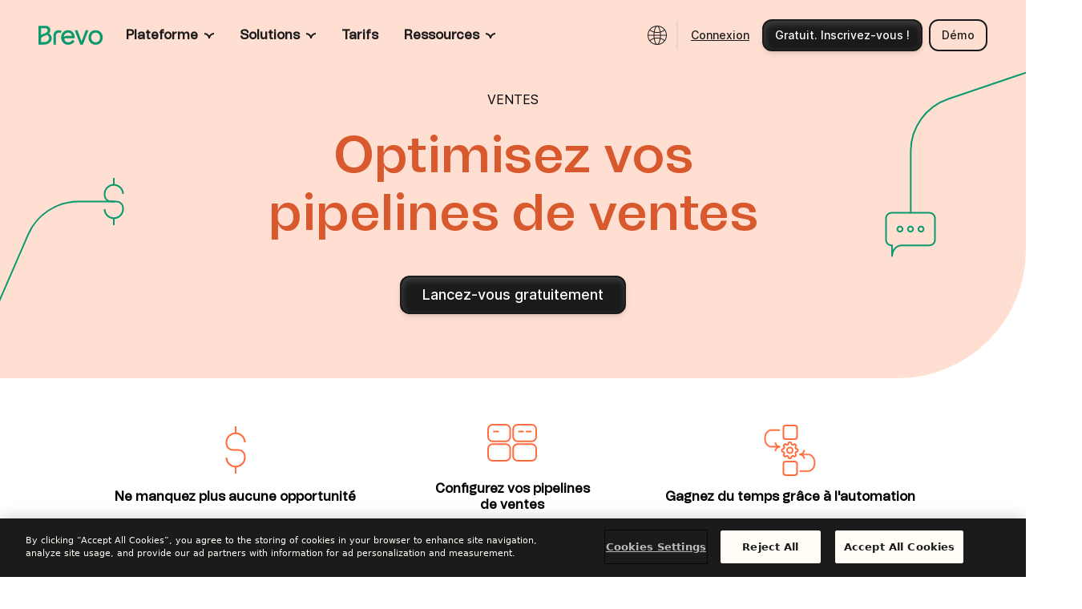

--- FILE ---
content_type: text/html; charset=utf-8
request_url: https://www.brevo.com/fr/features/deal-pipelines/
body_size: 51766
content:
<!DOCTYPE html><html lang="fr"><head><meta charSet="utf-8"/><meta name="viewport" content="width=device-width, initial-scale=1"/><link rel="preload" as="image" href="https://corp-backend.brevo.com/fr/wp-content/uploads/sites/4/2025/11/campaings.svg"/><link rel="preload" as="image" href="https://corp-backend.brevo.com/fr/wp-content/uploads/sites/4/2025/11/transactional_messaging.svg"/><link rel="preload" as="image" href="https://corp-backend.brevo.com/fr/wp-content/uploads/sites/4/2025/11/sales.svg"/><link rel="preload" as="image" href="https://corp-backend.brevo.com/fr/wp-content/uploads/sites/4/2025/11/BDP.svg"/><link rel="preload" as="image" href="https://corp-backend.brevo.com/fr/wp-content/uploads/sites/4/2025/11/loyalty.svg"/><link rel="preload" as="image" href="https://corp-backend.brevo.com/fr/wp-content/uploads/sites/4/2025/11/integrations.svg"/><link rel="preload" as="image" href="https://corp-backend.brevo.com/fr/wp-content/uploads/sites/4/2025/11/email.svg"/><link rel="preload" as="image" href="https://corp-backend.brevo.com/fr/wp-content/uploads/sites/4/2025/11/sms.svg"/><link rel="preload" as="image" href="https://corp-backend.brevo.com/fr/wp-content/uploads/sites/4/2025/11/whatsapp.svg"/><link rel="preload" as="image" href="https://corp-backend.brevo.com/fr/wp-content/uploads/sites/4/2025/11/web.svg"/><link rel="stylesheet" href="/_next/static/css/17cd533bd61ef589.css" data-precedence="next"/><link rel="stylesheet" href="/_next/static/css/7145d31122685f8d.css" data-precedence="next"/><link rel="stylesheet" href="/_next/static/css/2b0ba5043f89fbbb.css" data-precedence="next"/><link rel="stylesheet" href="/_next/static/css/49d15109b3a286d6.css" data-precedence="next"/><link rel="stylesheet" href="/_next/static/css/4140f5edf427b4d8.css" data-precedence="next"/><link rel="stylesheet" href="/_next/static/css/cccdae7dbe8e6f16.css" data-precedence="next"/><link rel="stylesheet" href="/_next/static/css/473765d93ff7340e.css" data-precedence="next"/><link rel="stylesheet" href="/_next/static/css/7152ec4a6aa38744.css" data-precedence="next"/><link rel="stylesheet" href="/_next/static/css/8d2a5da0c2c5a0ee.css" data-precedence="next"/><link rel="stylesheet" href="/_next/static/css/c1472d69cea626f0.css" data-precedence="next"/><link rel="stylesheet" href="/_next/static/css/f63096291cd94e49.css" data-precedence="next"/><link rel="stylesheet" href="/_next/static/css/8c1fa9cdf4afbe5c.css" data-precedence="next"/><link rel="stylesheet" href="/_next/static/css/536c713c73753c8a.css" data-precedence="next"/><link rel="stylesheet" href="/_next/static/css/d256073bb386538c.css" data-precedence="next"/><link rel="stylesheet" href="/_next/static/css/1d9058450962e04e.css" data-precedence="next"/><link rel="stylesheet" href="/_next/static/css/f0dc299db20a6614.css" data-precedence="next"/><link rel="stylesheet" href="/_next/static/css/6630ad09a62b04d9.css" data-precedence="next"/><link rel="stylesheet" href="/_next/static/css/55dfc82d0163f0fd.css" data-precedence="next"/><link rel="stylesheet" href="/_next/static/css/41026ea1d4a6ae8d.css" data-precedence="next"/><link rel="stylesheet" href="/_next/static/css/fa44e4f018df1a10.css" data-precedence="next"/><link rel="stylesheet" href="/_next/static/css/b54ef116996e3a2c.css" data-precedence="next"/><link rel="stylesheet" href="/_next/static/css/b0af7f02abb5b3a1.css" data-precedence="next"/><link rel="stylesheet" href="/_next/static/css/0079db0c90b7b099.css" data-precedence="next"/><link rel="stylesheet" href="/_next/static/css/ebd27c3b6a315cae.css" data-precedence="next"/><link rel="stylesheet" href="/_next/static/css/a83307c4115654fa.css" data-precedence="next"/><link rel="stylesheet" href="/_next/static/css/38901d3677fda862.css" data-precedence="next"/><link rel="stylesheet" href="/_next/static/css/374081ac2b0d227f.css" data-precedence="next"/><link rel="stylesheet" href="/_next/static/css/77ca128ec6262f25.css" data-precedence="next"/><link rel="stylesheet" href="/_next/static/css/f3b647088a91c46e.css" data-precedence="next"/><link rel="stylesheet" href="/_next/static/css/a726ef3167d4bbc0.css" data-precedence="next"/><link rel="stylesheet" href="/_next/static/css/cc968dc96d9b75ce.css" data-precedence="next"/><link rel="stylesheet" href="/_next/static/css/b6b0aad61118c74f.css" data-precedence="next"/><link rel="stylesheet" href="/_next/static/css/f08583ce24e89377.css" data-precedence="next"/><link rel="stylesheet" href="/_next/static/css/4a9adddb356d0315.css" data-precedence="next"/><link rel="stylesheet" href="/_next/static/css/f7286b91308e3104.css" data-precedence="next"/><link rel="stylesheet" href="/_next/static/css/a712e8ffcae33c05.css" data-precedence="next"/><link rel="stylesheet" href="/_next/static/css/8da71a5325194107.css" data-precedence="next"/><link rel="stylesheet" href="/_next/static/css/c9f4a75fc712b111.css" data-precedence="next"/><link rel="stylesheet" href="/_next/static/css/b56ccf4292729351.css" data-precedence="next"/><link rel="stylesheet" href="/_next/static/css/e25c1eac79da0c7c.css" data-precedence="next"/><link rel="stylesheet" href="/_next/static/css/a8970db99b8e57b1.css" data-precedence="next"/><link rel="stylesheet" href="/_next/static/css/5c5c03f30bd1e046.css" data-precedence="next"/><link rel="stylesheet" href="/_next/static/css/68c2c9e42c291e6a.css" data-precedence="next"/><link rel="stylesheet" href="/_next/static/css/4354751bc4b3629e.css" data-precedence="next"/><link rel="stylesheet" href="/_next/static/css/88d7777f4ceeb316.css" data-precedence="next"/><link rel="stylesheet" href="/_next/static/css/53c5f2d319f8e449.css" data-precedence="next"/><link rel="stylesheet" href="/_next/static/css/ae7ef005902729eb.css" data-precedence="next"/><link rel="stylesheet" href="/_next/static/css/a8077a2df0da4f6e.css" data-precedence="next"/><link rel="stylesheet" href="/_next/static/css/6befc6a5360c0030.css" data-precedence="next"/><link rel="stylesheet" href="/_next/static/css/be1b84ec64489c68.css" data-precedence="next"/><link rel="stylesheet" href="/_next/static/css/25b2e9ddfe801f0e.css" data-precedence="next"/><link rel="stylesheet" href="/_next/static/css/e2b8fc9b20c8480c.css" data-precedence="next"/><link rel="stylesheet" href="/_next/static/css/bcd271efc55346d7.css" data-precedence="next"/><link rel="stylesheet" href="/_next/static/css/5fc9135322ea695c.css" data-precedence="next"/><link rel="stylesheet" href="/_next/static/css/b0bb504e4370cd6a.css" data-precedence="next"/><link rel="stylesheet" href="/_next/static/css/48a4d5ace1038f87.css" data-precedence="next"/><link rel="stylesheet" href="/_next/static/css/c77b29c38996a76b.css" data-precedence="next"/><link rel="stylesheet" href="/_next/static/css/6e7f1107c30a1ead.css" data-precedence="next"/><link rel="stylesheet" href="/_next/static/css/90f8e693c675aea7.css" data-precedence="next"/><link rel="stylesheet" href="/_next/static/css/2df05e6e1ecbb2ef.css" data-precedence="next"/><link rel="stylesheet" href="/_next/static/css/568f51ab52a0bca4.css" data-precedence="next"/><link rel="stylesheet" href="/_next/static/css/9c4181329647c3c1.css" data-precedence="next"/><link rel="stylesheet" href="/_next/static/css/5e7bfcc01576efd3.css" data-precedence="next"/><link rel="stylesheet" href="/_next/static/css/87d0258a2491d94a.css" data-precedence="next"/><link rel="stylesheet" href="/_next/static/css/7cb8a860cb35ff68.css" data-precedence="next"/><link rel="stylesheet" href="/_next/static/css/b915f5c556d89bd0.css" data-precedence="next"/><link rel="stylesheet" href="/_next/static/css/0f3c7cdcd30e8ef6.css" data-precedence="next"/><link rel="stylesheet" href="/_next/static/css/ab40664ddf7c4ad8.css" data-precedence="next"/><link rel="stylesheet" href="/_next/static/css/b7a4117de6e29bdd.css" data-precedence="next"/><link rel="stylesheet" href="/_next/static/css/cbb2dd339188a23f.css" data-precedence="next"/><link rel="stylesheet" href="/_next/static/css/6de26ef397f89e12.css" data-precedence="next"/><link rel="stylesheet" href="/_next/static/css/864c582e16b96d2c.css" data-precedence="next"/><link rel="stylesheet" href="/_next/static/css/9180de311d0531f0.css" data-precedence="next"/><link rel="stylesheet" href="/_next/static/css/254c5933fe9b7101.css" data-precedence="next"/><link rel="stylesheet" href="/_next/static/css/2f7b0e3939c1170d.css" data-precedence="next"/><link rel="stylesheet" href="/_next/static/css/76f4d1f02d4f509a.css" data-precedence="next"/><link rel="stylesheet" href="/_next/static/css/75c15fe783ece390.css" data-precedence="next"/><link rel="stylesheet" href="/_next/static/css/293b61131bb46ff0.css" data-precedence="next"/><link rel="stylesheet" href="/_next/static/css/26721fa03e7f61f4.css" data-precedence="next"/><link rel="stylesheet" href="/_next/static/css/d247f8963130c0b5.css" data-precedence="next"/><link rel="stylesheet" href="/_next/static/css/484dcc90428203fc.css" data-precedence="next"/><link rel="stylesheet" href="/_next/static/css/b18b2cf05bf4c7d3.css" data-precedence="next"/><link rel="stylesheet" href="/_next/static/css/002158ff43f120a7.css" data-precedence="next"/><link rel="stylesheet" href="/_next/static/css/ef46db3751d8e999.css" data-precedence="next"/><link rel="stylesheet" href="/_next/static/css/44b1197ca9596168.css" data-precedence="next"/><link rel="stylesheet" href="/_next/static/css/ff91acff065688f2.css" data-precedence="next"/><link rel="preload" as="script" fetchPriority="low" href="/_next/static/chunks/webpack-b19502b0bb2b5a28.js"/><script src="/_next/static/chunks/fd9d1056-a07975a04e514552.js" async=""></script><script src="/_next/static/chunks/3526-a2f2ef44e1290d15.js" async=""></script><script src="/_next/static/chunks/main-app-8cba1d0f8dc5a560.js" async=""></script><script src="/_next/static/chunks/6185-2a8a0c2f4effc6cf.js" async=""></script><script src="/_next/static/chunks/4935-6ef5a9292131e6f4.js" async=""></script><script src="/_next/static/chunks/3939-c508b648adfaee8e.js" async=""></script><script src="/_next/static/chunks/app/%5Blang%5D/layout-333ff01716d67223.js" async=""></script><script src="/_next/static/chunks/6276-b0bcd215d5a8271c.js" async=""></script><script src="/_next/static/chunks/app/%5Blang%5D/error-431a78a7c126c89a.js" async=""></script><script src="/_next/static/chunks/3750-ed6abca6cc3296b5.js" async=""></script><script src="/_next/static/chunks/7105-a1437e4d5cc834c4.js" async=""></script><script src="/_next/static/chunks/888-6d48f1c829a90e61.js" async=""></script><script src="/_next/static/chunks/6648-415c6f39befce609.js" async=""></script><script src="/_next/static/chunks/8655-4924cf6a4e2865bf.js" async=""></script><script src="/_next/static/chunks/8267-a5aa3a65fc13608c.js" async=""></script><script src="/_next/static/chunks/9307-f7f14279e5d3f052.js" async=""></script><script src="/_next/static/chunks/7883-9e3dbdd70265959e.js" async=""></script><script src="/_next/static/chunks/50-d2c67432c94d2863.js" async=""></script><script src="/_next/static/chunks/2408-e2cc9f2b02880d12.js" async=""></script><script src="/_next/static/chunks/5234-dee32b099f1ed446.js" async=""></script><script src="/_next/static/chunks/1150-1fe8bfb5d3dfc89f.js" async=""></script><script src="/_next/static/chunks/app/%5Blang%5D/features/%5Bvertical%5D/page-746958b6f7af1f79.js" async=""></script><script src="/_next/static/chunks/app/%5Blang%5D/not-found-c7b13d6dfdee3c52.js" async=""></script><link rel="preload" href="https://assets.brevo.com/js/fingerprint.js" as="script"/><link rel="preload" as="image" href="https://corp-backend.brevo.com/fr/wp-content/uploads/sites/4/2025/11/livechat.svg"/><link rel="preload" as="image" href="https://corp-backend.brevo.com/fr/wp-content/uploads/sites/4/2025/11/chatbt.svg"/><link rel="preload" as="image" href="https://corp-backend.brevo.com/fr/wp-content/uploads/sites/4/2025/11/wallet.svg"/><link rel="preload" as="image" href="https://corp-backend.brevo.com/fr/wp-content/uploads/sites/4/2025/11/phone.svg"/><link rel="preload" as="image" href="https://corp-backend.brevo.com/fr/wp-content/uploads/sites/4/2025/11/Small-Business.svg"/><link rel="preload" as="image" href="https://corp-backend.brevo.com/fr/wp-content/uploads/sites/4/2025/11/Enterprise.svg"/><link rel="preload" as="image" href="https://corp-backend.brevo.com/fr/wp-content/uploads/sites/4/2025/11/Ecommerce-Retail.svg"/><link rel="preload" as="image" href="https://corp-backend.brevo.com/fr/wp-content/uploads/sites/4/2025/11/devs.svg"/><link rel="preload" as="image" href="https://corp-backend.brevo.com/fr/wp-content/uploads/sites/4/2025/11/blog.svg"/><link rel="preload" as="image" href="https://corp-backend.brevo.com/fr/wp-content/uploads/sites/4/2025/11/ebooks.svg"/><link rel="preload" as="image" href="https://corp-backend.brevo.com/fr/wp-content/uploads/sites/4/2025/11/Case-study.svg"/><link rel="preload" as="image" href="https://corp-backend.brevo.com/fr/wp-content/uploads/sites/4/2025/11/templates.svg"/><link rel="preload" as="image" href="https://corp-backend.brevo.com/fr/wp-content/uploads/sites/4/2025/11/email_marketing.svg"/><link rel="preload" as="image" href="https://corp-backend.brevo.com/fr/wp-content/uploads/sites/4/2025/11/mailchimp.svg"/><link rel="preload" as="image" href="https://corp-backend.brevo.com/fr/wp-content/uploads/sites/4/2025/11/integrations-1.svg"/><link rel="preload" as="image" href="https://corp-backend.brevo.com/fr/wp-content/uploads/sites/4/2025/11/product_updates.svg"/><link rel="preload" as="image" href="https://corp-backend.brevo.com/fr/wp-content/uploads/sites/4/2025/11/community.svg"/><link rel="preload" as="image" href="https://corp-backend.brevo.com/fr/wp-content/uploads/sites/4/2025/11/partner_programs.svg"/><link rel="preload" as="image" href="https://corp-backend.brevo.com/fr/wp-content/uploads/sites/4/2025/11/expert.svg"/><link rel="preload" as="image" href="https://corp-backend.brevo.com/fr/wp-content/uploads/sites/4/2025/11/help_center.svg"/><link rel="preload" as="image" href="https://corp-backend.brevo.com/fr/wp-content/uploads/sites/4/2025/11/contact.svg"/><link rel="preload" as="image" href="https://corp-backend.brevo.com/fr/wp-content/uploads/sites/4/2025/11/API.svg"/><link rel="preload" as="image" href="https://corp-backend.brevo.com/fr/wp-content/uploads/sites/4/2025/11/platformstatus.svg"/><link rel="preload" as="image" href="https://corp-backend.brevo.com/fr/wp-content/uploads/sites/4/2023/04/Deal-64.svg"/><link rel="preload" as="image" href="https://corp-backend.brevo.com/fr/wp-content/uploads/sites/4/2023/04/Pipeline-management-64px.svg"/><link rel="preload" as="image" href="https://corp-backend.brevo.com/fr/wp-content/uploads/sites/4/2023/04/Automation-64-1.svg"/><link rel="preload" as="image" href="https://corp-backend.brevo.com/fr/wp-content/uploads/sites/4/2025/05/Bcorp_logo.webp"/><link crossorigin="true" href="https://designsystem.brevo.com" rel="preconnect"/><link as="style" href="https://designsystem.brevo.com/designsystem/component/face/5309a9e03cf153ec184a.css" rel="preload"/><link crossorigin="anonymous" href="https://corp-backend.brevo.com" rel="preconnect"/><link crossorigin="anonymous" href="https://metrics.brevo.com" rel="preconnect"/><link crossorigin="anonymous" href="https://assets.brevo.com" rel="preconnect"/><link crossorigin="true" href="https://player.vimeo.com" rel="preconnect"/><link href="https://corp-backend.brevo.com/wp-content/uploads/2025/07/Brevo_logo.svg" rel="icon" type="image/svg+xml"/><link href="https://www.brevo.com/features/deal-pipelines/" hrefLang="en" rel="alternate"/><link href="https://www.brevo.com/fr/features/deal-pipelines/" hrefLang="fr" rel="alternate"/><link href="https://www.brevo.com/de/features/deal-pipelines/" hrefLang="de" rel="alternate"/><link href="https://www.brevo.com/es/features/deal-pipelines/" hrefLang="es" rel="alternate"/><link href="https://www.brevo.com/pt/features/deal-pipelines/" hrefLang="pt" rel="alternate"/><link href="https://www.brevo.com/it/features/deal-pipelines/" hrefLang="it" rel="alternate"/><link href="https://www.brevo.com/fr/features/deal-pipelines/" rel="canonical"/><title>Pipelines de ventes | Brevo (anciennement Sendinblue)</title><meta name="description" content="Boostez vos ventes grâce aux pipelines personnalisés. Adaptez chaque étape à votre parcours de vente. Brevo vous donne une vue à 360° de vos deals afin que vous ne manquiez jamais une opportunité."/><meta name="page-id" content="269"/><meta property="og:title" content="Pipelines de ventes | Brevo (anciennement Sendinblue)"/><meta property="og:description" content="Boostez vos ventes grâce aux pipelines personnalisés. Adaptez chaque étape à votre parcours de vente. Brevo vous donne une vue à 360° de vos deals afin que vous ne manquiez jamais une opportunité."/><meta property="og:type" content="website"/><meta name="twitter:card" content="summary"/><meta name="twitter:title" content="Pipelines de ventes | Brevo (anciennement Sendinblue)"/><meta name="twitter:description" content="Boostez vos ventes grâce aux pipelines personnalisés. Adaptez chaque étape à votre parcours de vente. Brevo vous donne une vue à 360° de vos deals afin que vous ne manquiez jamais une opportunité."/><link href="https://designsystem.brevo.com/designsystem/component/face/5309a9e03cf153ec184a.css" rel="stylesheet"/><noscript><iframe src="https://metrics.brevo.com/ns.html?id=MKMDTST" height="0" width="0" style="display: none; visibility: hidden;" /></noscript><script src="/_next/static/chunks/polyfills-78c92fac7aa8fdd8.js" noModule=""></script></head><body><script type="application/ld+json">{"@context":"https://schema.org","@graph":[{"@type":"Organization","name":"Brevo","url":"https://www.brevo.com/","logo":"https://corp-backend.brevo.com/fr/wp-content/uploads/sites/4/2025/07/Brevo_logo-2.svg","sameAs":["https://www.linkedin.com/company/brevo/","https://x.com/brevo_official","https://www.instagram.com/brevo/","https://www.youtube.com/@brevo_official","https://www.facebook.com/brevo.official"],"contactPoint":{"@type":"ContactPoint","telephone":"","contactType":"Customer Service"},"address":{"@type":"PostalAddress","streetAddress":"17 rue Salneuve","addressLocality":"Paris","postalCode":"75017","addressCountry":"France"}}]}</script><!--$!--><template data-dgst="BAILOUT_TO_CLIENT_SIDE_RENDERING"></template><!--/$--><div class="dist_marketing-header__wrapper__SrGRE Layout_headerWrapper__TIIjj Layout_layout--sales-crm__fjS_O Layout_layout__ADVXS"><div style="position:relative;z-index:1000"></div><header id="brevo-header" data-testid="brevo-header" class="dist_marketing-header__01z7X dist_marketing-header--figure___0vga undefined Layout_headerWrapper__TIIjj Layout_layout--sales-crm__fjS_O Layout_layout__ADVXS"><nav class="dist_marketing-header__nav__3Crhs dist_marketing-header__nav--2025__nQqyd"><div class="dist_marketing-header__logo-wrapper__u80NK dist_marketing-header__logo-wrapper--2025__CvkaX"><a href="https://www.brevo.com/fr" target="_self" aria-label="Brevo" data-testid="brevo-logo" data-test="brevo-logo" class="dist_brevo-logo__gwCOT dist_brevo-logo--2025__5yUt4 dist_brevo-logo--2025--v2__VzUiJ" id="brevo-logo"><span aria-hidden="true"><svg width="82" height="24" viewBox="0 0 82 24" fill="none" xmlns="http://www.w3.org/2000/svg"><path d="M66.5874 14.8605C66.5874 11.2271 68.8867 8.67158 72.1571 8.67158C75.4276 8.67158 77.7635 11.2256 77.7635 14.8605C77.7635 18.4955 75.4281 20.9048 72.1571 20.9048C68.8862 20.9048 66.5874 18.3855 66.5874 14.8605ZM63.1734 14.8605C63.1734 20.2218 66.9107 24 72.1566 24C77.4026 24 81.1765 20.2218 81.1765 14.8605C81.1765 9.49929 77.4392 5.57786 72.1566 5.57786C66.874 5.57786 63.1734 9.42843 63.1734 14.8605ZM45.7446 5.79345L52.7884 23.7834H56.095L63.1383 5.79345H59.5808L54.4778 19.6821H54.4056L49.3026 5.79345H45.7446ZM32.053 14.2122C32.2683 10.9014 34.4607 8.67158 37.4435 8.67158C40.0304 8.67158 41.9712 10.327 42.2588 12.8101H36.2931C34.1731 12.8101 33.0227 13.0619 32.1614 14.2138H32.053V14.2122ZM28.6395 14.752C28.6395 20.1132 32.4129 23.9985 37.6227 23.9985C41.1446 23.9985 44.2344 22.1999 45.5639 19.3564L42.6895 17.9166C41.6836 19.7876 39.7428 20.9033 37.6227 20.9033C35.0705 20.9033 32.7712 18.9599 32.7712 17.0889C32.7712 16.1179 33.4182 15.6852 34.3522 15.6852H45.7431V14.7143C45.7431 9.31686 42.2935 5.57484 37.3351 5.57484C32.3767 5.57484 28.639 9.42541 28.639 14.7505M18.8653 23.7814H22.0996V12.7372C22.0996 10.3627 23.5722 8.67108 25.6215 8.67108C26.4843 8.67108 27.3817 8.95904 27.8139 9.35405C28.1376 8.49016 28.6405 7.62778 29.3949 6.76388C28.5321 6.04473 27.0595 5.57584 25.6215 5.57584C21.669 5.57584 18.8653 8.52634 18.8653 12.7357V23.7824V23.7814ZM3.23431 11.8744V3.09373H8.55255C10.3489 3.09373 11.5354 4.13703 11.5354 5.72008C11.5354 7.51872 9.99052 8.88617 6.82849 9.92948C4.67228 10.6124 3.70259 11.1884 3.34272 11.8729L3.23431 11.8744ZM3.23431 20.6897V17.02C3.23431 15.4008 4.60001 13.8177 6.50476 13.2056C8.19419 12.6297 9.59452 12.0538 10.781 11.4432C12.362 12.3794 13.3317 13.9972 13.3317 15.6888C13.3317 18.5669 10.6003 20.6897 6.89926 20.6897H3.23431ZM0 23.7834H7.18685C12.6496 23.7834 16.7452 20.3655 16.7452 15.832C16.7452 13.3489 15.4879 11.119 13.2595 9.6792C14.4098 8.52735 14.9489 7.19608 14.9489 5.57685C14.9489 2.23134 12.5412 0 8.91242 0H0V23.7834Z" fill="#0B996E"></path></svg></span></a></div><ul class="dist_marketing-header__list__VjU8q" style="flex:1"><li class="dist_marketing-header__list-item__xYEa4 dist_marketing-header__list-item--child__KKjnS dist_marketing-header__list-item--child--v2__tlPOv dist_marketing-header__list-item--2025__kXttt dist_marketing-header__list-item--2025--v2__ZM_1m" id="24423" data-testid="marketing-header-list-item"><a href="#" class="marketing-heading-8 dist_marketing-link___aoCk dist_marketing-link-light__rLjNz dist_marketing-link-light--black__dWNmU dist_marketing-header__link__BBPHJ dist_marketing-header__link--v2__HhLKl" target="_self" data-testid="marketing-link" data-test="marketing-link" rel="noreferrer"><div class="dist_marketing-link__label__PNFF5"><span class="dist_marketing-link__label__PNFF5">Plateforme</span></div><svg xmlns="http://www.w3.org/2000/svg" width="12" height="12" viewBox="0 0 12 12" fill="none" class="dist_marketing-link__icon--sm__ywAFO dist_marketing-link__icon--xs__ajsng dist_marketing-link__end__nGkHI dist_marketing-link__dropdownanimate__MMf2D" aria-hidden="true" focusable="false"><path d="M6.00001 10C6.00001 6.7163 3.31699 4.06021 0 4.06021M5.99999 9.93979C5.99999 6.65609 8.68301 4 12 4" stroke="currentColor" stroke-width="2"></path></svg></a><div style="height:8px"></div><div class="dist_marketing-header__panel__qy1ed dist_marketing-header__panel--figure__VJfXe dist_marketing-header__panel--2025__lJdMb dist_marketing-header__panel--2025--v2__7w8Q6"><div class="dist_marketing-header__panel-inner__CusIL dist_marketing-header__panel-inner--figure__LUZ6W dist_marketing-header__panel-inner--2025__svwC0 dist_marketing-header__panel-inner--v2__3pguR dist_marketing-header__panel-inner--wrapper__AG1l6 dist_marketing-header__panel-inner--row__80S43 dist_marketing-header__panel-inner--row-2025__AY8ZV dist_marketing-header__panel-inner--row-2025--v2__GoPMG"><nav aria-label="Product navigation menu" class="dist_marketing-header__panel-list__0_0gr dist_marketing-header__panel-list--2025__wPMqm undefined dist_marketing-header__panel-list--row__aBfhW dist_marketing-header__panel-list--row--2025__E0_6v"><div class="dist_marketing-header__content--2025__C0K_g"><div class="dist_marketing-header__content-title__fe2aQ dist_marketing-header__content-title--row__eKoSc"><h6 class="marketing-heading-6 dist_brevo-heading__utk3d dist_marketing-header__content-heading__Kk1EC dist_marketing-header__content-heading--row__ErOAs">Fonctionnalités</h6></div><ul class="dist_marketing-header__content-list__JEOPb"><li class="dist_marketing-header__content-wrapper__6zWfw" data-testid="panel-item-btn"><div class="dist_marketing-header__content-title__fe2aQ dist_marketing-header__content-title--column__fQzwG dist_marketing-header__content-title--figure___uLyJ dist_marketing-header__content-title--2025__wigy7 dist_marketing-header__content-title--2025--v2__U93bK"><div class="marketing-heading-8 dist_brevo-heading__utk3d dist_marketing-header__content-heading__Kk1EC">Fonctionnalités</div></div><div class="dist_marketing-header__content-wrapper__6zWfw" data-testid="panel-item-btn" data-nav-column="24424" data-nav-row="1" tabindex="0"><div class="dist_marketing-header__content-item__Byagp"><a rel="noreferrer" href="https://www.brevo.com/fr/products/marketing-platform/" class="dist_marketing-document-card__DyR_6 dist_marketing-document-card--top__PFZ0B dist_marketing-document-card--v2__Pzmig dist_marketing-header__content-icon__uPZEy dist_marketing-header__content-icon--v2__UFmo2 dist_marketing-header__content-icon--column__isauf undefined" target="_self" data-test="document-card" tabindex="-1"><div class="undefined dist_marketing-document-card__icon--v2__aAqFM"><img class="undefined" src="https://corp-backend.brevo.com/fr/wp-content/uploads/sites/4/2025/11/campaings.svg" alt="Campagnes et automatisation img"/></div><div class="dist_marketing-document-card__content__PIQen dist_marketing-document-card__content--static___dSb4 dist_marketing-header__content-info__Q3_tC"><div class="dist_marketing-document-card__heading__pQWFS undefined dist_marketing-header__content-head--column__4SERg dist_marketing-header__content-head--row--v2__kM5OO"><span class="marketing-typo_text-inter-3-regular dist_marketing-header__content-writeup__aO9IA undefined">Campagnes et automatisation</span></div><p class="marketing-typo_text-inter-1-regular dist_marketing-document-card__description__6XOC2 dist_marketing-document-card__description--v2__vGIoD dist_marketing-document-card__description--top__WEtrc dist_marketing-header__content-text__XzzWs dist_marketing-header__content-text--figure__O8_Ue">Boostez vos conversions grâce à des parcours clients multicanaux automatisés.</p></div></a></div></div><div class="dist_marketing-header__content-wrapper__6zWfw" data-testid="panel-item-btn" data-nav-column="24424" data-nav-row="2" tabindex="0"><div class="dist_marketing-header__content-item__Byagp"><a rel="noreferrer" href="https://www.brevo.com/fr/products/transactional-email/" class="dist_marketing-document-card__DyR_6 dist_marketing-document-card--top__PFZ0B dist_marketing-document-card--v2__Pzmig dist_marketing-header__content-icon__uPZEy dist_marketing-header__content-icon--v2__UFmo2 dist_marketing-header__content-icon--column__isauf undefined" target="_self" data-test="document-card" tabindex="-1"><div class="undefined dist_marketing-document-card__icon--v2__aAqFM"><img class="undefined" src="https://corp-backend.brevo.com/fr/wp-content/uploads/sites/4/2025/11/transactional_messaging.svg" alt="Messages transactionnels img"/></div><div class="dist_marketing-document-card__content__PIQen dist_marketing-document-card__content--static___dSb4 dist_marketing-header__content-info__Q3_tC"><div class="dist_marketing-document-card__heading__pQWFS undefined dist_marketing-header__content-head--column__4SERg dist_marketing-header__content-head--row--v2__kM5OO"><span class="marketing-typo_text-inter-3-regular dist_marketing-header__content-writeup__aO9IA undefined">Messages transactionnels</span></div><p class="marketing-typo_text-inter-1-regular dist_marketing-document-card__description__6XOC2 dist_marketing-document-card__description--v2__vGIoD dist_marketing-document-card__description--top__WEtrc dist_marketing-header__content-text__XzzWs dist_marketing-header__content-text--figure__O8_Ue">Envoyez des e-mails, SMS et messages WhatsApp en temps réel déclenchés via relais SMTP et API.</p></div></a></div></div><div class="dist_marketing-header__content-wrapper__6zWfw" data-testid="panel-item-btn" data-nav-column="24424" data-nav-row="3" tabindex="0"><div class="dist_marketing-header__content-item__Byagp"><a rel="noreferrer" href="https://www.brevo.com/fr/products/sales-platform/" class="dist_marketing-document-card__DyR_6 dist_marketing-document-card--top__PFZ0B dist_marketing-document-card--v2__Pzmig dist_marketing-header__content-icon__uPZEy dist_marketing-header__content-icon--v2__UFmo2 dist_marketing-header__content-icon--column__isauf undefined" target="_self" data-test="document-card" tabindex="-1"><div class="undefined dist_marketing-document-card__icon--v2__aAqFM"><img class="undefined" src="https://corp-backend.brevo.com/fr/wp-content/uploads/sites/4/2025/11/sales.svg" alt="Gestion des ventes img"/></div><div class="dist_marketing-document-card__content__PIQen dist_marketing-document-card__content--static___dSb4 dist_marketing-header__content-info__Q3_tC"><div class="dist_marketing-document-card__heading__pQWFS undefined dist_marketing-header__content-head--column__4SERg dist_marketing-header__content-head--row--v2__kM5OO"><span class="marketing-typo_text-inter-3-regular dist_marketing-header__content-writeup__aO9IA undefined">Gestion des ventes</span></div><p class="marketing-typo_text-inter-1-regular dist_marketing-document-card__description__6XOC2 dist_marketing-document-card__description--v2__vGIoD dist_marketing-document-card__description--top__WEtrc dist_marketing-header__content-text__XzzWs dist_marketing-header__content-text--figure__O8_Ue">Accélérez vos ventes avec des pipelines personnalisés, l’automatisation des ventes, le chat, etc.</p></div></a></div></div><div class="dist_marketing-header__content-wrapper__6zWfw" data-testid="panel-item-btn" data-nav-column="24424" data-nav-row="4" tabindex="0"><div class="dist_marketing-header__content-item__Byagp"><a rel="noreferrer" href="https://www.brevo.com/fr/products/customer-data-platform/" class="dist_marketing-document-card__DyR_6 dist_marketing-document-card--top__PFZ0B dist_marketing-document-card--v2__Pzmig dist_marketing-header__content-icon__uPZEy dist_marketing-header__content-icon--v2__UFmo2 dist_marketing-header__content-icon--column__isauf undefined" target="_self" data-test="document-card" tabindex="-1"><div class="undefined dist_marketing-document-card__icon--v2__aAqFM"><img class="undefined" src="https://corp-backend.brevo.com/fr/wp-content/uploads/sites/4/2025/11/BDP.svg" alt="Brevo Data Platform img"/></div><div class="dist_marketing-document-card__content__PIQen dist_marketing-document-card__content--static___dSb4 dist_marketing-header__content-info__Q3_tC"><div class="dist_marketing-document-card__heading__pQWFS undefined dist_marketing-header__content-head--column__4SERg dist_marketing-header__content-head--row--v2__kM5OO"><span class="marketing-typo_text-inter-3-regular dist_marketing-header__content-writeup__aO9IA undefined">Brevo Data Platform</span></div><p class="marketing-typo_text-inter-1-regular dist_marketing-document-card__description__6XOC2 dist_marketing-document-card__description--v2__vGIoD dist_marketing-document-card__description--top__WEtrc dist_marketing-header__content-text__XzzWs dist_marketing-header__content-text--figure__O8_Ue">Unifiez et activez vos données pour un marketing plus intelligent et une valeur créée plus vite.</p></div></a></div></div><div class="dist_marketing-header__content-wrapper__6zWfw" data-testid="panel-item-btn" data-nav-column="24424" data-nav-row="5" tabindex="0"><div class="dist_marketing-header__content-item__Byagp"><a rel="noreferrer" href="https://www.brevo.com/fr/products/loyalty/" class="dist_marketing-document-card__DyR_6 dist_marketing-document-card--top__PFZ0B dist_marketing-document-card--v2__Pzmig dist_marketing-header__content-icon__uPZEy dist_marketing-header__content-icon--v2__UFmo2 dist_marketing-header__content-icon--column__isauf undefined" target="_self" data-test="document-card" tabindex="-1"><div class="undefined dist_marketing-document-card__icon--v2__aAqFM"><img class="undefined" src="https://corp-backend.brevo.com/fr/wp-content/uploads/sites/4/2025/11/loyalty.svg" alt="Fidélité clients img"/></div><div class="dist_marketing-document-card__content__PIQen dist_marketing-document-card__content--static___dSb4 dist_marketing-header__content-info__Q3_tC"><div class="dist_marketing-document-card__heading__pQWFS undefined dist_marketing-header__content-head--column__4SERg dist_marketing-header__content-head--row--v2__kM5OO"><span class="marketing-typo_text-inter-3-regular dist_marketing-header__content-writeup__aO9IA undefined">Fidélité clients</span></div><p class="marketing-typo_text-inter-1-regular dist_marketing-document-card__description__6XOC2 dist_marketing-document-card__description--v2__vGIoD dist_marketing-document-card__description--top__WEtrc dist_marketing-header__content-text__XzzWs dist_marketing-header__content-text--figure__O8_Ue">Renforcez la fidélité de vos clients grâce à un programme de récompenses intégré.</p></div></a></div></div><div class="dist_marketing-header__content-wrapper__6zWfw" data-testid="panel-item-btn" data-nav-column="24424" data-nav-row="6" tabindex="0"><div class="dist_marketing-header__content-item__Byagp"><a rel="noreferrer" href="https://www.brevo.com/fr/integrations/" class="dist_marketing-document-card__DyR_6 dist_marketing-document-card--top__PFZ0B dist_marketing-document-card--v2__Pzmig dist_marketing-header__content-icon__uPZEy dist_marketing-header__content-icon--v2__UFmo2 dist_marketing-header__content-icon--column__isauf undefined" target="_self" data-test="document-card" tabindex="-1"><div class="undefined dist_marketing-document-card__icon--v2__aAqFM"><img class="undefined" src="https://corp-backend.brevo.com/fr/wp-content/uploads/sites/4/2025/11/integrations.svg" alt="Intégrations img"/></div><div class="dist_marketing-document-card__content__PIQen dist_marketing-document-card__content--static___dSb4 dist_marketing-header__content-info__Q3_tC"><div class="dist_marketing-document-card__heading__pQWFS undefined dist_marketing-header__content-head--column__4SERg dist_marketing-header__content-head--row--v2__kM5OO"><span class="marketing-typo_text-inter-3-regular dist_marketing-header__content-writeup__aO9IA undefined">Intégrations</span></div><p class="marketing-typo_text-inter-1-regular dist_marketing-document-card__description__6XOC2 dist_marketing-document-card__description--v2__vGIoD dist_marketing-document-card__description--top__WEtrc dist_marketing-header__content-text__XzzWs dist_marketing-header__content-text--figure__O8_Ue">Connectez Brevo à plus de 150 outils numériques comme Shopify, WordPress, Stripe, Zapier, etc.</p></div></a></div></div></li></ul></div><div class="dist_marketing-header__content--2025__C0K_g"><div class="dist_marketing-header__content-title__fe2aQ dist_marketing-header__content-title--row__eKoSc"><h6 class="marketing-heading-6 dist_brevo-heading__utk3d dist_marketing-header__content-heading__Kk1EC dist_marketing-header__content-heading--row__ErOAs">Canaux</h6></div><ul class="dist_marketing-header__content-list__JEOPb"><li class="dist_marketing-header__content-wrapper__6zWfw" data-testid="panel-item-btn"><div class="dist_marketing-header__content-title__fe2aQ dist_marketing-header__content-title--column__fQzwG dist_marketing-header__content-title--figure___uLyJ dist_marketing-header__content-title--2025__wigy7 dist_marketing-header__content-title--2025--v2__U93bK"><div class="marketing-heading-8 dist_brevo-heading__utk3d dist_marketing-header__content-heading__Kk1EC">Canaux</div></div><div class="dist_marketing-header__content-wrapper__6zWfw" data-testid="panel-item-btn" data-nav-column="24431" data-nav-row="1" tabindex="0"><div class="dist_marketing-header__content-item__Byagp"><a rel="noreferrer" href="https://www.brevo.com/fr/features/email-marketing/" class="dist_marketing-document-card__DyR_6 dist_marketing-document-card--v2__Pzmig dist_marketing-header__content-icon__uPZEy dist_marketing-header__content-icon--v2__UFmo2 dist_marketing-header__content-icon--column__isauf undefined" target="_self" data-test="document-card" tabindex="-1"><div class="undefined dist_marketing-document-card__icon--v2__aAqFM"><img class="undefined" src="https://corp-backend.brevo.com/fr/wp-content/uploads/sites/4/2025/11/email.svg" alt="Email img"/></div><div class="dist_marketing-document-card__content__PIQen dist_marketing-document-card__content--static___dSb4 dist_marketing-header__content-info__Q3_tC"><div class="dist_marketing-document-card__heading__pQWFS undefined dist_marketing-header__content-head--column__4SERg dist_marketing-header__content-head--row--v2__kM5OO"><span class="marketing-typo_text-inter-3-regular dist_marketing-header__content-writeup__aO9IA undefined">Email</span></div></div></a></div></div><div class="dist_marketing-header__content-wrapper__6zWfw" data-testid="panel-item-btn" data-nav-column="24431" data-nav-row="2" tabindex="0"><div class="dist_marketing-header__content-item__Byagp"><a rel="noreferrer" href="https://www.brevo.com/fr/features/sms-marketing/" class="dist_marketing-document-card__DyR_6 dist_marketing-document-card--v2__Pzmig dist_marketing-header__content-icon__uPZEy dist_marketing-header__content-icon--v2__UFmo2 dist_marketing-header__content-icon--column__isauf undefined" target="_self" data-test="document-card" tabindex="-1"><div class="undefined dist_marketing-document-card__icon--v2__aAqFM"><img class="undefined" src="https://corp-backend.brevo.com/fr/wp-content/uploads/sites/4/2025/11/sms.svg" alt="SMS img"/></div><div class="dist_marketing-document-card__content__PIQen dist_marketing-document-card__content--static___dSb4 dist_marketing-header__content-info__Q3_tC"><div class="dist_marketing-document-card__heading__pQWFS undefined dist_marketing-header__content-head--column__4SERg dist_marketing-header__content-head--row--v2__kM5OO"><span class="marketing-typo_text-inter-3-regular dist_marketing-header__content-writeup__aO9IA undefined">SMS</span></div></div></a></div></div><div class="dist_marketing-header__content-wrapper__6zWfw" data-testid="panel-item-btn" data-nav-column="24431" data-nav-row="3" tabindex="0"><div class="dist_marketing-header__content-item__Byagp"><a rel="noreferrer" href="https://www.brevo.com/fr/features/whatsapp-campaigns/" class="dist_marketing-document-card__DyR_6 dist_marketing-document-card--v2__Pzmig dist_marketing-header__content-icon__uPZEy dist_marketing-header__content-icon--v2__UFmo2 dist_marketing-header__content-icon--column__isauf undefined" target="_self" data-test="document-card" tabindex="-1"><div class="undefined dist_marketing-document-card__icon--v2__aAqFM"><img class="undefined" src="https://corp-backend.brevo.com/fr/wp-content/uploads/sites/4/2025/11/whatsapp.svg" alt="WhatsApp img"/></div><div class="dist_marketing-document-card__content__PIQen dist_marketing-document-card__content--static___dSb4 dist_marketing-header__content-info__Q3_tC"><div class="dist_marketing-document-card__heading__pQWFS undefined dist_marketing-header__content-head--column__4SERg dist_marketing-header__content-head--row--v2__kM5OO"><span class="marketing-typo_text-inter-3-regular dist_marketing-header__content-writeup__aO9IA undefined">WhatsApp</span></div></div></a></div></div><div class="dist_marketing-header__content-wrapper__6zWfw" data-testid="panel-item-btn" data-nav-column="24431" data-nav-row="4" tabindex="0"><div class="dist_marketing-header__content-item__Byagp"><a rel="noreferrer" href="https://www.brevo.com/fr/features/push/" class="dist_marketing-document-card__DyR_6 dist_marketing-document-card--v2__Pzmig dist_marketing-header__content-icon__uPZEy dist_marketing-header__content-icon--v2__UFmo2 dist_marketing-header__content-icon--column__isauf undefined" target="_self" data-test="document-card" tabindex="-1"><div class="undefined dist_marketing-document-card__icon--v2__aAqFM"><img class="undefined" src="https://corp-backend.brevo.com/fr/wp-content/uploads/sites/4/2025/11/web.svg" alt="Notifications push web &amp; mobile img"/></div><div class="dist_marketing-document-card__content__PIQen dist_marketing-document-card__content--static___dSb4 dist_marketing-header__content-info__Q3_tC"><div class="dist_marketing-document-card__heading__pQWFS undefined dist_marketing-header__content-head--column__4SERg dist_marketing-header__content-head--row--v2__kM5OO"><span class="marketing-typo_text-inter-3-regular dist_marketing-header__content-writeup__aO9IA undefined">Notifications push web & mobile</span></div></div></a></div></div><div class="dist_marketing-header__content-wrapper__6zWfw" data-testid="panel-item-btn" data-nav-column="24431" data-nav-row="5" tabindex="0"><div class="dist_marketing-header__content-item__Byagp"><a rel="noreferrer" href="https://www.brevo.com/fr/features/live-chat/" class="dist_marketing-document-card__DyR_6 dist_marketing-document-card--v2__Pzmig dist_marketing-header__content-icon__uPZEy dist_marketing-header__content-icon--v2__UFmo2 dist_marketing-header__content-icon--column__isauf undefined" target="_self" data-test="document-card" tabindex="-1"><div class="undefined dist_marketing-document-card__icon--v2__aAqFM"><img class="undefined" src="https://corp-backend.brevo.com/fr/wp-content/uploads/sites/4/2025/11/livechat.svg" alt="Chat en direct img"/></div><div class="dist_marketing-document-card__content__PIQen dist_marketing-document-card__content--static___dSb4 dist_marketing-header__content-info__Q3_tC"><div class="dist_marketing-document-card__heading__pQWFS undefined dist_marketing-header__content-head--column__4SERg dist_marketing-header__content-head--row--v2__kM5OO"><span class="marketing-typo_text-inter-3-regular dist_marketing-header__content-writeup__aO9IA undefined">Chat en direct</span></div></div></a></div></div><div class="dist_marketing-header__content-wrapper__6zWfw" data-testid="panel-item-btn" data-nav-column="24431" data-nav-row="6" tabindex="0"><div class="dist_marketing-header__content-item__Byagp"><a rel="noreferrer" href="https://www.brevo.com/fr/features/chatbot/" class="dist_marketing-document-card__DyR_6 dist_marketing-document-card--v2__Pzmig dist_marketing-header__content-icon__uPZEy dist_marketing-header__content-icon--v2__UFmo2 dist_marketing-header__content-icon--column__isauf undefined" target="_self" data-test="document-card" tabindex="-1"><div class="undefined dist_marketing-document-card__icon--v2__aAqFM"><img class="undefined" src="https://corp-backend.brevo.com/fr/wp-content/uploads/sites/4/2025/11/chatbt.svg" alt="Chatbot img"/></div><div class="dist_marketing-document-card__content__PIQen dist_marketing-document-card__content--static___dSb4 dist_marketing-header__content-info__Q3_tC"><div class="dist_marketing-document-card__heading__pQWFS undefined dist_marketing-header__content-head--column__4SERg dist_marketing-header__content-head--row--v2__kM5OO"><span class="marketing-typo_text-inter-3-regular dist_marketing-header__content-writeup__aO9IA undefined">Chatbot</span></div></div></a></div></div><div class="dist_marketing-header__content-wrapper__6zWfw" data-testid="panel-item-btn" data-nav-column="24431" data-nav-row="7" tabindex="0"><div class="dist_marketing-header__content-item__Byagp"><a rel="noreferrer" href="https://www.brevo.com/fr/features/wallet/" class="dist_marketing-document-card__DyR_6 dist_marketing-document-card--v2__Pzmig dist_marketing-header__content-icon__uPZEy dist_marketing-header__content-icon--v2__UFmo2 dist_marketing-header__content-icon--column__isauf undefined" target="_self" data-test="document-card" tabindex="-1"><div class="undefined dist_marketing-document-card__icon--v2__aAqFM"><img class="undefined" src="https://corp-backend.brevo.com/fr/wp-content/uploads/sites/4/2025/11/wallet.svg" alt="Wallet img"/></div><div class="dist_marketing-document-card__content__PIQen dist_marketing-document-card__content--static___dSb4 dist_marketing-header__content-info__Q3_tC"><div class="dist_marketing-document-card__heading__pQWFS undefined dist_marketing-header__content-head--column__4SERg dist_marketing-header__content-head--row--v2__kM5OO"><span class="marketing-typo_text-inter-3-regular dist_marketing-header__content-writeup__aO9IA undefined">Wallet</span></div></div></a></div></div><div class="dist_marketing-header__content-wrapper__6zWfw" data-testid="panel-item-btn" data-nav-column="24431" data-nav-row="8" tabindex="0"><div class="dist_marketing-header__content-item__Byagp"><a rel="noreferrer" href="https://www.brevo.com/fr/features/phone/" class="dist_marketing-document-card__DyR_6 dist_marketing-document-card--v2__Pzmig dist_marketing-header__content-icon__uPZEy dist_marketing-header__content-icon--v2__UFmo2 dist_marketing-header__content-icon--column__isauf undefined" target="_self" data-test="document-card" tabindex="-1"><div class="undefined dist_marketing-document-card__icon--v2__aAqFM"><img class="undefined" src="https://corp-backend.brevo.com/fr/wp-content/uploads/sites/4/2025/11/phone.svg" alt="Téléphone img"/></div><div class="dist_marketing-document-card__content__PIQen dist_marketing-document-card__content--static___dSb4 dist_marketing-header__content-info__Q3_tC"><div class="dist_marketing-document-card__heading__pQWFS undefined dist_marketing-header__content-head--column__4SERg dist_marketing-header__content-head--row--v2__kM5OO"><span class="marketing-typo_text-inter-3-regular dist_marketing-header__content-writeup__aO9IA undefined">Téléphone</span></div></div></a></div></div></li></ul></div></nav></div></div></li><li class="dist_marketing-header__list-item__xYEa4 dist_marketing-header__list-item--child__KKjnS dist_marketing-header__list-item--child--v2__tlPOv dist_marketing-header__list-item--2025__kXttt dist_marketing-header__list-item--2025--v2__ZM_1m" id="24440" data-testid="marketing-header-list-item"><a href="#" class="marketing-heading-8 dist_marketing-link___aoCk dist_marketing-link-light__rLjNz dist_marketing-link-light--black__dWNmU dist_marketing-header__link__BBPHJ dist_marketing-header__link--v2__HhLKl" target="_self" data-testid="marketing-link" data-test="marketing-link" rel="noreferrer"><div class="dist_marketing-link__label__PNFF5"><span class="dist_marketing-link__label__PNFF5">Solutions</span></div><svg xmlns="http://www.w3.org/2000/svg" width="12" height="12" viewBox="0 0 12 12" fill="none" class="dist_marketing-link__icon--sm__ywAFO dist_marketing-link__icon--xs__ajsng dist_marketing-link__end__nGkHI dist_marketing-link__dropdownanimate__MMf2D" aria-hidden="true" focusable="false"><path d="M6.00001 10C6.00001 6.7163 3.31699 4.06021 0 4.06021M5.99999 9.93979C5.99999 6.65609 8.68301 4 12 4" stroke="currentColor" stroke-width="2"></path></svg></a><div style="height:8px"></div><div class="dist_marketing-header__panel__qy1ed dist_marketing-header__panel--figure__VJfXe dist_marketing-header__panel--2025__lJdMb dist_marketing-header__panel--2025--v2__7w8Q6"><div class="dist_marketing-header__panel-inner__CusIL dist_marketing-header__panel-inner--figure__LUZ6W dist_marketing-header__panel-inner--2025__svwC0 dist_marketing-header__panel-inner--v2__3pguR dist_marketing-header__panel-inner--wrapper__AG1l6 dist_marketing-header__panel-inner--row__80S43 dist_marketing-header__panel-inner--row-2025__AY8ZV dist_marketing-header__panel-inner--row-2025--v2__GoPMG"><nav aria-label="Product navigation menu" class="dist_marketing-header__panel-list__0_0gr dist_marketing-header__panel-list--2025__wPMqm undefined dist_marketing-header__panel-list--2025--v2--solutions__sagLX dist_marketing-header__panel-list--row__aBfhW dist_marketing-header__panel-list--row--2025__E0_6v"><div class="dist_marketing-header__content__tHTR8"><div class="dist_marketing-header__content-title__fe2aQ dist_marketing-header__content-title--row__eKoSc"><h6 class="marketing-heading-6 dist_brevo-heading__utk3d dist_marketing-header__content-heading__Kk1EC dist_marketing-header__content-heading--row__ErOAs">Entrepreneurs & PME</h6></div><ul class="dist_marketing-header__content-list__JEOPb"><li class="dist_marketing-header__content-wrapper__6zWfw" data-testid="panel-item-btn" data-nav-column="24441" data-nav-row="0" tabindex="0"><div class="dist_marketing-header__content-item__Byagp"><a rel="noreferrer" href="https://www.brevo.com/fr/solutions/small-business/" class="dist_marketing-document-card__DyR_6 dist_marketing-document-card--top__PFZ0B dist_marketing-document-card--v2__Pzmig dist_marketing-header__content-icon__uPZEy dist_marketing-header__content-icon--v2__UFmo2 dist_marketing-header__content-icon--column__isauf undefined" target="_self" data-test="document-card" tabindex="-1"><div class="undefined dist_marketing-document-card__icon--v2__aAqFM"><img class="undefined" src="https://corp-backend.brevo.com/fr/wp-content/uploads/sites/4/2025/11/Small-Business.svg" alt="Entrepreneurs &amp; PME img"/></div><div class="dist_marketing-document-card__content__PIQen dist_marketing-document-card__content--static___dSb4 dist_marketing-header__content-info__Q3_tC"><div class="dist_marketing-document-card__heading__pQWFS undefined dist_marketing-header__content-head--column__4SERg dist_marketing-header__content-head--row--v2__kM5OO"><span class="marketing-typo_text-inter-3-regular dist_marketing-header__content-writeup__aO9IA undefined">Entrepreneurs & PME</span></div><p class="marketing-typo_text-inter-1-regular dist_marketing-document-card__description__6XOC2 dist_marketing-document-card__description--v2__vGIoD dist_marketing-document-card__description--top__WEtrc dist_marketing-header__content-text__XzzWs dist_marketing-header__content-text--figure__O8_Ue">Lancez des campagnes, automatisez votre marketing et gérez facilement vos contacts.</p></div></a></div></li></ul></div><div class="dist_marketing-header__content__tHTR8"><div class="dist_marketing-header__content-title__fe2aQ dist_marketing-header__content-title--row__eKoSc"><h6 class="marketing-heading-6 dist_brevo-heading__utk3d dist_marketing-header__content-heading__Kk1EC dist_marketing-header__content-heading--row__ErOAs">ETI & grandes entreprises</h6></div><ul class="dist_marketing-header__content-list__JEOPb"><li class="dist_marketing-header__content-wrapper__6zWfw" data-testid="panel-item-btn" data-nav-column="24442" data-nav-row="0" tabindex="0"><div class="dist_marketing-header__content-item__Byagp"><a rel="noreferrer" href="https://www.brevo.com/fr/solutions/enterprise/" class="dist_marketing-document-card__DyR_6 dist_marketing-document-card--top__PFZ0B dist_marketing-document-card--v2__Pzmig dist_marketing-header__content-icon__uPZEy dist_marketing-header__content-icon--v2__UFmo2 dist_marketing-header__content-icon--column__isauf undefined" target="_self" data-test="document-card" tabindex="-1"><div class="undefined dist_marketing-document-card__icon--v2__aAqFM"><img class="undefined" src="https://corp-backend.brevo.com/fr/wp-content/uploads/sites/4/2025/11/Enterprise.svg" alt="ETI &amp; grandes entreprises img"/></div><div class="dist_marketing-document-card__content__PIQen dist_marketing-document-card__content--static___dSb4 dist_marketing-header__content-info__Q3_tC"><div class="dist_marketing-document-card__heading__pQWFS undefined dist_marketing-header__content-head--column__4SERg dist_marketing-header__content-head--row--v2__kM5OO"><span class="marketing-typo_text-inter-3-regular dist_marketing-header__content-writeup__aO9IA undefined">ETI & grandes entreprises</span></div><p class="marketing-typo_text-inter-1-regular dist_marketing-document-card__description__6XOC2 dist_marketing-document-card__description--v2__vGIoD dist_marketing-document-card__description--top__WEtrc dist_marketing-header__content-text__XzzWs dist_marketing-header__content-text--figure__O8_Ue">Solutions &#038; onboarding sur mesure, contrôle des données et sécurité de niveau entreprise.</p></div></a></div></li></ul></div><div class="dist_marketing-header__content__tHTR8"><div class="dist_marketing-header__content-title__fe2aQ dist_marketing-header__content-title--row__eKoSc"><h6 class="marketing-heading-6 dist_brevo-heading__utk3d dist_marketing-header__content-heading__Kk1EC dist_marketing-header__content-heading--row__ErOAs">Ecommerce & retail</h6></div><ul class="dist_marketing-header__content-list__JEOPb"><li class="dist_marketing-header__content-wrapper__6zWfw" data-testid="panel-item-btn" data-nav-column="24443" data-nav-row="0" tabindex="0"><div class="dist_marketing-header__content-item__Byagp"><a rel="noreferrer" href="https://www.brevo.com/fr/solutions/retail-and-ecommerce/" class="dist_marketing-document-card__DyR_6 dist_marketing-document-card--top__PFZ0B dist_marketing-document-card--v2__Pzmig dist_marketing-header__content-icon__uPZEy dist_marketing-header__content-icon--v2__UFmo2 dist_marketing-header__content-icon--column__isauf undefined" target="_self" data-test="document-card" tabindex="-1"><div class="undefined dist_marketing-document-card__icon--v2__aAqFM"><img class="undefined" src="https://corp-backend.brevo.com/fr/wp-content/uploads/sites/4/2025/11/Ecommerce-Retail.svg" alt="Ecommerce &amp; retail img"/></div><div class="dist_marketing-document-card__content__PIQen dist_marketing-document-card__content--static___dSb4 dist_marketing-header__content-info__Q3_tC"><div class="dist_marketing-document-card__heading__pQWFS undefined dist_marketing-header__content-head--column__4SERg dist_marketing-header__content-head--row--v2__kM5OO"><span class="marketing-typo_text-inter-3-regular dist_marketing-header__content-writeup__aO9IA undefined">Ecommerce & retail</span></div><p class="marketing-typo_text-inter-1-regular dist_marketing-document-card__description__6XOC2 dist_marketing-document-card__description--v2__vGIoD dist_marketing-document-card__description--top__WEtrc dist_marketing-header__content-text__XzzWs dist_marketing-header__content-text--figure__O8_Ue">Récupérez les paniers abandonnés, personnalisez les offres et boostez la fidélité.</p></div></a></div></li></ul></div><div class="dist_marketing-header__content__tHTR8"><div class="dist_marketing-header__content-title__fe2aQ dist_marketing-header__content-title--row__eKoSc"><h6 class="marketing-heading-6 dist_brevo-heading__utk3d dist_marketing-header__content-heading__Kk1EC dist_marketing-header__content-heading--row__ErOAs">Développeurs</h6></div><ul class="dist_marketing-header__content-list__JEOPb"><li class="dist_marketing-header__content-wrapper__6zWfw" data-testid="panel-item-btn" data-nav-column="24444" data-nav-row="0" tabindex="0"><div class="dist_marketing-header__content-item__Byagp"><a rel="noreferrer" href="https://developers.brevo.com/" class="dist_marketing-document-card__DyR_6 dist_marketing-document-card--top__PFZ0B dist_marketing-document-card--v2__Pzmig dist_marketing-header__content-icon__uPZEy dist_marketing-header__content-icon--v2__UFmo2 dist_marketing-header__content-icon--column__isauf undefined" target="_self" data-test="document-card" tabindex="-1"><div class="undefined dist_marketing-document-card__icon--v2__aAqFM"><img class="undefined" src="https://corp-backend.brevo.com/fr/wp-content/uploads/sites/4/2025/11/devs.svg" alt="Développeurs img"/></div><div class="dist_marketing-document-card__content__PIQen dist_marketing-document-card__content--static___dSb4 dist_marketing-header__content-info__Q3_tC"><div class="dist_marketing-document-card__heading__pQWFS undefined dist_marketing-header__content-head--column__4SERg dist_marketing-header__content-head--row--v2__kM5OO"><span class="marketing-typo_text-inter-3-regular dist_marketing-header__content-writeup__aO9IA undefined">Développeurs</span></div><p class="marketing-typo_text-inter-1-regular dist_marketing-document-card__description__6XOC2 dist_marketing-document-card__description--v2__vGIoD dist_marketing-document-card__description--top__WEtrc dist_marketing-header__content-text__XzzWs dist_marketing-header__content-text--figure__O8_Ue">Créez des solutions sur mesure avec les guides développeur Brevo, l’API ouverte, les SDK et nos exemples de code.</p></div></a></div></li></ul></div></nav></div></div></li><li class="dist_marketing-header__list-item__xYEa4 dist_marketing-header__list-item--2025__kXttt dist_marketing-header__list-item--2025--v2__ZM_1m" id="24445" data-testid="marketing-header-list-item"><a href="https://www.brevo.com/fr/pricing/" class="marketing-heading-8 dist_marketing-link___aoCk dist_marketing-link-light__rLjNz dist_marketing-link-light--black__dWNmU dist_marketing-header__link__BBPHJ dist_marketing-header__link--v2__HhLKl" target="_self" data-testid="marketing-link" data-test="marketing-link" rel="noreferrer"><div class="dist_marketing-link__label__PNFF5"><span class="dist_marketing-link__label__PNFF5">Tarifs</span></div></a><div style="height:8px"></div></li><li class="dist_marketing-header__list-item__xYEa4 dist_marketing-header__list-item--child__KKjnS dist_marketing-header__list-item--child--v2__tlPOv dist_marketing-header__list-item--2025__kXttt dist_marketing-header__list-item--2025--v2__ZM_1m" id="24446" data-testid="marketing-header-list-item"><a href="https://www.brevo.com/fr/resources/" class="marketing-heading-8 dist_marketing-link___aoCk dist_marketing-link-light__rLjNz dist_marketing-link-light--black__dWNmU dist_marketing-header__link__BBPHJ dist_marketing-header__link--v2__HhLKl" target="_self" data-testid="marketing-link" data-test="marketing-link" rel="noreferrer"><div class="dist_marketing-link__label__PNFF5"><span class="dist_marketing-link__label__PNFF5">Ressources</span></div><svg xmlns="http://www.w3.org/2000/svg" width="12" height="12" viewBox="0 0 12 12" fill="none" class="dist_marketing-link__icon--sm__ywAFO dist_marketing-link__icon--xs__ajsng dist_marketing-link__end__nGkHI dist_marketing-link__dropdownanimate__MMf2D" aria-hidden="true" focusable="false"><path d="M6.00001 10C6.00001 6.7163 3.31699 4.06021 0 4.06021M5.99999 9.93979C5.99999 6.65609 8.68301 4 12 4" stroke="currentColor" stroke-width="2"></path></svg></a><div style="height:8px"></div><div class="dist_marketing-header__panel__qy1ed dist_marketing-header__panel--figure__VJfXe dist_marketing-header__panel--2025__lJdMb dist_marketing-header__panel--2025--v2__7w8Q6 dist_marketing-header__panel--2025--v2-resources__aCeY3"><div class="dist_marketing-header__panel-inner__CusIL dist_marketing-header__panel-inner--figure__LUZ6W dist_marketing-header__panel-inner--2025__svwC0 dist_marketing-header__panel-inner--v2__3pguR dist_marketing-header__panel-inner--row__80S43 dist_marketing-header__panel-inner--row-2025__AY8ZV dist_marketing-header__panel-inner--row-2025--v2__GoPMG dist_marketing-header__panel-inner--column__9q1xq"><nav aria-label="Product navigation menu" class="dist_marketing-header__panel-list__0_0gr dist_marketing-header__panel-list--2025__wPMqm undefined dist_marketing-header__panel-list--3__DXRF4"><div class="dist_marketing-header__content__tHTR8 dist_marketing-header__content--2025__C0K_g"><div class="dist_marketing-header__content-title__fe2aQ dist_marketing-header__content-title--column__fQzwG dist_marketing-header__content-title--figure___uLyJ dist_marketing-header__content-title--2025__wigy7 dist_marketing-header__content-title--2025--v2__U93bK"><div class="marketing-heading-8 dist_brevo-heading__utk3d dist_marketing-header__content-heading__Kk1EC">Centre de ressources</div></div><ul class="dist_marketing-header__content-list__JEOPb"><li class="dist_marketing-header__content-wrapper__6zWfw" data-testid="panel-item-btn" data-nav-column="24447" data-nav-row="0" tabindex="0"><div class="dist_marketing-header__content-item__Byagp"><a rel="noreferrer" href="https://www.brevo.com/fr/blog/" class="dist_marketing-document-card__DyR_6 dist_marketing-document-card--v2__Pzmig dist_marketing-header__content-icon__uPZEy dist_marketing-header__content-icon--v2__UFmo2 dist_marketing-header__content-icon--column__isauf undefined" target="_self" data-test="document-card" tabindex="-1"><div class="undefined dist_marketing-document-card__icon--v2__aAqFM"><img class="undefined" src="https://corp-backend.brevo.com/fr/wp-content/uploads/sites/4/2025/11/blog.svg" alt="Blog img"/></div><div class="dist_marketing-document-card__content__PIQen dist_marketing-document-card__content--static___dSb4 dist_marketing-header__content-info__Q3_tC"><div class="dist_marketing-document-card__heading__pQWFS undefined dist_marketing-header__content-head--column__4SERg dist_marketing-header__content-head--row--v2__kM5OO"><span class="marketing-typo_text-inter-3-regular dist_marketing-header__content-writeup__aO9IA undefined">Blog</span></div></div></a></div></li><li class="dist_marketing-header__content-wrapper__6zWfw" data-testid="panel-item-btn" data-nav-column="24447" data-nav-row="1" tabindex="0"><div class="dist_marketing-header__content-item__Byagp"><a rel="noreferrer" href="https://www.brevo.com/fr/resources/?selected=ebook" class="dist_marketing-document-card__DyR_6 dist_marketing-document-card--v2__Pzmig dist_marketing-header__content-icon__uPZEy dist_marketing-header__content-icon--v2__UFmo2 dist_marketing-header__content-icon--column__isauf undefined" target="_self" data-test="document-card" tabindex="-1"><div class="undefined dist_marketing-document-card__icon--v2__aAqFM"><img class="undefined" src="https://corp-backend.brevo.com/fr/wp-content/uploads/sites/4/2025/11/ebooks.svg" alt="Ebooks img"/></div><div class="dist_marketing-document-card__content__PIQen dist_marketing-document-card__content--static___dSb4 dist_marketing-header__content-info__Q3_tC"><div class="dist_marketing-document-card__heading__pQWFS undefined dist_marketing-header__content-head--column__4SERg dist_marketing-header__content-head--row--v2__kM5OO"><span class="marketing-typo_text-inter-3-regular dist_marketing-header__content-writeup__aO9IA undefined">Ebooks</span></div></div></a></div></li><li class="dist_marketing-header__content-wrapper__6zWfw" data-testid="panel-item-btn" data-nav-column="24447" data-nav-row="2" tabindex="0"><div class="dist_marketing-header__content-item__Byagp"><a rel="noreferrer" href="https://www.brevo.com/fr/success-stories/" class="dist_marketing-document-card__DyR_6 dist_marketing-document-card--v2__Pzmig dist_marketing-header__content-icon__uPZEy dist_marketing-header__content-icon--v2__UFmo2 dist_marketing-header__content-icon--column__isauf undefined" target="_self" data-test="document-card" tabindex="-1"><div class="undefined dist_marketing-document-card__icon--v2__aAqFM"><img class="undefined" src="https://corp-backend.brevo.com/fr/wp-content/uploads/sites/4/2025/11/Case-study.svg" alt="Témoignages clients img"/></div><div class="dist_marketing-document-card__content__PIQen dist_marketing-document-card__content--static___dSb4 dist_marketing-header__content-info__Q3_tC"><div class="dist_marketing-document-card__heading__pQWFS undefined dist_marketing-header__content-head--column__4SERg dist_marketing-header__content-head--row--v2__kM5OO"><span class="marketing-typo_text-inter-3-regular dist_marketing-header__content-writeup__aO9IA undefined">Témoignages clients</span></div></div></a></div></li><li class="dist_marketing-header__content-wrapper__6zWfw" data-testid="panel-item-btn" data-nav-column="24447" data-nav-row="3" tabindex="0"><div class="dist_marketing-header__content-item__Byagp"><a rel="noreferrer" href="https://www.brevo.com/fr/features/email-templates/" class="dist_marketing-document-card__DyR_6 dist_marketing-document-card--v2__Pzmig dist_marketing-header__content-icon__uPZEy dist_marketing-header__content-icon--v2__UFmo2 dist_marketing-header__content-icon--column__isauf undefined" target="_self" data-test="document-card" tabindex="-1"><div class="undefined dist_marketing-document-card__icon--v2__aAqFM"><img class="undefined" src="https://corp-backend.brevo.com/fr/wp-content/uploads/sites/4/2025/11/templates.svg" alt="Templates emailing img"/></div><div class="dist_marketing-document-card__content__PIQen dist_marketing-document-card__content--static___dSb4 dist_marketing-header__content-info__Q3_tC"><div class="dist_marketing-document-card__heading__pQWFS undefined dist_marketing-header__content-head--column__4SERg dist_marketing-header__content-head--row--v2__kM5OO"><span class="marketing-typo_text-inter-3-regular dist_marketing-header__content-writeup__aO9IA undefined">Templates emailing</span></div></div></a></div></li><li class="dist_marketing-header__content-wrapper__6zWfw" data-testid="panel-item-btn" data-nav-column="24447" data-nav-row="4" tabindex="0"><div class="dist_marketing-header__content-item__Byagp"><a rel="noreferrer" href="https://www.brevo.com/fr/blog/top-outils-gratuit-email-marketing/" class="dist_marketing-document-card__DyR_6 dist_marketing-document-card--v2__Pzmig dist_marketing-header__content-icon__uPZEy dist_marketing-header__content-icon--v2__UFmo2 dist_marketing-header__content-icon--column__isauf undefined" target="_self" data-test="document-card" tabindex="-1"><div class="undefined dist_marketing-document-card__icon--v2__aAqFM"><img class="undefined" src="https://corp-backend.brevo.com/fr/wp-content/uploads/sites/4/2025/11/email_marketing.svg" alt="Logiciel emailing img"/></div><div class="dist_marketing-document-card__content__PIQen dist_marketing-document-card__content--static___dSb4 dist_marketing-header__content-info__Q3_tC"><div class="dist_marketing-document-card__heading__pQWFS undefined dist_marketing-header__content-head--column__4SERg dist_marketing-header__content-head--row--v2__kM5OO"><span class="marketing-typo_text-inter-3-regular dist_marketing-header__content-writeup__aO9IA undefined">Logiciel emailing</span></div></div></a></div></li><li class="dist_marketing-header__content-wrapper__6zWfw" data-testid="panel-item-btn" data-nav-column="24447" data-nav-row="5" tabindex="0"><div class="dist_marketing-header__content-item__Byagp"><a rel="noreferrer" href="https://www.brevo.com/fr/blog/creer-une-newsletter/" class="dist_marketing-document-card__DyR_6 dist_marketing-document-card--v2__Pzmig dist_marketing-header__content-icon__uPZEy dist_marketing-header__content-icon--v2__UFmo2 dist_marketing-header__content-icon--column__isauf undefined" target="_self" data-test="document-card" tabindex="-1"><div class="undefined dist_marketing-document-card__icon--v2__aAqFM"><img class="undefined" src="https://corp-backend.brevo.com/fr/wp-content/uploads/sites/4/2025/11/mailchimp.svg" alt="Créer une newsletter img"/></div><div class="dist_marketing-document-card__content__PIQen dist_marketing-document-card__content--static___dSb4 dist_marketing-header__content-info__Q3_tC"><div class="dist_marketing-document-card__heading__pQWFS undefined dist_marketing-header__content-head--column__4SERg dist_marketing-header__content-head--row--v2__kM5OO"><span class="marketing-typo_text-inter-3-regular dist_marketing-header__content-writeup__aO9IA undefined">Créer une newsletter</span></div></div></a></div></li></ul></div><div class="dist_marketing-header__content__tHTR8 dist_marketing-header__content--2025__C0K_g"><div class="dist_marketing-header__content-title__fe2aQ dist_marketing-header__content-title--column__fQzwG dist_marketing-header__content-title--figure___uLyJ dist_marketing-header__content-title--2025__wigy7 dist_marketing-header__content-title--2025--v2__U93bK"><div class="marketing-heading-8 dist_brevo-heading__utk3d dist_marketing-header__content-heading__Kk1EC">Ecosystème</div></div><ul class="dist_marketing-header__content-list__JEOPb"><li class="dist_marketing-header__content-wrapper__6zWfw" data-testid="panel-item-btn" data-nav-column="24454" data-nav-row="0" tabindex="0"><div class="dist_marketing-header__content-item__Byagp"><a rel="noreferrer" href="https://www.brevo.com/fr/integrations/" class="dist_marketing-document-card__DyR_6 dist_marketing-document-card--v2__Pzmig dist_marketing-header__content-icon__uPZEy dist_marketing-header__content-icon--v2__UFmo2 dist_marketing-header__content-icon--column__isauf undefined" target="_self" data-test="document-card" tabindex="-1"><div class="undefined dist_marketing-document-card__icon--v2__aAqFM"><img class="undefined" src="https://corp-backend.brevo.com/fr/wp-content/uploads/sites/4/2025/11/integrations-1.svg" alt="Intégrations img"/></div><div class="dist_marketing-document-card__content__PIQen dist_marketing-document-card__content--static___dSb4 dist_marketing-header__content-info__Q3_tC"><div class="dist_marketing-document-card__heading__pQWFS undefined dist_marketing-header__content-head--column__4SERg dist_marketing-header__content-head--row--v2__kM5OO"><span class="marketing-typo_text-inter-3-regular dist_marketing-header__content-writeup__aO9IA undefined">Intégrations</span></div></div></a></div></li><li class="dist_marketing-header__content-wrapper__6zWfw" data-testid="panel-item-btn" data-nav-column="24454" data-nav-row="1" tabindex="0"><div class="dist_marketing-header__content-item__Byagp"><a rel="noreferrer" href="https://www.brevo.com/fr/releases/" class="dist_marketing-document-card__DyR_6 dist_marketing-document-card--v2__Pzmig dist_marketing-header__content-icon__uPZEy dist_marketing-header__content-icon--v2__UFmo2 dist_marketing-header__content-icon--column__isauf undefined" target="_self" data-test="document-card" tabindex="-1"><div class="undefined dist_marketing-document-card__icon--v2__aAqFM"><img class="undefined" src="https://corp-backend.brevo.com/fr/wp-content/uploads/sites/4/2025/11/product_updates.svg" alt="Nouveautés produits img"/></div><div class="dist_marketing-document-card__content__PIQen dist_marketing-document-card__content--static___dSb4 dist_marketing-header__content-info__Q3_tC"><div class="dist_marketing-document-card__heading__pQWFS undefined dist_marketing-header__content-head--column__4SERg dist_marketing-header__content-head--row--v2__kM5OO"><span class="marketing-typo_text-inter-3-regular dist_marketing-header__content-writeup__aO9IA undefined">Nouveautés produits</span></div></div></a></div></li><li class="dist_marketing-header__content-wrapper__6zWfw" data-testid="panel-item-btn" data-nav-column="24454" data-nav-row="2" tabindex="0"><div class="dist_marketing-header__content-item__Byagp"><a rel="noreferrer" href="https://community.brevo.com/" class="dist_marketing-document-card__DyR_6 dist_marketing-document-card--v2__Pzmig dist_marketing-header__content-icon__uPZEy dist_marketing-header__content-icon--v2__UFmo2 dist_marketing-header__content-icon--column__isauf undefined" target="_self" data-test="document-card" tabindex="-1"><div class="undefined dist_marketing-document-card__icon--v2__aAqFM"><img class="undefined" src="https://corp-backend.brevo.com/fr/wp-content/uploads/sites/4/2025/11/community.svg" alt="Communauté img"/></div><div class="dist_marketing-document-card__content__PIQen dist_marketing-document-card__content--static___dSb4 dist_marketing-header__content-info__Q3_tC"><div class="dist_marketing-document-card__heading__pQWFS undefined dist_marketing-header__content-head--column__4SERg dist_marketing-header__content-head--row--v2__kM5OO"><span class="marketing-typo_text-inter-3-regular dist_marketing-header__content-writeup__aO9IA undefined">Communauté</span></div></div></a></div></li><li class="dist_marketing-header__content-wrapper__6zWfw" data-testid="panel-item-btn" data-nav-column="24454" data-nav-row="3" tabindex="0"><div class="dist_marketing-header__content-item__Byagp"><a rel="noreferrer" href="https://www.brevo.com/fr/partners/" class="dist_marketing-document-card__DyR_6 dist_marketing-document-card--v2__Pzmig dist_marketing-header__content-icon__uPZEy dist_marketing-header__content-icon--v2__UFmo2 dist_marketing-header__content-icon--column__isauf undefined" target="_self" data-test="document-card" tabindex="-1"><div class="undefined dist_marketing-document-card__icon--v2__aAqFM"><img class="undefined" src="https://corp-backend.brevo.com/fr/wp-content/uploads/sites/4/2025/11/partner_programs.svg" alt="Partenaires img"/></div><div class="dist_marketing-document-card__content__PIQen dist_marketing-document-card__content--static___dSb4 dist_marketing-header__content-info__Q3_tC"><div class="dist_marketing-document-card__heading__pQWFS undefined dist_marketing-header__content-head--column__4SERg dist_marketing-header__content-head--row--v2__kM5OO"><span class="marketing-typo_text-inter-3-regular dist_marketing-header__content-writeup__aO9IA undefined">Partenaires</span></div></div></a></div></li><li class="dist_marketing-header__content-wrapper__6zWfw" data-testid="panel-item-btn" data-nav-column="24454" data-nav-row="4" tabindex="0"><div class="dist_marketing-header__content-item__Byagp"><a rel="noreferrer" href="https://www.brevo.com/expert-directory/" class="dist_marketing-document-card__DyR_6 dist_marketing-document-card--v2__Pzmig dist_marketing-header__content-icon__uPZEy dist_marketing-header__content-icon--v2__UFmo2 dist_marketing-header__content-icon--column__isauf undefined" target="_self" data-test="document-card" tabindex="-1"><div class="undefined dist_marketing-document-card__icon--v2__aAqFM"><img class="undefined" src="https://corp-backend.brevo.com/fr/wp-content/uploads/sites/4/2025/11/expert.svg" alt="Engager un expert img"/></div><div class="dist_marketing-document-card__content__PIQen dist_marketing-document-card__content--static___dSb4 dist_marketing-header__content-info__Q3_tC"><div class="dist_marketing-document-card__heading__pQWFS undefined dist_marketing-header__content-head--column__4SERg dist_marketing-header__content-head--row--v2__kM5OO"><span class="marketing-typo_text-inter-3-regular dist_marketing-header__content-writeup__aO9IA undefined">Engager un expert</span></div></div></a></div></li></ul></div><div class="dist_marketing-header__content__tHTR8 dist_marketing-header__content--2025__C0K_g"><div class="dist_marketing-header__content-title__fe2aQ dist_marketing-header__content-title--column__fQzwG dist_marketing-header__content-title--figure___uLyJ dist_marketing-header__content-title--2025__wigy7 dist_marketing-header__content-title--2025--v2__U93bK"><div class="marketing-heading-8 dist_brevo-heading__utk3d dist_marketing-header__content-heading__Kk1EC">Support</div></div><ul class="dist_marketing-header__content-list__JEOPb"><li class="dist_marketing-header__content-wrapper__6zWfw" data-testid="panel-item-btn" data-nav-column="24460" data-nav-row="0" tabindex="0"><div class="dist_marketing-header__content-item__Byagp"><a rel="noreferrer" href="https://help.brevo.com/hc/fr" class="dist_marketing-document-card__DyR_6 dist_marketing-document-card--v2__Pzmig dist_marketing-header__content-icon__uPZEy dist_marketing-header__content-icon--v2__UFmo2 dist_marketing-header__content-icon--column__isauf undefined" target="_self" data-test="document-card" tabindex="-1"><div class="undefined dist_marketing-document-card__icon--v2__aAqFM"><img class="undefined" src="https://corp-backend.brevo.com/fr/wp-content/uploads/sites/4/2025/11/help_center.svg" alt="Centre d&#x27;aide img"/></div><div class="dist_marketing-document-card__content__PIQen dist_marketing-document-card__content--static___dSb4 dist_marketing-header__content-info__Q3_tC"><div class="dist_marketing-document-card__heading__pQWFS undefined dist_marketing-header__content-head--column__4SERg dist_marketing-header__content-head--row--v2__kM5OO"><span class="marketing-typo_text-inter-3-regular dist_marketing-header__content-writeup__aO9IA undefined">Centre d'aide</span></div></div></a></div></li><li class="dist_marketing-header__content-wrapper__6zWfw" data-testid="panel-item-btn" data-nav-column="24460" data-nav-row="1" tabindex="0"><div class="dist_marketing-header__content-item__Byagp"><a rel="noreferrer" href="https://www.brevo.com/fr/contact/" class="dist_marketing-document-card__DyR_6 dist_marketing-document-card--v2__Pzmig dist_marketing-header__content-icon__uPZEy dist_marketing-header__content-icon--v2__UFmo2 dist_marketing-header__content-icon--column__isauf undefined" target="_self" data-test="document-card" tabindex="-1"><div class="undefined dist_marketing-document-card__icon--v2__aAqFM"><img class="undefined" src="https://corp-backend.brevo.com/fr/wp-content/uploads/sites/4/2025/11/contact.svg" alt="Nous contacter img"/></div><div class="dist_marketing-document-card__content__PIQen dist_marketing-document-card__content--static___dSb4 dist_marketing-header__content-info__Q3_tC"><div class="dist_marketing-document-card__heading__pQWFS undefined dist_marketing-header__content-head--column__4SERg dist_marketing-header__content-head--row--v2__kM5OO"><span class="marketing-typo_text-inter-3-regular dist_marketing-header__content-writeup__aO9IA undefined">Nous contacter</span></div></div></a></div></li><li class="dist_marketing-header__content-wrapper__6zWfw" data-testid="panel-item-btn" data-nav-column="24460" data-nav-row="2" tabindex="0"><div class="dist_marketing-header__content-item__Byagp"><a rel="noreferrer" href="https://developers.brevo.com/" class="dist_marketing-document-card__DyR_6 dist_marketing-document-card--v2__Pzmig dist_marketing-header__content-icon__uPZEy dist_marketing-header__content-icon--v2__UFmo2 dist_marketing-header__content-icon--column__isauf undefined" target="_self" data-test="document-card" tabindex="-1"><div class="undefined dist_marketing-document-card__icon--v2__aAqFM"><img class="undefined" src="https://corp-backend.brevo.com/fr/wp-content/uploads/sites/4/2025/11/API.svg" alt="Documentation API img"/></div><div class="dist_marketing-document-card__content__PIQen dist_marketing-document-card__content--static___dSb4 dist_marketing-header__content-info__Q3_tC"><div class="dist_marketing-document-card__heading__pQWFS undefined dist_marketing-header__content-head--column__4SERg dist_marketing-header__content-head--row--v2__kM5OO"><span class="marketing-typo_text-inter-3-regular dist_marketing-header__content-writeup__aO9IA undefined">Documentation API</span></div></div></a></div></li><li class="dist_marketing-header__content-wrapper__6zWfw" data-testid="panel-item-btn" data-nav-column="24460" data-nav-row="3" tabindex="0"><div class="dist_marketing-header__content-item__Byagp"><a rel="noreferrer" href="https://status.brevo.com/" class="dist_marketing-document-card__DyR_6 dist_marketing-document-card--v2__Pzmig dist_marketing-header__content-icon__uPZEy dist_marketing-header__content-icon--v2__UFmo2 dist_marketing-header__content-icon--column__isauf undefined" target="_self" data-test="document-card" tabindex="-1"><div class="undefined dist_marketing-document-card__icon--v2__aAqFM"><img class="undefined" src="https://corp-backend.brevo.com/fr/wp-content/uploads/sites/4/2025/11/platformstatus.svg" alt="État du service img"/></div><div class="dist_marketing-document-card__content__PIQen dist_marketing-document-card__content--static___dSb4 dist_marketing-header__content-info__Q3_tC"><div class="dist_marketing-document-card__heading__pQWFS undefined dist_marketing-header__content-head--column__4SERg dist_marketing-header__content-head--row--v2__kM5OO"><span class="marketing-typo_text-inter-3-regular dist_marketing-header__content-writeup__aO9IA undefined">État du service</span></div></div></a></div></li></ul></div></nav></div></div></li></ul><ul class="dist_marketing-header__list--right__lpTGC" style="flex:1"><li class="dist_marketing-header__list-item--right__PGZYP"></li></ul></nav></header></div><main id="page-content"><div class="FeaturesPageHero_features-main-hero__vSCPV" style="background-color:var(--marketing-coral-orange-200, #FFE7E0)"><div class="dist_marketing-container__H_Hue"><div class="FeaturesPageHero_features-main-hero__wrapper__maNEx"><svg fill="none" height="208" viewBox="0 0 198 208" width="198" xmlns="http://www.w3.org/2000/svg" class="FeaturesPageHero_features-main-hero__wrapper-leftSvg__TY6ig"><path d="M166 10.6606C159.649 10.6606 154.5 15.7497 154.5 22.0275V23.3621C154.5 27.8565 158.1 31.5 162.542 31.5H169.458C173.9 31.5 177.5 35.1435 177.5 39.6379V40.9725C177.5 47.2503 172.351 52.3394 166 52.3394M166 10.6606C172.351 10.6606 177.5 15.7497 177.5 22.0275M166 10.6606L166 2M166 52.3394C159.649 52.3394 154.5 47.2503 154.5 40.9725M166 52.3394L166 61" stroke="#0B996E" stroke-width="2"></path><path d="M1.00002 207L58.9477 73.0256C69.8622 47.7914 94.7271 31.4551 122.221 31.4551L167.428 31.4551" stroke="#0B996E" stroke-width="2"></path></svg><div class="FeaturesPageHero_features-main-hero__wrapper-content__Zpr_X"><p class="marketing-typo_text-inter-3-regular FeaturesPageHero_features-main-hero__wrapper-heading__1y7wh">VENTES</p><h1 class="marketing-heading-1 dist_brevo-heading__utk3d FeaturesPageHero_features-main-hero__wrapper-heading__1y7wh" style="color:var(--marketing-coral-orange-700, #d9582e)">Optimisez vos pipelines de ventes</h1><a class="FeaturesPageHero_features-main-hero-cta__iVyMq" href="https://onboarding.brevo.com/account/register?utm_medium=feature_page&amp;utm_source=sales_specific&amp;utm_campaign=launch" target="_self"><button data-test="marketing-btn" data-testid="marketing-button" class="marketing-typo_text-inter-4-medium dist_marketing-btn__T7nAD dist_marketing-btn--md__DSDPH dist_marketing-btn-light__QOvFK dist_marketing-btn-light--black__9lWNH marketing-button" id="signup-btn"><span class="dist_marketing-btn-label__Qr6VO dist_marketing-btn-labelanimation__V9nbv">Lancez-vous gratuitement</span><span class="dist_marketing-btn-iconwrapper__LXR2F" aria-hidden="true"><svg xmlns="http://www.w3.org/2000/svg" width="16" height="16" viewBox="0 0 16 16" fill="none" data-animate="false" data-interactive="false" class="dist_marketing-btn-iconendanimate__SyCpE"><path d="M15.7888 7.99999C12.2559 7.99999 9.39811 11.1302 9.39811 15M15.7241 8.00001C12.1911 8.00001 9.33333 4.86982 9.33333 1M16 8.00001H0" stroke="currentColor" stroke-width="2"></path></svg></span></button></a></div><svg fill="none" height="237" viewBox="0 0 182 237" width="182" xmlns="http://www.w3.org/2000/svg" class="FeaturesPageHero_features-main-hero__wrapper-rightSvg__GVpW0"><path d="M32.3286 178.152V100.77C32.3286 71.2153 51.168 44.9485 79.1627 35.4723L181 1" stroke="#0B996E" stroke-width="2"></path><path clip-rule="evenodd" d="M0.454559 184.474C0.454559 180.12 3.98589 176.591 8.34108 176.591H55.659C60.0141 176.591 63.5455 180.12 63.5455 184.474V211.279C63.5455 215.633 60.0141 219.163 55.6589 219.163H21.8182C14.646 219.163 10.0056 224.811 10.0056 232.135V232.136V232.136V232.136V232.136V232.136L9.00562 232.136L8.00562 232.136V232.136V232.136V232.136V232.136V232.135V232.135V232.133V232.132V232.13V232.128V232.125V232.123V232.12V232.116V232.112V232.108V232.104V232.099V232.095V232.089V232.084V232.078V232.072V232.065V232.059V232.052V232.044V232.037V232.029V232.021V232.012V232.003V231.994V231.985V231.975V231.965V231.955V231.945V231.934V231.923V231.912V231.9V231.888V231.876V231.864V231.851V231.838V231.825V231.811V231.798V231.784V231.769V231.755V231.74V231.725V231.71V231.694V231.678V231.662V231.646V231.63V231.613V231.596V231.578V231.561V231.543V231.525V231.507V231.488V231.469V231.45V231.431V231.412V231.392V231.372V231.352V231.332V231.311V231.29V231.269V231.248V231.226V231.204V231.182V231.16V231.138V231.115V231.092V231.069V231.046V231.023V230.999V230.975V230.951V230.927V230.902V230.877V230.852V230.827V230.802V230.776V230.751V230.725V230.699V230.672V230.646V230.619V230.592V230.565V230.538V230.51V230.483V230.455V230.427V230.399V230.37V230.342V230.313V230.284V230.255V230.226V230.196V230.167V230.137V230.107V230.077V230.046V230.016V229.985V229.955V229.924V229.893V229.861V229.83V229.798V229.767V229.735V229.703V229.67V229.638V229.606V229.573V229.54V229.507V229.474V229.441V229.408V229.374V229.341V229.307V229.273V229.239V229.205V229.17V229.136V229.101V229.067V229.032V228.997V228.962V228.927V228.891V228.856V228.82V228.785V228.749V228.713V228.677V228.641V228.604V228.568V228.532V228.495V228.458V228.421V228.385V228.348V228.31V228.273V228.236V228.198V228.161V228.123V228.086V228.048V228.01V227.972V227.934V227.896V227.858V227.819V227.781V227.742V227.704V227.665V227.626V227.588V227.549V227.51V227.471V227.432V227.392V227.353V227.314V227.275V227.235V227.196V227.156V227.116V227.077V227.037V226.997V226.957V226.917V226.877V226.837V226.797V226.757V226.717V226.676V226.636V226.596V226.555V226.515V226.475V226.434V226.393V226.353V226.312V226.272V226.231V226.19V226.149V226.109V226.068V226.027V225.986V225.945V225.904V225.863V225.822V225.781V225.74V225.699V225.658V225.617V225.576V225.535V225.494V225.453V225.412V225.37V225.329V225.288V225.247V225.206V225.165V225.124V225.082V225.041V225V224.959V224.918V224.877V224.835V224.794V224.753V224.712V224.671V224.63V224.589V224.548V224.507V224.466V224.425V224.384V224.343V224.302V224.261V224.22V224.18V224.139V224.098V224.057V224.017V223.976V223.935V223.895V223.854V223.814V223.773V223.733V223.693V223.652V223.612V223.572V223.531V223.491V223.451V223.411V223.371V223.331V223.291V223.252V223.212V223.172V223.133V223.093V223.054V223.014V222.975V222.935V222.896V222.857V222.818V222.779V222.74V222.701V222.662V222.624V222.585V222.546V222.508V222.47V222.431V222.393V222.355V222.317V222.279V222.241V222.203V222.166V222.128V222.091V222.053V222.016V221.979V221.942V221.905V221.868V221.831V221.794V221.758V221.721V221.685V221.649V221.613V221.577V221.541V221.505V221.469V221.434V221.398V221.363V221.328V221.293V221.258V221.223V221.189V221.154V221.12V221.085V221.051V221.017V220.983V220.95V220.916V220.883V220.849V220.816V220.783V220.75V220.717V220.685V220.652V220.62V220.588V220.556V220.524V220.492V220.461V220.429V220.398V220.367V220.336V220.306V220.275V220.245V220.214V220.184V220.154V220.125V220.095V220.066V220.036V220.007V219.979V219.95V219.921V219.893V219.865V219.837V219.809V219.781V219.754V219.727V219.7V219.673V219.646V219.62V219.594V219.567V219.542V219.516V219.49V219.465V219.44V219.415V219.39V219.366V219.342V219.318V219.294V219.27V219.247V219.224V219.201V219.178V219.156C3.80599 218.98 0.454559 215.521 0.454559 211.279V184.474ZM9.00562 218.163C10.0056 218.163 10.0056 218.163 10.0056 218.163V218.163V218.164V218.165V218.167V218.168V218.17V218.173V218.176V218.179V218.182V218.186V218.189V218.194V218.198V218.203V218.208V218.214V218.22V218.226V218.232V218.239V218.246V218.253V218.26V218.268V218.276V218.285V218.293V218.302V218.312V218.321V218.331V218.341V218.352V218.362V218.373V218.384V218.396V218.408V218.42V218.432V218.445V218.458V218.471V218.484V218.498V218.512V218.526V218.54V218.555V218.57V218.585V218.601V218.616V218.632V218.649V218.665V218.682V218.699V218.716V218.734V218.751V218.769V218.787V218.806V218.825V218.844V218.863V218.882V218.902V218.922V218.942V218.962V218.983V219.003V219.024V219.046V219.067V219.089V219.111V219.133V219.155V219.178V219.201V219.224V219.247V219.27V219.294V219.318V219.342V219.366V219.39V219.415V219.44V219.465V219.49V219.516V219.542V219.567V219.594V219.62V219.646V219.673V219.7V219.727V219.754V219.781V219.809V219.837V219.865V219.893V219.921V219.95V219.979V220.007V220.036V220.066V220.095V220.125V220.154V220.184V220.214V220.245V220.275V220.306V220.336V220.367V220.398V220.429V220.461V220.492V220.524V220.556V220.588V220.62V220.652V220.685V220.717V220.75V220.783V220.816V220.849V220.883V220.916V220.95V220.983V221.017V221.051V221.085V221.12V221.154V221.189V221.223V221.258V221.293V221.328V221.363V221.398V221.434V221.469V221.505V221.541V221.577V221.613V221.649V221.685V221.721V221.758V221.794V221.831V221.868V221.905V221.942V221.979V222.016V222.053V222.091V222.128V222.166V222.203V222.241V222.279V222.317V222.355V222.393V222.431V222.47V222.508V222.546V222.585V222.624V222.662V222.701V222.74V222.779V222.818V222.857V222.896V222.935V222.975V223.014V223.054V223.093V223.133V223.172V223.212V223.252V223.291V223.331V223.371V223.411V223.451V223.491V223.531V223.572V223.612V223.652V223.693V223.733V223.773V223.814V223.854V223.895V223.935V223.976V224.017V224.027C12.2832 219.915 16.4015 217.163 21.8182 217.163H55.6589C58.9104 217.163 61.5455 214.528 61.5455 211.279V184.474C61.5455 181.225 58.9104 178.591 55.659 178.591H8.34108C5.08963 178.591 2.45456 181.225 2.45456 184.474V211.279C2.45456 214.528 5.08962 217.163 8.34107 217.163H9.00562C9.55791 217.163 10.0056 217.61 10.0056 218.163H9.00562ZM32.0001 195.646C30.7583 195.646 29.7579 196.648 29.7579 197.877C29.7579 199.105 30.7583 200.107 32.0001 200.107C33.2419 200.107 34.2422 199.105 34.2422 197.877C34.2422 196.648 33.2419 195.646 32.0001 195.646ZM27.7579 197.877C27.7579 195.537 29.6607 193.646 32.0001 193.646C34.3394 193.646 36.2422 195.537 36.2422 197.877C36.2422 200.216 34.3394 202.107 32.0001 202.107C29.6607 202.107 27.7579 200.216 27.7579 197.877ZM45.1368 195.646C43.895 195.646 42.8947 196.648 42.8947 197.877C42.8947 199.105 43.895 200.107 45.1368 200.107C46.3787 200.107 47.379 199.105 47.379 197.877C47.379 196.648 46.3787 195.646 45.1368 195.646ZM40.8947 197.877C40.8947 195.537 42.7975 193.646 45.1368 193.646C47.4762 193.646 49.379 195.537 49.379 197.877C49.379 200.216 47.4762 202.107 45.1368 202.107C42.7975 202.107 40.8947 200.216 40.8947 197.877ZM18.8634 195.647C17.6216 195.647 16.6213 196.648 16.6213 197.877C16.6213 199.105 17.6216 200.107 18.8634 200.107C20.1053 200.107 21.1056 199.105 21.1056 197.877C21.1056 196.648 20.1053 195.647 18.8634 195.647ZM14.6213 197.877C14.6213 195.537 16.5241 193.647 18.8634 193.647C21.2028 193.647 23.1056 195.537 23.1056 197.877C23.1056 200.216 21.2028 202.107 18.8634 202.107C16.5241 202.107 14.6213 200.216 14.6213 197.877Z" fill="#0B996E" fill-rule="evenodd"></path></svg></div></div></div><div class="dist_marketing-container__H_Hue dist_paddingTop__tfW4m dist_paddingBtm__WQaL9" style="justify-content:center"><div style="display:grid;justify-content:center"><div class="Column_marketing-column__NDwCf" style="gap:64px"><div class="BlockColumns_block-column__qlWBu" style="justify-content:center;width:33.3%"><div style="display:flex;flex-direction:column;justify-content:center;align-items:center"><div class="BlockImage_marketing-image__wDDEh BlockImage_marketing-image--center__mQ9f_"><figure class="wp-block-image aligncenter size-full"><img alt="" class="wp-image-494" src="https://corp-backend.brevo.com/fr/wp-content/uploads/sites/4/2023/04/Deal-64.svg"/></figure></div><h6 class="marketing-heading-8 dist_brevo-heading__utk3d text-center BlockHeading_marketing-headings___Nx3H marketing-heading-8" style="margin-top:16px"><strong>Ne manquez plus aucune opportunité</strong></h6><div class="text-center marketing-typo_text-inter-3-regular BlockParagraph_marketing-paragraph__3sAoL" style="margin-top:16px">
<p class="has-text-align-center" style="margin-top:var(--wp--preset--spacing--brand-spacing-4)">Avec la vue à 360° de vos deals, identifiez vos meilleures opportunités et maximisez vos revenus.</p>
</div></div></div><div class="BlockColumns_block-column__qlWBu" style="justify-content:center;width:33.3%"><div style="display:flex;flex-direction:column;justify-content:center;align-items:center"><div class="BlockImage_marketing-image__wDDEh BlockImage_marketing-image--center__mQ9f_"><figure class="wp-block-image aligncenter size-full is-resized"><img alt="" class="wp-image-495" src="https://corp-backend.brevo.com/fr/wp-content/uploads/sites/4/2023/04/Pipeline-management-64px.svg"/></figure></div><h6 class="marketing-heading-8 dist_brevo-heading__utk3d text-center BlockHeading_marketing-headings___Nx3H marketing-heading-8" style="margin-top:16px"><strong>Configurez vos pipelines <br>de ventes</strong></h6><div class="text-center marketing-typo_text-inter-3-regular BlockParagraph_marketing-paragraph__3sAoL" style="margin-top:16px">
<p class="has-text-align-center" style="margin-top:var(--wp--preset--spacing--brand-spacing-4)">Adaptez la gestion de vos deals à votre cycle de vente et restez flexible avec plusieurs pipelines.</p>
</div></div></div><div class="BlockColumns_block-column__qlWBu" style="justify-content:center;width:33.3%"><div style="display:flex;flex-direction:column;justify-content:center;align-items:center"><div class="BlockImage_marketing-image__wDDEh BlockImage_marketing-image--center__mQ9f_"><figure class="wp-block-image aligncenter size-full"><img alt="" class="wp-image-493" src="https://corp-backend.brevo.com/fr/wp-content/uploads/sites/4/2023/04/Automation-64-1.svg"/></figure></div><h6 class="marketing-heading-8 dist_brevo-heading__utk3d text-center BlockHeading_marketing-headings___Nx3H marketing-heading-8" style="margin-top:16px"><strong>Gagnez du temps grâce à l'automation</strong></h6><div class="text-center marketing-typo_text-inter-3-regular BlockParagraph_marketing-paragraph__3sAoL" style="margin-top:16px">
<p class="has-text-align-center" style="margin-top:var(--wp--preset--spacing--brand-spacing-4)">Automatisez les tâches répétitives pour gagner du temps. Créez des rappels pour les suivis, les réunions, etc.</p>
</div></div></div></div></div></div><div class="dist_marketing-container__H_Hue dist_paddingTop__tfW4m dist_paddingBtm__WQaL9 undefined"><div class="FeaturesSlider_features-slider__ryyTa FeaturesSlider_features-slider--accordion__H5yKv undefined"><div class="FeaturesSlider_features-slider__header-wrapper__SEHqC FeaturesSlider_features-slider__header-wrapper--accordion__CPyg_"><h2 class="marketing-heading-5 dist_brevo-heading__utk3d FeaturesSlider_features-slider__header__iJq9K">Composez votre pipeline en fonction de vos objectifs</h2></div><div class="FeaturesSlider_features-slider__body__Xjg_E"><div class="FeaturesSlider_features-slider__links__uyiI4"><ul class="dist_marketing-accordion__fPADr undefined dist_marketing-accordion--isProduct__rbhd9 FeaturesSlider_features-slider__product__t9icl"><li class="dist_marketing-accordion__item__v6_Q4 dist_marketing-accordion__item--isProduct__OmUpl FeaturesSlider_features-slider__item__tsPKt" data-testid="accordian-panel"><button class="FeaturesSlider_features-slider__panel__Ir9Bd" itemIdx="0"><h3 class="marketing-heading-6 dist_brevo-heading__utk3d AppColors_coral-orange-shade__BUh13">Importez vos contacts</h3><span class="FeaturesSlider_features-slider__arrow__SoF7s"><svg fill="none" height="16" viewBox="0 0 17 16" width="17" xmlns="http://www.w3.org/2000/svg"><path d="M8.95001 2.66669C8.95001 7.04497 12.5498 10.5864 17.0002 10.5864M8.95004 2.74696C8.95004 7.12524 5.35027 10.6667 0.899902 10.6667" stroke="#1B1B1B" stroke-width="1.34169"></path></svg></span></button><div class="dist_marketing-accordion__content__t588k FeaturesSlider_features-slider__data__i1Dex FeaturesSlider_open__UO7d0" aria-hidden="true"><div class="FeaturesSlider_features-slider__wysiwyg__nSqkf"><div class="dist_marketing-wysiwyg__OIe0G"><p>Importez vos contacts en masse et connectez-les avec vos entreprises et contrats pour rester organisé.</p>
</div></div></div></li><li class="dist_marketing-accordion__item__v6_Q4 dist_marketing-accordion__item--isProduct__OmUpl FeaturesSlider_features-slider__item__tsPKt" data-testid="accordian-panel"><button class="FeaturesSlider_features-slider__panel__Ir9Bd" itemIdx="1"><h3 class="marketing-heading-8 dist_brevo-heading__utk3d">Personnalisez votre pipeline</h3><span class="FeaturesSlider_features-slider__arrow__SoF7s"><svg fill="none" height="16" viewBox="0 0 17 16" width="17" xmlns="http://www.w3.org/2000/svg"><path d="M8.95002 13.3333C8.95002 8.95505 5.35026 5.41359 0.899902 5.41359M8.94999 13.253C8.94999 8.87477 12.5498 5.33331 17.0001 5.33331" stroke="#1B1B1B" stroke-width="1.34168"></path></svg></span></button><div class="dist_marketing-accordion__content__t588k FeaturesSlider_features-slider__data__i1Dex" aria-hidden="true"><div class="FeaturesSlider_features-slider__wysiwyg__nSqkf"><div class="dist_marketing-wysiwyg__OIe0G"><p>Adaptez votre pipeline à votre processus de vente. Définissez les étapes menant à la conversion et créez un parcours de vente personnalisé. </p>
</div></div></div></li><li class="dist_marketing-accordion__item__v6_Q4 dist_marketing-accordion__item--isProduct__OmUpl FeaturesSlider_features-slider__item__tsPKt" data-testid="accordian-panel"><button class="FeaturesSlider_features-slider__panel__Ir9Bd" itemIdx="2"><h3 class="marketing-heading-8 dist_brevo-heading__utk3d">Atteignez vos objectifs en équipe</h3><span class="FeaturesSlider_features-slider__arrow__SoF7s"><svg fill="none" height="16" viewBox="0 0 17 16" width="17" xmlns="http://www.w3.org/2000/svg"><path d="M8.95002 13.3333C8.95002 8.95505 5.35026 5.41359 0.899902 5.41359M8.94999 13.253C8.94999 8.87477 12.5498 5.33331 17.0001 5.33331" stroke="#1B1B1B" stroke-width="1.34168"></path></svg></span></button><div class="dist_marketing-accordion__content__t588k FeaturesSlider_features-slider__data__i1Dex" aria-hidden="true"><div class="FeaturesSlider_features-slider__wysiwyg__nSqkf"><div class="dist_marketing-wysiwyg__OIe0G"><p>Attribuez des tâches et priorisez vos leads. Encouragez le travail d'équipe en partageant une vue 360° de vos contrats.</p>
</div></div></div></li><li class="dist_marketing-accordion__item__v6_Q4 dist_marketing-accordion__item--isProduct__OmUpl FeaturesSlider_features-slider__item__tsPKt" data-testid="accordian-panel"><button class="FeaturesSlider_features-slider__panel__Ir9Bd" itemIdx="3"><h3 class="marketing-heading-8 dist_brevo-heading__utk3d">Apprenez de vos données</h3><span class="FeaturesSlider_features-slider__arrow__SoF7s"><svg fill="none" height="16" viewBox="0 0 17 16" width="17" xmlns="http://www.w3.org/2000/svg"><path d="M8.95002 13.3333C8.95002 8.95505 5.35026 5.41359 0.899902 5.41359M8.94999 13.253C8.94999 8.87477 12.5498 5.33331 17.0001 5.33331" stroke="#1B1B1B" stroke-width="1.34168"></path></svg></span></button><div class="dist_marketing-accordion__content__t588k FeaturesSlider_features-slider__data__i1Dex" aria-hidden="true"><div class="FeaturesSlider_features-slider__wysiwyg__nSqkf"><div class="dist_marketing-wysiwyg__OIe0G"><p>Profitez de pronostics intelligents pour évaluer vos ventes et optimiser vos stratégies futures.</p>
</div></div></div></li></ul></div><div class="FeaturesSlider_features-slider__content__kY8XH FeaturesSlider_features-slider__content--accordion__ezHzK"><img alt="home-hero" height="500" loading="lazy" src="https://corp-backend.brevo.com/fr/wp-content/uploads/sites/4/2024/05/fr_deal_pipelines_upload_your_contacts.webp" width="500"/></div></div></div></div><section aria-label="" class="dist_marketing-cta__fNGYR dist_marketing-cta--coral-orange__0PPWB"><div class="dist_marketing-container__H_Hue CtaSection_marketing-cta__container__ypmUZ"><div class="dist_marketing-cta__head__LiYbO"><h2 class="marketing-heading-5 dist_brevo-heading__utk3d dist_marketing-cta__heading__pv8M1">Créez votre compte gratuit</h2><span class="marketing-typo_text-inter-3-regular dist_marketing-cta__sub-heading__bMgt2">Boostez vos ventes grâce au pipeline personnalisé. Brevo vous aide à suivre vos deals pour que vous ne manquiez jamais une opportunité de vente.</span></div><div class="dist_marketing-cta__footer__XlTw3"><div class="CtaSection_marketing-cta__button_repeater__HgLl6"><button data-test="marketing-btn" data-testid="marketing-btn" class="marketing-typo_text-inter-4-medium dist_marketing-btn__T7nAD dist_marketing-btn--md__DSDPH dist_marketing-btn-light__QOvFK dist_marketing-btn-light--black__9lWNH" id="signup-btn"><span class="dist_marketing-btn-label__Qr6VO dist_marketing-btn-labelanimation__V9nbv">S&#x27;inscrire gratuitement</span><span class="dist_marketing-btn-iconwrapper__LXR2F" aria-hidden="true"><svg xmlns="http://www.w3.org/2000/svg" width="16" height="16" viewBox="0 0 16 16" fill="none" data-animate="false" data-interactive="false" class="dist_marketing-btn-iconendanimate__SyCpE"><path d="M15.7888 7.99999C12.2559 7.99999 9.39811 11.1302 9.39811 15M15.7241 8.00001C12.1911 8.00001 9.33333 4.86982 9.33333 1M16 8.00001H0" stroke="currentColor" stroke-width="2"></path></svg></span></button></div></div></div></section><div class="dist_marketing-container__H_Hue dist_paddingTop__tfW4m dist_paddingBtm__WQaL9" style="padding-top:0;padding-bottom:24px;padding-left:0;padding-right:0"><div style="display:grid;padding-top:0;padding-bottom:24px;padding-left:0;padding-right:0"><div class="dist_marketing-container__H_Hue dist_paddingTop__tfW4m dist_paddingBtm__WQaL9 productCard_marketing-product-card__nkSLF"><h2 class="marketing-heading-5 dist_brevo-heading__utk3d">Découvrez tout ce que Brevo peut faire </h2><div class="productCard_marketing-product-card__container__Eph7q productCard_marketing-product-card__container--outline__jQoef"><div aria-disabled="false" data-test="productCard" data-testid="productCard" class="dist_marketing-product__waGu6 dist_marketing-product--outline__FE2Tk dist_marketing-product--outline--iris-purple__9713c productCard_marketing-product-card__content--outline__Vuw7g productCard_marketing-product-card__content--outline--card__ef_Ah" style="width:100%"><div class="dist_marketing-product__body__cY9pZ"><div class="dist_marketing-product__content__mUjTZ dist_marketing-product__content--outline__7ki1G"><h1 class="marketing-heading-7 dist_brevo-heading__utk3d">Marketing</h1><img alt="Marketing" height="40" loading="lazy" src="https://corp-backend.brevo.com/fr/wp-content/uploads/sites/4/2024/03/MarketingPlatform-64-4.svg" width="40" class="dist_marketing-product__image__dG6c7"/></div><span class="marketing-typo_text-inter-2-regular">Accélérez vos conversions grâce à l’automatisation et aux campagnes multicanales alimentées par l’IA</span><div class="dist_marketing-product__container__nbbsb"><span class="marketing-typo_text-inter-2-medium">Fonctionnalités principales :</span><ul class="dist_marketing-product__list__sWILx"><li class="marketing-typo_text-inter-2-regular dist_marketing-product__item__3q5i6">Email marketing</li><li class="marketing-typo_text-inter-2-regular dist_marketing-product__item__3q5i6">Campagnes WhatsApp &amp; SMS</li><li class="marketing-typo_text-inter-2-regular dist_marketing-product__item__3q5i6">Segmentation par IA</li></ul></div></div><button data-test="marketing-btn" data-testid="marketing-btn" class="marketing-typo_text-inter-4-medium dist_marketing-btn__T7nAD dist_marketing-btn--md__DSDPH dist_marketing-btn-light__QOvFK dist_marketing-btn-light--black__9lWNH dist_marketing-btn--full-width__rWtwn dist_marketing-product__button__Pdqcr"><span class="dist_marketing-btn-label__Qr6VO dist_marketing-btn-labelanimation__V9nbv">En savoir plus</span><span class="dist_marketing-btn-iconwrapper__LXR2F" aria-hidden="true"><svg xmlns="http://www.w3.org/2000/svg" width="16" height="16" viewBox="0 0 16 16" fill="none" data-animate="false" data-interactive="false" class="dist_marketing-btn-iconendanimate__SyCpE"><path d="M15.7888 7.99999C12.2559 7.99999 9.39811 11.1302 9.39811 15M15.7241 8.00001C12.1911 8.00001 9.33333 4.86982 9.33333 1M16 8.00001H0" stroke="currentColor" stroke-width="2"></path></svg></span></button></div><div aria-disabled="false" data-test="productCard" data-testid="productCard" class="dist_marketing-product__waGu6 dist_marketing-product--outline__FE2Tk dist_marketing-product--outline--forest-green__1vJ6N productCard_marketing-product-card__content--outline__Vuw7g productCard_marketing-product-card__content--outline--card__ef_Ah" style="width:100%"><div class="dist_marketing-product__body__cY9pZ"><div class="dist_marketing-product__content__mUjTZ dist_marketing-product__content--outline__7ki1G"><h3 class="marketing-heading-7 dist_brevo-heading__utk3d">Fidélité</h3><img alt="Fidélité" height="40" loading="lazy" src="https://corp-backend.brevo.com/fr/wp-content/uploads/sites/4/2025/05/Loyalty-64_forest_green.webp" width="40" class="dist_marketing-product__image__dG6c7"/></div><span class="marketing-typo_text-inter-2-regular">Offrez un service client exceptionnel grâce à notre solution de communication multicanal</span><div class="dist_marketing-product__container__nbbsb"><span class="marketing-typo_text-inter-2-medium">Principales fonctionnalités : </span><ul class="dist_marketing-product__list__sWILx"><li class="marketing-typo_text-inter-2-regular dist_marketing-product__item__3q5i6">Paliers de fidélité basés sur les points et dépenses accumulés</li><li class="marketing-typo_text-inter-2-regular dist_marketing-product__item__3q5i6">Offres et récompenses ciblées</li><li class="marketing-typo_text-inter-2-regular dist_marketing-product__item__3q5i6">Dashboards personnalisés </li></ul></div></div><button data-test="marketing-btn" data-testid="marketing-btn" class="marketing-typo_text-inter-4-medium dist_marketing-btn__T7nAD dist_marketing-btn--md__DSDPH dist_marketing-btn-light__QOvFK dist_marketing-btn-light--black__9lWNH dist_marketing-btn--full-width__rWtwn dist_marketing-product__button__Pdqcr"><span class="dist_marketing-btn-label__Qr6VO dist_marketing-btn-labelanimation__V9nbv">En savoir plus</span><span class="dist_marketing-btn-iconwrapper__LXR2F" aria-hidden="true"><svg xmlns="http://www.w3.org/2000/svg" width="16" height="16" viewBox="0 0 16 16" fill="none" data-animate="false" data-interactive="false" class="dist_marketing-btn-iconendanimate__SyCpE"><path d="M15.7888 7.99999C12.2559 7.99999 9.39811 11.1302 9.39811 15M15.7241 8.00001C12.1911 8.00001 9.33333 4.86982 9.33333 1M16 8.00001H0" stroke="currentColor" stroke-width="2"></path></svg></span></button></div><div aria-disabled="false" data-test="productCard" data-testid="productCard" class="dist_marketing-product__waGu6 dist_marketing-product--outline__FE2Tk dist_marketing-product--outline--sky-blue__D9_33 productCard_marketing-product-card__content--outline__Vuw7g productCard_marketing-product-card__content--outline--card__ef_Ah" style="width:100%"><div class="dist_marketing-product__body__cY9pZ"><div class="dist_marketing-product__content__mUjTZ dist_marketing-product__content--outline__7ki1G"><h3 class="marketing-heading-7 dist_brevo-heading__utk3d">Data Platform</h3><img alt="Data Platform" height="40" loading="lazy" src="https://corp-backend.brevo.com/fr/wp-content/uploads/sites/4/2024/03/CDP-1.svg" width="40" class="dist_marketing-product__image__dG6c7"/></div><span class="marketing-typo_text-inter-2-regular">Unifiez, gérez et synchronisez vos données clients pour accélérer votre time to value</span><div class="dist_marketing-product__container__nbbsb"><span class="marketing-typo_text-inter-2-medium">Principales fonctionnalités :</span><ul class="dist_marketing-product__list__sWILx"><li class="marketing-typo_text-inter-2-regular dist_marketing-product__item__3q5i6">Data management avancée</li><li class="marketing-typo_text-inter-2-regular dist_marketing-product__item__3q5i6">Scoring de contacts</li><li class="marketing-typo_text-inter-2-regular dist_marketing-product__item__3q5i6">IA Data analyst </li></ul></div></div><button data-test="marketing-btn" data-testid="marketing-btn" class="marketing-typo_text-inter-4-medium dist_marketing-btn__T7nAD dist_marketing-btn--md__DSDPH dist_marketing-btn-light__QOvFK dist_marketing-btn-light--black__9lWNH dist_marketing-btn--full-width__rWtwn dist_marketing-product__button__Pdqcr"><span class="dist_marketing-btn-label__Qr6VO dist_marketing-btn-labelanimation__V9nbv">En savoir plus</span><span class="dist_marketing-btn-iconwrapper__LXR2F" aria-hidden="true"><svg xmlns="http://www.w3.org/2000/svg" width="16" height="16" viewBox="0 0 16 16" fill="none" data-animate="false" data-interactive="false" class="dist_marketing-btn-iconendanimate__SyCpE"><path d="M15.7888 7.99999C12.2559 7.99999 9.39811 11.1302 9.39811 15M15.7241 8.00001C12.1911 8.00001 9.33333 4.86982 9.33333 1M16 8.00001H0" stroke="currentColor" stroke-width="2"></path></svg></span></button></div><div aria-disabled="false" data-test="productCard" data-testid="productCard" class="dist_marketing-product__waGu6 dist_marketing-product--outline__FE2Tk dist_marketing-product--outline--aqua-teal__Bf5mV productCard_marketing-product-card__content--outline__Vuw7g productCard_marketing-product-card__content--outline--card__ef_Ah" style="width:100%"><div class="dist_marketing-product__body__cY9pZ"><div class="dist_marketing-product__content__mUjTZ dist_marketing-product__content--outline__7ki1G"><h3 class="marketing-heading-7 dist_brevo-heading__utk3d">Messages transactionnels</h3><img alt="Messages transactionnels" height="40" loading="lazy" src="https://corp-backend.brevo.com/fr/wp-content/uploads/sites/4/2024/03/TransactionalEmails-64-3.svg" width="40" class="dist_marketing-product__image__dG6c7"/></div><span class="marketing-typo_text-inter-2-regular">Diffusez des messages personnalisés sur tous vos canaux, à grande échelle et au bon moment</span><div class="dist_marketing-product__container__nbbsb"><span class="marketing-typo_text-inter-2-medium">Principales fonctionnalités :</span><ul class="dist_marketing-product__list__sWILx"><li class="marketing-typo_text-inter-2-regular dist_marketing-product__item__3q5i6">Email, SMS et WhatsApp API</li><li class="marketing-typo_text-inter-2-regular dist_marketing-product__item__3q5i6">Intégration CMS </li><li class="marketing-typo_text-inter-2-regular dist_marketing-product__item__3q5i6">Inbound parsing</li></ul></div></div><button data-test="marketing-btn" data-testid="marketing-btn" class="marketing-typo_text-inter-4-medium dist_marketing-btn__T7nAD dist_marketing-btn--md__DSDPH dist_marketing-btn-light__QOvFK dist_marketing-btn-light--black__9lWNH dist_marketing-btn--full-width__rWtwn dist_marketing-product__button__Pdqcr"><span class="dist_marketing-btn-label__Qr6VO dist_marketing-btn-labelanimation__V9nbv">En savoir plus</span><span class="dist_marketing-btn-iconwrapper__LXR2F" aria-hidden="true"><svg xmlns="http://www.w3.org/2000/svg" width="16" height="16" viewBox="0 0 16 16" fill="none" data-animate="false" data-interactive="false" class="dist_marketing-btn-iconendanimate__SyCpE"><path d="M15.7888 7.99999C12.2559 7.99999 9.39811 11.1302 9.39811 15M15.7241 8.00001C12.1911 8.00001 9.33333 4.86982 9.33333 1M16 8.00001H0" stroke="currentColor" stroke-width="2"></path></svg></span></button></div></div></div></div></div></main><footer id="brevo-footer" class="dist_marketing-footer__DiQZT"><div class="dist_marketing-footer__header__1QYXE"><a href="https://www.brevo.com/fr" target="_self" aria-label="Brevo" data-testid="brevo-logo" data-test="brevo-logo" class="dist_brevo-logo__gwCOT"><span aria-hidden="true"><svg width="82" height="24" viewBox="0 0 82 24" fill="none" xmlns="http://www.w3.org/2000/svg"><path d="M66.5874 14.8605C66.5874 11.2271 68.8867 8.67158 72.1571 8.67158C75.4276 8.67158 77.7635 11.2256 77.7635 14.8605C77.7635 18.4955 75.4281 20.9048 72.1571 20.9048C68.8862 20.9048 66.5874 18.3855 66.5874 14.8605ZM63.1734 14.8605C63.1734 20.2218 66.9107 24 72.1566 24C77.4026 24 81.1765 20.2218 81.1765 14.8605C81.1765 9.49929 77.4392 5.57786 72.1566 5.57786C66.874 5.57786 63.1734 9.42843 63.1734 14.8605ZM45.7446 5.79345L52.7884 23.7834H56.095L63.1383 5.79345H59.5808L54.4778 19.6821H54.4056L49.3026 5.79345H45.7446ZM32.053 14.2122C32.2683 10.9014 34.4607 8.67158 37.4435 8.67158C40.0304 8.67158 41.9712 10.327 42.2588 12.8101H36.2931C34.1731 12.8101 33.0227 13.0619 32.1614 14.2138H32.053V14.2122ZM28.6395 14.752C28.6395 20.1132 32.4129 23.9985 37.6227 23.9985C41.1446 23.9985 44.2344 22.1999 45.5639 19.3564L42.6895 17.9166C41.6836 19.7876 39.7428 20.9033 37.6227 20.9033C35.0705 20.9033 32.7712 18.9599 32.7712 17.0889C32.7712 16.1179 33.4182 15.6852 34.3522 15.6852H45.7431V14.7143C45.7431 9.31686 42.2935 5.57484 37.3351 5.57484C32.3767 5.57484 28.639 9.42541 28.639 14.7505M18.8653 23.7814H22.0996V12.7372C22.0996 10.3627 23.5722 8.67108 25.6215 8.67108C26.4843 8.67108 27.3817 8.95904 27.8139 9.35405C28.1376 8.49016 28.6405 7.62778 29.3949 6.76388C28.5321 6.04473 27.0595 5.57584 25.6215 5.57584C21.669 5.57584 18.8653 8.52634 18.8653 12.7357V23.7824V23.7814ZM3.23431 11.8744V3.09373H8.55255C10.3489 3.09373 11.5354 4.13703 11.5354 5.72008C11.5354 7.51872 9.99052 8.88617 6.82849 9.92948C4.67228 10.6124 3.70259 11.1884 3.34272 11.8729L3.23431 11.8744ZM3.23431 20.6897V17.02C3.23431 15.4008 4.60001 13.8177 6.50476 13.2056C8.19419 12.6297 9.59452 12.0538 10.781 11.4432C12.362 12.3794 13.3317 13.9972 13.3317 15.6888C13.3317 18.5669 10.6003 20.6897 6.89926 20.6897H3.23431ZM0 23.7834H7.18685C12.6496 23.7834 16.7452 20.3655 16.7452 15.832C16.7452 13.3489 15.4879 11.119 13.2595 9.6792C14.4098 8.52735 14.9489 7.19608 14.9489 5.57685C14.9489 2.23134 12.5412 0 8.91242 0H0V23.7834Z" fill="#0B996E"></path></svg></span></a><!--$--><div class="dist_marketing-footer__header-wrapper__4WkoS"><ul class="dist_marketing-footer__header-list__WlSnz"><li class="dist_marketing-footer__header-listitem__wsxKJ"><a href="https://twitter.com/brevo_france" target="_blank" rel="noreferrer" aria-label="Twitter"><svg width="24" height="24" viewBox="0 0 24 24" fill="none" xmlns="http://www.w3.org/2000/svg"><path d="M14.6622 10.1624L23.2083 0H21.1832L13.7626 8.82384L7.83584 0H1L9.96245 13.3432L1 24H3.02526L10.8616 14.6817L17.1207 24H23.9565L14.6618 10.1624H14.6622ZM11.8884 13.4608L10.9803 12.1321L3.75499 1.55962H6.86568L12.6966 10.0919L13.6047 11.4206L21.1841 22.5113H18.0735L11.8884 13.4613V13.4608Z" fill="var(--marketing-charcoal-grey-700)"></path></svg></a></li><li class="dist_marketing-footer__header-listitem__wsxKJ"><a href="https://www.linkedin.com/company/brevo/" target="_blank" rel="noreferrer" aria-label="Linkedin"><svg width="24" height="24" viewBox="0 0 24 24" fill="none" xmlns="http://www.w3.org/2000/svg"><path d="M22.2234 0H1.77187C0.792187 0 0 0.773438 0 1.72969V22.2656C0 23.2219 0.792187 24 1.77187 24H22.2234C23.2031 24 24 23.2219 24 22.2703V1.72969C24 0.773438 23.2031 0 22.2234 0ZM7.12031 20.4516H3.55781V8.99531H7.12031V20.4516ZM5.33906 7.43438C4.19531 7.43438 3.27188 6.51094 3.27188 5.37187C3.27188 4.23281 4.19531 3.30937 5.33906 3.30937C6.47813 3.30937 7.40156 4.23281 7.40156 5.37187C7.40156 6.50625 6.47813 7.43438 5.33906 7.43438ZM20.4516 20.4516H16.8937V14.8828C16.8937 13.5562 16.8703 11.8453 15.0422 11.8453C13.1906 11.8453 12.9094 13.2937 12.9094 14.7891V20.4516H9.35625V8.99531H12.7687V10.5609H12.8156C13.2891 9.66094 14.4516 8.70938 16.1813 8.70938C19.7859 8.70938 20.4516 11.0813 20.4516 14.1656V20.4516Z" fill="var(--marketing-charcoal-grey-700)"></path></svg></a></li><li class="dist_marketing-footer__header-listitem__wsxKJ"><a href="https://instagram.com/brevo" target="_blank" rel="noreferrer" aria-label="Instagram"><svg width="24" height="24" viewBox="0 0 24 24" fill="none" xmlns="http://www.w3.org/2000/svg"><path d="M12 2.16094C15.2063 2.16094 15.5859 2.175 16.8469 2.23125C18.0188 2.28281 18.6516 2.47969 19.0734 2.64375C19.6313 2.85937 20.0344 3.12187 20.4516 3.53906C20.8734 3.96094 21.1313 4.35937 21.3469 4.91719C21.5109 5.33906 21.7078 5.97656 21.7594 7.14375C21.8156 8.40937 21.8297 8.78906 21.8297 11.9906C21.8297 15.1969 21.8156 15.5766 21.7594 16.8375C21.7078 18.0094 21.5109 18.6422 21.3469 19.0641C21.1313 19.6219 20.8688 20.025 20.4516 20.4422C20.0297 20.8641 19.6313 21.1219 19.0734 21.3375C18.6516 21.5016 18.0141 21.6984 16.8469 21.75C15.5813 21.8062 15.2016 21.8203 12 21.8203C8.79375 21.8203 8.41407 21.8062 7.15313 21.75C5.98125 21.6984 5.34844 21.5016 4.92656 21.3375C4.36875 21.1219 3.96563 20.8594 3.54844 20.4422C3.12656 20.0203 2.86875 19.6219 2.65313 19.0641C2.48906 18.6422 2.29219 18.0047 2.24063 16.8375C2.18438 15.5719 2.17031 15.1922 2.17031 11.9906C2.17031 8.78437 2.18438 8.40469 2.24063 7.14375C2.29219 5.97187 2.48906 5.33906 2.65313 4.91719C2.86875 4.35937 3.13125 3.95625 3.54844 3.53906C3.97031 3.11719 4.36875 2.85937 4.92656 2.64375C5.34844 2.47969 5.98594 2.28281 7.15313 2.23125C8.41407 2.175 8.79375 2.16094 12 2.16094ZM12 0C8.74219 0 8.33438 0.0140625 7.05469 0.0703125C5.77969 0.126562 4.90313 0.332812 4.14375 0.628125C3.35156 0.9375 2.68125 1.34531 2.01563 2.01562C1.34531 2.68125 0.9375 3.35156 0.628125 4.13906C0.332813 4.90312 0.126563 5.775 0.0703125 7.05C0.0140625 8.33437 0 8.74219 0 12C0 15.2578 0.0140625 15.6656 0.0703125 16.9453C0.126563 18.2203 0.332813 19.0969 0.628125 19.8562C0.9375 20.6484 1.34531 21.3187 2.01563 21.9844C2.68125 22.65 3.35156 23.0625 4.13906 23.3672C4.90313 23.6625 5.775 23.8687 7.05 23.925C8.32969 23.9812 8.7375 23.9953 11.9953 23.9953C15.2531 23.9953 15.6609 23.9812 16.9406 23.925C18.2156 23.8687 19.0922 23.6625 19.8516 23.3672C20.6391 23.0625 21.3094 22.65 21.975 21.9844C22.6406 21.3187 23.0531 20.6484 23.3578 19.8609C23.6531 19.0969 23.8594 18.225 23.9156 16.95C23.9719 15.6703 23.9859 15.2625 23.9859 12.0047C23.9859 8.74687 23.9719 8.33906 23.9156 7.05937C23.8594 5.78437 23.6531 4.90781 23.3578 4.14844C23.0625 3.35156 22.6547 2.68125 21.9844 2.01562C21.3188 1.35 20.6484 0.9375 19.8609 0.632812C19.0969 0.3375 18.225 0.13125 16.95 0.075C15.6656 0.0140625 15.2578 0 12 0Z" fill="var(--marketing-charcoal-grey-700)"></path><path d="M12 5.83594C8.59688 5.83594 5.83594 8.59688 5.83594 12C5.83594 15.4031 8.59688 18.1641 12 18.1641C15.4031 18.1641 18.1641 15.4031 18.1641 12C18.1641 8.59688 15.4031 5.83594 12 5.83594ZM12 15.9984C9.79219 15.9984 8.00156 14.2078 8.00156 12C8.00156 9.79219 9.79219 8.00156 12 8.00156C14.2078 8.00156 15.9984 9.79219 15.9984 12C15.9984 14.2078 14.2078 15.9984 12 15.9984Z" fill="var(--marketing-charcoal-grey-700)"></path><path d="M19.8469 5.59214C19.8469 6.38902 19.2 7.03121 18.4078 7.03121C17.6109 7.03121 16.9688 6.38433 16.9688 5.59214C16.9688 4.79527 17.6156 4.15308 18.4078 4.15308C19.2 4.15308 19.8469 4.79995 19.8469 5.59214Z" fill="var(--marketing-charcoal-grey-700)"></path></svg></a></li><li class="dist_marketing-footer__header-listitem__wsxKJ"><a href="https://youtube.com/@brevo_france" target="_blank" rel="noreferrer" aria-label="Youtube"><svg width="24" height="24" viewBox="0 0 24 24" fill="none" xmlns="http://www.w3.org/2000/svg"><path d="M23.7609 7.20005C23.7609 7.20005 23.5266 5.54536 22.8047 4.8188C21.8906 3.86255 20.8688 3.85786 20.4 3.80161C17.0438 3.55786 12.0047 3.55786 12.0047 3.55786H11.9953C11.9953 3.55786 6.95625 3.55786 3.6 3.80161C3.13125 3.85786 2.10938 3.86255 1.19531 4.8188C0.473438 5.54536 0.24375 7.20005 0.24375 7.20005C0.24375 7.20005 0 9.14536 0 11.086V12.9047C0 14.8454 0.239062 16.7907 0.239062 16.7907C0.239062 16.7907 0.473437 18.4454 1.19062 19.1719C2.10469 20.1282 3.30469 20.0954 3.83906 20.1985C5.76094 20.3813 12 20.4376 12 20.4376C12 20.4376 17.0438 20.4282 20.4 20.1891C20.8688 20.1329 21.8906 20.1282 22.8047 19.1719C23.5266 18.4454 23.7609 16.7907 23.7609 16.7907C23.7609 16.7907 24 14.8501 24 12.9047V11.086C24 9.14536 23.7609 7.20005 23.7609 7.20005ZM9.52031 15.1126V8.36724L16.0031 11.7516L9.52031 15.1126Z" fill="var(--marketing-charcoal-grey-700)"></path></svg></a></li><li class="dist_marketing-footer__header-listitem__wsxKJ"><a href="https://facebook.com/brevo.france" target="_blank" rel="noreferrer" aria-label="Facebook"><svg width="24" height="24" viewBox="0 0 24 24" fill="none" xmlns="http://www.w3.org/2000/svg"><path d="M24 12C24 5.37258 18.6274 0 12 0C5.37258 0 0 5.37258 0 12C0 17.9894 4.3882 22.954 10.125 23.8542V15.4687H7.07812V12H10.125V9.35625C10.125 6.34875 11.9166 4.6875 14.6576 4.6875C15.9701 4.6875 17.3438 4.92187 17.3438 4.92187V7.875H15.8306C14.34 7.875 13.875 8.80007 13.875 9.75V12H17.2031L16.6711 15.4687H13.875V23.8542C19.6118 22.954 24 17.9894 24 12Z" fill="var(--marketing-charcoal-grey-700)"></path></svg></a></li></ul></div><!--/$--></div><div class="dist_marketing-footer__list__t4oOL"><div class="dist_marketing-footer__list-content__lBQIm"><span class="marketing-typo_text-inter-3-medium">PRODUIT</span><div class="dist_marketing-footer__list-items__2tJFg"><a href="https://www.brevo.com/fr/why-brevo/" class="marketing-typo_text-inter-2-regular dist_marketing-link___aoCk dist_marketing-link-light__rLjNz dist_marketing-link-light--black__dWNmU" target="_self" data-testid="marketing-link" data-test="marketing-link" rel="noreferrer"><div class="dist_marketing-link__label__PNFF5 dist_marketing-link--linkhover__LS0tv dist_marketing-link-light--black--linkhover__04gFl"><span class="dist_marketing-link__label__PNFF5">Pourquoi choisir Brevo ?</span></div></a><a href="https://www.brevo.com/fr/features/email-marketing/" class="marketing-typo_text-inter-2-regular dist_marketing-link___aoCk dist_marketing-link-light__rLjNz dist_marketing-link-light--black__dWNmU" target="_self" data-testid="marketing-link" data-test="marketing-link" rel="noreferrer"><div class="dist_marketing-link__label__PNFF5 dist_marketing-link--linkhover__LS0tv dist_marketing-link-light--black--linkhover__04gFl"><span class="dist_marketing-link__label__PNFF5">Email marketing</span></div></a><a href="https://www.brevo.com/fr/features/email-marketing/" class="marketing-typo_text-inter-2-regular dist_marketing-link___aoCk dist_marketing-link-light__rLjNz dist_marketing-link-light--black__dWNmU" target="_self" data-testid="marketing-link" data-test="marketing-link" rel="noreferrer"><div class="dist_marketing-link__label__PNFF5 dist_marketing-link--linkhover__LS0tv dist_marketing-link-light--black--linkhover__04gFl"><span class="dist_marketing-link__label__PNFF5">Emails transactionnels</span></div></a><a href="https://www.brevo.com/fr/features/wallet/" class="marketing-typo_text-inter-2-regular dist_marketing-link___aoCk dist_marketing-link-light__rLjNz dist_marketing-link-light--black__dWNmU" target="_self" data-testid="marketing-link" data-test="marketing-link" rel="noreferrer"><div class="dist_marketing-link__label__PNFF5 dist_marketing-link--linkhover__LS0tv dist_marketing-link-light--black--linkhover__04gFl"><span class="dist_marketing-link__label__PNFF5">Wallet</span></div></a><a href="https://www.brevo.com/fr/solutions/enterprise/" class="marketing-typo_text-inter-2-regular dist_marketing-link___aoCk dist_marketing-link-light__rLjNz dist_marketing-link-light--black__dWNmU" target="_self" data-testid="marketing-link" data-test="marketing-link" rel="noreferrer"><div class="dist_marketing-link__label__PNFF5 dist_marketing-link--linkhover__LS0tv dist_marketing-link-light--black--linkhover__04gFl"><span class="dist_marketing-link__label__PNFF5">Solution entreprise</span></div></a><a href="https://www.brevo.com/fr/features/" class="marketing-typo_text-inter-2-regular dist_marketing-link___aoCk dist_marketing-link-light__rLjNz dist_marketing-link-light--black__dWNmU" target="_self" data-testid="marketing-link" data-test="marketing-link" rel="noreferrer"><div class="dist_marketing-link__label__PNFF5 dist_marketing-link--linkhover__LS0tv dist_marketing-link-light--black--linkhover__04gFl"><span class="dist_marketing-link__label__PNFF5">Toutes les fonctionnalités</span></div></a><a href="https://www.brevo.com/fr/pricing/" class="marketing-typo_text-inter-2-regular dist_marketing-link___aoCk dist_marketing-link-light__rLjNz dist_marketing-link-light--black__dWNmU" target="_self" data-testid="marketing-link" data-test="marketing-link" rel="noreferrer"><div class="dist_marketing-link__label__PNFF5 dist_marketing-link--linkhover__LS0tv dist_marketing-link-light--black--linkhover__04gFl"><span class="dist_marketing-link__label__PNFF5">Tarifs</span></div></a><a href="https://www.brevo.com/fr/plugins/" class="marketing-typo_text-inter-2-regular dist_marketing-link___aoCk dist_marketing-link-light__rLjNz dist_marketing-link-light--black__dWNmU" target="_self" data-testid="marketing-link" data-test="marketing-link" rel="noreferrer"><div class="dist_marketing-link__label__PNFF5 dist_marketing-link--linkhover__LS0tv dist_marketing-link-light--black--linkhover__04gFl"><span class="dist_marketing-link__label__PNFF5">Intégrations</span></div></a><a href="https://www.brevo.com/fr/rgpd/" class="marketing-typo_text-inter-2-regular dist_marketing-link___aoCk dist_marketing-link-light__rLjNz dist_marketing-link-light--black__dWNmU" target="_self" data-testid="marketing-link" data-test="marketing-link" rel="noreferrer"><div class="dist_marketing-link__label__PNFF5 dist_marketing-link--linkhover__LS0tv dist_marketing-link-light--black--linkhover__04gFl"><span class="dist_marketing-link__label__PNFF5">RGPD</span></div></a><a href="https://www.brevo.com/fr/features/data-security/" class="marketing-typo_text-inter-2-regular dist_marketing-link___aoCk dist_marketing-link-light__rLjNz dist_marketing-link-light--black__dWNmU" target="_self" data-testid="marketing-link" data-test="marketing-link" rel="noreferrer"><div class="dist_marketing-link__label__PNFF5 dist_marketing-link--linkhover__LS0tv dist_marketing-link-light--black--linkhover__04gFl"><span class="dist_marketing-link__label__PNFF5">Securité</span></div></a><a href="https://releases.brevo.com/fr" class="marketing-typo_text-inter-2-regular dist_marketing-link___aoCk dist_marketing-link-light__rLjNz dist_marketing-link-light--black__dWNmU" target="_self" data-testid="marketing-link" data-test="marketing-link" rel="noreferrer"><div class="dist_marketing-link__label__PNFF5 dist_marketing-link--linkhover__LS0tv dist_marketing-link-light--black--linkhover__04gFl"><span class="dist_marketing-link__label__PNFF5">Nouveautés produit</span></div></a></div></div><div class="dist_marketing-footer__list-content__lBQIm"><span class="marketing-typo_text-inter-3-medium">POUR COMMENCER</span><div class="dist_marketing-footer__list-items__2tJFg"><a href="https://www.brevo.com/fr/blog/creer-une-newsletter/" class="marketing-typo_text-inter-2-regular dist_marketing-link___aoCk dist_marketing-link-light__rLjNz dist_marketing-link-light--black__dWNmU" target="_self" data-testid="marketing-link" data-test="marketing-link" rel="noreferrer"><div class="dist_marketing-link__label__PNFF5 dist_marketing-link--linkhover__LS0tv dist_marketing-link-light--black--linkhover__04gFl"><span class="dist_marketing-link__label__PNFF5">Créer une newsletter</span></div></a><a href="https://www.brevo.com/fr/blog/logiciel-emailing/" class="marketing-typo_text-inter-2-regular dist_marketing-link___aoCk dist_marketing-link-light__rLjNz dist_marketing-link-light--black__dWNmU" target="_self" data-testid="marketing-link" data-test="marketing-link" rel="noreferrer"><div class="dist_marketing-link__label__PNFF5 dist_marketing-link--linkhover__LS0tv dist_marketing-link-light--black--linkhover__04gFl"><span class="dist_marketing-link__label__PNFF5">Logiciel emailing</span></div></a><a href="https://www.brevo.com/fr/mailchimp/" class="marketing-typo_text-inter-2-regular dist_marketing-link___aoCk dist_marketing-link-light__rLjNz dist_marketing-link-light--black__dWNmU" target="_self" data-testid="marketing-link" data-test="marketing-link" rel="noreferrer"><div class="dist_marketing-link__label__PNFF5 dist_marketing-link--linkhover__LS0tv dist_marketing-link-light--black--linkhover__04gFl"><span class="dist_marketing-link__label__PNFF5">Brevo vs Mailchimp</span></div></a><a href="https://www.brevo.com/fr/hubspot/" class="marketing-typo_text-inter-2-regular dist_marketing-link___aoCk dist_marketing-link-light__rLjNz dist_marketing-link-light--black__dWNmU" target="_self" data-testid="marketing-link" data-test="marketing-link" rel="noreferrer"><div class="dist_marketing-link__label__PNFF5 dist_marketing-link--linkhover__LS0tv dist_marketing-link-light--black--linkhover__04gFl"><span class="dist_marketing-link__label__PNFF5">Brevo vs HubSpot</span></div></a><a href="https://www.brevo.com/fr/salesforce-moins-cher-crm/" class="marketing-typo_text-inter-2-regular dist_marketing-link___aoCk dist_marketing-link-light__rLjNz dist_marketing-link-light--black__dWNmU" target="_self" data-testid="marketing-link" data-test="marketing-link" rel="noreferrer"><div class="dist_marketing-link__label__PNFF5 dist_marketing-link--linkhover__LS0tv dist_marketing-link-light--black--linkhover__04gFl"><span class="dist_marketing-link__label__PNFF5">Brevo vs Salesforce</span></div></a><a href="https://www.brevo.com/fr/mailjet/" class="marketing-typo_text-inter-2-regular dist_marketing-link___aoCk dist_marketing-link-light__rLjNz dist_marketing-link-light--black__dWNmU" target="_self" data-testid="marketing-link" data-test="marketing-link" rel="noreferrer"><div class="dist_marketing-link__label__PNFF5 dist_marketing-link--linkhover__LS0tv dist_marketing-link-light--black--linkhover__04gFl"><span class="dist_marketing-link__label__PNFF5">Brevo vs Mailjet</span></div></a><a href="https://www.brevo.com/fr/blog/alternative-mailchimp/" class="marketing-typo_text-inter-2-regular dist_marketing-link___aoCk dist_marketing-link-light__rLjNz dist_marketing-link-light--black__dWNmU" target="_self" data-testid="marketing-link" data-test="marketing-link" rel="noreferrer"><div class="dist_marketing-link__label__PNFF5 dist_marketing-link--linkhover__LS0tv dist_marketing-link-light--black--linkhover__04gFl"><span class="dist_marketing-link__label__PNFF5">Alternatives à Mailchimp</span></div></a><a href="https://www.brevo.com/fr/blog/alternatives-hubspot/" class="marketing-typo_text-inter-2-regular dist_marketing-link___aoCk dist_marketing-link-light__rLjNz dist_marketing-link-light--black__dWNmU" target="_self" data-testid="marketing-link" data-test="marketing-link" rel="noreferrer"><div class="dist_marketing-link__label__PNFF5 dist_marketing-link--linkhover__LS0tv dist_marketing-link-light--black--linkhover__04gFl"><span class="dist_marketing-link__label__PNFF5">Alternatives à Hubspot</span></div></a></div></div><div class="dist_marketing-footer__list-content__lBQIm"><span class="marketing-typo_text-inter-3-medium">RESSOURCES</span><div class="dist_marketing-footer__list-items__2tJFg"><a href="https://help.brevo.com/hc/fr" class="marketing-typo_text-inter-2-regular dist_marketing-link___aoCk dist_marketing-link-light__rLjNz dist_marketing-link-light--black__dWNmU" target="_self" data-testid="marketing-link" data-test="marketing-link" rel="noreferrer"><div class="dist_marketing-link__label__PNFF5 dist_marketing-link--linkhover__LS0tv dist_marketing-link-light--black--linkhover__04gFl"><span class="dist_marketing-link__label__PNFF5">Centre d’aide</span></div></a><a href="https://status.brevo.com/" class="marketing-typo_text-inter-2-regular dist_marketing-link___aoCk dist_marketing-link-light__rLjNz dist_marketing-link-light--black__dWNmU" target="_self" data-testid="marketing-link" data-test="marketing-link" rel="noreferrer"><div class="dist_marketing-link__label__PNFF5 dist_marketing-link--linkhover__LS0tv dist_marketing-link-light--black--linkhover__04gFl"><span class="dist_marketing-link__label__PNFF5">État du service</span></div></a><a href="https://community.brevo.com/" class="marketing-typo_text-inter-2-regular dist_marketing-link___aoCk dist_marketing-link-light__rLjNz dist_marketing-link-light--black__dWNmU" target="_self" data-testid="marketing-link" data-test="marketing-link" rel="noreferrer"><div class="dist_marketing-link__label__PNFF5 dist_marketing-link--linkhover__LS0tv dist_marketing-link-light--black--linkhover__04gFl"><span class="dist_marketing-link__label__PNFF5">Communauté</span></div></a><a href="https://www.brevo.com/fr/blog/" class="marketing-typo_text-inter-2-regular dist_marketing-link___aoCk dist_marketing-link-light__rLjNz dist_marketing-link-light--black__dWNmU" target="_self" data-testid="marketing-link" data-test="marketing-link" rel="noreferrer"><div class="dist_marketing-link__label__PNFF5 dist_marketing-link--linkhover__LS0tv dist_marketing-link-light--black--linkhover__04gFl"><span class="dist_marketing-link__label__PNFF5">Blog</span></div></a><a href="https://www.brevo.com/fr/glossary/" class="marketing-typo_text-inter-2-regular dist_marketing-link___aoCk dist_marketing-link-light__rLjNz dist_marketing-link-light--black__dWNmU" target="_self" data-testid="marketing-link" data-test="marketing-link" rel="noreferrer"><div class="dist_marketing-link__label__PNFF5 dist_marketing-link--linkhover__LS0tv dist_marketing-link-light--black--linkhover__04gFl"><span class="dist_marketing-link__label__PNFF5">Glossaire</span></div></a><a href="https://www.brevo.com/fr/features/email-templates/" class="marketing-typo_text-inter-2-regular dist_marketing-link___aoCk dist_marketing-link-light__rLjNz dist_marketing-link-light--black__dWNmU" target="_self" data-testid="marketing-link" data-test="marketing-link" rel="noreferrer"><div class="dist_marketing-link__label__PNFF5 dist_marketing-link--linkhover__LS0tv dist_marketing-link-light--black--linkhover__04gFl"><span class="dist_marketing-link__label__PNFF5">Templates emailing</span></div></a><a href="https://www.brevo.com/fr/resources/" class="marketing-typo_text-inter-2-regular dist_marketing-link___aoCk dist_marketing-link-light__rLjNz dist_marketing-link-light--black__dWNmU" target="_self" data-testid="marketing-link" data-test="marketing-link" rel="noreferrer"><div class="dist_marketing-link__label__PNFF5 dist_marketing-link--linkhover__LS0tv dist_marketing-link-light--black--linkhover__04gFl"><span class="dist_marketing-link__label__PNFF5">Ebooks &amp; webinaires</span></div></a><a href="https://developers.brevo.com/" class="marketing-typo_text-inter-2-regular dist_marketing-link___aoCk dist_marketing-link-light__rLjNz dist_marketing-link-light--black__dWNmU" target="_self" data-testid="marketing-link" data-test="marketing-link" rel="noreferrer"><div class="dist_marketing-link__label__PNFF5 dist_marketing-link--linkhover__LS0tv dist_marketing-link-light--black--linkhover__04gFl"><span class="dist_marketing-link__label__PNFF5">Développeurs</span></div></a><a href="https://help.brevo.com/hc/fr/articles/10285672223378-Int%C3%A9gration-Mailchimp-par-Brevo-Importer-et-mettre-%C3%A0-jour-vos-contacts-pour-les-migrer-vers-Brevo" class="marketing-typo_text-inter-2-regular dist_marketing-link___aoCk dist_marketing-link-light__rLjNz dist_marketing-link-light--black__dWNmU" target="_self" data-testid="marketing-link" data-test="marketing-link" rel="noreferrer"><div class="dist_marketing-link__label__PNFF5 dist_marketing-link--linkhover__LS0tv dist_marketing-link-light--black--linkhover__04gFl"><span class="dist_marketing-link__label__PNFF5">Migrer depuis Mailchimp</span></div></a></div></div><div class="dist_marketing-footer__list-content__lBQIm"><span class="marketing-typo_text-inter-3-medium">PARTENAIRES</span><div class="dist_marketing-footer__list-items__2tJFg"><a href="https://www.brevo.com/fr/partners/" class="marketing-typo_text-inter-2-regular dist_marketing-link___aoCk dist_marketing-link-light__rLjNz dist_marketing-link-light--black__dWNmU" target="_self" data-testid="marketing-link" data-test="marketing-link" rel="noreferrer"><div class="dist_marketing-link__label__PNFF5 dist_marketing-link--linkhover__LS0tv dist_marketing-link-light--black--linkhover__04gFl"><span class="dist_marketing-link__label__PNFF5">Programmes partenaires</span></div></a><a href="https://www.brevo.com/fr/affiliates/" class="marketing-typo_text-inter-2-regular dist_marketing-link___aoCk dist_marketing-link-light__rLjNz dist_marketing-link-light--black__dWNmU" target="_self" data-testid="marketing-link" data-test="marketing-link" rel="noreferrer"><div class="dist_marketing-link__label__PNFF5 dist_marketing-link--linkhover__LS0tv dist_marketing-link-light--black--linkhover__04gFl"><span class="dist_marketing-link__label__PNFF5">Affiliés</span></div></a><a href="https://www.brevo.com/fr/experts/" class="marketing-typo_text-inter-2-regular dist_marketing-link___aoCk dist_marketing-link-light__rLjNz dist_marketing-link-light--black__dWNmU" target="_self" data-testid="marketing-link" data-test="marketing-link" rel="noreferrer"><div class="dist_marketing-link__label__PNFF5 dist_marketing-link--linkhover__LS0tv dist_marketing-link-light--black--linkhover__04gFl"><span class="dist_marketing-link__label__PNFF5">Experts</span></div></a><a href="https://www.brevo.com/fr/startups/" class="marketing-typo_text-inter-2-regular dist_marketing-link___aoCk dist_marketing-link-light__rLjNz dist_marketing-link-light--black__dWNmU" target="_self" data-testid="marketing-link" data-test="marketing-link" rel="noreferrer"><div class="dist_marketing-link__label__PNFF5 dist_marketing-link--linkhover__LS0tv dist_marketing-link-light--black--linkhover__04gFl"><span class="dist_marketing-link__label__PNFF5">Startups &amp; VCs</span></div></a><a href="https://www.brevo.com/fr/integration-program/" class="marketing-typo_text-inter-2-regular dist_marketing-link___aoCk dist_marketing-link-light__rLjNz dist_marketing-link-light--black__dWNmU" target="_self" data-testid="marketing-link" data-test="marketing-link" rel="noreferrer"><div class="dist_marketing-link__label__PNFF5 dist_marketing-link--linkhover__LS0tv dist_marketing-link-light--black--linkhover__04gFl"><span class="dist_marketing-link__label__PNFF5">Partenaires Tech</span></div></a><a href="https://www.brevo.com/expert-directory/" class="marketing-typo_text-inter-2-regular dist_marketing-link___aoCk dist_marketing-link-light__rLjNz dist_marketing-link-light--black__dWNmU" target="_self" data-testid="marketing-link" data-test="marketing-link" rel="noreferrer"><div class="dist_marketing-link__label__PNFF5 dist_marketing-link--linkhover__LS0tv dist_marketing-link-light--black--linkhover__04gFl"><span class="dist_marketing-link__label__PNFF5">Engager un expert</span></div></a></div></div><div class="dist_marketing-footer__list-content__lBQIm"><span class="marketing-typo_text-inter-3-medium">ENTREPRISE</span><div class="dist_marketing-footer__list-items__2tJFg"><a href="https://www.brevo.com/fr/company/about/" class="marketing-typo_text-inter-2-regular dist_marketing-link___aoCk dist_marketing-link-light__rLjNz dist_marketing-link-light--black__dWNmU" target="_self" data-testid="marketing-link" data-test="marketing-link" rel="noreferrer"><div class="dist_marketing-link__label__PNFF5 dist_marketing-link--linkhover__LS0tv dist_marketing-link-light--black--linkhover__04gFl"><span class="dist_marketing-link__label__PNFF5">A propos</span></div></a><a href="https://www.brevo.com/fr/contact/" class="marketing-typo_text-inter-2-regular dist_marketing-link___aoCk dist_marketing-link-light__rLjNz dist_marketing-link-light--black__dWNmU" target="_self" data-testid="marketing-link" data-test="marketing-link" rel="noreferrer"><div class="dist_marketing-link__label__PNFF5 dist_marketing-link--linkhover__LS0tv dist_marketing-link-light--black--linkhover__04gFl"><span class="dist_marketing-link__label__PNFF5">Nous contacter</span></div></a><a href="https://www.brevo.com/fr/company/leadership/" class="marketing-typo_text-inter-2-regular dist_marketing-link___aoCk dist_marketing-link-light__rLjNz dist_marketing-link-light--black__dWNmU" target="_self" data-testid="marketing-link" data-test="marketing-link" rel="noreferrer"><div class="dist_marketing-link__label__PNFF5 dist_marketing-link--linkhover__LS0tv dist_marketing-link-light--black--linkhover__04gFl"><span class="dist_marketing-link__label__PNFF5">Equipe de direction</span></div></a><a href="https://www.brevo.com/careers/" class="marketing-typo_text-inter-2-regular dist_marketing-link___aoCk dist_marketing-link-light__rLjNz dist_marketing-link-light--black__dWNmU" target="_self" data-testid="marketing-link" data-test="marketing-link" rel="noreferrer"><div class="dist_marketing-link__label__PNFF5 dist_marketing-link--linkhover__LS0tv dist_marketing-link-light--black--linkhover__04gFl"><span class="dist_marketing-link__label__PNFF5">Carrières</span></div></a><a href="https://www.brevo.com/fr/press-room/" class="marketing-typo_text-inter-2-regular dist_marketing-link___aoCk dist_marketing-link-light__rLjNz dist_marketing-link-light--black__dWNmU" target="_self" data-testid="marketing-link" data-test="marketing-link" rel="noreferrer"><div class="dist_marketing-link__label__PNFF5 dist_marketing-link--linkhover__LS0tv dist_marketing-link-light--black--linkhover__04gFl"><span class="dist_marketing-link__label__PNFF5">Presse</span></div></a><a href="https://www.brevo.com/company/bcorp/" class="marketing-typo_text-inter-2-regular dist_marketing-link___aoCk dist_marketing-link-light__rLjNz dist_marketing-link-light--black__dWNmU" target="_self" data-testid="marketing-link" data-test="marketing-link" rel="noreferrer"><div class="dist_marketing-link__label__PNFF5 dist_marketing-link--linkhover__LS0tv dist_marketing-link-light--black--linkhover__04gFl"><span class="dist_marketing-link__label__PNFF5">B Corp</span></div></a><a href="https://www.brevo.com/fr/empreinte-carbone/" class="marketing-typo_text-inter-2-regular dist_marketing-link___aoCk dist_marketing-link-light__rLjNz dist_marketing-link-light--black__dWNmU" target="_self" data-testid="marketing-link" data-test="marketing-link" rel="noreferrer"><div class="dist_marketing-link__label__PNFF5 dist_marketing-link--linkhover__LS0tv dist_marketing-link-light--black--linkhover__04gFl"><span class="dist_marketing-link__label__PNFF5">Empreinte carbone</span></div></a></div></div></div><div class="dist_marketing-footer__copyright__0h5y2"><a href="#" class="marketing-typo_text-inter-2-regular dist_marketing-link___aoCk dist_marketing-link-light__rLjNz dist_marketing-link-light--black__dWNmU" target="_self" data-testid="marketing-link" data-test="marketing-link" rel="noreferrer"><div class="dist_marketing-link__label__PNFF5 dist_marketing-link--linkhover__LS0tv dist_marketing-link-light--black--linkhover__04gFl"><span class="dist_marketing-link__label__PNFF5">Paramètres des cookies</span></div></a><a href="https://www.brevo.com/fr/legal/antispampolicy/" class="marketing-typo_text-inter-2-regular dist_marketing-link___aoCk dist_marketing-link-light__rLjNz dist_marketing-link-light--black__dWNmU" target="_self" data-testid="marketing-link" data-test="marketing-link" rel="noreferrer"><div class="dist_marketing-link__label__PNFF5 dist_marketing-link--linkhover__LS0tv dist_marketing-link-light--black--linkhover__04gFl"><span class="dist_marketing-link__label__PNFF5">Politique d&#x27;Utilisation Acceptable</span></div></a><a href="https://www.brevo.com/fr/legal/privacypolicy/" class="marketing-typo_text-inter-2-regular dist_marketing-link___aoCk dist_marketing-link-light__rLjNz dist_marketing-link-light--black__dWNmU" target="_self" data-testid="marketing-link" data-test="marketing-link" rel="noreferrer"><div class="dist_marketing-link__label__PNFF5 dist_marketing-link--linkhover__LS0tv dist_marketing-link-light--black--linkhover__04gFl"><span class="dist_marketing-link__label__PNFF5">Protection des données</span></div></a><a href="https://www.brevo.com/fr/legal/termsofuse/" class="marketing-typo_text-inter-2-regular dist_marketing-link___aoCk dist_marketing-link-light__rLjNz dist_marketing-link-light--black__dWNmU" target="_self" data-testid="marketing-link" data-test="marketing-link" rel="noreferrer"><div class="dist_marketing-link__label__PNFF5 dist_marketing-link--linkhover__LS0tv dist_marketing-link-light--black--linkhover__04gFl"><span class="dist_marketing-link__label__PNFF5">Conditions Générales de Services</span></div></a><a href="https://www.brevo.com/fr/mentions-legales/" class="marketing-typo_text-inter-2-regular dist_marketing-link___aoCk dist_marketing-link-light__rLjNz dist_marketing-link-light--black__dWNmU" target="_self" data-testid="marketing-link" data-test="marketing-link" rel="noreferrer"><div class="dist_marketing-link__label__PNFF5 dist_marketing-link--linkhover__LS0tv dist_marketing-link-light--black--linkhover__04gFl"><span class="dist_marketing-link__label__PNFF5">Mentions légales</span></div></a><span class="marketing-typo_text-inter-2-regular">© Brevo 2025. Tous droits réservés.</span><a href="https://www.brevo.com/company/bcorp/" class="marketing-heading-7 dist_marketing-link___aoCk dist_marketing-link--underline__7LdM3 dist_marketing-link-light__rLjNz dist_marketing-link-light--black__dWNmU dist_marketing-footer__copyright--bcorp-img__4cxnE" target="_self" data-testid="marketing-link" data-test="marketing-link" rel="noreferrer" aria-label="Visit B Corporation website"><div class="dist_marketing-link__label__PNFF5"><img src="https://corp-backend.brevo.com/fr/wp-content/uploads/sites/4/2025/05/Bcorp_logo.webp" alt="B Corporation Certified Logo" aria-hidden="true" height="72" width="42"/></div></a></div></footer><script src="/_next/static/chunks/webpack-b19502b0bb2b5a28.js" async=""></script><script>(self.__next_f=self.__next_f||[]).push([0]);self.__next_f.push([2,null])</script><script>self.__next_f.push([1,"1:HL[\"/_next/static/css/17cd533bd61ef589.css\",\"style\"]\n2:HL[\"/_next/static/css/7145d31122685f8d.css\",\"style\"]\n3:HL[\"/_next/static/css/2b0ba5043f89fbbb.css\",\"style\"]\n4:HL[\"/_next/static/css/49d15109b3a286d6.css\",\"style\"]\n5:HL[\"/_next/static/css/4140f5edf427b4d8.css\",\"style\"]\n6:HL[\"/_next/static/css/cccdae7dbe8e6f16.css\",\"style\"]\n7:HL[\"/_next/static/css/473765d93ff7340e.css\",\"style\"]\n8:HL[\"/_next/static/css/7152ec4a6aa38744.css\",\"style\"]\n9:HL[\"/_next/static/css/8d2a5da0c2c5a0ee.css\",\"style\"]\na:HL[\"/_next/static/css/c1472d69cea626f0.css\",\"style\"]\nb:HL[\"/_next/static/css/f63096291cd94e49.css\",\"style\"]\nc:HL[\"/_next/static/css/8c1fa9cdf4afbe5c.css\",\"style\"]\nd:HL[\"/_next/static/css/536c713c73753c8a.css\",\"style\"]\ne:HL[\"/_next/static/css/d256073bb386538c.css\",\"style\"]\nf:HL[\"/_next/static/css/1d9058450962e04e.css\",\"style\"]\n10:HL[\"/_next/static/css/f0dc299db20a6614.css\",\"style\"]\n11:HL[\"/_next/static/css/6630ad09a62b04d9.css\",\"style\"]\n12:HL[\"/_next/static/css/55dfc82d0163f0fd.css\",\"style\"]\n13:HL[\"/_next/static/css/41026ea1d4a6ae8d.css\",\"style\"]\n14:HL[\"/_next/static/css/fa44e4f018df1a10.css\",\"style\"]\n15:HL[\"/_next/static/css/b54ef116996e3a2c.css\",\"style\"]\n16:HL[\"/_next/static/css/b0af7f02abb5b3a1.css\",\"style\"]\n17:HL[\"/_next/static/css/0079db0c90b7b099.css\",\"style\"]\n18:HL[\"/_next/static/css/ebd27c3b6a315cae.css\",\"style\"]\n19:HL[\"/_next/static/css/a83307c4115654fa.css\",\"style\"]\n1a:HL[\"/_next/static/css/38901d3677fda862.css\",\"style\"]\n1b:HL[\"/_next/static/css/374081ac2b0d227f.css\",\"style\"]\n1c:HL[\"/_next/static/css/77ca128ec6262f25.css\",\"style\"]\n1d:HL[\"/_next/static/css/f3b647088a91c46e.css\",\"style\"]\n1e:HL[\"/_next/static/css/a726ef3167d4bbc0.css\",\"style\"]\n1f:HL[\"/_next/static/css/cc968dc96d9b75ce.css\",\"style\"]\n20:HL[\"/_next/static/css/b6b0aad61118c74f.css\",\"style\"]\n21:HL[\"/_next/static/css/f08583ce24e89377.css\",\"style\"]\n22:HL[\"/_next/static/css/4a9adddb356d0315.css\",\"style\"]\n23:HL[\"/_next/static/css/f7286b91308e3104.css\",\"style\"]\n24:HL[\"/_next/static/css/a712e8ffcae33c05.css\",\"style\"]\n25:HL[\"/_next/static/css/8da71a5325194107.css\",\"style\"]\n26:HL[\"/_next/static/css/c9f4a75fc712b111.css\",\"style\"]\n27:HL[\"/_next/static/css/b56ccf4292729351.css\",\"style\"]\n28:HL[\"/_next/static/css/e25c1eac79da0c7c.css\",\"style\"]\n29:HL[\"/_next/static/css/a8970db99b8e57b1.css\",\"style\"]\n2a:HL[\"/_next/static/css/5c5c03f30bd1e046.css\",\"style\"]\n2b:HL[\"/_next/static/css/68c2c9e42c291e6a.css\",\"style\"]\n2c:HL[\"/_next/static/css/4354751bc4b3629e.css\",\"style\"]\n2d:HL[\"/_next/static/css/88d7777f4ceeb316.css\",\"style\"]\n2e:HL[\"/_next/static/css/53c5f2d319f8e449.css\",\"style\"]\n2f:HL[\"/_next/static/css/ae7ef005902729eb.css\",\"style\"]\n30:HL[\"/_next/static/css/a8077a2df0da4f6e.css\",\"style\"]\n31:HL[\"/_next/static/css/6befc6a5360c0030.css\",\"style\"]\n32:HL[\"/_next/static/css/be1b84ec64489c68.css\",\"style\"]\n33:HL[\"/_next/static/css/25b2e9ddfe801f0e.css\",\"style\"]\n34:HL[\"/_next/static/css/e2b8fc9b20c8480c.css\",\"style\"]\n35:HL[\"/_next/static/css/bcd271efc55346d7.css\",\"style\"]\n36:HL[\"/_next/static/css/5fc9135322ea695c.css\",\"style\"]\n37:HL[\"/_next/static/css/b0bb504e4370cd6a.css\",\"style\"]\n38:HL[\"/_next/static/css/48a4d5ace1038f87.css\",\"style\"]\n39:HL[\"/_next/static/css/c77b29c38996a76b.css\",\"style\"]\n3a:HL[\"/_next/static/css/6e7f1107c30a1ead.css\",\"style\"]\n3b:HL[\"/_next/static/css/90f8e693c675aea7.css\",\"style\"]\n3c:HL[\"/_next/static/css/2df05e6e1ecbb2ef.css\",\"style\"]\n3d:HL[\"/_next/static/css/568f51ab52a0bca4.css\",\"style\"]\n3e:HL[\"/_next/static/css/9c4181329647c3c1.css\",\"style\"]\n3f:HL[\"/_next/static/css/5e7bfcc01576efd3.css\",\"style\"]\n40:HL[\"/_next/static/css/87d0258a2491d94a.css\",\"style\"]\n41:HL[\"/_next/static/css/7cb8a860cb35ff68.css\",\"style\"]\n42:HL[\"/_next/static/css/b915f5c556d89bd0.css\",\"style\"]\n43:HL[\"/_next/static/css/0f3c7cdcd30e8ef6.css\",\"style\"]\n44:HL[\"/_next/static/css/ab40664ddf7c4ad8.css\",\"style\"]\n45:HL[\"/_next/static/css/b7a4117de6e29bdd.css\",\"style\"]\n46:HL[\"/_next/static/css/cbb2dd339188a23f.css\",\"style\"]\n47:HL[\"/_next/static/css/6de26ef397f89e12.css\",\"style\"]\n48:HL[\"/_next/static/css/864c582e16b96d2c.css\",\"style\"]\n49:HL[\"/_next/static/css/9180de311d0531f0.css\",\"style\"]\n4a:HL[\"/_next/static/cs"])</script><script>self.__next_f.push([1,"s/254c5933fe9b7101.css\",\"style\"]\n4b:HL[\"/_next/static/css/2f7b0e3939c1170d.css\",\"style\"]\n4c:HL[\"/_next/static/css/76f4d1f02d4f509a.css\",\"style\"]\n4d:HL[\"/_next/static/css/75c15fe783ece390.css\",\"style\"]\n4e:HL[\"/_next/static/css/293b61131bb46ff0.css\",\"style\"]\n4f:HL[\"/_next/static/css/26721fa03e7f61f4.css\",\"style\"]\n50:HL[\"/_next/static/css/d247f8963130c0b5.css\",\"style\"]\n51:HL[\"/_next/static/css/484dcc90428203fc.css\",\"style\"]\n52:HL[\"/_next/static/css/b18b2cf05bf4c7d3.css\",\"style\"]\n53:HL[\"/_next/static/css/002158ff43f120a7.css\",\"style\"]\n54:HL[\"/_next/static/css/ef46db3751d8e999.css\",\"style\"]\n55:HL[\"/_next/static/css/44b1197ca9596168.css\",\"style\"]\n56:HL[\"/_next/static/css/ff91acff065688f2.css\",\"style\"]\n57:I[95751,[],\"default\"]\n5a:I[39275,[],\"default\"]\n5d:I[61343,[],\"default\"]\n60:I[76130,[],\"default\"]\n5b:[\"lang\",\"fr\",\"d\"]\n5c:[\"vertical\",\"deal-pipelines\",\"d\"]\n61:[]\n0:[null,[\"$\",\"$L57\",null,{\"buildId\":\"anVsEYwLcevEhAmx5Am9p\",\"assetPrefix\":\"\",\"initialCanonicalUrl\":\"/fr/features/deal-pipelines/\",\"initialTree\":[\"\",{\"children\":[[\"lang\",\"fr\",\"d\"],{\"children\":[\"features\",{\"children\":[[\"vertical\",\"deal-pipelines\",\"d\"],{\"children\":[\"__PAGE__?{\\\"lang\\\":\\\"fr\\\",\\\"vertical\\\":\\\"deal-pipelines\\\"}\",{}]}]}]},\"$undefined\",\"$undefined\",true]}],\"initialSeedData\":[\"\",{\"children\":[[\"lang\",\"fr\",\"d\"],{\"children\":[\"features\",{\"children\":[[\"vertical\",\"deal-pipelines\",\"d\"],{\"children\":[\"__PAGE__\",{},[[\"$L58\",\"$L59\"],null],null]},[\"$\",\"$L5a\",null,{\"parallelRouterKey\":\"children\",\"segmentPath\":[\"children\",\"$5b\",\"children\",\"features\",\"children\",\"$5c\",\"children\"],\"error\":\"$undefined\",\"errorStyles\":\"$undefined\",\"errorScripts\":\"$undefined\",\"template\":[\"$\",\"$L5d\",null,{}],\"templateStyles\":\"$undefined\",\"templateScripts\":\"$undefined\",\"notFound\":\"$undefined\",\"notFoundStyles\":\"$undefined\",\"styles\":[[\"$\",\"link\",\"0\",{\"rel\":\"stylesheet\",\"href\":\"/_next/static/css/2df05e6e1ecbb2ef.css\",\"precedence\":\"next\",\"crossOrigin\":\"$undefined\"}],[\"$\",\"link\",\"1\",{\"rel\":\"stylesheet\",\"href\":\"/_next/static/css/568f51ab52a0bca4.css\",\"precedence\":\"next\",\"crossOrigin\":\"$undefined\"}],[\"$\",\"link\",\"2\",{\"rel\":\"stylesheet\",\"href\":\"/_next/static/css/9c4181329647c3c1.css\",\"precedence\":\"next\",\"crossOrigin\":\"$undefined\"}],[\"$\",\"link\",\"3\",{\"rel\":\"stylesheet\",\"href\":\"/_next/static/css/5e7bfcc01576efd3.css\",\"precedence\":\"next\",\"crossOrigin\":\"$undefined\"}],[\"$\",\"link\",\"4\",{\"rel\":\"stylesheet\",\"href\":\"/_next/static/css/87d0258a2491d94a.css\",\"precedence\":\"next\",\"crossOrigin\":\"$undefined\"}],[\"$\",\"link\",\"5\",{\"rel\":\"stylesheet\",\"href\":\"/_next/static/css/7cb8a860cb35ff68.css\",\"precedence\":\"next\",\"crossOrigin\":\"$undefined\"}],[\"$\",\"link\",\"6\",{\"rel\":\"stylesheet\",\"href\":\"/_next/static/css/b915f5c556d89bd0.css\",\"precedence\":\"next\",\"crossOrigin\":\"$undefined\"}],[\"$\",\"link\",\"7\",{\"rel\":\"stylesheet\",\"href\":\"/_next/static/css/0f3c7cdcd30e8ef6.css\",\"precedence\":\"next\",\"crossOrigin\":\"$undefined\"}],[\"$\",\"link\",\"8\",{\"rel\":\"stylesheet\",\"href\":\"/_next/static/css/ab40664ddf7c4ad8.css\",\"precedence\":\"next\",\"crossOrigin\":\"$undefined\"}],[\"$\",\"link\",\"9\",{\"rel\":\"stylesheet\",\"href\":\"/_next/static/css/b7a4117de6e29bdd.css\",\"precedence\":\"next\",\"crossOrigin\":\"$undefined\"}],[\"$\",\"link\",\"10\",{\"rel\":\"stylesheet\",\"href\":\"/_next/static/css/cbb2dd339188a23f.css\",\"precedence\":\"next\",\"crossOrigin\":\"$undefined\"}],[\"$\",\"link\",\"11\",{\"rel\":\"stylesheet\",\"href\":\"/_next/static/css/6de26ef397f89e12.css\",\"precedence\":\"next\",\"crossOrigin\":\"$undefined\"}],[\"$\",\"link\",\"12\",{\"rel\":\"stylesheet\",\"href\":\"/_next/static/css/864c582e16b96d2c.css\",\"precedence\":\"next\",\"crossOrigin\":\"$undefined\"}],[\"$\",\"link\",\"13\",{\"rel\":\"stylesheet\",\"href\":\"/_next/static/css/9180de311d0531f0.css\",\"precedence\":\"next\",\"crossOrigin\":\"$undefined\"}],[\"$\",\"link\",\"14\",{\"rel\":\"stylesheet\",\"href\":\"/_next/static/css/254c5933fe9b7101.css\",\"precedence\":\"next\",\"crossOrigin\":\"$undefined\"}],[\"$\",\"link\",\"15\",{\"rel\":\"stylesheet\",\"href\":\"/_next/static/css/2f7b0e3939c1170d.css\",\"precedence\":\"next\",\"crossOrigin\":\"$undefined\"}],[\"$\",\"link\",\"16\",{\"rel\":\"stylesheet\",\"href\":\"/_next/static/css/76f4d1f02d4f509a.css\",\"precedence\":\"next\",\"crossOrigin\":\"$undefined\"}],[\"$\",\"link\",\"17\",{\"rel\":\"stylesheet\",\"href\":\"/"])</script><script>self.__next_f.push([1,"_next/static/css/75c15fe783ece390.css\",\"precedence\":\"next\",\"crossOrigin\":\"$undefined\"}],[\"$\",\"link\",\"18\",{\"rel\":\"stylesheet\",\"href\":\"/_next/static/css/293b61131bb46ff0.css\",\"precedence\":\"next\",\"crossOrigin\":\"$undefined\"}],[\"$\",\"link\",\"19\",{\"rel\":\"stylesheet\",\"href\":\"/_next/static/css/26721fa03e7f61f4.css\",\"precedence\":\"next\",\"crossOrigin\":\"$undefined\"}],[\"$\",\"link\",\"20\",{\"rel\":\"stylesheet\",\"href\":\"/_next/static/css/d247f8963130c0b5.css\",\"precedence\":\"next\",\"crossOrigin\":\"$undefined\"}],[\"$\",\"link\",\"21\",{\"rel\":\"stylesheet\",\"href\":\"/_next/static/css/484dcc90428203fc.css\",\"precedence\":\"next\",\"crossOrigin\":\"$undefined\"}],[\"$\",\"link\",\"22\",{\"rel\":\"stylesheet\",\"href\":\"/_next/static/css/b18b2cf05bf4c7d3.css\",\"precedence\":\"next\",\"crossOrigin\":\"$undefined\"}],[\"$\",\"link\",\"23\",{\"rel\":\"stylesheet\",\"href\":\"/_next/static/css/002158ff43f120a7.css\",\"precedence\":\"next\",\"crossOrigin\":\"$undefined\"}],[\"$\",\"link\",\"24\",{\"rel\":\"stylesheet\",\"href\":\"/_next/static/css/ef46db3751d8e999.css\",\"precedence\":\"next\",\"crossOrigin\":\"$undefined\"}],[\"$\",\"link\",\"25\",{\"rel\":\"stylesheet\",\"href\":\"/_next/static/css/44b1197ca9596168.css\",\"precedence\":\"next\",\"crossOrigin\":\"$undefined\"}],[\"$\",\"link\",\"26\",{\"rel\":\"stylesheet\",\"href\":\"/_next/static/css/ff91acff065688f2.css\",\"precedence\":\"next\",\"crossOrigin\":\"$undefined\"}]]}],null]},[\"$\",\"$L5a\",null,{\"parallelRouterKey\":\"children\",\"segmentPath\":[\"children\",\"$5b\",\"children\",\"features\",\"children\"],\"error\":\"$undefined\",\"errorStyles\":\"$undefined\",\"errorScripts\":\"$undefined\",\"template\":[\"$\",\"$L5d\",null,{}],\"templateStyles\":\"$undefined\",\"templateScripts\":\"$undefined\",\"notFound\":\"$undefined\",\"notFoundStyles\":\"$undefined\",\"styles\":null}],null]},[\"$L5e\",null],null]},[\"$\",\"$L5a\",null,{\"parallelRouterKey\":\"children\",\"segmentPath\":[\"children\"],\"error\":\"$undefined\",\"errorStyles\":\"$undefined\",\"errorScripts\":\"$undefined\",\"template\":[\"$\",\"$L5d\",null,{}],\"templateStyles\":\"$undefined\",\"templateScripts\":\"$undefined\",\"notFound\":[[\"$\",\"title\",null,{\"children\":\"404: This page could not be found.\"}],[\"$\",\"div\",null,{\"style\":{\"fontFamily\":\"system-ui,\\\"Segoe UI\\\",Roboto,Helvetica,Arial,sans-serif,\\\"Apple Color Emoji\\\",\\\"Segoe UI Emoji\\\"\",\"height\":\"100vh\",\"textAlign\":\"center\",\"display\":\"flex\",\"flexDirection\":\"column\",\"alignItems\":\"center\",\"justifyContent\":\"center\"},\"children\":[\"$\",\"div\",null,{\"children\":[[\"$\",\"style\",null,{\"dangerouslySetInnerHTML\":{\"__html\":\"body{color:#000;background:#fff;margin:0}.next-error-h1{border-right:1px solid rgba(0,0,0,.3)}@media (prefers-color-scheme:dark){body{color:#fff;background:#000}.next-error-h1{border-right:1px solid rgba(255,255,255,.3)}}\"}}],[\"$\",\"h1\",null,{\"className\":\"next-error-h1\",\"style\":{\"display\":\"inline-block\",\"margin\":\"0 20px 0 0\",\"padding\":\"0 23px 0 0\",\"fontSize\":24,\"fontWeight\":500,\"verticalAlign\":\"top\",\"lineHeight\":\"49px\"},\"children\":\"404\"}],[\"$\",\"div\",null,{\"style\":{\"display\":\"inline-block\"},\"children\":[\"$\",\"h2\",null,{\"style\":{\"fontSize\":14,\"fontWeight\":400,\"lineHeight\":\"49px\",\"margin\":0},\"children\":\"This page could not be found.\"}]}]]}]}]],\"notFoundStyles\":[],\"styles\":[[\"$\",\"link\",\"0\",{\"rel\":\"stylesheet\",\"href\":\"/_next/static/css/17cd533bd61ef589.css\",\"precedence\":\"next\",\"crossOrigin\":\"$undefined\"}],[\"$\",\"link\",\"1\",{\"rel\":\"stylesheet\",\"href\":\"/_next/static/css/7145d31122685f8d.css\",\"precedence\":\"next\",\"crossOrigin\":\"$undefined\"}],[\"$\",\"link\",\"2\",{\"rel\":\"stylesheet\",\"href\":\"/_next/static/css/2b0ba5043f89fbbb.css\",\"precedence\":\"next\",\"crossOrigin\":\"$undefined\"}],[\"$\",\"link\",\"3\",{\"rel\":\"stylesheet\",\"href\":\"/_next/static/css/49d15109b3a286d6.css\",\"precedence\":\"next\",\"crossOrigin\":\"$undefined\"}],[\"$\",\"link\",\"4\",{\"rel\":\"stylesheet\",\"href\":\"/_next/static/css/4140f5edf427b4d8.css\",\"precedence\":\"next\",\"crossOrigin\":\"$undefined\"}],[\"$\",\"link\",\"5\",{\"rel\":\"stylesheet\",\"href\":\"/_next/static/css/cccdae7dbe8e6f16.css\",\"precedence\":\"next\",\"crossOrigin\":\"$undefined\"}],[\"$\",\"link\",\"6\",{\"rel\":\"stylesheet\",\"href\":\"/_next/static/css/473765d93ff7340e.css\",\"precedence\":\"next\",\"crossOrigin\":\"$undefined\"}],[\"$\",\"link\",\"7\",{\"rel\":\"stylesheet\",\"href\":\"/_next/static/css/7152ec4a6aa38744.css\",\"precedence\":\"next\",\"crossOri"])</script><script>self.__next_f.push([1,"gin\":\"$undefined\"}],[\"$\",\"link\",\"8\",{\"rel\":\"stylesheet\",\"href\":\"/_next/static/css/8d2a5da0c2c5a0ee.css\",\"precedence\":\"next\",\"crossOrigin\":\"$undefined\"}],[\"$\",\"link\",\"9\",{\"rel\":\"stylesheet\",\"href\":\"/_next/static/css/c1472d69cea626f0.css\",\"precedence\":\"next\",\"crossOrigin\":\"$undefined\"}],[\"$\",\"link\",\"10\",{\"rel\":\"stylesheet\",\"href\":\"/_next/static/css/f63096291cd94e49.css\",\"precedence\":\"next\",\"crossOrigin\":\"$undefined\"}],[\"$\",\"link\",\"11\",{\"rel\":\"stylesheet\",\"href\":\"/_next/static/css/8c1fa9cdf4afbe5c.css\",\"precedence\":\"next\",\"crossOrigin\":\"$undefined\"}],[\"$\",\"link\",\"12\",{\"rel\":\"stylesheet\",\"href\":\"/_next/static/css/536c713c73753c8a.css\",\"precedence\":\"next\",\"crossOrigin\":\"$undefined\"}],[\"$\",\"link\",\"13\",{\"rel\":\"stylesheet\",\"href\":\"/_next/static/css/d256073bb386538c.css\",\"precedence\":\"next\",\"crossOrigin\":\"$undefined\"}],[\"$\",\"link\",\"14\",{\"rel\":\"stylesheet\",\"href\":\"/_next/static/css/1d9058450962e04e.css\",\"precedence\":\"next\",\"crossOrigin\":\"$undefined\"}],[\"$\",\"link\",\"15\",{\"rel\":\"stylesheet\",\"href\":\"/_next/static/css/f0dc299db20a6614.css\",\"precedence\":\"next\",\"crossOrigin\":\"$undefined\"}],[\"$\",\"link\",\"16\",{\"rel\":\"stylesheet\",\"href\":\"/_next/static/css/6630ad09a62b04d9.css\",\"precedence\":\"next\",\"crossOrigin\":\"$undefined\"}],[\"$\",\"link\",\"17\",{\"rel\":\"stylesheet\",\"href\":\"/_next/static/css/55dfc82d0163f0fd.css\",\"precedence\":\"next\",\"crossOrigin\":\"$undefined\"}],[\"$\",\"link\",\"18\",{\"rel\":\"stylesheet\",\"href\":\"/_next/static/css/41026ea1d4a6ae8d.css\",\"precedence\":\"next\",\"crossOrigin\":\"$undefined\"}],[\"$\",\"link\",\"19\",{\"rel\":\"stylesheet\",\"href\":\"/_next/static/css/fa44e4f018df1a10.css\",\"precedence\":\"next\",\"crossOrigin\":\"$undefined\"}],[\"$\",\"link\",\"20\",{\"rel\":\"stylesheet\",\"href\":\"/_next/static/css/b54ef116996e3a2c.css\",\"precedence\":\"next\",\"crossOrigin\":\"$undefined\"}],[\"$\",\"link\",\"21\",{\"rel\":\"stylesheet\",\"href\":\"/_next/static/css/b0af7f02abb5b3a1.css\",\"precedence\":\"next\",\"crossOrigin\":\"$undefined\"}],[\"$\",\"link\",\"22\",{\"rel\":\"stylesheet\",\"href\":\"/_next/static/css/0079db0c90b7b099.css\",\"precedence\":\"next\",\"crossOrigin\":\"$undefined\"}],[\"$\",\"link\",\"23\",{\"rel\":\"stylesheet\",\"href\":\"/_next/static/css/ebd27c3b6a315cae.css\",\"precedence\":\"next\",\"crossOrigin\":\"$undefined\"}],[\"$\",\"link\",\"24\",{\"rel\":\"stylesheet\",\"href\":\"/_next/static/css/a83307c4115654fa.css\",\"precedence\":\"next\",\"crossOrigin\":\"$undefined\"}],[\"$\",\"link\",\"25\",{\"rel\":\"stylesheet\",\"href\":\"/_next/static/css/38901d3677fda862.css\",\"precedence\":\"next\",\"crossOrigin\":\"$undefined\"}],[\"$\",\"link\",\"26\",{\"rel\":\"stylesheet\",\"href\":\"/_next/static/css/374081ac2b0d227f.css\",\"precedence\":\"next\",\"crossOrigin\":\"$undefined\"}],[\"$\",\"link\",\"27\",{\"rel\":\"stylesheet\",\"href\":\"/_next/static/css/77ca128ec6262f25.css\",\"precedence\":\"next\",\"crossOrigin\":\"$undefined\"}],[\"$\",\"link\",\"28\",{\"rel\":\"stylesheet\",\"href\":\"/_next/static/css/f3b647088a91c46e.css\",\"precedence\":\"next\",\"crossOrigin\":\"$undefined\"}],[\"$\",\"link\",\"29\",{\"rel\":\"stylesheet\",\"href\":\"/_next/static/css/a726ef3167d4bbc0.css\",\"precedence\":\"next\",\"crossOrigin\":\"$undefined\"}],[\"$\",\"link\",\"30\",{\"rel\":\"stylesheet\",\"href\":\"/_next/static/css/cc968dc96d9b75ce.css\",\"precedence\":\"next\",\"crossOrigin\":\"$undefined\"}],[\"$\",\"link\",\"31\",{\"rel\":\"stylesheet\",\"href\":\"/_next/static/css/b6b0aad61118c74f.css\",\"precedence\":\"next\",\"crossOrigin\":\"$undefined\"}],[\"$\",\"link\",\"32\",{\"rel\":\"stylesheet\",\"href\":\"/_next/static/css/f08583ce24e89377.css\",\"precedence\":\"next\",\"crossOrigin\":\"$undefined\"}],[\"$\",\"link\",\"33\",{\"rel\":\"stylesheet\",\"href\":\"/_next/static/css/4a9adddb356d0315.css\",\"precedence\":\"next\",\"crossOrigin\":\"$undefined\"}],[\"$\",\"link\",\"34\",{\"rel\":\"stylesheet\",\"href\":\"/_next/static/css/f7286b91308e3104.css\",\"precedence\":\"next\",\"crossOrigin\":\"$undefined\"}],[\"$\",\"link\",\"35\",{\"rel\":\"stylesheet\",\"href\":\"/_next/static/css/a712e8ffcae33c05.css\",\"precedence\":\"next\",\"crossOrigin\":\"$undefined\"}],[\"$\",\"link\",\"36\",{\"rel\":\"stylesheet\",\"href\":\"/_next/static/css/8da71a5325194107.css\",\"precedence\":\"next\",\"crossOrigin\":\"$undefined\"}],[\"$\",\"link\",\"37\",{\"rel\":\"stylesheet\",\"href\":\"/_next/static/css/c9f4a75fc712b111.css\",\"precedence\":\"next\",\"crossOrigin\":\"$undefined\"}],[\"$\",\"link\",\"38\",{\"rel\":\"stylesheet\",\"href\":\"/_next/static"])</script><script>self.__next_f.push([1,"/css/b56ccf4292729351.css\",\"precedence\":\"next\",\"crossOrigin\":\"$undefined\"}],[\"$\",\"link\",\"39\",{\"rel\":\"stylesheet\",\"href\":\"/_next/static/css/e25c1eac79da0c7c.css\",\"precedence\":\"next\",\"crossOrigin\":\"$undefined\"}],[\"$\",\"link\",\"40\",{\"rel\":\"stylesheet\",\"href\":\"/_next/static/css/a8970db99b8e57b1.css\",\"precedence\":\"next\",\"crossOrigin\":\"$undefined\"}],[\"$\",\"link\",\"41\",{\"rel\":\"stylesheet\",\"href\":\"/_next/static/css/5c5c03f30bd1e046.css\",\"precedence\":\"next\",\"crossOrigin\":\"$undefined\"}],[\"$\",\"link\",\"42\",{\"rel\":\"stylesheet\",\"href\":\"/_next/static/css/68c2c9e42c291e6a.css\",\"precedence\":\"next\",\"crossOrigin\":\"$undefined\"}],[\"$\",\"link\",\"43\",{\"rel\":\"stylesheet\",\"href\":\"/_next/static/css/4354751bc4b3629e.css\",\"precedence\":\"next\",\"crossOrigin\":\"$undefined\"}],[\"$\",\"link\",\"44\",{\"rel\":\"stylesheet\",\"href\":\"/_next/static/css/88d7777f4ceeb316.css\",\"precedence\":\"next\",\"crossOrigin\":\"$undefined\"}],[\"$\",\"link\",\"45\",{\"rel\":\"stylesheet\",\"href\":\"/_next/static/css/53c5f2d319f8e449.css\",\"precedence\":\"next\",\"crossOrigin\":\"$undefined\"}],[\"$\",\"link\",\"46\",{\"rel\":\"stylesheet\",\"href\":\"/_next/static/css/ae7ef005902729eb.css\",\"precedence\":\"next\",\"crossOrigin\":\"$undefined\"}],[\"$\",\"link\",\"47\",{\"rel\":\"stylesheet\",\"href\":\"/_next/static/css/a8077a2df0da4f6e.css\",\"precedence\":\"next\",\"crossOrigin\":\"$undefined\"}],[\"$\",\"link\",\"48\",{\"rel\":\"stylesheet\",\"href\":\"/_next/static/css/6befc6a5360c0030.css\",\"precedence\":\"next\",\"crossOrigin\":\"$undefined\"}],[\"$\",\"link\",\"49\",{\"rel\":\"stylesheet\",\"href\":\"/_next/static/css/be1b84ec64489c68.css\",\"precedence\":\"next\",\"crossOrigin\":\"$undefined\"}],[\"$\",\"link\",\"50\",{\"rel\":\"stylesheet\",\"href\":\"/_next/static/css/25b2e9ddfe801f0e.css\",\"precedence\":\"next\",\"crossOrigin\":\"$undefined\"}],[\"$\",\"link\",\"51\",{\"rel\":\"stylesheet\",\"href\":\"/_next/static/css/e2b8fc9b20c8480c.css\",\"precedence\":\"next\",\"crossOrigin\":\"$undefined\"}],[\"$\",\"link\",\"52\",{\"rel\":\"stylesheet\",\"href\":\"/_next/static/css/bcd271efc55346d7.css\",\"precedence\":\"next\",\"crossOrigin\":\"$undefined\"}],[\"$\",\"link\",\"53\",{\"rel\":\"stylesheet\",\"href\":\"/_next/static/css/5fc9135322ea695c.css\",\"precedence\":\"next\",\"crossOrigin\":\"$undefined\"}],[\"$\",\"link\",\"54\",{\"rel\":\"stylesheet\",\"href\":\"/_next/static/css/b0bb504e4370cd6a.css\",\"precedence\":\"next\",\"crossOrigin\":\"$undefined\"}],[\"$\",\"link\",\"55\",{\"rel\":\"stylesheet\",\"href\":\"/_next/static/css/48a4d5ace1038f87.css\",\"precedence\":\"next\",\"crossOrigin\":\"$undefined\"}],[\"$\",\"link\",\"56\",{\"rel\":\"stylesheet\",\"href\":\"/_next/static/css/c77b29c38996a76b.css\",\"precedence\":\"next\",\"crossOrigin\":\"$undefined\"}],[\"$\",\"link\",\"57\",{\"rel\":\"stylesheet\",\"href\":\"/_next/static/css/6e7f1107c30a1ead.css\",\"precedence\":\"next\",\"crossOrigin\":\"$undefined\"}],[\"$\",\"link\",\"58\",{\"rel\":\"stylesheet\",\"href\":\"/_next/static/css/90f8e693c675aea7.css\",\"precedence\":\"next\",\"crossOrigin\":\"$undefined\"}]]}],null],\"couldBeIntercepted\":false,\"initialHead\":[null,\"$L5f\"],\"globalErrorComponent\":\"$60\",\"missingSlots\":\"$W61\"}]]\n62:I[84080,[\"6185\",\"static/chunks/6185-2a8a0c2f4effc6cf.js\",\"4935\",\"static/chunks/4935-6ef5a9292131e6f4.js\",\"3939\",\"static/chunks/3939-c508b648adfaee8e.js\",\"1084\",\"static/chunks/app/%5Blang%5D/layout-333ff01716d67223.js\"],\"default\"]\n63:I[71821,[\"6185\",\"static/chunks/6185-2a8a0c2f4effc6cf.js\",\"4935\",\"static/chunks/4935-6ef5a9292131e6f4.js\",\"3939\",\"static/chunks/3939-c508b648adfaee8e.js\",\"1084\",\"static/chunks/app/%5Blang%5D/layout-333ff01716d67223.js\"],\"default\"]\n64:I[5071,[\"6185\",\"static/chunks/6185-2a8a0c2f4effc6cf.js\",\"4935\",\"static/chunks/4935-6ef5a9292131e6f4.js\",\"3939\",\"static/chunks/3939-c508b648adfaee8e.js\",\"1084\",\"static/chunks/app/%5Blang%5D/layout-333ff01716d67223.js\"],\"default\"]\n65:I[62303,[\"6185\",\"static/chunks/6185-2a8a0c2f4effc6cf.js\",\"4935\",\"static/chunks/4935-6ef5a9292131e6f4.js\",\"3939\",\"static/chunks/3939-c508b648adfaee8e.js\",\"1084\",\"static/chunks/app/%5Blang%5D/layout-333ff01716d67223.js\"],\"AuthProvider\"]\n66:I[29860,[\"6185\",\"static/chunks/6185-2a8a0c2f4effc6cf.js\",\"6276\",\"static/chunks/6276-b0bcd215d5a8271c.js\",\"3939\",\"static/chunks/3939-c508b648adfaee8e.js\",\"3450\",\"static/chunks/app/%5Blang%5D/error-431a78a7c126c89a.js\"],\"default\"]\n68:I[76773,[\"6185\",\"static/chunks/6185-2a8a0c2f4effc6c"])</script><script>self.__next_f.push([1,"f.js\",\"4935\",\"static/chunks/4935-6ef5a9292131e6f4.js\",\"3939\",\"static/chunks/3939-c508b648adfaee8e.js\",\"1084\",\"static/chunks/app/%5Blang%5D/layout-333ff01716d67223.js\"],\"default\"]\n69:I[76997,[\"6185\",\"static/chunks/6185-2a8a0c2f4effc6cf.js\",\"4935\",\"static/chunks/4935-6ef5a9292131e6f4.js\",\"3939\",\"static/chunks/3939-c508b648adfaee8e.js\",\"1084\",\"static/chunks/app/%5Blang%5D/layout-333ff01716d67223.js\"],\"default\"]\n6a:I[88469,[\"6185\",\"static/chunks/6185-2a8a0c2f4effc6cf.js\",\"4935\",\"static/chunks/4935-6ef5a9292131e6f4.js\",\"3939\",\"static/chunks/3939-c508b648adfaee8e.js\",\"1084\",\"static/chunks/app/%5Blang%5D/layout-333ff01716d67223.js\"],\"default\"]\n5e:[\"$\",\"html\",null,{\"lang\":\"fr\",\"children\":[[\"$\",\"head\",null,{\"children\":[[\"$\",\"link\",null,{\"crossOrigin\":\"true\",\"href\":\"https://designsystem.brevo.com\",\"rel\":\"preconnect\"}],[\"$\",\"link\",null,{\"as\":\"style\",\"href\":\"https://designsystem.brevo.com/designsystem/component/face/5309a9e03cf153ec184a.css\",\"rel\":\"preload\"}],[\"$\",\"link\",null,{\"href\":\"https://designsystem.brevo.com/designsystem/component/face/5309a9e03cf153ec184a.css\",\"rel\":\"stylesheet\"}],[\"$\",\"link\",null,{\"crossOrigin\":\"anonymous\",\"href\":\"https://corp-backend.brevo.com\",\"rel\":\"preconnect\"}],[\"$\",\"link\",null,{\"crossOrigin\":\"anonymous\",\"href\":\"https://metrics.brevo.com\",\"rel\":\"preconnect\"}],[\"$\",\"link\",null,{\"crossOrigin\":\"anonymous\",\"href\":\"https://assets.brevo.com\",\"rel\":\"preconnect\"}],[\"$\",\"link\",null,{\"crossOrigin\":\"true\",\"href\":\"https://player.vimeo.com\",\"rel\":\"preconnect\"}],[\"$\",\"$L62\",null,{\"afterInteractive\":true,\"id\":\"FingerprintJS\",\"src\":\"https://assets.brevo.com/js/fingerprint.js\",\"type\":\"text/javascript\"}],[\"$\",\"link\",null,{\"href\":\"https://corp-backend.brevo.com/wp-content/uploads/2025/07/Brevo_logo.svg\",\"rel\":\"icon\",\"type\":\"image/svg+xml\"}],[\"$\",\"$L63\",null,{}],false,[\"$\",\"$L64\",null,{\"gtmId\":\"MKMDTST\"}]]}],[\"$\",\"$L65\",null,{\"footerData\":{},\"children\":[[\"$\",\"body\",null,{\"children\":[\"$\",\"$L5a\",null,{\"parallelRouterKey\":\"children\",\"segmentPath\":[\"children\",\"$5b\",\"children\"],\"error\":\"$66\",\"errorStyles\":[[\"$\",\"link\",\"0\",{\"rel\":\"stylesheet\",\"href\":\"/_next/static/css/2df05e6e1ecbb2ef.css\",\"precedence\":\"next\",\"crossOrigin\":\"$undefined\"}]],\"errorScripts\":[],\"template\":[\"$\",\"$L5d\",null,{}],\"templateStyles\":\"$undefined\",\"templateScripts\":\"$undefined\",\"notFound\":\"$L67\",\"notFoundStyles\":[[\"$\",\"link\",\"0\",{\"rel\":\"stylesheet\",\"href\":\"/_next/static/css/2df05e6e1ecbb2ef.css\",\"precedence\":\"next\",\"crossOrigin\":\"$undefined\"}]],\"styles\":null}]}],[\"$\",\"$L68\",null,{}],[\"$\",\"$L69\",null,{}],[\"$\",\"$L6a\",null,{\"wonderPushApiKey\":\"71e6d75ea380109ed3834da2c3cf96eeb1ee22e2fcbd3ecf08edd57f37fdffdf\"}]]}]]}]\n6b:I[49587,[\"6185\",\"static/chunks/6185-2a8a0c2f4effc6cf.js\",\"6276\",\"static/chunks/6276-b0bcd215d5a8271c.js\",\"3750\",\"static/chunks/3750-ed6abca6cc3296b5.js\",\"7105\",\"static/chunks/7105-a1437e4d5cc834c4.js\",\"888\",\"static/chunks/888-6d48f1c829a90e61.js\",\"6648\",\"static/chunks/6648-415c6f39befce609.js\",\"8655\",\"static/chunks/8655-4924cf6a4e2865bf.js\",\"8267\",\"static/chunks/8267-a5aa3a65fc13608c.js\",\"9307\",\"static/chunks/9307-f7f14279e5d3f052.js\",\"3939\",\"static/chunks/3939-c508b648adfaee8e.js\",\"7883\",\"static/chunks/7883-9e3dbdd70265959e.js\",\"50\",\"static/chunks/50-d2c67432c94d2863.js\",\"2408\",\"static/chunks/2408-e2cc9f2b02880d12.js\",\"5234\",\"static/chunks/5234-dee32b099f1ed446.js\",\"1150\",\"static/chunks/1150-1fe8bfb5d3dfc89f.js\",\"5247\",\"static/chunks/app/%5Blang%5D/features/%5Bvertical%5D/page-746958b6f7af1f79.js\"],\"default\"]\n6c:I[94620,[\"6185\",\"static/chunks/6185-2a8a0c2f4effc6cf.js\",\"6276\",\"static/chunks/6276-b0bcd215d5a8271c.js\",\"3750\",\"static/chunks/3750-ed6abca6cc3296b5.js\",\"3939\",\"static/chunks/3939-c508b648adfaee8e.js\",\"3097\",\"static/chunks/app/%5Blang%5D/not-found-c7b13d6dfdee3c52.js\"],\"default\"]\n6d:{\"title\":\"Aller à la page d'accueil\",\"url\":\"/\",\"target\":\"\"}\n67:[\"$\",\"$L6b\",null,{\"pageData\":{\"page_not_found\":{\"title\":\"Hmmm. Rien ne pousse ici\",\"description\":\"\u003cp\u003eL\u0026rsquo;URL que vous avez entrée n\u0026rsquo;existe pas encore sur notre site. Si vous cherchez une ancienne page de Sendinblue, dirigez-vous vers \u003cstrong\u003e\u003ca class=\\\"css-tgpl01\\\" title=\\\"https://www."])</script><script>self.__next_f.push([1,"brevo.com/\\\" href=\\\"https://www.brevo.com/\\\" data-testid=\\\"link-with-safety\\\" data-renderer-mark=\\\"true\\\"\u003eBrevo.com\u003c/a\u003e\u003c/strong\u003e (Brevo est notre nouveau nom \u0026#8211; \u003cstrong\u003e\u003ca class=\\\"css-tgpl01\\\" title=\\\"https://www.brevo.com/fr/blog/pourquoi-brevo/\\\" href=\\\"https://www.brevo.com/fr/blog/pourquoi-brevo/\\\" data-testid=\\\"link-with-safety\\\" data-renderer-mark=\\\"true\\\"\u003eapprenez-en plus ici\u003c/a\u003e\u003c/strong\u003e). Pensez à vérifier que l\u0026rsquo;URL est correcte. Il peut aussi s\u0026rsquo;agir d\u0026rsquo;un problème temporaire, n\u0026rsquo;hésitez pas à contacter \u003cstrong\u003e\u003ca class=\\\"css-tgpl01\\\" title=\\\"https://www.brevo.com/fr/contact/\\\" href=\\\"https://www.brevo.com/fr/contact/\\\" data-testid=\\\"link-with-safety\\\" data-renderer-mark=\\\"true\\\"\u003enotre équipe support\u003c/a\u003e\u003c/strong\u003e.\u003c/p\u003e\\n\",\"image\":\"https://corp-backend.brevo.com/fr/wp-content/uploads/sites/4/2024/04/Error404.webp\",\"go_to_home_page\":{\"title\":\"Aller à la page d'accueil\",\"url\":\"/\",\"target\":\"\"},\"go_back_button_text\":\"Page précédente\"}},\"headerData\":{\"menu\":[{\"ID\":24423,\"title\":\"Plateforme\",\"post_title\":\"Plateforme\",\"post_name\":\"platform\",\"description\":\"\",\"url\":\"#\",\"icon\":false,\"superscript_label\":\"\",\"enable_item_descriptions_row_layout\":true,\"enable_without_description_column_layout\":false,\"number_of_items_to_display\":\"4\",\"hide_on_smaller_screens\":false,\"menu_tab_name\":\"platform\",\"child_items\":[{\"ID\":24424,\"title\":\"Fonctionnalités\",\"post_title\":\"Fonctionnalités\",\"post_name\":\"capabilities\",\"description\":\"\",\"url\":\"\",\"icon\":false,\"superscript_label\":\"\",\"enable_item_descriptions_row_layout\":false,\"enable_without_description_column_layout\":false,\"number_of_items_to_display\":\"4\",\"hide_on_smaller_screens\":false,\"menu_tab_name\":\"default\",\"child_items\":[{\"ID\":24425,\"title\":\"Campagnes et automatisation\",\"post_title\":\"Campagnes et automatisation\",\"post_name\":\"campaigns-automation\",\"description\":\"Boostez vos conversions grâce à des parcours clients multicanaux automatisés.\",\"url\":\"https://www.brevo.com/fr/products/marketing-platform/\",\"icon\":\"https://corp-backend.brevo.com/fr/wp-content/uploads/sites/4/2025/11/campaings.svg\",\"superscript_label\":\"\",\"enable_item_descriptions_row_layout\":false,\"enable_without_description_column_layout\":false,\"number_of_items_to_display\":\"4\",\"hide_on_smaller_screens\":false,\"menu_tab_name\":\"default\"},{\"ID\":24426,\"title\":\"Messages transactionnels\",\"post_title\":\"Messages transactionnels\",\"post_name\":\"transactional-messaging\",\"description\":\"Envoyez des e-mails, SMS et messages WhatsApp en temps réel déclenchés via relais SMTP et API.\",\"url\":\"https://www.brevo.com/fr/products/transactional-email/\",\"icon\":\"https://corp-backend.brevo.com/fr/wp-content/uploads/sites/4/2025/11/transactional_messaging.svg\",\"superscript_label\":\"\",\"enable_item_descriptions_row_layout\":false,\"enable_without_description_column_layout\":false,\"number_of_items_to_display\":\"4\",\"hide_on_smaller_screens\":false,\"menu_tab_name\":\"default\"},{\"ID\":24427,\"title\":\"Gestion des ventes\",\"post_title\":\"Gestion des ventes\",\"post_name\":\"sales-management\",\"description\":\"Accélérez vos ventes avec des pipelines personnalisés, l’automatisation des ventes, le chat, etc.\",\"url\":\"https://www.brevo.com/fr/products/sales-platform/\",\"icon\":\"https://corp-backend.brevo.com/fr/wp-content/uploads/sites/4/2025/11/sales.svg\",\"superscript_label\":\"\",\"enable_item_descriptions_row_layout\":false,\"enable_without_description_column_layout\":false,\"number_of_items_to_display\":\"4\",\"hide_on_smaller_screens\":false,\"menu_tab_name\":\"default\"},{\"ID\":24428,\"title\":\"Brevo Data Platform\",\"post_title\":\"Brevo Data Platform\",\"post_name\":\"brevo-data-platform-2\",\"description\":\"Unifiez et activez vos données pour un marketing plus intelligent et une valeur créée plus vite.\",\"url\":\"https://www.brevo.com/fr/products/customer-data-platform/\",\"icon\":\"https://corp-backend.brevo.com/fr/wp-content/uploads/sites/4/2025/11/BDP.svg\",\"superscript_label\":\"\",\"enable_item_descriptions_row_layout\":false,\"enable_without_description_column_layout\":false,\"number_of_items_to_display\":\"4\",\"hide_on_smaller_screens\":false,\"menu_tab_name\":\"default\"},{\"ID\":24429"])</script><script>self.__next_f.push([1,",\"title\":\"Fidélité clients\",\"post_title\":\"Fidélité clients\",\"post_name\":\"customer-loyalty\",\"description\":\"Renforcez la fidélité de vos clients grâce à un programme de récompenses intégré.\",\"url\":\"https://www.brevo.com/fr/products/loyalty/\",\"icon\":\"https://corp-backend.brevo.com/fr/wp-content/uploads/sites/4/2025/11/loyalty.svg\",\"superscript_label\":\"\",\"enable_item_descriptions_row_layout\":false,\"enable_without_description_column_layout\":false,\"number_of_items_to_display\":\"4\",\"hide_on_smaller_screens\":false,\"menu_tab_name\":\"default\"},{\"ID\":24430,\"title\":\"Intégrations\",\"post_title\":\"Intégrations\",\"post_name\":\"integrations-3-2\",\"description\":\"Connectez Brevo à plus de 150 outils numériques comme Shopify, WordPress, Stripe, Zapier, etc.\",\"url\":\"https://www.brevo.com/fr/integrations/\",\"icon\":\"https://corp-backend.brevo.com/fr/wp-content/uploads/sites/4/2025/11/integrations.svg\",\"superscript_label\":\"\",\"enable_item_descriptions_row_layout\":false,\"enable_without_description_column_layout\":false,\"number_of_items_to_display\":\"4\",\"hide_on_smaller_screens\":false,\"menu_tab_name\":\"default\"}]},{\"ID\":24431,\"title\":\"Canaux\",\"post_title\":\"Canaux\",\"post_name\":\"channels\",\"description\":\"\",\"url\":\"\",\"icon\":false,\"superscript_label\":\"\",\"enable_item_descriptions_row_layout\":false,\"enable_without_description_column_layout\":false,\"number_of_items_to_display\":\"4\",\"hide_on_smaller_screens\":false,\"menu_tab_name\":\"default\",\"child_items\":[{\"ID\":24432,\"title\":\"Email\",\"post_title\":\"Email\",\"post_name\":\"email\",\"description\":\"\",\"url\":\"https://www.brevo.com/fr/features/email-marketing/\",\"icon\":\"https://corp-backend.brevo.com/fr/wp-content/uploads/sites/4/2025/11/email.svg\",\"superscript_label\":\"\",\"enable_item_descriptions_row_layout\":false,\"enable_without_description_column_layout\":false,\"number_of_items_to_display\":\"4\",\"hide_on_smaller_screens\":false,\"menu_tab_name\":\"default\"},{\"ID\":24433,\"title\":\"SMS\",\"post_title\":\"SMS\",\"post_name\":\"sms\",\"description\":\"\",\"url\":\"https://www.brevo.com/fr/features/sms-marketing/\",\"icon\":\"https://corp-backend.brevo.com/fr/wp-content/uploads/sites/4/2025/11/sms.svg\",\"superscript_label\":\"\",\"enable_item_descriptions_row_layout\":false,\"enable_without_description_column_layout\":false,\"number_of_items_to_display\":\"4\",\"hide_on_smaller_screens\":false,\"menu_tab_name\":\"default\"},{\"ID\":24434,\"title\":\"WhatsApp\",\"post_title\":\"WhatsApp\",\"post_name\":\"whatsapp-2\",\"description\":\"\",\"url\":\"https://www.brevo.com/fr/features/whatsapp-campaigns/\",\"icon\":\"https://corp-backend.brevo.com/fr/wp-content/uploads/sites/4/2025/11/whatsapp.svg\",\"superscript_label\":\"\",\"enable_item_descriptions_row_layout\":false,\"enable_without_description_column_layout\":false,\"number_of_items_to_display\":\"4\",\"hide_on_smaller_screens\":false,\"menu_tab_name\":\"default\"},{\"ID\":24435,\"title\":\"Notifications push web \u0026 mobile\",\"post_title\":\"Notifications push web \u0026 mobile\",\"post_name\":\"web-mobile-push\",\"description\":\"\",\"url\":\"https://www.brevo.com/fr/features/push/\",\"icon\":\"https://corp-backend.brevo.com/fr/wp-content/uploads/sites/4/2025/11/web.svg\",\"superscript_label\":\"\",\"enable_item_descriptions_row_layout\":false,\"enable_without_description_column_layout\":false,\"number_of_items_to_display\":\"4\",\"hide_on_smaller_screens\":false,\"menu_tab_name\":\"default\"},{\"ID\":24436,\"title\":\"Chat en direct\",\"post_title\":\"Chat en direct\",\"post_name\":\"live-chat-3-2\",\"description\":\"\",\"url\":\"https://www.brevo.com/fr/features/live-chat/\",\"icon\":\"https://corp-backend.brevo.com/fr/wp-content/uploads/sites/4/2025/11/livechat.svg\",\"superscript_label\":\"\",\"enable_item_descriptions_row_layout\":false,\"enable_without_description_column_layout\":false,\"number_of_items_to_display\":\"4\",\"hide_on_smaller_screens\":false,\"menu_tab_name\":\"default\"},{\"ID\":24437,\"title\":\"Chatbot\",\"post_title\":\"Chatbot\",\"post_name\":\"chatbot-3-2\",\"description\":\"\",\"url\":\"https://www.brevo.com/fr/features/chatbot/\",\"icon\":\"https://corp-backend.brevo.com/fr/wp-content/uploads/sites/4/2025/11/chatbt.svg\",\"superscript_label\":\"\",\"enable_item_descriptions_row_layout\":false,\"enable_without_description_column_layout\":false,\"number_of_item"])</script><script>self.__next_f.push([1,"s_to_display\":\"4\",\"hide_on_smaller_screens\":false,\"menu_tab_name\":\"default\"},{\"ID\":24438,\"title\":\"Wallet\",\"post_title\":\"Wallet\",\"post_name\":\"wallet-3\",\"description\":\"\",\"url\":\"https://www.brevo.com/fr/features/wallet/\",\"icon\":\"https://corp-backend.brevo.com/fr/wp-content/uploads/sites/4/2025/11/wallet.svg\",\"superscript_label\":\"\",\"enable_item_descriptions_row_layout\":false,\"enable_without_description_column_layout\":false,\"number_of_items_to_display\":\"4\",\"hide_on_smaller_screens\":false,\"menu_tab_name\":\"default\"},{\"ID\":24439,\"title\":\"Téléphone\",\"post_title\":\"Téléphone\",\"post_name\":\"phone-3\",\"description\":\"\",\"url\":\"https://www.brevo.com/fr/features/phone/\",\"icon\":\"https://corp-backend.brevo.com/fr/wp-content/uploads/sites/4/2025/11/phone.svg\",\"superscript_label\":\"\",\"enable_item_descriptions_row_layout\":false,\"enable_without_description_column_layout\":false,\"number_of_items_to_display\":\"4\",\"hide_on_smaller_screens\":false,\"menu_tab_name\":\"default\"}]}]},{\"ID\":24440,\"title\":\"Solutions\",\"post_title\":\"Solutions\",\"post_name\":\"solutions-2\",\"description\":\"\",\"url\":\"#\",\"icon\":false,\"superscript_label\":\"\",\"enable_item_descriptions_row_layout\":true,\"enable_without_description_column_layout\":false,\"number_of_items_to_display\":\"4\",\"hide_on_smaller_screens\":false,\"menu_tab_name\":\"solutions\",\"child_items\":[{\"ID\":24441,\"title\":\"Entrepreneurs \u0026 PME\",\"post_title\":\"Entrepreneurs \u0026 PME\",\"post_name\":\"entrepreneur-small-business\",\"description\":\"Lancez des campagnes, automatisez votre marketing et gérez facilement vos contacts.\",\"url\":\"https://www.brevo.com/fr/solutions/small-business/\",\"icon\":\"https://corp-backend.brevo.com/fr/wp-content/uploads/sites/4/2025/11/Small-Business.svg\",\"superscript_label\":\"\",\"enable_item_descriptions_row_layout\":false,\"enable_without_description_column_layout\":false,\"number_of_items_to_display\":\"4\",\"hide_on_smaller_screens\":false,\"menu_tab_name\":\"default\"},{\"ID\":24442,\"title\":\"ETI \u0026 grandes entreprises\",\"post_title\":\"ETI \u0026 grandes entreprises\",\"post_name\":\"mid-market-enterprise\",\"description\":\"Solutions \u0026#038; onboarding sur mesure, contrôle des données et sécurité de niveau entreprise.\",\"url\":\"https://www.brevo.com/fr/solutions/enterprise/\",\"icon\":\"https://corp-backend.brevo.com/fr/wp-content/uploads/sites/4/2025/11/Enterprise.svg\",\"superscript_label\":\"\",\"enable_item_descriptions_row_layout\":false,\"enable_without_description_column_layout\":false,\"number_of_items_to_display\":\"4\",\"hide_on_smaller_screens\":false,\"menu_tab_name\":\"default\"},{\"ID\":24443,\"title\":\"Ecommerce \u0026 retail\",\"post_title\":\"Ecommerce \u0026 retail\",\"post_name\":\"ecommerce-retail\",\"description\":\"Récupérez les paniers abandonnés, personnalisez les offres et boostez la fidélité.\",\"url\":\"https://www.brevo.com/fr/solutions/retail-and-ecommerce/\",\"icon\":\"https://corp-backend.brevo.com/fr/wp-content/uploads/sites/4/2025/11/Ecommerce-Retail.svg\",\"superscript_label\":\"\",\"enable_item_descriptions_row_layout\":false,\"enable_without_description_column_layout\":false,\"number_of_items_to_display\":\"4\",\"hide_on_smaller_screens\":false,\"menu_tab_name\":\"default\"},{\"ID\":24444,\"title\":\"Développeurs\",\"post_title\":\"Développeurs\",\"post_name\":\"developpers\",\"description\":\"Créez des solutions sur mesure avec les guides développeur Brevo, l’API ouverte, les SDK et nos exemples de code.\",\"url\":\"https://developers.brevo.com/\",\"icon\":\"https://corp-backend.brevo.com/fr/wp-content/uploads/sites/4/2025/11/devs.svg\",\"superscript_label\":\"\",\"enable_item_descriptions_row_layout\":false,\"enable_without_description_column_layout\":false,\"number_of_items_to_display\":\"4\",\"hide_on_smaller_screens\":false,\"menu_tab_name\":\"default\"}]},{\"ID\":24445,\"title\":\"Tarifs\",\"post_title\":\"Tarifs\",\"post_name\":\"pricing-4\",\"description\":\"\",\"url\":\"https://www.brevo.com/fr/pricing/\",\"icon\":false,\"superscript_label\":\"\",\"enable_item_descriptions_row_layout\":false,\"enable_without_description_column_layout\":false,\"number_of_items_to_display\":\"4\",\"hide_on_smaller_screens\":false,\"menu_tab_name\":\"default\"},{\"ID\":24446,\"title\":\"Ressources\",\"post_title\":\"Ressources\",\"post_name\":\"resources-2\",\"description\":\"\",\"url\":\""])</script><script>self.__next_f.push([1,"https://www.brevo.com/fr/resources/\",\"icon\":false,\"superscript_label\":\"\",\"enable_item_descriptions_row_layout\":false,\"enable_without_description_column_layout\":true,\"number_of_items_to_display\":\"3\",\"hide_on_smaller_screens\":false,\"menu_tab_name\":\"resources\",\"child_items\":[{\"ID\":24447,\"title\":\"Centre de ressources\",\"post_title\":\"Centre de ressources\",\"post_name\":\"resource-center-2\",\"description\":\"\",\"url\":\"\",\"icon\":false,\"superscript_label\":\"\",\"enable_item_descriptions_row_layout\":false,\"enable_without_description_column_layout\":false,\"number_of_items_to_display\":\"4\",\"hide_on_smaller_screens\":false,\"menu_tab_name\":\"default\",\"child_items\":[{\"ID\":24448,\"title\":\"Blog\",\"post_title\":\"Blog\",\"post_name\":\"blog-2-2\",\"description\":\"\",\"url\":\"https://www.brevo.com/fr/blog/\",\"icon\":\"https://corp-backend.brevo.com/fr/wp-content/uploads/sites/4/2025/11/blog.svg\",\"superscript_label\":\"\",\"enable_item_descriptions_row_layout\":false,\"enable_without_description_column_layout\":false,\"number_of_items_to_display\":\"4\",\"hide_on_smaller_screens\":false,\"menu_tab_name\":\"default\"},{\"ID\":24449,\"title\":\"Ebooks\",\"post_title\":\"Ebooks\",\"post_name\":\"ebooks\",\"description\":\"\",\"url\":\"https://www.brevo.com/fr/resources/?selected=ebook\",\"icon\":\"https://corp-backend.brevo.com/fr/wp-content/uploads/sites/4/2025/11/ebooks.svg\",\"superscript_label\":\"\",\"enable_item_descriptions_row_layout\":false,\"enable_without_description_column_layout\":false,\"number_of_items_to_display\":\"4\",\"hide_on_smaller_screens\":false,\"menu_tab_name\":\"default\"},{\"ID\":24450,\"title\":\"Témoignages clients\",\"post_title\":\"Témoignages clients\",\"post_name\":\"case-studies-2\",\"description\":\"\",\"url\":\"https://www.brevo.com/fr/success-stories/\",\"icon\":\"https://corp-backend.brevo.com/fr/wp-content/uploads/sites/4/2025/11/Case-study.svg\",\"superscript_label\":\"\",\"enable_item_descriptions_row_layout\":false,\"enable_without_description_column_layout\":false,\"number_of_items_to_display\":\"4\",\"hide_on_smaller_screens\":false,\"menu_tab_name\":\"default\"},{\"ID\":24451,\"title\":\"Templates emailing\",\"post_title\":\"Templates emailing\",\"post_name\":\"email-templates-3\",\"description\":\"\",\"url\":\"https://www.brevo.com/fr/features/email-templates/\",\"icon\":\"https://corp-backend.brevo.com/fr/wp-content/uploads/sites/4/2025/11/templates.svg\",\"superscript_label\":\"\",\"enable_item_descriptions_row_layout\":false,\"enable_without_description_column_layout\":false,\"number_of_items_to_display\":\"4\",\"hide_on_smaller_screens\":false,\"menu_tab_name\":\"default\"},{\"ID\":24452,\"title\":\"Logiciel emailing\",\"post_title\":\"Logiciel emailing\",\"post_name\":\"email-marketing-platforms-2\",\"description\":\"\",\"url\":\"https://www.brevo.com/fr/blog/top-outils-gratuit-email-marketing/\",\"icon\":\"https://corp-backend.brevo.com/fr/wp-content/uploads/sites/4/2025/11/email_marketing.svg\",\"superscript_label\":\"\",\"enable_item_descriptions_row_layout\":false,\"enable_without_description_column_layout\":false,\"number_of_items_to_display\":\"4\",\"hide_on_smaller_screens\":false,\"menu_tab_name\":\"default\"},{\"ID\":24453,\"title\":\"Créer une newsletter\",\"post_title\":\"Créer une newsletter\",\"post_name\":\"mailchimp-alternatives-4\",\"description\":\"\",\"url\":\"https://www.brevo.com/fr/blog/creer-une-newsletter/\",\"icon\":\"https://corp-backend.brevo.com/fr/wp-content/uploads/sites/4/2025/11/mailchimp.svg\",\"superscript_label\":\"\",\"enable_item_descriptions_row_layout\":false,\"enable_without_description_column_layout\":false,\"number_of_items_to_display\":\"4\",\"hide_on_smaller_screens\":false,\"menu_tab_name\":\"default\"}]},{\"ID\":24454,\"title\":\"Ecosystème\",\"post_title\":\"Ecosystème\",\"post_name\":\"ecosystem\",\"description\":\"\",\"url\":\"\",\"icon\":false,\"superscript_label\":\"\",\"enable_item_descriptions_row_layout\":false,\"enable_without_description_column_layout\":false,\"number_of_items_to_display\":\"4\",\"hide_on_smaller_screens\":false,\"menu_tab_name\":\"default\",\"child_items\":[{\"ID\":24455,\"title\":\"Intégrations\",\"post_title\":\"Intégrations\",\"post_name\":\"integrations-4-2\",\"description\":\"\",\"url\":\"https://www.brevo.com/fr/integrations/\",\"icon\":\"https://corp-backend.brevo.com/fr/wp-content/uploads/sites/4/2025/11/integrations-1.svg\",\"superscript"])</script><script>self.__next_f.push([1,"_label\":\"\",\"enable_item_descriptions_row_layout\":false,\"enable_without_description_column_layout\":false,\"number_of_items_to_display\":\"4\",\"hide_on_smaller_screens\":false,\"menu_tab_name\":\"default\"},{\"ID\":24456,\"title\":\"Nouveautés produits\",\"post_title\":\"Nouveautés produits\",\"post_name\":\"product-updates-3\",\"description\":\"\",\"url\":\"https://www.brevo.com/fr/releases/\",\"icon\":\"https://corp-backend.brevo.com/fr/wp-content/uploads/sites/4/2025/11/product_updates.svg\",\"superscript_label\":\"\",\"enable_item_descriptions_row_layout\":false,\"enable_without_description_column_layout\":false,\"number_of_items_to_display\":\"4\",\"hide_on_smaller_screens\":false,\"menu_tab_name\":\"default\"},{\"ID\":24458,\"title\":\"Communauté\",\"post_title\":\"Communauté\",\"post_name\":\"community-5\",\"description\":\"\",\"url\":\"https://community.brevo.com/\",\"icon\":\"https://corp-backend.brevo.com/fr/wp-content/uploads/sites/4/2025/11/community.svg\",\"superscript_label\":\"\",\"enable_item_descriptions_row_layout\":false,\"enable_without_description_column_layout\":false,\"number_of_items_to_display\":\"4\",\"hide_on_smaller_screens\":false,\"menu_tab_name\":\"default\"},{\"ID\":24459,\"title\":\"Partenaires\",\"post_title\":\"Partenaires\",\"post_name\":\"partner-programs-3\",\"description\":\"\",\"url\":\"https://www.brevo.com/fr/partners/\",\"icon\":\"https://corp-backend.brevo.com/fr/wp-content/uploads/sites/4/2025/11/partner_programs.svg\",\"superscript_label\":\"\",\"enable_item_descriptions_row_layout\":false,\"enable_without_description_column_layout\":false,\"number_of_items_to_display\":\"4\",\"hide_on_smaller_screens\":false,\"menu_tab_name\":\"default\"},{\"ID\":24464,\"title\":\"Engager un expert\",\"post_title\":\"Engager un expert\",\"post_name\":\"find-an-expert-2\",\"description\":\"\",\"url\":\"https://www.brevo.com/expert-directory/\",\"icon\":\"https://corp-backend.brevo.com/fr/wp-content/uploads/sites/4/2025/11/expert.svg\",\"superscript_label\":\"\",\"enable_item_descriptions_row_layout\":false,\"enable_without_description_column_layout\":false,\"number_of_items_to_display\":\"4\",\"hide_on_smaller_screens\":false,\"menu_tab_name\":\"default\"}]},{\"ID\":24460,\"title\":\"Support\",\"post_title\":\"Support\",\"post_name\":\"support-4-2\",\"description\":\"\",\"url\":\"#\",\"icon\":false,\"superscript_label\":\"\",\"enable_item_descriptions_row_layout\":false,\"enable_without_description_column_layout\":false,\"number_of_items_to_display\":\"4\",\"hide_on_smaller_screens\":false,\"menu_tab_name\":\"default\",\"child_items\":[{\"ID\":24461,\"title\":\"Centre d'aide\",\"post_title\":\"Centre d'aide\",\"post_name\":\"help-center-4\",\"description\":\"\",\"url\":\"https://help.brevo.com/hc/fr\",\"icon\":\"https://corp-backend.brevo.com/fr/wp-content/uploads/sites/4/2025/11/help_center.svg\",\"superscript_label\":\"\",\"enable_item_descriptions_row_layout\":false,\"enable_without_description_column_layout\":false,\"number_of_items_to_display\":\"4\",\"hide_on_smaller_screens\":false,\"menu_tab_name\":\"default\"},{\"ID\":24462,\"title\":\"Nous contacter\",\"post_title\":\"Nous contacter\",\"post_name\":\"contact-us-4\",\"description\":\"\",\"url\":\"https://www.brevo.com/fr/contact/\",\"icon\":\"https://corp-backend.brevo.com/fr/wp-content/uploads/sites/4/2025/11/contact.svg\",\"superscript_label\":\"\",\"enable_item_descriptions_row_layout\":false,\"enable_without_description_column_layout\":false,\"number_of_items_to_display\":\"4\",\"hide_on_smaller_screens\":false,\"menu_tab_name\":\"default\"},{\"ID\":24463,\"title\":\"Documentation API\",\"post_title\":\"Documentation API\",\"post_name\":\"api-docs-2\",\"description\":\"\",\"url\":\"https://developers.brevo.com/\",\"icon\":\"https://corp-backend.brevo.com/fr/wp-content/uploads/sites/4/2025/11/API.svg\",\"superscript_label\":\"\",\"enable_item_descriptions_row_layout\":false,\"enable_without_description_column_layout\":false,\"number_of_items_to_display\":\"4\",\"hide_on_smaller_screens\":false,\"menu_tab_name\":\"default\"},{\"ID\":24465,\"title\":\"État du service\",\"post_title\":\"État du service\",\"post_name\":\"platform-status-2\",\"description\":\"\",\"url\":\"https://status.brevo.com/\",\"icon\":\"https://corp-backend.brevo.com/fr/wp-content/uploads/sites/4/2025/11/platformstatus.svg\",\"superscript_label\":\"\",\"enable_item_descriptions_row_layout\":false,\"enable_without_description_column_layout\":fals"])</script><script>self.__next_f.push([1,"e,\"number_of_items_to_display\":\"4\",\"hide_on_smaller_screens\":false,\"menu_tab_name\":\"default\"}]}]}],\"menu_name\":\"Main Menu 2025 V2 FR\",\"menu_fields\":{\"products_cards\":{\"cards_repeater\":false}},\"header_options\":{\"logo_desktop\":false,\"logo_tablet\":false,\"logo_mobile\":false,\"enterprise_logo_desktop\":false,\"enterprise_mobile_logo_brevo\":false,\"login_button_text\":\"Connexion\",\"login_button_text_fall_back\":\"Login\",\"login_button_url\":\"https://login.brevo.com\",\"logout_button_text\":\"Déconnexion\",\"logout_button_text_fall_back\":\"Logout\",\"join_for_free_button_text\":\"Gratuit. Inscrivez-vous !\",\"join_for_free_button_text_fall_back\":\"Join For Free\",\"join_for_free_button_url\":\"https://onboarding.brevo.com/account/register\",\"main_menu_variant\":\"main-menu-2025-v2\",\"my_account_dashboard_button_text\":\"Mon tableau de bord\",\"my_account_dashboard_button_url\":\"https://app.brevo.com/\",\"enterprise_breavo_talk_to_sales_text\":\"Parler à un commercial\",\"enterprise_breavo_plus_talk_to_sales_url\":\"https://www.brevo.com/fr/plus/contact/\",\"copy_right_text\":\"© Brevo 2025. Tous droits réservés.\",\"b_corp_certified_logo\":\"https://corp-backend.brevo.com/fr/wp-content/uploads/sites/4/2025/05/Bcorp_logo.webp\",\"b_corp_certified_url\":\"https://www.brevo.com/company/bcorp/\",\"enable_get_a_demo_cta\":true,\"get_a_demo\":{\"title\":\"Démo\",\"url\":\"https://www.brevo.com/fr/enterprise/contact-us/\",\"target\":\"\"},\"get_a_demo_text_fall_back\":\"\",\"drift_options\":{\"location_repeater_\":false}},\"enable_banner\":false,\"drift_configurations\":\"\"},\"footerData\":{\"social_menu\":[{\"ID\":98,\"title\":\"Twitter\",\"post_title\":\"Twitter\",\"post_name\":\"twitter\",\"description\":\"\",\"url\":\"https://twitter.com/brevo_france\",\"icon\":\"https://corp-backend.brevo.com/fr/wp-content/uploads/sites/4/2023/09/Twitter-Negative.svg\",\"superscript_label\":null,\"enable_item_descriptions_row_layout\":null,\"enable_without_description_column_layout\":null,\"number_of_items_to_display\":null,\"hide_on_smaller_screens\":null,\"menu_tab_name\":null},{\"ID\":99,\"title\":\"Linkedin\",\"post_title\":\"Linkedin\",\"post_name\":\"linkedin\",\"description\":\"\",\"url\":\"https://www.linkedin.com/company/brevo/\",\"icon\":\"https://corp-backend.brevo.com/fr/wp-content/uploads/sites/4/2023/03/LinkedIn-Negative.svg\",\"superscript_label\":null,\"enable_item_descriptions_row_layout\":null,\"enable_without_description_column_layout\":null,\"number_of_items_to_display\":null,\"hide_on_smaller_screens\":null,\"menu_tab_name\":null},{\"ID\":100,\"title\":\"Instagram\",\"post_title\":\"Instagram\",\"post_name\":\"instagram\",\"description\":\"\",\"url\":\"https://instagram.com/brevo\",\"icon\":\"https://corp-backend.brevo.com/fr/wp-content/uploads/sites/4/2023/03/Instagram-Negative.svg\",\"superscript_label\":null,\"enable_item_descriptions_row_layout\":null,\"enable_without_description_column_layout\":null,\"number_of_items_to_display\":null,\"hide_on_smaller_screens\":null,\"menu_tab_name\":null},{\"ID\":101,\"title\":\"Youtube\",\"post_title\":\"Youtube\",\"post_name\":\"youtube\",\"description\":\"\",\"url\":\"https://youtube.com/@brevo_france\",\"icon\":\"https://corp-backend.brevo.com/fr/wp-content/uploads/sites/4/2023/03/YouTube-Negative.svg\",\"superscript_label\":null,\"enable_item_descriptions_row_layout\":null,\"enable_without_description_column_layout\":null,\"number_of_items_to_display\":null,\"hide_on_smaller_screens\":null,\"menu_tab_name\":null},{\"ID\":102,\"title\":\"Facebook\",\"post_title\":\"Facebook\",\"post_name\":\"facebook\",\"description\":\"\",\"url\":\"https://facebook.com/brevo.france\",\"icon\":\"https://corp-backend.brevo.com/fr/wp-content/uploads/sites/4/2023/03/Facebook-Negative.svg\",\"superscript_label\":null,\"enable_item_descriptions_row_layout\":null,\"enable_without_description_column_layout\":null,\"number_of_items_to_display\":null,\"hide_on_smaller_screens\":null,\"menu_tab_name\":null}],\"footer_main_menu\":[{\"ID\":3394,\"title\":\"Produit\",\"post_title\":\"Produit\",\"post_name\":\"about-us-3\",\"description\":\"\",\"url\":\"#\",\"icon\":false,\"superscript_label\":\"\",\"enable_item_descriptions_row_layout\":false,\"enable_without_description_column_layout\":false,\"number_of_items_to_display\":\"4\",\"hide_on_smaller_screens\":null,\"menu_tab_name\":null,\"child_items\":[{\"ID\":3395,\"title\":\"Pou"])</script><script>self.__next_f.push([1,"rquoi choisir Brevo ?\",\"post_title\":\"Pourquoi choisir Brevo ?\",\"post_name\":\"why-choose-brevo\",\"description\":\"\",\"url\":\"https://www.brevo.com/fr/why-brevo/\",\"icon\":false,\"superscript_label\":\"\",\"enable_item_descriptions_row_layout\":false,\"enable_without_description_column_layout\":false,\"number_of_items_to_display\":\"4\",\"hide_on_smaller_screens\":null,\"menu_tab_name\":null},{\"ID\":3396,\"title\":\"Email marketing\",\"post_title\":\"Email marketing\",\"post_name\":\"press-room\",\"description\":\"\",\"url\":\"https://www.brevo.com/fr/features/email-marketing/\",\"icon\":false,\"superscript_label\":\"\",\"enable_item_descriptions_row_layout\":false,\"enable_without_description_column_layout\":false,\"number_of_items_to_display\":\"4\",\"hide_on_smaller_screens\":null,\"menu_tab_name\":null},{\"ID\":3397,\"title\":\"Emails transactionnels\",\"post_title\":\"Emails transactionnels\",\"post_name\":\"jobs\",\"description\":\"\",\"url\":\"https://www.brevo.com/fr/features/email-marketing/\",\"icon\":false,\"superscript_label\":\"\",\"enable_item_descriptions_row_layout\":false,\"enable_without_description_column_layout\":false,\"number_of_items_to_display\":\"4\",\"hide_on_smaller_screens\":null,\"menu_tab_name\":null},{\"ID\":12321,\"title\":\"Wallet\",\"post_title\":\"Wallet\",\"post_name\":\"wallet\",\"description\":\"\",\"url\":\"https://www.brevo.com/fr/features/wallet/\",\"icon\":false,\"superscript_label\":\"\",\"enable_item_descriptions_row_layout\":false,\"enable_without_description_column_layout\":false,\"number_of_items_to_display\":\"4\",\"hide_on_smaller_screens\":null,\"menu_tab_name\":null},{\"ID\":3398,\"title\":\"Solution entreprise\",\"post_title\":\"Solution entreprise\",\"post_name\":\"news\",\"description\":\"\",\"url\":\"https://www.brevo.com/fr/solutions/enterprise/\",\"icon\":false,\"superscript_label\":\"\",\"enable_item_descriptions_row_layout\":false,\"enable_without_description_column_layout\":false,\"number_of_items_to_display\":\"4\",\"hide_on_smaller_screens\":null,\"menu_tab_name\":null},{\"ID\":3399,\"title\":\"Toutes les fonctionnalités\",\"post_title\":\"Toutes les fonctionnalités\",\"post_name\":\"our-carbon-footprint\",\"description\":\"\",\"url\":\"https://www.brevo.com/fr/features/\",\"icon\":false,\"superscript_label\":\"\",\"enable_item_descriptions_row_layout\":false,\"enable_without_description_column_layout\":false,\"number_of_items_to_display\":\"4\",\"hide_on_smaller_screens\":null,\"menu_tab_name\":null},{\"ID\":3400,\"title\":\"Tarifs\",\"post_title\":\"Tarifs\",\"post_name\":\"gdpr-compliance\",\"description\":\"\",\"url\":\"https://www.brevo.com/fr/pricing/\",\"icon\":false,\"superscript_label\":\"\",\"enable_item_descriptions_row_layout\":false,\"enable_without_description_column_layout\":false,\"number_of_items_to_display\":\"4\",\"hide_on_smaller_screens\":null,\"menu_tab_name\":null},{\"ID\":3401,\"title\":\"Intégrations\",\"post_title\":\"Intégrations\",\"post_name\":\"mailchimp-alternatives\",\"description\":\"\",\"url\":\"https://www.brevo.com/fr/plugins/\",\"icon\":false,\"superscript_label\":\"\",\"enable_item_descriptions_row_layout\":false,\"enable_without_description_column_layout\":false,\"number_of_items_to_display\":\"4\",\"hide_on_smaller_screens\":null,\"menu_tab_name\":null},{\"ID\":3402,\"title\":\"RGPD\",\"post_title\":\"RGPD\",\"post_name\":\"gdpr\",\"description\":\"\",\"url\":\"https://www.brevo.com/fr/rgpd/\",\"icon\":false,\"superscript_label\":\"\",\"enable_item_descriptions_row_layout\":false,\"enable_without_description_column_layout\":false,\"number_of_items_to_display\":\"4\",\"hide_on_smaller_screens\":null,\"menu_tab_name\":null},{\"ID\":3403,\"title\":\"Securité\",\"post_title\":\"Securité\",\"post_name\":\"security\",\"description\":\"\",\"url\":\"https://www.brevo.com/fr/features/data-security/\",\"icon\":false,\"superscript_label\":\"\",\"enable_item_descriptions_row_layout\":false,\"enable_without_description_column_layout\":false,\"number_of_items_to_display\":\"4\",\"hide_on_smaller_screens\":null,\"menu_tab_name\":null},{\"ID\":3404,\"title\":\"Nouveautés produit\",\"post_title\":\"Nouveautés produit\",\"post_name\":\"whats-new\",\"description\":\"\",\"url\":\"https://releases.brevo.com/fr\",\"icon\":false,\"superscript_label\":\"\",\"enable_item_descriptions_row_layout\":false,\"enable_without_description_column_layout\":false,\"number_of_items_to_display\":\"4\",\"hide_on_smaller_screens\":null,\"menu_tab_name\":null}]},{\"ID\":3"])</script><script>self.__next_f.push([1,"405,\"title\":\"Pour commencer\",\"post_title\":\"Pour commencer\",\"post_name\":\"compare\",\"description\":\"\",\"url\":\"#\",\"icon\":false,\"superscript_label\":\"\",\"enable_item_descriptions_row_layout\":false,\"enable_without_description_column_layout\":false,\"number_of_items_to_display\":\"4\",\"hide_on_smaller_screens\":null,\"menu_tab_name\":null,\"child_items\":[{\"ID\":3406,\"title\":\"Créer une newsletter\",\"post_title\":\"Créer une newsletter\",\"post_name\":\"newsletter-software\",\"description\":\"\",\"url\":\"https://www.brevo.com/fr/blog/creer-une-newsletter/\",\"icon\":false,\"superscript_label\":\"\",\"enable_item_descriptions_row_layout\":false,\"enable_without_description_column_layout\":false,\"number_of_items_to_display\":\"4\",\"hide_on_smaller_screens\":null,\"menu_tab_name\":null},{\"ID\":3407,\"title\":\"Logiciel emailing\",\"post_title\":\"Logiciel emailing\",\"post_name\":\"email-blast-service\",\"description\":\"\",\"url\":\"https://www.brevo.com/fr/blog/logiciel-emailing/\",\"icon\":false,\"superscript_label\":\"\",\"enable_item_descriptions_row_layout\":false,\"enable_without_description_column_layout\":false,\"number_of_items_to_display\":\"4\",\"hide_on_smaller_screens\":null,\"menu_tab_name\":null},{\"ID\":3408,\"title\":\"Brevo vs Mailchimp\",\"post_title\":\"Brevo vs Mailchimp\",\"post_name\":\"brevo-vs-mailchimp-2\",\"description\":\"\",\"url\":\"https://www.brevo.com/fr/mailchimp/\",\"icon\":false,\"superscript_label\":\"\",\"enable_item_descriptions_row_layout\":false,\"enable_without_description_column_layout\":false,\"number_of_items_to_display\":\"4\",\"hide_on_smaller_screens\":null,\"menu_tab_name\":null},{\"ID\":3409,\"title\":\"Brevo vs HubSpot\",\"post_title\":\"Brevo vs HubSpot\",\"post_name\":\"brevo-vs-constant\",\"description\":\"\",\"url\":\"https://www.brevo.com/fr/hubspot/\",\"icon\":false,\"superscript_label\":\"\",\"enable_item_descriptions_row_layout\":false,\"enable_without_description_column_layout\":false,\"number_of_items_to_display\":\"4\",\"hide_on_smaller_screens\":null,\"menu_tab_name\":null},{\"ID\":3410,\"title\":\"Brevo vs Salesforce\",\"post_title\":\"Brevo vs Salesforce\",\"post_name\":\"contact\",\"description\":\"\",\"url\":\"https://www.brevo.com/fr/salesforce-moins-cher-crm/\",\"icon\":false,\"superscript_label\":\"\",\"enable_item_descriptions_row_layout\":false,\"enable_without_description_column_layout\":false,\"number_of_items_to_display\":\"4\",\"hide_on_smaller_screens\":null,\"menu_tab_name\":null},{\"ID\":3411,\"title\":\"Brevo vs Mailjet\",\"post_title\":\"Brevo vs Mailjet\",\"post_name\":\"brevo-vs-klaviyo\",\"description\":\"\",\"url\":\"https://www.brevo.com/fr/mailjet/\",\"icon\":false,\"superscript_label\":\"\",\"enable_item_descriptions_row_layout\":false,\"enable_without_description_column_layout\":false,\"number_of_items_to_display\":\"4\",\"hide_on_smaller_screens\":null,\"menu_tab_name\":null},{\"ID\":3412,\"title\":\"Alternatives à Mailchimp\",\"post_title\":\"Alternatives à Mailchimp\",\"post_name\":\"mailchimp-alternatives-2\",\"description\":\"\",\"url\":\"https://www.brevo.com/fr/blog/alternative-mailchimp/\",\"icon\":false,\"superscript_label\":\"\",\"enable_item_descriptions_row_layout\":false,\"enable_without_description_column_layout\":false,\"number_of_items_to_display\":\"4\",\"hide_on_smaller_screens\":null,\"menu_tab_name\":null},{\"ID\":3413,\"title\":\"Alternatives à Hubspot\",\"post_title\":\"Alternatives à Hubspot\",\"post_name\":\"hubspot-alternatives\",\"description\":\"\",\"url\":\"https://www.brevo.com/fr/blog/alternatives-hubspot/\",\"icon\":false,\"superscript_label\":\"\",\"enable_item_descriptions_row_layout\":false,\"enable_without_description_column_layout\":false,\"number_of_items_to_display\":\"4\",\"hide_on_smaller_screens\":null,\"menu_tab_name\":null}]},{\"ID\":3414,\"title\":\"Ressources\",\"post_title\":\"Ressources\",\"post_name\":\"products-2\",\"description\":\"\",\"url\":\"#\",\"icon\":false,\"superscript_label\":\"\",\"enable_item_descriptions_row_layout\":false,\"enable_without_description_column_layout\":false,\"number_of_items_to_display\":\"4\",\"hide_on_smaller_screens\":null,\"menu_tab_name\":null,\"child_items\":[{\"ID\":3415,\"title\":\"Centre d’aide\",\"post_title\":\"Centre d’aide\",\"post_name\":\"marketing-platform-2\",\"description\":\"\",\"url\":\"https://help.brevo.com/hc/fr\",\"icon\":false,\"superscript_label\":\"\",\"enable_item_descriptions_row_layout\":false,\"enable_without_descrip"])</script><script>self.__next_f.push([1,"tion_column_layout\":false,\"number_of_items_to_display\":\"4\",\"hide_on_smaller_screens\":null,\"menu_tab_name\":null},{\"ID\":3416,\"title\":\"État du service\",\"post_title\":\"État du service\",\"post_name\":\"platform-status-5\",\"description\":\"\",\"url\":\"https://status.brevo.com/\",\"icon\":false,\"superscript_label\":\"\",\"enable_item_descriptions_row_layout\":false,\"enable_without_description_column_layout\":false,\"number_of_items_to_display\":\"4\",\"hide_on_smaller_screens\":null,\"menu_tab_name\":null},{\"ID\":3417,\"title\":\"Communauté\",\"post_title\":\"Communauté\",\"post_name\":\"sales-crm-2\",\"description\":\"\",\"url\":\"https://community.brevo.com/\",\"icon\":false,\"superscript_label\":\"\",\"enable_item_descriptions_row_layout\":false,\"enable_without_description_column_layout\":false,\"number_of_items_to_display\":\"4\",\"hide_on_smaller_screens\":null,\"menu_tab_name\":null},{\"ID\":3418,\"title\":\"Blog\",\"post_title\":\"Blog\",\"post_name\":\"conversations-2-2\",\"description\":\"\",\"url\":\"https://www.brevo.com/fr/blog/\",\"icon\":false,\"superscript_label\":\"\",\"enable_item_descriptions_row_layout\":false,\"enable_without_description_column_layout\":false,\"number_of_items_to_display\":\"4\",\"hide_on_smaller_screens\":null,\"menu_tab_name\":null},{\"ID\":13420,\"title\":\"Glossaire\",\"post_title\":\"Glossaire\",\"post_name\":\"glossaire\",\"description\":\"\",\"url\":\"https://www.brevo.com/fr/glossary/\",\"icon\":false,\"superscript_label\":\"\",\"enable_item_descriptions_row_layout\":false,\"enable_without_description_column_layout\":false,\"number_of_items_to_display\":\"4\",\"hide_on_smaller_screens\":null,\"menu_tab_name\":null},{\"ID\":16691,\"title\":\"Templates emailing\",\"post_title\":\"Templates emailing\",\"post_name\":\"templates-emailing-2\",\"description\":\"\",\"url\":\"https://www.brevo.com/fr/features/email-templates/\",\"icon\":false,\"superscript_label\":\"\",\"enable_item_descriptions_row_layout\":false,\"enable_without_description_column_layout\":false,\"number_of_items_to_display\":\"4\",\"hide_on_smaller_screens\":null,\"menu_tab_name\":null},{\"ID\":3962,\"title\":\"Ebooks \u0026 webinaires\",\"post_title\":\"Ebooks \u0026 webinaires\",\"post_name\":\"ebooks-webinaires-2\",\"description\":\"\",\"url\":\"https://www.brevo.com/fr/resources/\",\"icon\":false,\"superscript_label\":\"\",\"enable_item_descriptions_row_layout\":false,\"enable_without_description_column_layout\":false,\"number_of_items_to_display\":\"4\",\"hide_on_smaller_screens\":null,\"menu_tab_name\":null},{\"ID\":3420,\"title\":\"Développeurs\",\"post_title\":\"Développeurs\",\"post_name\":\"features-2\",\"description\":\"\",\"url\":\"https://developers.brevo.com/\",\"icon\":false,\"superscript_label\":\"\",\"enable_item_descriptions_row_layout\":false,\"enable_without_description_column_layout\":false,\"number_of_items_to_display\":\"4\",\"hide_on_smaller_screens\":null,\"menu_tab_name\":null},{\"ID\":3421,\"title\":\"Migrer depuis Mailchimp\",\"post_title\":\"Migrer depuis Mailchimp\",\"post_name\":\"migrate-from-mailchimp\",\"description\":\"\",\"url\":\"https://help.brevo.com/hc/fr/articles/10285672223378-Int%C3%A9gration-Mailchimp-par-Brevo-Importer-et-mettre-%C3%A0-jour-vos-contacts-pour-les-migrer-vers-Brevo\",\"icon\":false,\"superscript_label\":\"\",\"enable_item_descriptions_row_layout\":false,\"enable_without_description_column_layout\":false,\"number_of_items_to_display\":\"4\",\"hide_on_smaller_screens\":null,\"menu_tab_name\":null}]},{\"ID\":3422,\"title\":\"Partenaires\",\"post_title\":\"Partenaires\",\"post_name\":\"community\",\"description\":\"\",\"url\":\"#\",\"icon\":false,\"superscript_label\":\"\",\"enable_item_descriptions_row_layout\":false,\"enable_without_description_column_layout\":false,\"number_of_items_to_display\":\"4\",\"hide_on_smaller_screens\":null,\"menu_tab_name\":null,\"child_items\":[{\"ID\":3423,\"title\":\"Programmes partenaires\",\"post_title\":\"Programmes partenaires\",\"post_name\":\"partner-with-us\",\"description\":\"\",\"url\":\"https://www.brevo.com/fr/partners/\",\"icon\":false,\"superscript_label\":\"\",\"enable_item_descriptions_row_layout\":false,\"enable_without_description_column_layout\":false,\"number_of_items_to_display\":\"4\",\"hide_on_smaller_screens\":null,\"menu_tab_name\":null},{\"ID\":3424,\"title\":\"Affiliés\",\"post_title\":\"Affiliés\",\"post_name\":\"events\",\"description\":\"\",\"url\":\"https://www.brevo.com/fr/affiliates/\",\"icon\":false,\"supers"])</script><script>self.__next_f.push([1,"cript_label\":\"\",\"enable_item_descriptions_row_layout\":false,\"enable_without_description_column_layout\":false,\"number_of_items_to_display\":\"4\",\"hide_on_smaller_screens\":null,\"menu_tab_name\":null},{\"ID\":3425,\"title\":\"Experts\",\"post_title\":\"Experts\",\"post_name\":\"brevo-affiliates\",\"description\":\"\",\"url\":\"https://www.brevo.com/fr/experts/\",\"icon\":false,\"superscript_label\":\"\",\"enable_item_descriptions_row_layout\":false,\"enable_without_description_column_layout\":false,\"number_of_items_to_display\":\"4\",\"hide_on_smaller_screens\":null,\"menu_tab_name\":null},{\"ID\":3426,\"title\":\"Startups \u0026 VCs\",\"post_title\":\"Startups \u0026 VCs\",\"post_name\":\"customer-stories-2\",\"description\":\"\",\"url\":\"https://www.brevo.com/fr/startups/\",\"icon\":false,\"superscript_label\":\"\",\"enable_item_descriptions_row_layout\":false,\"enable_without_description_column_layout\":false,\"number_of_items_to_display\":\"4\",\"hide_on_smaller_screens\":null,\"menu_tab_name\":null},{\"ID\":3427,\"title\":\"Partenaires Tech\",\"post_title\":\"Partenaires Tech\",\"post_name\":\"find-a-brevo-expert\",\"description\":\"\",\"url\":\"https://www.brevo.com/fr/integration-program/\",\"icon\":false,\"superscript_label\":\"\",\"enable_item_descriptions_row_layout\":false,\"enable_without_description_column_layout\":false,\"number_of_items_to_display\":\"4\",\"hide_on_smaller_screens\":null,\"menu_tab_name\":null},{\"ID\":3428,\"title\":\"Engager un expert\",\"post_title\":\"Engager un expert\",\"post_name\":\"community-forum\",\"description\":\"\",\"url\":\"https://www.brevo.com/expert-directory/\",\"icon\":false,\"superscript_label\":\"\",\"enable_item_descriptions_row_layout\":false,\"enable_without_description_column_layout\":false,\"number_of_items_to_display\":\"4\",\"hide_on_smaller_screens\":null,\"menu_tab_name\":null}]},{\"ID\":3429,\"title\":\"Entreprise\",\"post_title\":\"Entreprise\",\"post_name\":\"support-4\",\"description\":\"\",\"url\":\"#\",\"icon\":false,\"superscript_label\":\"\",\"enable_item_descriptions_row_layout\":false,\"enable_without_description_column_layout\":false,\"number_of_items_to_display\":\"4\",\"hide_on_smaller_screens\":null,\"menu_tab_name\":null,\"child_items\":[{\"ID\":3430,\"title\":\"A propos\",\"post_title\":\"A propos\",\"post_name\":\"help-centre-2\",\"description\":\"\",\"url\":\"https://www.brevo.com/fr/company/about/\",\"icon\":false,\"superscript_label\":\"\",\"enable_item_descriptions_row_layout\":false,\"enable_without_description_column_layout\":false,\"number_of_items_to_display\":\"4\",\"hide_on_smaller_screens\":null,\"menu_tab_name\":null},{\"ID\":3435,\"title\":\"Nous contacter\",\"post_title\":\"Nous contacter\",\"post_name\":\"plugins-integrations-2\",\"description\":\"\",\"url\":\"https://www.brevo.com/fr/contact/\",\"icon\":false,\"superscript_label\":\"\",\"enable_item_descriptions_row_layout\":false,\"enable_without_description_column_layout\":false,\"number_of_items_to_display\":\"4\",\"hide_on_smaller_screens\":null,\"menu_tab_name\":null},{\"ID\":3431,\"title\":\"Equipe de direction\",\"post_title\":\"Equipe de direction\",\"post_name\":\"contact-us\",\"description\":\"\",\"url\":\"https://www.brevo.com/fr/company/leadership/\",\"icon\":false,\"superscript_label\":\"\",\"enable_item_descriptions_row_layout\":false,\"enable_without_description_column_layout\":false,\"number_of_items_to_display\":\"4\",\"hide_on_smaller_screens\":null,\"menu_tab_name\":null},{\"ID\":3432,\"title\":\"Carrières\",\"post_title\":\"Carrières\",\"post_name\":\"developer-hub-2\",\"description\":\"\",\"url\":\"https://www.brevo.com/careers/\",\"icon\":false,\"superscript_label\":\"\",\"enable_item_descriptions_row_layout\":false,\"enable_without_description_column_layout\":false,\"number_of_items_to_display\":\"4\",\"hide_on_smaller_screens\":null,\"menu_tab_name\":null},{\"ID\":3433,\"title\":\"Presse\",\"post_title\":\"Presse\",\"post_name\":\"platform-realease\",\"description\":\"\",\"url\":\"https://www.brevo.com/fr/press-room/\",\"icon\":false,\"superscript_label\":\"\",\"enable_item_descriptions_row_layout\":false,\"enable_without_description_column_layout\":false,\"number_of_items_to_display\":\"4\",\"hide_on_smaller_screens\":null,\"menu_tab_name\":null},{\"ID\":16811,\"title\":\"B Corp\",\"post_title\":\"B Corp\",\"post_name\":\"b-corp\",\"description\":\"\",\"url\":\"https://www.brevo.com/company/bcorp/\",\"icon\":false,\"superscript_label\":\"\",\"enable_item_descriptions_row_layout\":false,\""])</script><script>self.__next_f.push([1,"enable_without_description_column_layout\":false,\"number_of_items_to_display\":\"4\",\"hide_on_smaller_screens\":null,\"menu_tab_name\":null},{\"ID\":3434,\"title\":\"Empreinte carbone\",\"post_title\":\"Empreinte carbone\",\"post_name\":\"product-realease\",\"description\":\"\",\"url\":\"https://www.brevo.com/fr/empreinte-carbone/\",\"icon\":false,\"superscript_label\":\"\",\"enable_item_descriptions_row_layout\":false,\"enable_without_description_column_layout\":false,\"number_of_items_to_display\":\"4\",\"hide_on_smaller_screens\":null,\"menu_tab_name\":null}]}],\"footer_secondary_menu\":[{\"ID\":103,\"title\":\"Paramètres des cookies\",\"post_title\":\"Paramètres des cookies\",\"post_name\":\"cookie-settings\",\"description\":\"\",\"url\":\"#\",\"icon\":false,\"superscript_label\":\"\",\"enable_item_descriptions_row_layout\":false,\"enable_without_description_column_layout\":false,\"number_of_items_to_display\":\"4\",\"hide_on_smaller_screens\":null,\"menu_tab_name\":null},{\"ID\":104,\"title\":\"Politique d'Utilisation Acceptable\",\"post_title\":\"Politique d'Utilisation Acceptable\",\"post_name\":\"anti-spam\",\"description\":\"\",\"url\":\"https://www.brevo.com/fr/legal/antispampolicy/\",\"icon\":false,\"superscript_label\":\"\",\"enable_item_descriptions_row_layout\":false,\"enable_without_description_column_layout\":false,\"number_of_items_to_display\":\"4\",\"hide_on_smaller_screens\":null,\"menu_tab_name\":null},{\"ID\":105,\"title\":\"Protection des données\",\"post_title\":\"Protection des données\",\"post_name\":\"privacy\",\"description\":\"\",\"url\":\"https://www.brevo.com/fr/legal/privacypolicy/\",\"icon\":false,\"superscript_label\":\"\",\"enable_item_descriptions_row_layout\":false,\"enable_without_description_column_layout\":false,\"number_of_items_to_display\":\"4\",\"hide_on_smaller_screens\":null,\"menu_tab_name\":null},{\"ID\":106,\"title\":\"Conditions Générales de Services\",\"post_title\":\"Conditions Générales de Services\",\"post_name\":\"user-agreement\",\"description\":\"\",\"url\":\"https://www.brevo.com/fr/legal/termsofuse/\",\"icon\":false,\"superscript_label\":\"\",\"enable_item_descriptions_row_layout\":false,\"enable_without_description_column_layout\":false,\"number_of_items_to_display\":\"4\",\"hide_on_smaller_screens\":null,\"menu_tab_name\":null},{\"ID\":107,\"title\":\"Mentions légales\",\"post_title\":\"Mentions légales\",\"post_name\":\"legal-notice\",\"description\":\"\",\"url\":\"https://www.brevo.com/fr/mentions-legales/\",\"icon\":false,\"superscript_label\":\"\",\"enable_item_descriptions_row_layout\":false,\"enable_without_description_column_layout\":false,\"number_of_items_to_display\":\"4\",\"hide_on_smaller_screens\":null,\"menu_tab_name\":null}],\"footer_options\":{\"logo_desktop\":false,\"logo_tablet\":false,\"logo_mobile\":false,\"enterprise_logo_desktop\":false,\"enterprise_mobile_logo_brevo\":false,\"login_button_text\":\"Connexion\",\"login_button_text_fall_back\":\"Login\",\"login_button_url\":\"https://login.brevo.com\",\"logout_button_text\":\"Déconnexion\",\"logout_button_text_fall_back\":\"Logout\",\"join_for_free_button_text\":\"Gratuit. Inscrivez-vous !\",\"join_for_free_button_text_fall_back\":\"Join For Free\",\"join_for_free_button_url\":\"https://onboarding.brevo.com/account/register\",\"main_menu_variant\":\"main-menu-2025-v2\",\"my_account_dashboard_button_text\":\"Mon tableau de bord\",\"my_account_dashboard_button_url\":\"https://app.brevo.com/\",\"enterprise_breavo_talk_to_sales_text\":\"Parler à un commercial\",\"enterprise_breavo_plus_talk_to_sales_url\":\"https://www.brevo.com/fr/plus/contact/\",\"copy_right_text\":\"© Brevo 2025. Tous droits réservés.\",\"b_corp_certified_logo\":\"https://corp-backend.brevo.com/fr/wp-content/uploads/sites/4/2025/05/Bcorp_logo.webp\",\"b_corp_certified_url\":\"https://www.brevo.com/company/bcorp/\",\"enable_get_a_demo_cta\":true,\"get_a_demo\":{\"title\":\"Démo\",\"url\":\"https://www.brevo.com/fr/enterprise/contact-us/\",\"target\":\"\"},\"get_a_demo_text_fall_back\":\"\",\"drift_options\":{\"location_repeater_\":false}}},\"headerColor\":\"mint-green\",\"layoutName\":\"home\",\"children\":[\"$\",\"$L6c\",null,{\"title\":\"Hmmm. Rien ne pousse ici\",\"description\":\"\u003cp\u003eL\u0026rsquo;URL que vous avez entrée n\u0026rsquo;existe pas encore sur notre site. Si vous cherchez une ancienne page de Sendinblue, dirigez-vous vers \u003cstrong\u003e\u003ca class=\\\"css-tgpl01\\\" title=\\\"https:"])</script><script>self.__next_f.push([1,"//www.brevo.com/\\\" href=\\\"https://www.brevo.com/\\\" data-testid=\\\"link-with-safety\\\" data-renderer-mark=\\\"true\\\"\u003eBrevo.com\u003c/a\u003e\u003c/strong\u003e (Brevo est notre nouveau nom \u0026#8211; \u003cstrong\u003e\u003ca class=\\\"css-tgpl01\\\" title=\\\"https://www.brevo.com/fr/blog/pourquoi-brevo/\\\" href=\\\"https://www.brevo.com/fr/blog/pourquoi-brevo/\\\" data-testid=\\\"link-with-safety\\\" data-renderer-mark=\\\"true\\\"\u003eapprenez-en plus ici\u003c/a\u003e\u003c/strong\u003e). Pensez à vérifier que l\u0026rsquo;URL est correcte. Il peut aussi s\u0026rsquo;agir d\u0026rsquo;un problème temporaire, n\u0026rsquo;hésitez pas à contacter \u003cstrong\u003e\u003ca class=\\\"css-tgpl01\\\" title=\\\"https://www.brevo.com/fr/contact/\\\" href=\\\"https://www.brevo.com/fr/contact/\\\" data-testid=\\\"link-with-safety\\\" data-renderer-mark=\\\"true\\\"\u003enotre équipe support\u003c/a\u003e\u003c/strong\u003e.\u003c/p\u003e\\n\",\"image\":\"https://corp-backend.brevo.com/fr/wp-content/uploads/sites/4/2024/04/Error404.webp\",\"go_to_home_page\":\"$6d\",\"go_back_button_text\":\"Page précédente\"}]}]\n6e:I[10513,[\"6185\",\"static/chunks/6185-2a8a0c2f4effc6cf.js\",\"6276\",\"static/chunks/6276-b0bcd215d5a8271c.js\",\"3750\",\"static/chunks/3750-ed6abca6cc3296b5.js\",\"7105\",\"static/chunks/7105-a1437e4d5cc834c4.js\",\"888\",\"static/chunks/888-6d48f1c829a90e61.js\",\"6648\",\"static/chunks/6648-415c6f39befce609.js\",\"8655\",\"static/chunks/8655-4924cf6a4e2865bf.js\",\"8267\",\"static/chunks/8267-a5aa3a65fc13608c.js\",\"9307\",\"static/chunks/9307-f7f14279e5d3f052.js\",\"3939\",\"static/chunks/3939-c508b648adfaee8e.js\",\"7883\",\"static/chunks/7883-9e3dbdd70265959e.js\",\"50\",\"static/chunks/50-d2c67432c94d2863.js\",\"2408\",\"static/chunks/2408-e2cc9f2b02880d12.js\",\"5234\",\"static/chunks/5234-dee32b099f1ed446.js\",\"1150\",\"static/chunks/1150-1fe8bfb5d3dfc89f.js\",\"5247\",\"static/chunks/app/%5Blang%5D/features/%5Bvertical%5D/page-746958b6f7af1f79.js\"],\"default\"]\n6f:I[60654,[\"6185\",\"static/chunks/6185-2a8a0c2f4effc6cf.js\",\"6276\",\"static/chunks/6276-b0bcd215d5a8271c.js\",\"3750\",\"static/chunks/3750-ed6abca6cc3296b5.js\",\"7105\",\"static/chunks/7105-a1437e4d5cc834c4.js\",\"888\",\"static/chunks/888-6d48f1c829a90e61.js\",\"6648\",\"static/chunks/6648-415c6f39befce609.js\",\"8655\",\"static/chunks/8655-4924cf6a4e2865bf.js\",\"8267\",\"static/chunks/8267-a5aa3a65fc13608c.js\",\"9307\",\"static/chunks/9307-f7f14279e5d3f052.js\",\"3939\",\"static/chunks/3939-c508b648adfaee8e.js\",\"7883\",\"static/chunks/7883-9e3dbdd70265959e.js\",\"50\",\"static/chunks/50-d2c67432c94d2863.js\",\"2408\",\"static/chunks/2408-e2cc9f2b02880d12.js\",\"5234\",\"static/chunks/5234-dee32b099f1ed446.js\",\"1150\",\"static/chunks/1150-1fe8bfb5d3dfc89f.js\",\"5247\",\"static/chunks/app/%5Blang%5D/features/%5Bvertical%5D/page-746958b6f7af1f79.js\"],\"DeviceProvider\"]\n7f:I[73215,[\"6185\",\"static/chunks/6185-2a8a0c2f4effc6cf.js\",\"6276\",\"static/chunks/6276-b0bcd215d5a8271c.js\",\"3750\",\"static/chunks/3750-ed6abca6cc3296b5.js\",\"7105\",\"static/chunks/7105-a1437e4d5cc834c4.js\",\"888\",\"static/chunks/888-6d48f1c829a90e61.js\",\"6648\",\"static/chunks/6648-415c6f39befce609.js\",\"8655\",\"static/chunks/8655-4924cf6a4e2865bf.js\",\"8267\",\"static/chunks/8267-a5aa3a65fc13608c.js\",\"9307\",\"static/chunks/9307-f7f14279e5d3f052.js\",\"3939\",\"static/chunks/3939-c508b648adfaee8e.js\",\"7883\",\"static/chunks/7883-9e3dbdd70265959e.js\",\"50\",\"static/chunks/50-d2c67432c94d2863.js\",\"2408\",\"static/chunks/2408-e2cc9f2b02880d12.js\",\"5234\",\"static/chunks/5234-dee32b099f1ed446.js\",\"1150\",\"static/chunks/1150-1fe8bfb5d3dfc89f.js\",\"5247\",\"static/chunks/app/%5Blang%5D/features/%5Bvertical%5D/page-746958b6f7af1f79.js\"],\"default\"]\n195:I[48080,[\"6185\",\"static/chunks/6185-2a8a0c2f4effc6cf.js\",\"6276\",\"static/chunks/6276-b0bcd215d5a8271c.js\",\"3750\",\"static/chunks/3750-ed6abca6cc3296b5.js\",\"7105\",\"static/chunks/7105-a1437e4d5cc834c4.js\",\"888\",\"static/chunks/888-6d48f1c829a90e61.js\",\"6648\",\"static/chunks/6648-415c6f39befce609.js\",\"8655\",\"static/chunks/8655-4924cf6a4e2865bf.js\",\"8267\",\"static/chunks/8267-a5aa3a65fc13608c.js\",\"9307\",\"static/chunks/9307-f7f14279e5d3f052.js\",\"3939\",\"static/chunks/3939-c508b648adfaee8e.js\",\"7883\",\"static/chunks/7883-9e3dbdd70265959e.js\",\"50\",\"static/chunks/50-d2c67432c94d2863.js\",\"2408\",\"static/chunks/2408-e2cc9f2b02880d12.js\",\"5234\",\"static/chunks/5234-dee32b099f1ed4"])</script><script>self.__next_f.push([1,"46.js\",\"1150\",\"static/chunks/1150-1fe8bfb5d3dfc89f.js\",\"5247\",\"static/chunks/app/%5Blang%5D/features/%5Bvertical%5D/page-746958b6f7af1f79.js\"],\"default\"]\n71:{\"ID\":2437,\"path\":\"/fr/features/deal-pipelines/\",\"slug\":\"deal-pipelines\",\"current\":false,\"locale\":\"en\",\"blog_id\":\"1\"}\n72:{\"ID\":269,\"path\":\"/fr/features/deal-pipelines/\",\"slug\":\"deal-pipelines\",\"current\":true,\"locale\":\"fr\",\"blog_id\":\"4\"}\n73:{\"ID\":232,\"path\":\"/fr/features/deal-pipelines/\",\"slug\":\"deal-pipelines\",\"current\":false,\"locale\":\"de\",\"blog_id\":\"5\"}\n74:{\"ID\":226,\"path\":\"/fr/features/deal-pipelines/\",\"slug\":\"deal-pipelines\",\"current\":false,\"locale\":\"es\",\"blog_id\":\"8\"}\n75:{\"ID\":208,\"path\":\"/fr/features/deal-pipelines/\",\"slug\":\"deal-pipelines\",\"current\":false,\"locale\":\"pt\",\"blog_id\":\"7\"}\n76:{\"ID\":212,\"path\":\"/fr/features/deal-pipelines/\",\"slug\":\"deal-pipelines\",\"current\":false,\"locale\":\"it\",\"blog_id\":\"6\"}\n70:{\"en_US\":\"$71\",\"fr_FR\":\"$72\",\"de_DE\":\"$73\",\"es_ES\":\"$74\",\"pt_PT\":\"$75\",\"it_IT\":\"$76\"}\n77:{\"seo_page_title\":\"Pipelines de ventes | Brevo (anciennement Sendinblue)\",\"seo_meta_description\":\"Boostez vos ventes grâce aux pipelines personnalisés. Adaptez chaque étape à votre parcours de vente. Brevo vous donne une vue à 360° de vos deals afin que vous ne manquiez jamais une opportunité.\",\"seo_focus_keyphrase\":\"\",\"seo_noindex\":\"yes\",\"hide_header\":false,\"hide_footer\":false,\"header_theme\":\"light\",\"enable_banner\":false,\"banner_content\":\"\u003cp\u003e\u003cspan data-sheets-root=\\\"1\\\" data-sheets-value=\\\"{\u0026quot;1\u0026quot;:2,\u0026quot;2\u0026quot;:\u0026quot;Participez à notre keynote le 6 mars pour découvrir toutes nos nouvelles fonctionnalités. Inscrivez-vous maintenant !\u0026quot;}\\\" data-sheets-userformat=\\\"{\u0026quot;2\u0026quot;:769,\u0026quot;3\u0026quot;:{\u0026quot;1\u0026quot;:0},\u0026quot;11\u0026quot;:4,\u0026quot;12\u0026quot;:0}\\\"\u003eParticipez à notre keynote le 6 mars pour découvrir toutes nos nouvelles fonctionnalités. \u003ca href=\\\"https://www.brevo.com/fr/resources/keynote/\\\"\u003eInscrivez-vous maintenant !\u003c/a\u003e\u003c/span\u003e\u003c/p\u003e\\n\",\"banner_theme\":\"light\",\"banner_color\":\"aqua-teal\",\"hide_header_navigation\":false,\"hide_footer_navigation\":false,\"location_and_settings\":false,\"open_graph_image\":false}\n7b:[\"https://www.linkedin.com/company/brevo/\",\"https://x.com/brevo_official\",\"https://www.instagram.com/brevo/\",\"https://www.youtube.com/@brevo_official\",\"https://www.facebook.com/brevo.official\"]\n7c:{\"@type\":\"ContactPoint\",\"telephone\":\"\",\"contactType\":\"Customer Service\"}\n7d:{\"@type\":\"PostalAddress\",\"streetAddress\":\"17 rue Salneuve\",\"addressLocality\":\"Paris\",\"postalCode\":\"75017\",\"addressCountry\":\"France\"}\n7a:{\"@type\":\"Organization\",\"name\":\"Brevo\",\"url\":\"https://www.brevo.com/\",\"logo\":\"https://corp-backend.brevo.com/fr/wp-content/uploads/sites/4/2025/07/Brevo_logo-2.svg\",\"sameAs\":\"$7b\",\"contactPoint\":\"$7c\",\"address\":\"$7d\"}\n79:[\"$7a\"]\n78:{\"@context\":\"https://schema.org\",\"@graph\":\"$79\"}\n7e:[]\n86:{\"ID\":24425,\"title\":\"Campagnes et automatisation\",\"post_title\":\"Campagnes et automatisation\",\"post_name\":\"campaigns-automation\",\"description\":\"Boostez vos conversions grâce à des parcours clients multicanaux automatisés.\",\"url\":\"https://www.brevo.com/fr/products/marketing-platform/\",\"icon\":\"https://corp-backend.brevo.com/fr/wp-content/uploads/sites/4/2025/11/campaings.svg\",\"superscript_label\":\"\",\"enable_item_descriptions_row_layout\":false,\"enable_without_description_column_layout\":false,\"number_of_items_to_display\":\"4\",\"hide_on_smaller_screens\":false,\"menu_tab_name\":\"default\"}\n87:{\"ID\":24426,\"title\":\"Messages transactionnels\",\"post_title\":\"Messages transactionnels\",\"post_name\":\"transactional-messaging\",\"description\":\"Envoyez des e-mails, SMS et messages WhatsApp en temps réel déclenchés via relais SMTP et API.\",\"url\":\"https://www.brevo.com/fr/products/transactional-email/\",\"icon\":\"https://corp-backend.brevo.com/fr/wp-content/uploads/sites/4/2025/11/transactional_messaging.svg\",\"superscript_label\":\"\",\"enable_item_descriptions_row_layout\":false,\"enable_without_description_column_layout\":false,\"number_of_items_to_display\":\"4\",\"hide_on_smaller_screens\":false,\"menu_tab_name\":\"default\"}\n88:{\"ID\":24427,\"title\":\"Gestion des ventes\",\"post_title\":\"Gestion des ventes"])</script><script>self.__next_f.push([1,"\",\"post_name\":\"sales-management\",\"description\":\"Accélérez vos ventes avec des pipelines personnalisés, l’automatisation des ventes, le chat, etc.\",\"url\":\"https://www.brevo.com/fr/products/sales-platform/\",\"icon\":\"https://corp-backend.brevo.com/fr/wp-content/uploads/sites/4/2025/11/sales.svg\",\"superscript_label\":\"\",\"enable_item_descriptions_row_layout\":false,\"enable_without_description_column_layout\":false,\"number_of_items_to_display\":\"4\",\"hide_on_smaller_screens\":false,\"menu_tab_name\":\"default\"}\n89:{\"ID\":24428,\"title\":\"Brevo Data Platform\",\"post_title\":\"Brevo Data Platform\",\"post_name\":\"brevo-data-platform-2\",\"description\":\"Unifiez et activez vos données pour un marketing plus intelligent et une valeur créée plus vite.\",\"url\":\"https://www.brevo.com/fr/products/customer-data-platform/\",\"icon\":\"https://corp-backend.brevo.com/fr/wp-content/uploads/sites/4/2025/11/BDP.svg\",\"superscript_label\":\"\",\"enable_item_descriptions_row_layout\":false,\"enable_without_description_column_layout\":false,\"number_of_items_to_display\":\"4\",\"hide_on_smaller_screens\":false,\"menu_tab_name\":\"default\"}\n8a:{\"ID\":24429,\"title\":\"Fidélité clients\",\"post_title\":\"Fidélité clients\",\"post_name\":\"customer-loyalty\",\"description\":\"Renforcez la fidélité de vos clients grâce à un programme de récompenses intégré.\",\"url\":\"https://www.brevo.com/fr/products/loyalty/\",\"icon\":\"https://corp-backend.brevo.com/fr/wp-content/uploads/sites/4/2025/11/loyalty.svg\",\"superscript_label\":\"\",\"enable_item_descriptions_row_layout\":false,\"enable_without_description_column_layout\":false,\"number_of_items_to_display\":\"4\",\"hide_on_smaller_screens\":false,\"menu_tab_name\":\"default\"}\n8b:{\"ID\":24430,\"title\":\"Intégrations\",\"post_title\":\"Intégrations\",\"post_name\":\"integrations-3-2\",\"description\":\"Connectez Brevo à plus de 150 outils numériques comme Shopify, WordPress, Stripe, Zapier, etc.\",\"url\":\"https://www.brevo.com/fr/integrations/\",\"icon\":\"https://corp-backend.brevo.com/fr/wp-content/uploads/sites/4/2025/11/integrations.svg\",\"superscript_label\":\"\",\"enable_item_descriptions_row_layout\":false,\"enable_without_description_column_layout\":false,\"number_of_items_to_display\":\"4\",\"hide_on_smaller_screens\":false,\"menu_tab_name\":\"default\"}\n85:[\"$86\",\"$87\",\"$88\",\"$89\",\"$8a\",\"$8b\"]\n84:{\"ID\":24424,\"title\":\"Fonctionnalités\",\"post_title\":\"Fonctionnalités\",\"post_name\":\"capabilities\",\"description\":\"\",\"url\":\"\",\"icon\":false,\"superscript_label\":\"\",\"enable_item_descriptions_row_layout\":false,\"enable_without_description_column_layout\":false,\"number_of_items_to_display\":\"4\",\"hide_on_smaller_screens\":false,\"menu_tab_name\":\"default\",\"child_items\":\"$85\"}\n8e:{\"ID\":24432,\"title\":\"Email\",\"post_title\":\"Email\",\"post_name\":\"email\",\"description\":\"\",\"url\":\"https://www.brevo.com/fr/features/email-marketing/\",\"icon\":\"https://corp-backend.brevo.com/fr/wp-content/uploads/sites/4/2025/11/email.svg\",\"superscript_label\":\"\",\"enable_item_descriptions_row_layout\":false,\"enable_without_description_column_layout\":false,\"number_of_items_to_display\":\"4\",\"hide_on_smaller_screens\":false,\"menu_tab_name\":\"default\"}\n8f:{\"ID\":24433,\"title\":\"SMS\",\"post_title\":\"SMS\",\"post_name\":\"sms\",\"description\":\"\",\"url\":\"https://www.brevo.com/fr/features/sms-marketing/\",\"icon\":\"https://corp-backend.brevo.com/fr/wp-content/uploads/sites/4/2025/11/sms.svg\",\"superscript_label\":\"\",\"enable_item_descriptions_row_layout\":false,\"enable_without_description_column_layout\":false,\"number_of_items_to_display\":\"4\",\"hide_on_smaller_screens\":false,\"menu_tab_name\":\"default\"}\n90:{\"ID\":24434,\"title\":\"WhatsApp\",\"post_title\":\"WhatsApp\",\"post_name\":\"whatsapp-2\",\"description\":\"\",\"url\":\"https://www.brevo.com/fr/features/whatsapp-campaigns/\",\"icon\":\"https://corp-backend.brevo.com/fr/wp-content/uploads/sites/4/2025/11/whatsapp.svg\",\"superscript_label\":\"\",\"enable_item_descriptions_row_layout\":false,\"enable_without_description_column_layout\":false,\"number_of_items_to_display\":\"4\",\"hide_on_smaller_screens\":false,\"menu_tab_name\":\"default\"}\n91:{\"ID\":24435,\"title\":\"Notifications push web \u0026 mobile\",\"post_title\":\"Notifications push web \u0026 mobile\",\"post_name\":\"web-mobi"])</script><script>self.__next_f.push([1,"le-push\",\"description\":\"\",\"url\":\"https://www.brevo.com/fr/features/push/\",\"icon\":\"https://corp-backend.brevo.com/fr/wp-content/uploads/sites/4/2025/11/web.svg\",\"superscript_label\":\"\",\"enable_item_descriptions_row_layout\":false,\"enable_without_description_column_layout\":false,\"number_of_items_to_display\":\"4\",\"hide_on_smaller_screens\":false,\"menu_tab_name\":\"default\"}\n92:{\"ID\":24436,\"title\":\"Chat en direct\",\"post_title\":\"Chat en direct\",\"post_name\":\"live-chat-3-2\",\"description\":\"\",\"url\":\"https://www.brevo.com/fr/features/live-chat/\",\"icon\":\"https://corp-backend.brevo.com/fr/wp-content/uploads/sites/4/2025/11/livechat.svg\",\"superscript_label\":\"\",\"enable_item_descriptions_row_layout\":false,\"enable_without_description_column_layout\":false,\"number_of_items_to_display\":\"4\",\"hide_on_smaller_screens\":false,\"menu_tab_name\":\"default\"}\n93:{\"ID\":24437,\"title\":\"Chatbot\",\"post_title\":\"Chatbot\",\"post_name\":\"chatbot-3-2\",\"description\":\"\",\"url\":\"https://www.brevo.com/fr/features/chatbot/\",\"icon\":\"https://corp-backend.brevo.com/fr/wp-content/uploads/sites/4/2025/11/chatbt.svg\",\"superscript_label\":\"\",\"enable_item_descriptions_row_layout\":false,\"enable_without_description_column_layout\":false,\"number_of_items_to_display\":\"4\",\"hide_on_smaller_screens\":false,\"menu_tab_name\":\"default\"}\n94:{\"ID\":24438,\"title\":\"Wallet\",\"post_title\":\"Wallet\",\"post_name\":\"wallet-3\",\"description\":\"\",\"url\":\"https://www.brevo.com/fr/features/wallet/\",\"icon\":\"https://corp-backend.brevo.com/fr/wp-content/uploads/sites/4/2025/11/wallet.svg\",\"superscript_label\":\"\",\"enable_item_descriptions_row_layout\":false,\"enable_without_description_column_layout\":false,\"number_of_items_to_display\":\"4\",\"hide_on_smaller_screens\":false,\"menu_tab_name\":\"default\"}\n95:{\"ID\":24439,\"title\":\"Téléphone\",\"post_title\":\"Téléphone\",\"post_name\":\"phone-3\",\"description\":\"\",\"url\":\"https://www.brevo.com/fr/features/phone/\",\"icon\":\"https://corp-backend.brevo.com/fr/wp-content/uploads/sites/4/2025/11/phone.svg\",\"superscript_label\":\"\",\"enable_item_descriptions_row_layout\":false,\"enable_without_description_column_layout\":false,\"number_of_items_to_display\":\"4\",\"hide_on_smaller_screens\":false,\"menu_tab_name\":\"default\"}\n8d:[\"$8e\",\"$8f\",\"$90\",\"$91\",\"$92\",\"$93\",\"$94\",\"$95\"]\n8c:{\"ID\":24431,\"title\":\"Canaux\",\"post_title\":\"Canaux\",\"post_name\":\"channels\",\"description\":\"\",\"url\":\"\",\"icon\":false,\"superscript_label\":\"\",\"enable_item_descriptions_row_layout\":false,\"enable_without_description_column_layout\":false,\"number_of_items_to_display\":\"4\",\"hide_on_smaller_screens\":false,\"menu_tab_name\":\"default\",\"child_items\":\"$8d\"}\n83:[\"$84\",\"$8c\"]\n82:{\"ID\":24423,\"title\":\"Plateforme\",\"post_title\":\"Plateforme\",\"post_name\":\"platform\",\"description\":\"\",\"url\":\"#\",\"icon\":false,\"superscript_label\":\"\",\"enable_item_descriptions_row_layout\":true,\"enable_without_description_column_layout\":false,\"number_of_items_to_display\":\"4\",\"hide_on_smaller_screens\":false,\"menu_tab_name\":\"platform\",\"child_items\":\"$83\"}\n98:{\"ID\":24441,\"title\":\"Entrepreneurs \u0026 PME\",\"post_title\":\"Entrepreneurs \u0026 PME\",\"post_name\":\"entrepreneur-small-business\",\"description\":\"Lancez des campagnes, automatisez votre marketing et gérez facilement vos contacts.\",\"url\":\"https://www.brevo.com/fr/solutions/small-business/\",\"icon\":\"https://corp-backend.brevo.com/fr/wp-content/uploads/sites/4/2025/11/Small-Business.svg\",\"superscript_label\":\"\",\"enable_item_descriptions_row_layout\":false,\"enable_without_description_column_layout\":false,\"number_of_items_to_display\":\"4\",\"hide_on_smaller_screens\":false,\"menu_tab_name\":\"default\"}\n99:{\"ID\":24442,\"title\":\"ETI \u0026 grandes entreprises\",\"post_title\":\"ETI \u0026 grandes entreprises\",\"post_name\":\"mid-market-enterprise\",\"description\":\"Solutions \u0026#038; onboarding sur mesure, contrôle des données et sécurité de niveau entreprise.\",\"url\":\"https://www.brevo.com/fr/solutions/enterprise/\",\"icon\":\"https://corp-backend.brevo.com/fr/wp-content/uploads/sites/4/2025/11/Enterprise.svg\",\"superscript_label\":\"\",\"enable_item_descriptions_row_layout\":false,\"enable_without_description_column_layout\":false,\"number_of_items_to_display\":\"4\",\"hide_on_smaller_screens\":false"])</script><script>self.__next_f.push([1,",\"menu_tab_name\":\"default\"}\n9a:{\"ID\":24443,\"title\":\"Ecommerce \u0026 retail\",\"post_title\":\"Ecommerce \u0026 retail\",\"post_name\":\"ecommerce-retail\",\"description\":\"Récupérez les paniers abandonnés, personnalisez les offres et boostez la fidélité.\",\"url\":\"https://www.brevo.com/fr/solutions/retail-and-ecommerce/\",\"icon\":\"https://corp-backend.brevo.com/fr/wp-content/uploads/sites/4/2025/11/Ecommerce-Retail.svg\",\"superscript_label\":\"\",\"enable_item_descriptions_row_layout\":false,\"enable_without_description_column_layout\":false,\"number_of_items_to_display\":\"4\",\"hide_on_smaller_screens\":false,\"menu_tab_name\":\"default\"}\n9b:{\"ID\":24444,\"title\":\"Développeurs\",\"post_title\":\"Développeurs\",\"post_name\":\"developpers\",\"description\":\"Créez des solutions sur mesure avec les guides développeur Brevo, l’API ouverte, les SDK et nos exemples de code.\",\"url\":\"https://developers.brevo.com/\",\"icon\":\"https://corp-backend.brevo.com/fr/wp-content/uploads/sites/4/2025/11/devs.svg\",\"superscript_label\":\"\",\"enable_item_descriptions_row_layout\":false,\"enable_without_description_column_layout\":false,\"number_of_items_to_display\":\"4\",\"hide_on_smaller_screens\":false,\"menu_tab_name\":\"default\"}\n97:[\"$98\",\"$99\",\"$9a\",\"$9b\"]\n96:{\"ID\":24440,\"title\":\"Solutions\",\"post_title\":\"Solutions\",\"post_name\":\"solutions-2\",\"description\":\"\",\"url\":\"#\",\"icon\":false,\"superscript_label\":\"\",\"enable_item_descriptions_row_layout\":true,\"enable_without_description_column_layout\":false,\"number_of_items_to_display\":\"4\",\"hide_on_smaller_screens\":false,\"menu_tab_name\":\"solutions\",\"child_items\":\"$97\"}\n9c:{\"ID\":24445,\"title\":\"Tarifs\",\"post_title\":\"Tarifs\",\"post_name\":\"pricing-4\",\"description\":\"\",\"url\":\"https://www.brevo.com/fr/pricing/\",\"icon\":false,\"superscript_label\":\"\",\"enable_item_descriptions_row_layout\":false,\"enable_without_description_column_layout\":false,\"number_of_items_to_display\":\"4\",\"hide_on_smaller_screens\":false,\"menu_tab_name\":\"default\"}\na1:{\"ID\":24448,\"title\":\"Blog\",\"post_title\":\"Blog\",\"post_name\":\"blog-2-2\",\"description\":\"\",\"url\":\"https://www.brevo.com/fr/blog/\",\"icon\":\"https://corp-backend.brevo.com/fr/wp-content/uploads/sites/4/2025/11/blog.svg\",\"superscript_label\":\"\",\"enable_item_descriptions_row_layout\":false,\"enable_without_description_column_layout\":false,\"number_of_items_to_display\":\"4\",\"hide_on_smaller_screens\":false,\"menu_tab_name\":\"default\"}\na2:{\"ID\":24449,\"title\":\"Ebooks\",\"post_title\":\"Ebooks\",\"post_name\":\"ebooks\",\"description\":\"\",\"url\":\"https://www.brevo.com/fr/resources/?selected=ebook\",\"icon\":\"https://corp-backend.brevo.com/fr/wp-content/uploads/sites/4/2025/11/ebooks.svg\",\"superscript_label\":\"\",\"enable_item_descriptions_row_layout\":false,\"enable_without_description_column_layout\":false,\"number_of_items_to_display\":\"4\",\"hide_on_smaller_screens\":false,\"menu_tab_name\":\"default\"}\na3:{\"ID\":24450,\"title\":\"Témoignages clients\",\"post_title\":\"Témoignages clients\",\"post_name\":\"case-studies-2\",\"description\":\"\",\"url\":\"https://www.brevo.com/fr/success-stories/\",\"icon\":\"https://corp-backend.brevo.com/fr/wp-content/uploads/sites/4/2025/11/Case-study.svg\",\"superscript_label\":\"\",\"enable_item_descriptions_row_layout\":false,\"enable_without_description_column_layout\":false,\"number_of_items_to_display\":\"4\",\"hide_on_smaller_screens\":false,\"menu_tab_name\":\"default\"}\na4:{\"ID\":24451,\"title\":\"Templates emailing\",\"post_title\":\"Templates emailing\",\"post_name\":\"email-templates-3\",\"description\":\"\",\"url\":\"https://www.brevo.com/fr/features/email-templates/\",\"icon\":\"https://corp-backend.brevo.com/fr/wp-content/uploads/sites/4/2025/11/templates.svg\",\"superscript_label\":\"\",\"enable_item_descriptions_row_layout\":false,\"enable_without_description_column_layout\":false,\"number_of_items_to_display\":\"4\",\"hide_on_smaller_screens\":false,\"menu_tab_name\":\"default\"}\na5:{\"ID\":24452,\"title\":\"Logiciel emailing\",\"post_title\":\"Logiciel emailing\",\"post_name\":\"email-marketing-platforms-2\",\"description\":\"\",\"url\":\"https://www.brevo.com/fr/blog/top-outils-gratuit-email-marketing/\",\"icon\":\"https://corp-backend.brevo.com/fr/wp-content/uploads/sites/4/2025/11/email_marketing.svg\",\"superscript_label\":\"\",\"enable_item_"])</script><script>self.__next_f.push([1,"descriptions_row_layout\":false,\"enable_without_description_column_layout\":false,\"number_of_items_to_display\":\"4\",\"hide_on_smaller_screens\":false,\"menu_tab_name\":\"default\"}\na6:{\"ID\":24453,\"title\":\"Créer une newsletter\",\"post_title\":\"Créer une newsletter\",\"post_name\":\"mailchimp-alternatives-4\",\"description\":\"\",\"url\":\"https://www.brevo.com/fr/blog/creer-une-newsletter/\",\"icon\":\"https://corp-backend.brevo.com/fr/wp-content/uploads/sites/4/2025/11/mailchimp.svg\",\"superscript_label\":\"\",\"enable_item_descriptions_row_layout\":false,\"enable_without_description_column_layout\":false,\"number_of_items_to_display\":\"4\",\"hide_on_smaller_screens\":false,\"menu_tab_name\":\"default\"}\na0:[\"$a1\",\"$a2\",\"$a3\",\"$a4\",\"$a5\",\"$a6\"]\n9f:{\"ID\":24447,\"title\":\"Centre de ressources\",\"post_title\":\"Centre de ressources\",\"post_name\":\"resource-center-2\",\"description\":\"\",\"url\":\"\",\"icon\":false,\"superscript_label\":\"\",\"enable_item_descriptions_row_layout\":false,\"enable_without_description_column_layout\":false,\"number_of_items_to_display\":\"4\",\"hide_on_smaller_screens\":false,\"menu_tab_name\":\"default\",\"child_items\":\"$a0\"}\na9:{\"ID\":24455,\"title\":\"Intégrations\",\"post_title\":\"Intégrations\",\"post_name\":\"integrations-4-2\",\"description\":\"\",\"url\":\"https://www.brevo.com/fr/integrations/\",\"icon\":\"https://corp-backend.brevo.com/fr/wp-content/uploads/sites/4/2025/11/integrations-1.svg\",\"superscript_label\":\"\",\"enable_item_descriptions_row_layout\":false,\"enable_without_description_column_layout\":false,\"number_of_items_to_display\":\"4\",\"hide_on_smaller_screens\":false,\"menu_tab_name\":\"default\"}\naa:{\"ID\":24456,\"title\":\"Nouveautés produits\",\"post_title\":\"Nouveautés produits\",\"post_name\":\"product-updates-3\",\"description\":\"\",\"url\":\"https://www.brevo.com/fr/releases/\",\"icon\":\"https://corp-backend.brevo.com/fr/wp-content/uploads/sites/4/2025/11/product_updates.svg\",\"superscript_label\":\"\",\"enable_item_descriptions_row_layout\":false,\"enable_without_description_column_layout\":false,\"number_of_items_to_display\":\"4\",\"hide_on_smaller_screens\":false,\"menu_tab_name\":\"default\"}\nab:{\"ID\":24458,\"title\":\"Communauté\",\"post_title\":\"Communauté\",\"post_name\":\"community-5\",\"description\":\"\",\"url\":\"https://community.brevo.com/\",\"icon\":\"https://corp-backend.brevo.com/fr/wp-content/uploads/sites/4/2025/11/community.svg\",\"superscript_label\":\"\",\"enable_item_descriptions_row_layout\":false,\"enable_without_description_column_layout\":false,\"number_of_items_to_display\":\"4\",\"hide_on_smaller_screens\":false,\"menu_tab_name\":\"default\"}\nac:{\"ID\":24459,\"title\":\"Partenaires\",\"post_title\":\"Partenaires\",\"post_name\":\"partner-programs-3\",\"description\":\"\",\"url\":\"https://www.brevo.com/fr/partners/\",\"icon\":\"https://corp-backend.brevo.com/fr/wp-content/uploads/sites/4/2025/11/partner_programs.svg\",\"superscript_label\":\"\",\"enable_item_descriptions_row_layout\":false,\"enable_without_description_column_layout\":false,\"number_of_items_to_display\":\"4\",\"hide_on_smaller_screens\":false,\"menu_tab_name\":\"default\"}\nad:{\"ID\":24464,\"title\":\"Engager un expert\",\"post_title\":\"Engager un expert\",\"post_name\":\"find-an-expert-2\",\"description\":\"\",\"url\":\"https://www.brevo.com/expert-directory/\",\"icon\":\"https://corp-backend.brevo.com/fr/wp-content/uploads/sites/4/2025/11/expert.svg\",\"superscript_label\":\"\",\"enable_item_descriptions_row_layout\":false,\"enable_without_description_column_layout\":false,\"number_of_items_to_display\":\"4\",\"hide_on_smaller_screens\":false,\"menu_tab_name\":\"default\"}\na8:[\"$a9\",\"$aa\",\"$ab\",\"$ac\",\"$ad\"]\na7:{\"ID\":24454,\"title\":\"Ecosystème\",\"post_title\":\"Ecosystème\",\"post_name\":\"ecosystem\",\"description\":\"\",\"url\":\"\",\"icon\":false,\"superscript_label\":\"\",\"enable_item_descriptions_row_layout\":false,\"enable_without_description_column_layout\":false,\"number_of_items_to_display\":\"4\",\"hide_on_smaller_screens\":false,\"menu_tab_name\":\"default\",\"child_items\":\"$a8\"}\nb0:{\"ID\":24461,\"title\":\"Centre d'aide\",\"post_title\":\"Centre d'aide\",\"post_name\":\"help-center-4\",\"description\":\"\",\"url\":\"https://help.brevo.com/hc/fr\",\"icon\":\"https://corp-backend.brevo.com/fr/wp-content/uploads/sites/4/2025/11/help_center.svg\",\"superscript_label\":\"\",\"enable_item_descrip"])</script><script>self.__next_f.push([1,"tions_row_layout\":false,\"enable_without_description_column_layout\":false,\"number_of_items_to_display\":\"4\",\"hide_on_smaller_screens\":false,\"menu_tab_name\":\"default\"}\nb1:{\"ID\":24462,\"title\":\"Nous contacter\",\"post_title\":\"Nous contacter\",\"post_name\":\"contact-us-4\",\"description\":\"\",\"url\":\"https://www.brevo.com/fr/contact/\",\"icon\":\"https://corp-backend.brevo.com/fr/wp-content/uploads/sites/4/2025/11/contact.svg\",\"superscript_label\":\"\",\"enable_item_descriptions_row_layout\":false,\"enable_without_description_column_layout\":false,\"number_of_items_to_display\":\"4\",\"hide_on_smaller_screens\":false,\"menu_tab_name\":\"default\"}\nb2:{\"ID\":24463,\"title\":\"Documentation API\",\"post_title\":\"Documentation API\",\"post_name\":\"api-docs-2\",\"description\":\"\",\"url\":\"https://developers.brevo.com/\",\"icon\":\"https://corp-backend.brevo.com/fr/wp-content/uploads/sites/4/2025/11/API.svg\",\"superscript_label\":\"\",\"enable_item_descriptions_row_layout\":false,\"enable_without_description_column_layout\":false,\"number_of_items_to_display\":\"4\",\"hide_on_smaller_screens\":false,\"menu_tab_name\":\"default\"}\nb3:{\"ID\":24465,\"title\":\"État du service\",\"post_title\":\"État du service\",\"post_name\":\"platform-status-2\",\"description\":\"\",\"url\":\"https://status.brevo.com/\",\"icon\":\"https://corp-backend.brevo.com/fr/wp-content/uploads/sites/4/2025/11/platformstatus.svg\",\"superscript_label\":\"\",\"enable_item_descriptions_row_layout\":false,\"enable_without_description_column_layout\":false,\"number_of_items_to_display\":\"4\",\"hide_on_smaller_screens\":false,\"menu_tab_name\":\"default\"}\naf:[\"$b0\",\"$b1\",\"$b2\",\"$b3\"]\nae:{\"ID\":24460,\"title\":\"Support\",\"post_title\":\"Support\",\"post_name\":\"support-4-2\",\"description\":\"\",\"url\":\"#\",\"icon\":false,\"superscript_label\":\"\",\"enable_item_descriptions_row_layout\":false,\"enable_without_description_column_layout\":false,\"number_of_items_to_display\":\"4\",\"hide_on_smaller_screens\":false,\"menu_tab_name\":\"default\",\"child_items\":\"$af\"}\n9e:[\"$9f\",\"$a7\",\"$ae\"]\n9d:{\"ID\":24446,\"title\":\"Ressources\",\"post_title\":\"Ressources\",\"post_name\":\"resources-2\",\"description\":\"\",\"url\":\"https://www.brevo.com/fr/resources/\",\"icon\":false,\"superscript_label\":\"\",\"enable_item_descriptions_row_layout\":false,\"enable_without_description_column_layout\":true,\"number_of_items_to_display\":\"3\",\"hide_on_smaller_screens\":false,\"menu_tab_name\":\"resources\",\"child_items\":\"$9e\"}\n81:[\"$82\",\"$96\",\"$9c\",\"$9d\"]\nb5:{\"cards_repeater\":false}\nb4:{\"products_cards\":\"$b5\"}\nb7:{\"title\":\"Démo\",\"url\":\"https://www.brevo.com/fr/enterprise/contact-us/\",\"target\":\"\"}\nb8:{\"location_repeater_\":false}\nb6:{\"logo_desktop\":false,\"logo_tablet\":false,\"logo_mobile\":false,\"enterprise_logo_desktop\":false,\"enterprise_mobile_logo_brevo\":false,\"login_button_text\":\"Connexion\",\"login_button_text_fall_back\":\"Login\",\"login_button_url\":\"https://login.brevo.com\",\"logout_button_text\":\"Déconnexion\",\"logout_button_text_fall_back\":\"Logout\",\"join_for_free_button_text\":\"Gratuit. Inscrivez-vous !\",\"join_for_free_button_text_fall_back\":\"Join For Free\",\"join_for_free_button_url\":\"https://onboarding.brevo.com/account/register\",\"main_menu_variant\":\"main-menu-2025-v2\",\"my_account_dashboard_button_text\":\"Mon tableau de bord\",\"my_account_dashboard_button_url\":\"https://app.brevo.com/\",\"enterprise_breavo_talk_to_sales_text\":\"Parler à un commercial\",\"enterprise_breavo_plus_talk_to_sales_url\":\"https://www.brevo.com/fr/plus/contact/\",\"copy_right_text\":\"© Brevo 2025. Tous droits réservés.\",\"b_corp_certified_logo\":\"https://corp-backend.brevo.com/fr/wp-content/uploads/sites/4/2025/05/Bcorp_logo.webp\",\"b_corp_certified_url\":\"https://www.brevo.com/company/bcorp/\",\"enable_get_a_demo_cta\":true,\"get_a_demo\":\"$b7\",\"get_a_demo_text_fall_back\":\"\",\"drift_options\":\"$b8\"}\n80:{\"menu\":\"$81\",\"menu_name\":\"Main Menu 2025 V2 FR\",\"menu_fields\":\"$b4\",\"header_options\":\"$b6\",\"enable_banner\":false,\"drift_configurations\":\"\"}\nba:{\"493\":\"https://corp-backend.brevo.com/fr/wp-content/uploads/sites/4/2023/04/Automation-64-1.svg\",\"494\":\"https://corp-backend.brevo.com/fr/wp-content/uploads/sites/4/2023/04/Deal-64.svg\",\"495\":\"https://corp-backend.brevo.com/fr/wp-content/uploads/sites/4/2023/04/Pipelin"])</script><script>self.__next_f.push([1,"e-management-64px.svg\",\"500\":\"https://corp-backend.brevo.com/fr/wp-content/uploads/sites/4/2023/04/Deal-Pipelines-Upload-your-contacts.png\",\"502\":\"https://corp-backend.brevo.com/fr/wp-content/uploads/sites/4/2023/04/Deal-Pipelines-Personalize-your-pipeline.png\",\"503\":\"https://corp-backend.brevo.com/fr/wp-content/uploads/sites/4/2023/04/Deal-Pipelines-Meet-your-goals-as-a-team.png\",\"504\":\"https://corp-backend.brevo.com/fr/wp-content/uploads/sites/4/2023/04/Deal-Pipelines-Learn-from-your-data.png\",\"1394\":\"https://corp-backend.brevo.com/fr/wp-content/uploads/sites/4/2023/06/FR-Deal-Pipelines-Upload-your-contacts.png\",\"1395\":\"https://corp-backend.brevo.com/fr/wp-content/uploads/sites/4/2023/06/FR-Deal-Pipelines-Personalize-your-pipeline.png\",\"1396\":\"https://corp-backend.brevo.com/fr/wp-content/uploads/sites/4/2023/06/FR-Deal-Pipelines-Meet-your-goals-as-a-team.png\",\"1398\":\"https://corp-backend.brevo.com/fr/wp-content/uploads/sites/4/2023/06/FR-Deal-Pipelines-Learn-from-your-data.png\",\"3986\":\"https://corp-backend.brevo.com/fr/wp-content/uploads/sites/4/2024/05/fr_deal_pipelines_upload_your_contacts.webp\",\"3987\":\"https://corp-backend.brevo.com/fr/wp-content/uploads/sites/4/2024/05/fr_deal_pipelines_personalize_your_pipeline.webp\",\"3988\":\"https://corp-backend.brevo.com/fr/wp-content/uploads/sites/4/2024/05/fr_deal_pipelines_meet_your_goals_as_a_team.webp\",\"3990\":\"https://corp-backend.brevo.com/fr/wp-content/uploads/sites/4/2024/05/fr_deal_pipelines_learn_from_your_data.webp\"}\nbe:{\"title\":\"Lancez-vous gratuitement\",\"url\":\"https://onboarding.brevo.com/account/register?utm_medium=feature_page\u0026utm_source=sales_specific\u0026utm_campaign=launch\",\"target\":\"\"}\nbd:{\"background\":\"coral-orange\",\"layout\":\"layout_page\",\"small_title\":\"VENTES\",\"title\":\"Optimisez vos pipelines de ventes\",\"body\":\"\",\"show_cta_as_body_link\":\"0\",\"cta_button\":\"$be\",\"background_icon_left\":\"deal_pipelines_left\",\"background_icon_right\":\"deal_pipelines_right\"}\nbc:{\"blockName\":\"acf/block-hero\",\"fields\":\"$bd\"}\nc0:[]\nc1:[]\nc2:[\"\\n\\n\"]\nbf:{\"blockName\":null,\"attrs\":\"$c0\",\"innerBlocks\":\"$c1\",\"innerHTML\":\"\\n\\n\",\"innerContent\":\"$c2\"}\nc5:{\"type\":\"constrained\",\"justifyContent\":\"center\"}\nc4:{\"layout\":\"$c5\"}\ncb:{\"top\":\"var:preset|spacing|u002du002dbrand-spacing_16\",\"left\":\"var:preset|spacing|u002du002dbrand-spacing_16\"}\nca:{\"blockGap\":\"$cb\"}\nc9:{\"spacing\":\"$ca\"}\nc8:{\"style\":\"$c9\"}\ncf:{\"type\":\"constrained\",\"justifyContent\":\"center\"}\nce:{\"width\":\"33.3%\",\"layout\":\"$cf\"}\nd3:{\"type\":\"flex\",\"orientation\":\"vertical\",\"justifyContent\":\"center\"}\nd2:{\"layout\":\"$d3\"}\nd6:{\"id\":494,\"sizeSlug\":\"full\",\"linkDestination\":\"none\",\"align\":\"center\"}\nd7:[]\ndb:{\"tag\":\"img\",\"src\":\"https://corp-backend.brevo.com/fr/wp-content/uploads/sites/4/2023/04/Deal-64.svg\",\"alt\":\"\",\"class\":\"wp-image-494\",\"content\":\"\"}\nda:[\"$db\"]\nd9:{\"tag\":\"figure\",\"class\":\"wp-block-image aligncenter size-full\",\"content\":\"$da\"}\nd8:[\"$d9\"]\nd5:{\"blockName\":\"core/image\",\"attrs\":\"$d6\",\"innerHTML\":\"\\n\u003cfigure class=\\\"wp-block-image aligncenter size-full\\\"\u003e\u003cimg src=\\\"https://corp-backend.brevo.com/fr/wp-content/uploads/sites/4/2023/04/Deal-64.svg\\\" alt=\\\"\\\" class=\\\"wp-image-494\\\"/\u003e\u003c/figure\u003e\\n\",\"content\":\"\",\"innerBlocks\":\"$d7\",\"innerHTML_as_json\":\"$d8\"}\ne0:{\"top\":\"var:preset|spacing|--brand-spacing_4\"}\ndf:{\"margin\":\"$e0\"}\nde:{\"spacing\":\"$df\"}\ndd:{\"textAlign\":\"center\",\"level\":6,\"style\":\"$de\"}\ne1:[]\ndc:{\"blockName\":\"core/heading\",\"attrs\":\"$dd\",\"innerHTML\":\"\\n\u003ch6 class=\\\"wp-block-heading has-text-align-center\\\" style=\\\"margin-top:var(--wp--preset--spacing--brand-spacing-4)\\\"\u003e\u003cstrong\u003eNe manquez plus aucune opportunité\u003c/strong\u003e\u003c/h6\u003e\\n\",\"content\":\"Ne manquez plus aucune opportunité\",\"innerBlocks\":\"$e1\"}\ne6:{\"top\":\"var:preset|spacing|--brand-spacing_4\"}\ne5:{\"margin\":\"$e6\"}\ne4:{\"spacing\":\"$e5\"}\ne3:{\"align\":\"center\",\"style\":\"$e4\"}\ne7:[]\ne2:{\"blockName\":\"core/paragraph\",\"attrs\":\"$e3\",\"innerHTML\":\"\\n\u003cp class=\\\"has-text-align-center\\\" style=\\\"margin-top:var(--wp--preset--spacing--brand-spacing-4)\\\"\u003eAvec la vue à 360° de vos deals, identifiez vos meilleures opportunités et maximisez vos revenus.\u003c/p\u003e\\n\",\"content\":\"Avec la vue à 360° de vos deals, identi"])</script><script>self.__next_f.push([1,"fiez vos meilleures opportunités et maximisez vos revenus.\",\"innerBlocks\":\"$e7\"}\nd4:[\"$d5\",\"$dc\",\"$e2\"]\nd1:{\"blockName\":\"core/group\",\"attrs\":\"$d2\",\"innerHTML\":\"\\n\u003cdiv class=\\\"wp-block-group\\\"\u003e\\n\\n\\n\\n\u003c/div\u003e\\n\",\"content\":\" \",\"innerBlocks\":\"$d4\"}\nd0:[\"$d1\"]\ncd:{\"blockName\":\"core/column\",\"attrs\":\"$ce\",\"innerHTML\":\"\\n\u003cdiv class=\\\"wp-block-column\\\" style=\\\"flex-basis:33.3%\\\"\u003e\u003c/div\u003e\\n\",\"content\":\"\",\"innerBlocks\":\"$d0\"}\nea:{\"type\":\"constrained\",\"justifyContent\":\"center\"}\ne9:{\"verticalAlignment\":\"center\",\"width\":\"33.3%\",\"layout\":\"$ea\"}\nee:{\"type\":\"flex\",\"orientation\":\"vertical\",\"justifyContent\":\"center\"}\ned:{\"layout\":\"$ee\"}\nf1:{\"id\":495,\"width\":\"65px\",\"sizeSlug\":\"full\",\"linkDestination\":\"none\",\"align\":\"center\"}\nf2:[]\nf6:{\"tag\":\"img\",\"src\":\"https://corp-backend.brevo.com/fr/wp-content/uploads/sites/4/2023/04/Pipeline-management-64px.svg\",\"alt\":\"\",\"class\":\"wp-image-495\",\"style\":\"width:65px\",\"content\":\"\"}\nf5:[\"$f6\"]\nf4:{\"tag\":\"figure\",\"class\":\"wp-block-image aligncenter size-full is-resized\",\"content\":\"$f5\"}\nf3:[\"$f4\"]\nf0:{\"blockName\":\"core/image\",\"attrs\":\"$f1\",\"innerHTML\":\"\\n\u003cfigure class=\\\"wp-block-image aligncenter size-full is-resized\\\"\u003e\u003cimg src=\\\"https://corp-backend.brevo.com/fr/wp-content/uploads/sites/4/2023/04/Pipeline-management-64px.svg\\\" alt=\\\"\\\" class=\\\"wp-image-495\\\" style=\\\"width:65px\\\"/\u003e\u003c/figure\u003e\\n\",\"content\":\"\",\"innerBlocks\":\"$f2\",\"innerHTML_as_json\":\"$f3\"}\nfb:{\"top\":\"var:preset|spacing|--brand-spacing_4\"}\nfa:{\"margin\":\"$fb\"}\nf9:{\"spacing\":\"$fa\"}\nf8:{\"textAlign\":\"center\",\"level\":6,\"style\":\"$f9\"}\nfc:[]\nf7:{\"blockName\":\"core/heading\",\"attrs\":\"$f8\",\"innerHTML\":\"\\n\u003ch6 class=\\\"wp-block-heading has-text-align-center\\\" style=\\\"margin-top:var(--wp--preset--spacing--brand-spacing-4)\\\"\u003e\u003cstrong\u003eConfigurez vos pipelines \u003cbr\u003ede ventes\u003c/strong\u003e\u003c/h6\u003e\\n\",\"content\":\"Configurez vos pipelines \u003cbr\u003ede ventes\",\"innerBlocks\":\"$fc\"}\n101:{\"top\":\"var:preset|spacing|--brand-spacing_4\"}\n100:{\"margin\":\"$101\"}\nff:{\"spacing\":\"$100\"}\nfe:{\"align\":\"center\",\"style\":\"$ff\"}\n102:[]\nfd:{\"blockName\":\"core/paragraph\",\"attrs\":\"$fe\",\"innerHTML\":\"\\n\u003cp class=\\\"has-text-align-center\\\" style=\\\"margin-top:var(--wp--preset--spacing--brand-spacing-4)\\\"\u003eAdaptez la gestion de vos deals à votre cycle de vente et restez flexible avec plusieurs pipelines.\u003c/p\u003e\\n\",\"content\":\"Adaptez la gestion de vos deals à votre cycle de vente et restez flexible avec plusieurs pipelines.\",\"innerBlocks\":\"$102\"}\nef:[\"$f0\",\"$f7\",\"$fd\"]\nec:{\"blockName\":\"core/group\",\"attrs\":\"$ed\",\"innerHTML\":\"\\n\u003cdiv class=\\\"wp-block-group\\\"\u003e\\n\\n\\n\\n\u003c/div\u003e\\n\",\"content\":\" \",\"innerBlocks\":\"$ef\"}\neb:[\"$ec\"]\ne8:{\"blockName\":\"core/column\",\"attrs\":\"$e9\",\"innerHTML\":\"\\n\u003cdiv class=\\\"wp-block-column is-vertically-aligned-center\\\" style=\\\"flex-basis:33.3%\\\"\u003e\u003c/div\u003e\\n\",\"content\":\"\",\"innerBlocks\":\"$eb\"}\n105:{\"type\":\"constrained\",\"justifyContent\":\"center\"}\n104:{\"width\":\"33.3%\",\"layout\":\"$105\"}\n109:{\"type\":\"flex\",\"orientation\":\"vertical\",\"justifyContent\":\"center\"}\n108:{\"layout\":\"$109\"}\n10c:{\"id\":493,\"sizeSlug\":\"full\",\"linkDestination\":\"none\",\"align\":\"center\"}\n10d:[]\n111:{\"tag\":\"img\",\"src\":\"https://corp-backend.brevo.com/fr/wp-content/uploads/sites/4/2023/04/Automation-64-1.svg\",\"alt\":\"\",\"class\":\"wp-image-493\",\"content\":\"\"}\n110:[\"$111\"]\n10f:{\"tag\":\"figure\",\"class\":\"wp-block-image aligncenter size-full\",\"content\":\"$110\"}\n10e:[\"$10f\"]\n10b:{\"blockName\":\"core/image\",\"attrs\":\"$10c\",\"innerHTML\":\"\\n\u003cfigure class=\\\"wp-block-image aligncenter size-full\\\"\u003e\u003cimg src=\\\"https://corp-backend.brevo.com/fr/wp-content/uploads/sites/4/2023/04/Automation-64-1.svg\\\" alt=\\\"\\\" class=\\\"wp-image-493\\\"/\u003e\u003c/figure\u003e\\n\",\"content\":\"\",\"innerBlocks\":\"$10d\",\"innerHTML_as_json\":\"$10e\"}\n116:{\"top\":\"var:preset|spacing|--brand-spacing_4\"}\n115:{\"margin\":\"$116\"}\n114:{\"spacing\":\"$115\"}\n113:{\"textAlign\":\"center\",\"level\":6,\"style\":\"$114\"}\n117:[]\n112:{\"blockName\":\"core/heading\",\"attrs\":\"$113\",\"innerHTML\":\"\\n\u003ch6 class=\\\"wp-block-heading has-text-align-center\\\" style=\\\"margin-top:var(--wp--preset--spacing--brand-spacing-4)\\\"\u003e\u003cstrong\u003eGagnez du temps grâce à l'automation\u003c/strong\u003e\u003c/h6\u003e\\n\",\"content\":\"Gagnez du temps grâce à l'automation\",\"innerBlocks\":\"$117\"}\n11c:{\""])</script><script>self.__next_f.push([1,"top\":\"var:preset|spacing|--brand-spacing_4\"}\n11b:{\"margin\":\"$11c\"}\n11a:{\"spacing\":\"$11b\"}\n119:{\"align\":\"center\",\"style\":\"$11a\"}\n11d:[]\n118:{\"blockName\":\"core/paragraph\",\"attrs\":\"$119\",\"innerHTML\":\"\\n\u003cp class=\\\"has-text-align-center\\\" style=\\\"margin-top:var(--wp--preset--spacing--brand-spacing-4)\\\"\u003eAutomatisez les tâches répétitives pour gagner du temps. Créez des rappels pour les suivis, les réunions, etc.\u003c/p\u003e\\n\",\"content\":\"Automatisez les tâches répétitives pour gagner du temps. Créez des rappels pour les suivis, les réunions, etc.\",\"innerBlocks\":\"$11d\"}\n10a:[\"$10b\",\"$112\",\"$118\"]\n107:{\"blockName\":\"core/group\",\"attrs\":\"$108\",\"innerHTML\":\"\\n\u003cdiv class=\\\"wp-block-group\\\"\u003e\\n\\n\\n\\n\u003c/div\u003e\\n\",\"content\":\" \",\"innerBlocks\":\"$10a\"}\n106:[\"$107\"]\n103:{\"blockName\":\"core/column\",\"attrs\":\"$104\",\"innerHTML\":\"\\n\u003cdiv class=\\\"wp-block-column\\\" style=\\\"flex-basis:33.3%\\\"\u003e\u003c/div\u003e\\n\",\"content\":\"\",\"innerBlocks\":\"$106\"}\ncc:[\"$cd\",\"$e8\",\"$103\"]\nc7:{\"blockName\":\"core/columns\",\"attrs\":\"$c8\",\"innerHTML\":\"\\n\u003cdiv class=\\\"wp-block-columns\\\"\u003e\\n\\n\\n\\n\u003c/div\u003e\\n\",\"content\":\" \",\"innerBlocks\":\"$cc\"}\nc6:[\"$c7\"]\nc3:{\"blockName\":\"core/group\",\"attrs\":\"$c4\",\"innerHTML\":\"\\n\u003cdiv class=\\\"wp-block-group\\\"\u003e\u003c/div\u003e\\n\",\"content\":\"\",\"innerBlocks\":\"$c6\"}\n11f:[]\n120:[]\n121:[\"\\n\\n\"]\n11e:{\"blockName\":null,\"attrs\":\"$11f\",\"innerBlocks\":\"$120\",\"innerHTML\":\"\\n\\n\",\"innerContent\":\"$121\"}\n126:[]\n125:{\"heading_tag_title\":\"3\",\"title\":\"Importez vos contacts\",\"body\":\"\u003cp\u003eImportez vos contacts en masse et connectez-les avec vos entreprises et contrats pour rester organisé.\u003c/p\u003e\\n\",\"image\":\"https://corp-backend.brevo.com/fr/wp-content/uploads/sites/4/2024/05/fr_deal_pipelines_upload_your_contacts.webp\",\"cta_button\":\"\",\"\":\"$126\"}\n128:[]\n127:{\"heading_tag_title\":\"3\",\"title\":\"Personnalisez votre pipeline\",\"body\":\"\u003cp\u003eAdaptez votre pipeline à votre processus de vente. Définissez les étapes menant à la conversion et créez un parcours de vente personnalisé. \u003c/p\u003e\\n\",\"image\":\"https://corp-backend.brevo.com/fr/wp-content/uploads/sites/4/2024/05/fr_deal_pipelines_personalize_your_pipeline.webp\",\"cta_button\":\"\",\"\":\"$128\"}\n12a:[]\n129:{\"heading_tag_title\":\"3\",\"title\":\"Atteignez vos objectifs en équipe\",\"body\":\"\u003cp\u003eAttribuez des tâches et priorisez vos leads. Encouragez le travail d'équipe en partageant une vue 360° de vos contrats.\u003c/p\u003e\\n\",\"image\":\"https://corp-backend.brevo.com/fr/wp-content/uploads/sites/4/2024/05/fr_deal_pipelines_meet_your_goals_as_a_team.webp\",\"cta_button\":\"\",\"\":\"$12a\"}\n12c:[]\n12b:{\"heading_tag_title\":\"3\",\"title\":\"Apprenez de vos données\",\"body\":\"\u003cp\u003eProfitez de pronostics intelligents pour évaluer vos ventes et optimiser vos stratégies futures.\u003c/p\u003e\\n\",\"image\":\"https://corp-backend.brevo.com/fr/wp-content/uploads/sites/4/2024/05/fr_deal_pipelines_learn_from_your_data.webp\",\"cta_button\":\"\",\"\":\"$12c\"}\n124:[\"$125\",\"$127\",\"$129\",\"$12b\"]\n123:{\"variant\":\"accordion\",\"theme_color\":\"coral-orange\",\"background\":\"white\",\"heading_tag_title\":\"2\",\"title\":\"Composez votre pipeline en fonction de vos objectifs\",\"sub_title\":\"\",\"features_repeater\":\"$124\"}\n122:{\"blockName\":\"acf/block-features-slider\",\"fields\":\"$123\"}\n12e:[]\n12f:[]\n130:[\"\\n\\n\"]\n12d:{\"blockName\":null,\"attrs\":\"$12e\",\"innerBlocks\":\"$12f\",\"innerHTML\":\"\\n\\n\",\"innerContent\":\"$130\"}\n135:{\"title\":\"S'inscrire gratuitement\",\"url\":\"https://onboarding.brevo.com/account/register?utm_medium=feature_page\u0026utm_source=sales_specific\u0026utm_campaign=launch\",\"target\":\"\"}\n136:[]\n134:{\"enable_drift\":\"0\",\"button\":\"$135\",\"button_style\":\"fill\",\"\":\"$136\"}\n133:[\"$134\"]\n132:{\"rounded_corners_top\":\"0\",\"rounded_corners_bottom\":\"0\",\"theme\":\"light\",\"background\":\"coral-orange\",\"heading_tag_title\":\"2\",\"title\":\"Créez votre compte gratuit\",\"sub_title\":\"Boostez vos ventes grâce au pipeline personnalisé. Brevo vous aide à suivre vos deals pour que vous ne manquiez jamais une opportunité de vente.\",\"enable_form\":\"disable\",\"cta_repeater\":\"$133\",\"bottom_note\":\"\"}\n131:{\"blockName\":\"brevo-acf-blocks/simple-cta\",\"fields\":\"$132\"}\n138:[]\n139:[]\n13a:[\"\\n\\n\"]\n137:{\"blockName\":null,\"attrs\":\"$138\",\"innerBlocks\":\"$139\",\"innerHTML\":\"\\n\\n\",\"innerContent\":\"$13a\"}\n13f:"])</script><script>self.__next_f.push([1,"{\"right\":\"0\",\"left\":\"0\",\"bottom\":\"var:preset|spacing|--brand-spacing_6\",\"top\":\"0\"}\n13e:{\"padding\":\"$13f\"}\n13d:{\"spacing\":\"$13e\"}\n140:{\"type\":\"constrained\"}\n13c:{\"style\":\"$13d\",\"layout\":\"$140\"}\n146:{\"title\":\"En savoir plus\",\"url\":\"https://www.brevo.com/fr/products/marketing-platform/\",\"target\":\"\"}\n147:[]\n145:{\"state\":\"default\",\"is_2025_variant\":\"0\",\"color_theme\":\"iris-purple\",\"title\":\"Marketing\",\"heading_tag_title\":\"1\",\"icon_image\":\"https://corp-backend.brevo.com/fr/wp-content/uploads/sites/4/2024/03/MarketingPlatform-64-4.svg\",\"paragraph\":\"Accélérez vos conversions grâce à l’automatisation et aux campagnes multicanales alimentées par l’IA\",\"list_heading\":\"Fonctionnalités principales :\",\"list\":\"Email marketing\\r\\nCampagnes WhatsApp \u0026 SMS\\r\\nSegmentation par IA\",\"button\":\"$146\",\"\":\"$147\"}\n149:{\"title\":\"En savoir plus\",\"url\":\"https://www.brevo.com/fr/products/loyalty\",\"target\":\"\"}\n14a:[]\n148:{\"state\":\"default\",\"is_2025_variant\":\"0\",\"color_theme\":\"forest-green\",\"title\":\"Fidélité\",\"heading_tag_title\":\"3\",\"icon_image\":\"https://corp-backend.brevo.com/fr/wp-content/uploads/sites/4/2025/05/Loyalty-64_forest_green.webp\",\"paragraph\":\"Offrez un service client exceptionnel grâce à notre solution de communication multicanal\",\"list_heading\":\"Principales fonctionnalités : \",\"list\":\"Paliers de fidélité basés sur les points et dépenses accumulés\\r\\nOffres et récompenses ciblées\\r\\nDashboards personnalisés \",\"button\":\"$149\",\"\":\"$14a\"}\n14c:{\"title\":\"En savoir plus\",\"url\":\"https://www.brevo.com/fr/products/customer-data-platform/\",\"target\":\"\"}\n14d:[]\n14b:{\"state\":\"default\",\"is_2025_variant\":\"0\",\"color_theme\":\"sky-blue\",\"title\":\"Data Platform\",\"heading_tag_title\":\"3\",\"icon_image\":\"https://corp-backend.brevo.com/fr/wp-content/uploads/sites/4/2024/03/CDP-1.svg\",\"paragraph\":\"Unifiez, gérez et synchronisez vos données clients pour accélérer votre time to value\",\"list_heading\":\"Principales fonctionnalités :\",\"list\":\"Data management avancée\\r\\nScoring de contacts\\r\\nIA Data analyst \",\"button\":\"$14c\",\"\":\"$14d\"}\n14f:{\"title\":\"En savoir plus\",\"url\":\"https://www.brevo.com/fr/products/transactional-email/\",\"target\":\"\"}\n150:[]\n14e:{\"state\":\"default\",\"is_2025_variant\":\"0\",\"color_theme\":\"aqua-teal\",\"title\":\"Messages transactionnels\",\"heading_tag_title\":\"3\",\"icon_image\":\"https://corp-backend.brevo.com/fr/wp-content/uploads/sites/4/2024/03/TransactionalEmails-64-3.svg\",\"paragraph\":\"Diffusez des messages personnalisés sur tous vos canaux, à grande échelle et au bon moment\",\"list_heading\":\"Principales fonctionnalités :\",\"list\":\"Email, SMS et WhatsApp API\\r\\nIntégration CMS \\r\\nInbound parsing\",\"button\":\"$14f\",\"\":\"$150\"}\n144:[\"$145\",\"$148\",\"$14b\",\"$14e\"]\n143:{\"heading_tag_title\":\"2\",\"title\":\"Découvrez tout ce que Brevo peut faire \",\"variant\":\"outline\",\"cards_repeater\":\"$144\"}\n142:{\"blockName\":\"brevo-acf-blocks/card-row\",\"fields\":\"$143\"}\n141:[\"$142\"]\n13b:{\"blockName\":\"core/group\",\"attrs\":\"$13c\",\"innerHTML\":\"\\n\u003cdiv class=\\\"wp-block-group\\\" style=\\\"padding-top:0;padding-right:0;padding-bottom:var(--wp--preset--spacing--brand-spacing-6);padding-left:0\\\"\u003e\u003c/div\u003e\\n\",\"content\":\"\",\"innerBlocks\":\"$141\"}\nbb:[\"$bc\",\"$bf\",\"$c3\",\"$11e\",\"$122\",\"$12d\",\"$131\",\"$137\",\"$13b\"]\nb9:{\"ID\":269,\"post_author\":\"10\",\"post_date\":\"2023-04-17 15:54:25\",\"post_title\":\"Deal pipelines FR\",\"post_excerpt\":\"\",\"post_status\":\"publish\",\"post_name\":\"deal-pipelines\",\"post_modified\":\"2025-09-30 21:29:28\",\"post_parent\":245,\"post_type\":\"page\",\"media\":\"$ba\",\"gf_secret\":\"[base64]"])</script><script>self.__next_f.push([1,"[base64]\",\"lang\":\"$70\",\"post_date_formated\":\"Avr 17, 2023\",\"og_image\":\"\",\"acf\":\"$77\",\"thumbnail\":false,\"blocks\":\"$bb\",\"breadcrumbs\":\"$7e\",\"schema_v2\":\"$78\"}\n153:{\"ID\":98,\"title\":\"Twitter\",\"post_title\":\"Twitter\",\"post_name\":\"twitter\",\"description\":\"\",\"url\":\"https://twitter.com/brevo_france\",\"icon\":\"https://corp-backend.brevo.com/fr/wp-content/uploads/sites/4/2023/09/Twitter-Negative.svg\",\"superscript_label\":null,\"enable_item_descriptions_row_layout\":null,\"enable_without_description_column_layout\":null,\"number_of_items_to_display\":null,\"hide_on_smaller_screens\":null,\"menu_tab_name\":null}\n154:{\"ID\":99,\"title\":\"Linkedin\",\"post_title\":\"Linkedin\",\"post_name\":\"linkedin\",\"description\":\"\",\"url\":\"https://www.linkedin.com/company/brevo/\",\"icon\":\"https://corp-backend.brevo.com/fr/wp-content/uploads/sites/4/2023/03/LinkedIn-Negative.svg\",\"superscript_label\":null,\"enable_item_descriptions_row_layout\":null,\"enable_without_description_column_layout\":null,\"number_of_items_to_display\":null,\"hide_on_smaller_screens\":null,\"menu_tab_name\":null}\n155:{\"ID\":100,\"title\":\"Instagram\",\"post_title\":\"Instagram\",\"post_name\":\"instagram\",\"description\":\"\",\"url\":\"https://instagram.com/brevo\",\"icon\":\"https://corp-backend.brevo.com/fr/wp-content/uploads/sites/4/2023/03/Instagram-Negative.svg\",\"superscript_label\":null,\"enable_item_descriptions_row_layout\":null,\"enable_without_description_column_layout\":null,\"number_of_items_to_display\":null,\"hide_on_smaller_screens\":null,\"menu_tab_name\":null}\n156:{\"ID\":101,\"title\":\"Youtube\",\"post_title\":\"Youtube\",\"post_name\":\"youtube\",\"description\":\"\",\"url\":\"https://youtube.com/@brevo_france\",\"icon\":\"https://corp-backend.brevo.com/fr/wp-content/uploads/sites/4/2023/03/YouTube-Negative.svg\",\"superscript_label\":null,\"enable_item_descriptions_row_layout\":null,\"enable_without_description_column_layout\":null,\"number_of_items_to_display\":null,\"hide_on_smaller_screens\":null,\"menu_tab_name\":null}\n157:{\"ID\":102,\"title\":\"Facebook\",\"post_title\":\"Facebook\",\"post_name\":\"facebook\",\"description\":\"\",\"url\":\"https://facebook.com/brevo.france\",\"icon\":\"https://corp-backend.brevo.com/fr/wp-content/uploads/sites/4/2023/03/Facebook-Negative.svg\",\"superscript_label\":null,\"enable_item_descriptions_row_layout\":null,\"enable_without_description_column_layout\":null,\"number_of_items_to_display\":null,\"hide_on_smaller_screens\":null,\"menu_tab_name\":null}\n152:[\"$153\",\"$154\",\"$155\",\"$156\",\"$157\"]\n15b:{\"ID\":3395,\"title\":\"Pourquoi choisir Brevo ?\",\"post_title\":\"Pourquoi choisir Brevo ?\",\"post_name\":\"why-choose-brevo\",\"description\":\"\",\"url\":\"https://www.brevo.com/fr/why-brevo/\",\"icon\":false,\"superscript_label\":\"\",\"enable_item_descriptions_row_layout\":false,\"enable_without_description_column_layout\":false,\"number_of_items_to_display\":\"4\",\"hide_on_smaller_screens\":null,\"menu_tab_name\":null}\n15c:{\"ID\":3396,\"title\":\"Email marketing\",\"post_title\":\"Email marketing\",\"post_name\":\"press-room\",\"description\":\"\",\"url\":\"https://www.brevo.com/fr/features/email-marketing/\",\"icon\":false,\"superscript_label\":\"\",\"enable_item_descriptions_row_layout\":false,\"enable_without_description_column_layout\":false,\"number_of_items_to_display\":\"4\",\"hide_on_smaller_screens\":null,\"menu_tab_name\":null}\n15d:{\"ID\":3397,\"title\":\"Emails transactionnels\",\"post_title\":\"Emails transactionnels\",\"post_name\":\"jobs\",\"description\":\"\",\"url\":\"https://www.brevo.com/fr/features/email-marketing/\",\"icon\":false,\"superscript_label\":\"\",\"enable_item_descriptions_row_layout\":false,\"enable_without_description_column_layout\":false,\"number_of_items_to_display\":\"4\",\"hide_on_smaller_screens\":null,\"menu_tab_name\":null}\n15e:{\"ID\":12321,\"title\":\"Wallet\",\"post_title\":\"Wallet\",\"post_name\":\"wallet\",\"description\":\"\",\"url\":\"https://www.brevo.com/fr/feature"])</script><script>self.__next_f.push([1,"s/wallet/\",\"icon\":false,\"superscript_label\":\"\",\"enable_item_descriptions_row_layout\":false,\"enable_without_description_column_layout\":false,\"number_of_items_to_display\":\"4\",\"hide_on_smaller_screens\":null,\"menu_tab_name\":null}\n15f:{\"ID\":3398,\"title\":\"Solution entreprise\",\"post_title\":\"Solution entreprise\",\"post_name\":\"news\",\"description\":\"\",\"url\":\"https://www.brevo.com/fr/solutions/enterprise/\",\"icon\":false,\"superscript_label\":\"\",\"enable_item_descriptions_row_layout\":false,\"enable_without_description_column_layout\":false,\"number_of_items_to_display\":\"4\",\"hide_on_smaller_screens\":null,\"menu_tab_name\":null}\n160:{\"ID\":3399,\"title\":\"Toutes les fonctionnalités\",\"post_title\":\"Toutes les fonctionnalités\",\"post_name\":\"our-carbon-footprint\",\"description\":\"\",\"url\":\"https://www.brevo.com/fr/features/\",\"icon\":false,\"superscript_label\":\"\",\"enable_item_descriptions_row_layout\":false,\"enable_without_description_column_layout\":false,\"number_of_items_to_display\":\"4\",\"hide_on_smaller_screens\":null,\"menu_tab_name\":null}\n161:{\"ID\":3400,\"title\":\"Tarifs\",\"post_title\":\"Tarifs\",\"post_name\":\"gdpr-compliance\",\"description\":\"\",\"url\":\"https://www.brevo.com/fr/pricing/\",\"icon\":false,\"superscript_label\":\"\",\"enable_item_descriptions_row_layout\":false,\"enable_without_description_column_layout\":false,\"number_of_items_to_display\":\"4\",\"hide_on_smaller_screens\":null,\"menu_tab_name\":null}\n162:{\"ID\":3401,\"title\":\"Intégrations\",\"post_title\":\"Intégrations\",\"post_name\":\"mailchimp-alternatives\",\"description\":\"\",\"url\":\"https://www.brevo.com/fr/plugins/\",\"icon\":false,\"superscript_label\":\"\",\"enable_item_descriptions_row_layout\":false,\"enable_without_description_column_layout\":false,\"number_of_items_to_display\":\"4\",\"hide_on_smaller_screens\":null,\"menu_tab_name\":null}\n163:{\"ID\":3402,\"title\":\"RGPD\",\"post_title\":\"RGPD\",\"post_name\":\"gdpr\",\"description\":\"\",\"url\":\"https://www.brevo.com/fr/rgpd/\",\"icon\":false,\"superscript_label\":\"\",\"enable_item_descriptions_row_layout\":false,\"enable_without_description_column_layout\":false,\"number_of_items_to_display\":\"4\",\"hide_on_smaller_screens\":null,\"menu_tab_name\":null}\n164:{\"ID\":3403,\"title\":\"Securité\",\"post_title\":\"Securité\",\"post_name\":\"security\",\"description\":\"\",\"url\":\"https://www.brevo.com/fr/features/data-security/\",\"icon\":false,\"superscript_label\":\"\",\"enable_item_descriptions_row_layout\":false,\"enable_without_description_column_layout\":false,\"number_of_items_to_display\":\"4\",\"hide_on_smaller_screens\":null,\"menu_tab_name\":null}\n165:{\"ID\":3404,\"title\":\"Nouveautés produit\",\"post_title\":\"Nouveautés produit\",\"post_name\":\"whats-new\",\"description\":\"\",\"url\":\"https://releases.brevo.com/fr\",\"icon\":false,\"superscript_label\":\"\",\"enable_item_descriptions_row_layout\":false,\"enable_without_description_column_layout\":false,\"number_of_items_to_display\":\"4\",\"hide_on_smaller_screens\":null,\"menu_tab_name\":null}\n15a:[\"$15b\",\"$15c\",\"$15d\",\"$15e\",\"$15f\",\"$160\",\"$161\",\"$162\",\"$163\",\"$164\",\"$165\"]\n159:{\"ID\":3394,\"title\":\"Produit\",\"post_title\":\"Produit\",\"post_name\":\"about-us-3\",\"description\":\"\",\"url\":\"#\",\"icon\":false,\"superscript_label\":\"\",\"enable_item_descriptions_row_layout\":false,\"enable_without_description_column_layout\":false,\"number_of_items_to_display\":\"4\",\"hide_on_smaller_screens\":null,\"menu_tab_name\":null,\"child_items\":\"$15a\"}\n168:{\"ID\":3406,\"title\":\"Créer une newsletter\",\"post_title\":\"Créer une newsletter\",\"post_name\":\"newsletter-software\",\"description\":\"\",\"url\":\"https://www.brevo.com/fr/blog/creer-une-newsletter/\",\"icon\":false,\"superscript_label\":\"\",\"enable_item_descriptions_row_layout\":false,\"enable_without_description_column_layout\":false,\"number_of_items_to_display\":\"4\",\"hide_on_smaller_screens\":null,\"menu_tab_name\":null}\n169:{\"ID\":3407,\"title\":\"Logiciel emailing\",\"post_title\":\"Logiciel emailing\",\"post_name\":\"email-blast-service\",\"description\":\"\",\"url\":\"https://www.brevo.com/fr/blog/logiciel-emailing/\",\"icon\":false,\"superscript_label\":\"\",\"enable_item_descriptions_row_layout\":false,\"enable_without_description_column_layout\":false,\"number_of_items_to_display\":\"4\",\"hide_on_smaller_screens\":null,\"menu_tab_name\":null}\n16a:{\"ID\":3408,\"tit"])</script><script>self.__next_f.push([1,"le\":\"Brevo vs Mailchimp\",\"post_title\":\"Brevo vs Mailchimp\",\"post_name\":\"brevo-vs-mailchimp-2\",\"description\":\"\",\"url\":\"https://www.brevo.com/fr/mailchimp/\",\"icon\":false,\"superscript_label\":\"\",\"enable_item_descriptions_row_layout\":false,\"enable_without_description_column_layout\":false,\"number_of_items_to_display\":\"4\",\"hide_on_smaller_screens\":null,\"menu_tab_name\":null}\n16b:{\"ID\":3409,\"title\":\"Brevo vs HubSpot\",\"post_title\":\"Brevo vs HubSpot\",\"post_name\":\"brevo-vs-constant\",\"description\":\"\",\"url\":\"https://www.brevo.com/fr/hubspot/\",\"icon\":false,\"superscript_label\":\"\",\"enable_item_descriptions_row_layout\":false,\"enable_without_description_column_layout\":false,\"number_of_items_to_display\":\"4\",\"hide_on_smaller_screens\":null,\"menu_tab_name\":null}\n16c:{\"ID\":3410,\"title\":\"Brevo vs Salesforce\",\"post_title\":\"Brevo vs Salesforce\",\"post_name\":\"contact\",\"description\":\"\",\"url\":\"https://www.brevo.com/fr/salesforce-moins-cher-crm/\",\"icon\":false,\"superscript_label\":\"\",\"enable_item_descriptions_row_layout\":false,\"enable_without_description_column_layout\":false,\"number_of_items_to_display\":\"4\",\"hide_on_smaller_screens\":null,\"menu_tab_name\":null}\n16d:{\"ID\":3411,\"title\":\"Brevo vs Mailjet\",\"post_title\":\"Brevo vs Mailjet\",\"post_name\":\"brevo-vs-klaviyo\",\"description\":\"\",\"url\":\"https://www.brevo.com/fr/mailjet/\",\"icon\":false,\"superscript_label\":\"\",\"enable_item_descriptions_row_layout\":false,\"enable_without_description_column_layout\":false,\"number_of_items_to_display\":\"4\",\"hide_on_smaller_screens\":null,\"menu_tab_name\":null}\n16e:{\"ID\":3412,\"title\":\"Alternatives à Mailchimp\",\"post_title\":\"Alternatives à Mailchimp\",\"post_name\":\"mailchimp-alternatives-2\",\"description\":\"\",\"url\":\"https://www.brevo.com/fr/blog/alternative-mailchimp/\",\"icon\":false,\"superscript_label\":\"\",\"enable_item_descriptions_row_layout\":false,\"enable_without_description_column_layout\":false,\"number_of_items_to_display\":\"4\",\"hide_on_smaller_screens\":null,\"menu_tab_name\":null}\n16f:{\"ID\":3413,\"title\":\"Alternatives à Hubspot\",\"post_title\":\"Alternatives à Hubspot\",\"post_name\":\"hubspot-alternatives\",\"description\":\"\",\"url\":\"https://www.brevo.com/fr/blog/alternatives-hubspot/\",\"icon\":false,\"superscript_label\":\"\",\"enable_item_descriptions_row_layout\":false,\"enable_without_description_column_layout\":false,\"number_of_items_to_display\":\"4\",\"hide_on_smaller_screens\":null,\"menu_tab_name\":null}\n167:[\"$168\",\"$169\",\"$16a\",\"$16b\",\"$16c\",\"$16d\",\"$16e\",\"$16f\"]\n166:{\"ID\":3405,\"title\":\"Pour commencer\",\"post_title\":\"Pour commencer\",\"post_name\":\"compare\",\"description\":\"\",\"url\":\"#\",\"icon\":false,\"superscript_label\":\"\",\"enable_item_descriptions_row_layout\":false,\"enable_without_description_column_layout\":false,\"number_of_items_to_display\":\"4\",\"hide_on_smaller_screens\":null,\"menu_tab_name\":null,\"child_items\":\"$167\"}\n172:{\"ID\":3415,\"title\":\"Centre d’aide\",\"post_title\":\"Centre d’aide\",\"post_name\":\"marketing-platform-2\",\"description\":\"\",\"url\":\"https://help.brevo.com/hc/fr\",\"icon\":false,\"superscript_label\":\"\",\"enable_item_descriptions_row_layout\":false,\"enable_without_description_column_layout\":false,\"number_of_items_to_display\":\"4\",\"hide_on_smaller_screens\":null,\"menu_tab_name\":null}\n173:{\"ID\":3416,\"title\":\"État du service\",\"post_title\":\"État du service\",\"post_name\":\"platform-status-5\",\"description\":\"\",\"url\":\"https://status.brevo.com/\",\"icon\":false,\"superscript_label\":\"\",\"enable_item_descriptions_row_layout\":false,\"enable_without_description_column_layout\":false,\"number_of_items_to_display\":\"4\",\"hide_on_smaller_screens\":null,\"menu_tab_name\":null}\n174:{\"ID\":3417,\"title\":\"Communauté\",\"post_title\":\"Communauté\",\"post_name\":\"sales-crm-2\",\"description\":\"\",\"url\":\"https://community.brevo.com/\",\"icon\":false,\"superscript_label\":\"\",\"enable_item_descriptions_row_layout\":false,\"enable_without_description_column_layout\":false,\"number_of_items_to_display\":\"4\",\"hide_on_smaller_screens\":null,\"menu_tab_name\":null}\n175:{\"ID\":3418,\"title\":\"Blog\",\"post_title\":\"Blog\",\"post_name\":\"conversations-2-2\",\"description\":\"\",\"url\":\"https://www.brevo.com/fr/blog/\",\"icon\":false,\"superscript_label\":\"\",\"enable_item_descriptions_row_layout"])</script><script>self.__next_f.push([1,"\":false,\"enable_without_description_column_layout\":false,\"number_of_items_to_display\":\"4\",\"hide_on_smaller_screens\":null,\"menu_tab_name\":null}\n176:{\"ID\":13420,\"title\":\"Glossaire\",\"post_title\":\"Glossaire\",\"post_name\":\"glossaire\",\"description\":\"\",\"url\":\"https://www.brevo.com/fr/glossary/\",\"icon\":false,\"superscript_label\":\"\",\"enable_item_descriptions_row_layout\":false,\"enable_without_description_column_layout\":false,\"number_of_items_to_display\":\"4\",\"hide_on_smaller_screens\":null,\"menu_tab_name\":null}\n177:{\"ID\":16691,\"title\":\"Templates emailing\",\"post_title\":\"Templates emailing\",\"post_name\":\"templates-emailing-2\",\"description\":\"\",\"url\":\"https://www.brevo.com/fr/features/email-templates/\",\"icon\":false,\"superscript_label\":\"\",\"enable_item_descriptions_row_layout\":false,\"enable_without_description_column_layout\":false,\"number_of_items_to_display\":\"4\",\"hide_on_smaller_screens\":null,\"menu_tab_name\":null}\n178:{\"ID\":3962,\"title\":\"Ebooks \u0026 webinaires\",\"post_title\":\"Ebooks \u0026 webinaires\",\"post_name\":\"ebooks-webinaires-2\",\"description\":\"\",\"url\":\"https://www.brevo.com/fr/resources/\",\"icon\":false,\"superscript_label\":\"\",\"enable_item_descriptions_row_layout\":false,\"enable_without_description_column_layout\":false,\"number_of_items_to_display\":\"4\",\"hide_on_smaller_screens\":null,\"menu_tab_name\":null}\n179:{\"ID\":3420,\"title\":\"Développeurs\",\"post_title\":\"Développeurs\",\"post_name\":\"features-2\",\"description\":\"\",\"url\":\"https://developers.brevo.com/\",\"icon\":false,\"superscript_label\":\"\",\"enable_item_descriptions_row_layout\":false,\"enable_without_description_column_layout\":false,\"number_of_items_to_display\":\"4\",\"hide_on_smaller_screens\":null,\"menu_tab_name\":null}\n17a:{\"ID\":3421,\"title\":\"Migrer depuis Mailchimp\",\"post_title\":\"Migrer depuis Mailchimp\",\"post_name\":\"migrate-from-mailchimp\",\"description\":\"\",\"url\":\"https://help.brevo.com/hc/fr/articles/10285672223378-Int%C3%A9gration-Mailchimp-par-Brevo-Importer-et-mettre-%C3%A0-jour-vos-contacts-pour-les-migrer-vers-Brevo\",\"icon\":false,\"superscript_label\":\"\",\"enable_item_descriptions_row_layout\":false,\"enable_without_description_column_layout\":false,\"number_of_items_to_display\":\"4\",\"hide_on_smaller_screens\":null,\"menu_tab_name\":null}\n171:[\"$172\",\"$173\",\"$174\",\"$175\",\"$176\",\"$177\",\"$178\",\"$179\",\"$17a\"]\n170:{\"ID\":3414,\"title\":\"Ressources\",\"post_title\":\"Ressources\",\"post_name\":\"products-2\",\"description\":\"\",\"url\":\"#\",\"icon\":false,\"superscript_label\":\"\",\"enable_item_descriptions_row_layout\":false,\"enable_without_description_column_layout\":false,\"number_of_items_to_display\":\"4\",\"hide_on_smaller_screens\":null,\"menu_tab_name\":null,\"child_items\":\"$171\"}\n17d:{\"ID\":3423,\"title\":\"Programmes partenaires\",\"post_title\":\"Programmes partenaires\",\"post_name\":\"partner-with-us\",\"description\":\"\",\"url\":\"https://www.brevo.com/fr/partners/\",\"icon\":false,\"superscript_label\":\"\",\"enable_item_descriptions_row_layout\":false,\"enable_without_description_column_layout\":false,\"number_of_items_to_display\":\"4\",\"hide_on_smaller_screens\":null,\"menu_tab_name\":null}\n17e:{\"ID\":3424,\"title\":\"Affiliés\",\"post_title\":\"Affiliés\",\"post_name\":\"events\",\"description\":\"\",\"url\":\"https://www.brevo.com/fr/affiliates/\",\"icon\":false,\"superscript_label\":\"\",\"enable_item_descriptions_row_layout\":false,\"enable_without_description_column_layout\":false,\"number_of_items_to_display\":\"4\",\"hide_on_smaller_screens\":null,\"menu_tab_name\":null}\n17f:{\"ID\":3425,\"title\":\"Experts\",\"post_title\":\"Experts\",\"post_name\":\"brevo-affiliates\",\"description\":\"\",\"url\":\"https://www.brevo.com/fr/experts/\",\"icon\":false,\"superscript_label\":\"\",\"enable_item_descriptions_row_layout\":false,\"enable_without_description_column_layout\":false,\"number_of_items_to_display\":\"4\",\"hide_on_smaller_screens\":null,\"menu_tab_name\":null}\n180:{\"ID\":3426,\"title\":\"Startups \u0026 VCs\",\"post_title\":\"Startups \u0026 VCs\",\"post_name\":\"customer-stories-2\",\"description\":\"\",\"url\":\"https://www.brevo.com/fr/startups/\",\"icon\":false,\"superscript_label\":\"\",\"enable_item_descriptions_row_layout\":false,\"enable_without_description_column_layout\":false,\"number_of_items_to_display\":\"4\",\"hide_on_smaller_screens\":null,\"menu_tab_name\":null}\n18"])</script><script>self.__next_f.push([1,"1:{\"ID\":3427,\"title\":\"Partenaires Tech\",\"post_title\":\"Partenaires Tech\",\"post_name\":\"find-a-brevo-expert\",\"description\":\"\",\"url\":\"https://www.brevo.com/fr/integration-program/\",\"icon\":false,\"superscript_label\":\"\",\"enable_item_descriptions_row_layout\":false,\"enable_without_description_column_layout\":false,\"number_of_items_to_display\":\"4\",\"hide_on_smaller_screens\":null,\"menu_tab_name\":null}\n182:{\"ID\":3428,\"title\":\"Engager un expert\",\"post_title\":\"Engager un expert\",\"post_name\":\"community-forum\",\"description\":\"\",\"url\":\"https://www.brevo.com/expert-directory/\",\"icon\":false,\"superscript_label\":\"\",\"enable_item_descriptions_row_layout\":false,\"enable_without_description_column_layout\":false,\"number_of_items_to_display\":\"4\",\"hide_on_smaller_screens\":null,\"menu_tab_name\":null}\n17c:[\"$17d\",\"$17e\",\"$17f\",\"$180\",\"$181\",\"$182\"]\n17b:{\"ID\":3422,\"title\":\"Partenaires\",\"post_title\":\"Partenaires\",\"post_name\":\"community\",\"description\":\"\",\"url\":\"#\",\"icon\":false,\"superscript_label\":\"\",\"enable_item_descriptions_row_layout\":false,\"enable_without_description_column_layout\":false,\"number_of_items_to_display\":\"4\",\"hide_on_smaller_screens\":null,\"menu_tab_name\":null,\"child_items\":\"$17c\"}\n185:{\"ID\":3430,\"title\":\"A propos\",\"post_title\":\"A propos\",\"post_name\":\"help-centre-2\",\"description\":\"\",\"url\":\"https://www.brevo.com/fr/company/about/\",\"icon\":false,\"superscript_label\":\"\",\"enable_item_descriptions_row_layout\":false,\"enable_without_description_column_layout\":false,\"number_of_items_to_display\":\"4\",\"hide_on_smaller_screens\":null,\"menu_tab_name\":null}\n186:{\"ID\":3435,\"title\":\"Nous contacter\",\"post_title\":\"Nous contacter\",\"post_name\":\"plugins-integrations-2\",\"description\":\"\",\"url\":\"https://www.brevo.com/fr/contact/\",\"icon\":false,\"superscript_label\":\"\",\"enable_item_descriptions_row_layout\":false,\"enable_without_description_column_layout\":false,\"number_of_items_to_display\":\"4\",\"hide_on_smaller_screens\":null,\"menu_tab_name\":null}\n187:{\"ID\":3431,\"title\":\"Equipe de direction\",\"post_title\":\"Equipe de direction\",\"post_name\":\"contact-us\",\"description\":\"\",\"url\":\"https://www.brevo.com/fr/company/leadership/\",\"icon\":false,\"superscript_label\":\"\",\"enable_item_descriptions_row_layout\":false,\"enable_without_description_column_layout\":false,\"number_of_items_to_display\":\"4\",\"hide_on_smaller_screens\":null,\"menu_tab_name\":null}\n188:{\"ID\":3432,\"title\":\"Carrières\",\"post_title\":\"Carrières\",\"post_name\":\"developer-hub-2\",\"description\":\"\",\"url\":\"https://www.brevo.com/careers/\",\"icon\":false,\"superscript_label\":\"\",\"enable_item_descriptions_row_layout\":false,\"enable_without_description_column_layout\":false,\"number_of_items_to_display\":\"4\",\"hide_on_smaller_screens\":null,\"menu_tab_name\":null}\n189:{\"ID\":3433,\"title\":\"Presse\",\"post_title\":\"Presse\",\"post_name\":\"platform-realease\",\"description\":\"\",\"url\":\"https://www.brevo.com/fr/press-room/\",\"icon\":false,\"superscript_label\":\"\",\"enable_item_descriptions_row_layout\":false,\"enable_without_description_column_layout\":false,\"number_of_items_to_display\":\"4\",\"hide_on_smaller_screens\":null,\"menu_tab_name\":null}\n18a:{\"ID\":16811,\"title\":\"B Corp\",\"post_title\":\"B Corp\",\"post_name\":\"b-corp\",\"description\":\"\",\"url\":\"https://www.brevo.com/company/bcorp/\",\"icon\":false,\"superscript_label\":\"\",\"enable_item_descriptions_row_layout\":false,\"enable_without_description_column_layout\":false,\"number_of_items_to_display\":\"4\",\"hide_on_smaller_screens\":null,\"menu_tab_name\":null}\n18b:{\"ID\":3434,\"title\":\"Empreinte carbone\",\"post_title\":\"Empreinte carbone\",\"post_name\":\"product-realease\",\"description\":\"\",\"url\":\"https://www.brevo.com/fr/empreinte-carbone/\",\"icon\":false,\"superscript_label\":\"\",\"enable_item_descriptions_row_layout\":false,\"enable_without_description_column_layout\":false,\"number_of_items_to_display\":\"4\",\"hide_on_smaller_screens\":null,\"menu_tab_name\":null}\n184:[\"$185\",\"$186\",\"$187\",\"$188\",\"$189\",\"$18a\",\"$18b\"]\n183:{\"ID\":3429,\"title\":\"Entreprise\",\"post_title\":\"Entreprise\",\"post_name\":\"support-4\",\"description\":\"\",\"url\":\"#\",\"icon\":false,\"superscript_label\":\"\",\"enable_item_descriptions_row_layout\":false,\"enable_without_description_column_layout\":false,\"number_of_item"])</script><script>self.__next_f.push([1,"s_to_display\":\"4\",\"hide_on_smaller_screens\":null,\"menu_tab_name\":null,\"child_items\":\"$184\"}\n158:[\"$159\",\"$166\",\"$170\",\"$17b\",\"$183\"]\n18d:{\"ID\":103,\"title\":\"Paramètres des cookies\",\"post_title\":\"Paramètres des cookies\",\"post_name\":\"cookie-settings\",\"description\":\"\",\"url\":\"#\",\"icon\":false,\"superscript_label\":\"\",\"enable_item_descriptions_row_layout\":false,\"enable_without_description_column_layout\":false,\"number_of_items_to_display\":\"4\",\"hide_on_smaller_screens\":null,\"menu_tab_name\":null}\n18e:{\"ID\":104,\"title\":\"Politique d'Utilisation Acceptable\",\"post_title\":\"Politique d'Utilisation Acceptable\",\"post_name\":\"anti-spam\",\"description\":\"\",\"url\":\"https://www.brevo.com/fr/legal/antispampolicy/\",\"icon\":false,\"superscript_label\":\"\",\"enable_item_descriptions_row_layout\":false,\"enable_without_description_column_layout\":false,\"number_of_items_to_display\":\"4\",\"hide_on_smaller_screens\":null,\"menu_tab_name\":null}\n18f:{\"ID\":105,\"title\":\"Protection des données\",\"post_title\":\"Protection des données\",\"post_name\":\"privacy\",\"description\":\"\",\"url\":\"https://www.brevo.com/fr/legal/privacypolicy/\",\"icon\":false,\"superscript_label\":\"\",\"enable_item_descriptions_row_layout\":false,\"enable_without_description_column_layout\":false,\"number_of_items_to_display\":\"4\",\"hide_on_smaller_screens\":null,\"menu_tab_name\":null}\n190:{\"ID\":106,\"title\":\"Conditions Générales de Services\",\"post_title\":\"Conditions Générales de Services\",\"post_name\":\"user-agreement\",\"description\":\"\",\"url\":\"https://www.brevo.com/fr/legal/termsofuse/\",\"icon\":false,\"superscript_label\":\"\",\"enable_item_descriptions_row_layout\":false,\"enable_without_description_column_layout\":false,\"number_of_items_to_display\":\"4\",\"hide_on_smaller_screens\":null,\"menu_tab_name\":null}\n191:{\"ID\":107,\"title\":\"Mentions légales\",\"post_title\":\"Mentions légales\",\"post_name\":\"legal-notice\",\"description\":\"\",\"url\":\"https://www.brevo.com/fr/mentions-legales/\",\"icon\":false,\"superscript_label\":\"\",\"enable_item_descriptions_row_layout\":false,\"enable_without_description_column_layout\":false,\"number_of_items_to_display\":\"4\",\"hide_on_smaller_screens\":null,\"menu_tab_name\":null}\n18c:[\"$18d\",\"$18e\",\"$18f\",\"$190\",\"$191\"]\n193:{\"title\":\"Démo\",\"url\":\"https://www.brevo.com/fr/enterprise/contact-us/\",\"target\":\"\"}\n194:{\"location_repeater_\":false}\n192:{\"logo_desktop\":false,\"logo_tablet\":false,\"logo_mobile\":false,\"enterprise_logo_desktop\":false,\"enterprise_mobile_logo_brevo\":false,\"login_button_text\":\"Connexion\",\"login_button_text_fall_back\":\"Login\",\"login_button_url\":\"https://login.brevo.com\",\"logout_button_text\":\"Déconnexion\",\"logout_button_text_fall_back\":\"Logout\",\"join_for_free_button_text\":\"Gratuit. Inscrivez-vous !\",\"join_for_free_button_text_fall_back\":\"Join For Free\",\"join_for_free_button_url\":\"https://onboarding.brevo.com/account/register\",\"main_menu_variant\":\"main-menu-2025-v2\",\"my_account_dashboard_button_text\":\"Mon tableau de bord\",\"my_account_dashboard_button_url\":\"https://app.brevo.com/\",\"enterprise_breavo_talk_to_sales_text\":\"Parler à un commercial\",\"enterprise_breavo_plus_talk_to_sales_url\":\"https://www.brevo.com/fr/plus/contact/\",\"copy_right_text\":\"© Brevo 2025. Tous droits réservés.\",\"b_corp_certified_logo\":\"https://corp-backend.brevo.com/fr/wp-content/uploads/sites/4/2025/05/Bcorp_logo.webp\",\"b_corp_certified_url\":\"https://www.brevo.com/company/bcorp/\",\"enable_get_a_demo_cta\":true,\"get_a_demo\":\"$193\",\"get_a_demo_text_fall_back\":\"\",\"drift_options\":\"$194\"}\n151:{\"social_menu\":\"$152\",\"footer_main_menu\":\"$158\",\"footer_secondary_menu\":\"$18c\",\"footer_options\":\"$192\"}\n59:[[\"$\",\"$L6e\",null,{\"acf\":{\"seo_page_title\":\"Pipelines de ventes | Brevo (anciennement Sendinblue)\",\"seo_meta_description\":\"Boostez vos ventes grâce aux pipelines personnalisés. Adaptez chaque étape à votre parcours de vente. Brevo vous donne une vue à 360° de vos deals afin que vous ne manquiez jamais une opportunité.\",\"seo_focus_keyphrase\":\"\",\"seo_noindex\":\"yes\",\"hide_header\":false,\"hide_footer\":false,\"header_theme\":\"light\",\"enable_banner\":false,\"banner_content\":\"\u003cp\u003e\u003cspan data-sheets-root=\\\"1\\\" data-sheets-value=\\\"{\u0026quot;1\u0026quot;:2,\u0026quot;2\u0026quo"])</script><script>self.__next_f.push([1,"t;:\u0026quot;Participez à notre keynote le 6 mars pour découvrir toutes nos nouvelles fonctionnalités. Inscrivez-vous maintenant !\u0026quot;}\\\" data-sheets-userformat=\\\"{\u0026quot;2\u0026quot;:769,\u0026quot;3\u0026quot;:{\u0026quot;1\u0026quot;:0},\u0026quot;11\u0026quot;:4,\u0026quot;12\u0026quot;:0}\\\"\u003eParticipez à notre keynote le 6 mars pour découvrir toutes nos nouvelles fonctionnalités. \u003ca href=\\\"https://www.brevo.com/fr/resources/keynote/\\\"\u003eInscrivez-vous maintenant !\u003c/a\u003e\u003c/span\u003e\u003c/p\u003e\\n\",\"banner_theme\":\"light\",\"banner_color\":\"aqua-teal\",\"hide_header_navigation\":false,\"hide_footer_navigation\":false,\"location_and_settings\":false,\"open_graph_image\":false},\"lang\":{\"en_US\":{\"ID\":2437,\"path\":\"/fr/features/deal-pipelines/\",\"slug\":\"deal-pipelines\",\"current\":false,\"locale\":\"en\",\"blog_id\":\"1\"},\"fr_FR\":{\"ID\":269,\"path\":\"/fr/features/deal-pipelines/\",\"slug\":\"deal-pipelines\",\"current\":true,\"locale\":\"fr\",\"blog_id\":\"4\"},\"de_DE\":{\"ID\":232,\"path\":\"/fr/features/deal-pipelines/\",\"slug\":\"deal-pipelines\",\"current\":false,\"locale\":\"de\",\"blog_id\":\"5\"},\"es_ES\":{\"ID\":226,\"path\":\"/fr/features/deal-pipelines/\",\"slug\":\"deal-pipelines\",\"current\":false,\"locale\":\"es\",\"blog_id\":\"8\"},\"pt_PT\":{\"ID\":208,\"path\":\"/fr/features/deal-pipelines/\",\"slug\":\"deal-pipelines\",\"current\":false,\"locale\":\"pt\",\"blog_id\":\"7\"},\"it_IT\":{\"ID\":212,\"path\":\"/fr/features/deal-pipelines/\",\"slug\":\"deal-pipelines\",\"current\":false,\"locale\":\"it\",\"blog_id\":\"6\"}},\"schema\":\"$undefined\",\"schema_v2\":{\"@context\":\"https://schema.org\",\"@graph\":[{\"@type\":\"Organization\",\"name\":\"Brevo\",\"url\":\"https://www.brevo.com/\",\"logo\":\"https://corp-backend.brevo.com/fr/wp-content/uploads/sites/4/2025/07/Brevo_logo-2.svg\",\"sameAs\":[\"https://www.linkedin.com/company/brevo/\",\"https://x.com/brevo_official\",\"https://www.instagram.com/brevo/\",\"https://www.youtube.com/@brevo_official\",\"https://www.facebook.com/brevo.official\"],\"contactPoint\":{\"@type\":\"ContactPoint\",\"telephone\":\"\",\"contactType\":\"Customer Service\"},\"address\":{\"@type\":\"PostalAddress\",\"streetAddress\":\"17 rue Salneuve\",\"addressLocality\":\"Paris\",\"postalCode\":\"75017\",\"addressCountry\":\"France\"}}]}}],[\"$\",\"$L6f\",null,{\"children\":[\"$\",\"$L6b\",null,{\"headerData\":{\"menu\":[{\"ID\":24423,\"title\":\"Plateforme\",\"post_title\":\"Plateforme\",\"post_name\":\"platform\",\"description\":\"\",\"url\":\"#\",\"icon\":false,\"superscript_label\":\"\",\"enable_item_descriptions_row_layout\":true,\"enable_without_description_column_layout\":false,\"number_of_items_to_display\":\"4\",\"hide_on_smaller_screens\":false,\"menu_tab_name\":\"platform\",\"child_items\":[{\"ID\":24424,\"title\":\"Fonctionnalités\",\"post_title\":\"Fonctionnalités\",\"post_name\":\"capabilities\",\"description\":\"\",\"url\":\"\",\"icon\":false,\"superscript_label\":\"\",\"enable_item_descriptions_row_layout\":false,\"enable_without_description_column_layout\":false,\"number_of_items_to_display\":\"4\",\"hide_on_smaller_screens\":false,\"menu_tab_name\":\"default\",\"child_items\":[{\"ID\":24425,\"title\":\"Campagnes et automatisation\",\"post_title\":\"Campagnes et automatisation\",\"post_name\":\"campaigns-automation\",\"description\":\"Boostez vos conversions grâce à des parcours clients multicanaux automatisés.\",\"url\":\"https://www.brevo.com/fr/products/marketing-platform/\",\"icon\":\"https://corp-backend.brevo.com/fr/wp-content/uploads/sites/4/2025/11/campaings.svg\",\"superscript_label\":\"\",\"enable_item_descriptions_row_layout\":false,\"enable_without_description_column_layout\":false,\"number_of_items_to_display\":\"4\",\"hide_on_smaller_screens\":false,\"menu_tab_name\":\"default\"},{\"ID\":24426,\"title\":\"Messages transactionnels\",\"post_title\":\"Messages transactionnels\",\"post_name\":\"transactional-messaging\",\"description\":\"Envoyez des e-mails, SMS et messages WhatsApp en temps réel déclenchés via relais SMTP et API.\",\"url\":\"https://www.brevo.com/fr/products/transactional-email/\",\"icon\":\"https://corp-backend.brevo.com/fr/wp-content/uploads/sites/4/2025/11/transactional_messaging.svg\",\"superscript_label\":\"\",\"enable_item_descriptions_row_layout\":false,\"enable_without_description_column_layout\":false,\"number_of_items_to_display\":\"4\",\"hide_on_smaller_screens\":false,\"menu_tab_name\":\"default\"},{\"ID\":24427,\"title\":\"Gestion des ventes\",\"post_title\":\"Gestion des"])</script><script>self.__next_f.push([1," ventes\",\"post_name\":\"sales-management\",\"description\":\"Accélérez vos ventes avec des pipelines personnalisés, l’automatisation des ventes, le chat, etc.\",\"url\":\"https://www.brevo.com/fr/products/sales-platform/\",\"icon\":\"https://corp-backend.brevo.com/fr/wp-content/uploads/sites/4/2025/11/sales.svg\",\"superscript_label\":\"\",\"enable_item_descriptions_row_layout\":false,\"enable_without_description_column_layout\":false,\"number_of_items_to_display\":\"4\",\"hide_on_smaller_screens\":false,\"menu_tab_name\":\"default\"},{\"ID\":24428,\"title\":\"Brevo Data Platform\",\"post_title\":\"Brevo Data Platform\",\"post_name\":\"brevo-data-platform-2\",\"description\":\"Unifiez et activez vos données pour un marketing plus intelligent et une valeur créée plus vite.\",\"url\":\"https://www.brevo.com/fr/products/customer-data-platform/\",\"icon\":\"https://corp-backend.brevo.com/fr/wp-content/uploads/sites/4/2025/11/BDP.svg\",\"superscript_label\":\"\",\"enable_item_descriptions_row_layout\":false,\"enable_without_description_column_layout\":false,\"number_of_items_to_display\":\"4\",\"hide_on_smaller_screens\":false,\"menu_tab_name\":\"default\"},{\"ID\":24429,\"title\":\"Fidélité clients\",\"post_title\":\"Fidélité clients\",\"post_name\":\"customer-loyalty\",\"description\":\"Renforcez la fidélité de vos clients grâce à un programme de récompenses intégré.\",\"url\":\"https://www.brevo.com/fr/products/loyalty/\",\"icon\":\"https://corp-backend.brevo.com/fr/wp-content/uploads/sites/4/2025/11/loyalty.svg\",\"superscript_label\":\"\",\"enable_item_descriptions_row_layout\":false,\"enable_without_description_column_layout\":false,\"number_of_items_to_display\":\"4\",\"hide_on_smaller_screens\":false,\"menu_tab_name\":\"default\"},{\"ID\":24430,\"title\":\"Intégrations\",\"post_title\":\"Intégrations\",\"post_name\":\"integrations-3-2\",\"description\":\"Connectez Brevo à plus de 150 outils numériques comme Shopify, WordPress, Stripe, Zapier, etc.\",\"url\":\"https://www.brevo.com/fr/integrations/\",\"icon\":\"https://corp-backend.brevo.com/fr/wp-content/uploads/sites/4/2025/11/integrations.svg\",\"superscript_label\":\"\",\"enable_item_descriptions_row_layout\":false,\"enable_without_description_column_layout\":false,\"number_of_items_to_display\":\"4\",\"hide_on_smaller_screens\":false,\"menu_tab_name\":\"default\"}]},{\"ID\":24431,\"title\":\"Canaux\",\"post_title\":\"Canaux\",\"post_name\":\"channels\",\"description\":\"\",\"url\":\"\",\"icon\":false,\"superscript_label\":\"\",\"enable_item_descriptions_row_layout\":false,\"enable_without_description_column_layout\":false,\"number_of_items_to_display\":\"4\",\"hide_on_smaller_screens\":false,\"menu_tab_name\":\"default\",\"child_items\":[{\"ID\":24432,\"title\":\"Email\",\"post_title\":\"Email\",\"post_name\":\"email\",\"description\":\"\",\"url\":\"https://www.brevo.com/fr/features/email-marketing/\",\"icon\":\"https://corp-backend.brevo.com/fr/wp-content/uploads/sites/4/2025/11/email.svg\",\"superscript_label\":\"\",\"enable_item_descriptions_row_layout\":false,\"enable_without_description_column_layout\":false,\"number_of_items_to_display\":\"4\",\"hide_on_smaller_screens\":false,\"menu_tab_name\":\"default\"},{\"ID\":24433,\"title\":\"SMS\",\"post_title\":\"SMS\",\"post_name\":\"sms\",\"description\":\"\",\"url\":\"https://www.brevo.com/fr/features/sms-marketing/\",\"icon\":\"https://corp-backend.brevo.com/fr/wp-content/uploads/sites/4/2025/11/sms.svg\",\"superscript_label\":\"\",\"enable_item_descriptions_row_layout\":false,\"enable_without_description_column_layout\":false,\"number_of_items_to_display\":\"4\",\"hide_on_smaller_screens\":false,\"menu_tab_name\":\"default\"},{\"ID\":24434,\"title\":\"WhatsApp\",\"post_title\":\"WhatsApp\",\"post_name\":\"whatsapp-2\",\"description\":\"\",\"url\":\"https://www.brevo.com/fr/features/whatsapp-campaigns/\",\"icon\":\"https://corp-backend.brevo.com/fr/wp-content/uploads/sites/4/2025/11/whatsapp.svg\",\"superscript_label\":\"\",\"enable_item_descriptions_row_layout\":false,\"enable_without_description_column_layout\":false,\"number_of_items_to_display\":\"4\",\"hide_on_smaller_screens\":false,\"menu_tab_name\":\"default\"},{\"ID\":24435,\"title\":\"Notifications push web \u0026 mobile\",\"post_title\":\"Notifications push web \u0026 mobile\",\"post_name\":\"web-mobile-push\",\"description\":\"\",\"url\":\"https://www.brevo.com/fr/features/push/\",\"icon\":\"http"])</script><script>self.__next_f.push([1,"s://corp-backend.brevo.com/fr/wp-content/uploads/sites/4/2025/11/web.svg\",\"superscript_label\":\"\",\"enable_item_descriptions_row_layout\":false,\"enable_without_description_column_layout\":false,\"number_of_items_to_display\":\"4\",\"hide_on_smaller_screens\":false,\"menu_tab_name\":\"default\"},{\"ID\":24436,\"title\":\"Chat en direct\",\"post_title\":\"Chat en direct\",\"post_name\":\"live-chat-3-2\",\"description\":\"\",\"url\":\"https://www.brevo.com/fr/features/live-chat/\",\"icon\":\"https://corp-backend.brevo.com/fr/wp-content/uploads/sites/4/2025/11/livechat.svg\",\"superscript_label\":\"\",\"enable_item_descriptions_row_layout\":false,\"enable_without_description_column_layout\":false,\"number_of_items_to_display\":\"4\",\"hide_on_smaller_screens\":false,\"menu_tab_name\":\"default\"},{\"ID\":24437,\"title\":\"Chatbot\",\"post_title\":\"Chatbot\",\"post_name\":\"chatbot-3-2\",\"description\":\"\",\"url\":\"https://www.brevo.com/fr/features/chatbot/\",\"icon\":\"https://corp-backend.brevo.com/fr/wp-content/uploads/sites/4/2025/11/chatbt.svg\",\"superscript_label\":\"\",\"enable_item_descriptions_row_layout\":false,\"enable_without_description_column_layout\":false,\"number_of_items_to_display\":\"4\",\"hide_on_smaller_screens\":false,\"menu_tab_name\":\"default\"},{\"ID\":24438,\"title\":\"Wallet\",\"post_title\":\"Wallet\",\"post_name\":\"wallet-3\",\"description\":\"\",\"url\":\"https://www.brevo.com/fr/features/wallet/\",\"icon\":\"https://corp-backend.brevo.com/fr/wp-content/uploads/sites/4/2025/11/wallet.svg\",\"superscript_label\":\"\",\"enable_item_descriptions_row_layout\":false,\"enable_without_description_column_layout\":false,\"number_of_items_to_display\":\"4\",\"hide_on_smaller_screens\":false,\"menu_tab_name\":\"default\"},{\"ID\":24439,\"title\":\"Téléphone\",\"post_title\":\"Téléphone\",\"post_name\":\"phone-3\",\"description\":\"\",\"url\":\"https://www.brevo.com/fr/features/phone/\",\"icon\":\"https://corp-backend.brevo.com/fr/wp-content/uploads/sites/4/2025/11/phone.svg\",\"superscript_label\":\"\",\"enable_item_descriptions_row_layout\":false,\"enable_without_description_column_layout\":false,\"number_of_items_to_display\":\"4\",\"hide_on_smaller_screens\":false,\"menu_tab_name\":\"default\"}]}]},{\"ID\":24440,\"title\":\"Solutions\",\"post_title\":\"Solutions\",\"post_name\":\"solutions-2\",\"description\":\"\",\"url\":\"#\",\"icon\":false,\"superscript_label\":\"\",\"enable_item_descriptions_row_layout\":true,\"enable_without_description_column_layout\":false,\"number_of_items_to_display\":\"4\",\"hide_on_smaller_screens\":false,\"menu_tab_name\":\"solutions\",\"child_items\":[{\"ID\":24441,\"title\":\"Entrepreneurs \u0026 PME\",\"post_title\":\"Entrepreneurs \u0026 PME\",\"post_name\":\"entrepreneur-small-business\",\"description\":\"Lancez des campagnes, automatisez votre marketing et gérez facilement vos contacts.\",\"url\":\"https://www.brevo.com/fr/solutions/small-business/\",\"icon\":\"https://corp-backend.brevo.com/fr/wp-content/uploads/sites/4/2025/11/Small-Business.svg\",\"superscript_label\":\"\",\"enable_item_descriptions_row_layout\":false,\"enable_without_description_column_layout\":false,\"number_of_items_to_display\":\"4\",\"hide_on_smaller_screens\":false,\"menu_tab_name\":\"default\"},{\"ID\":24442,\"title\":\"ETI \u0026 grandes entreprises\",\"post_title\":\"ETI \u0026 grandes entreprises\",\"post_name\":\"mid-market-enterprise\",\"description\":\"Solutions \u0026#038; onboarding sur mesure, contrôle des données et sécurité de niveau entreprise.\",\"url\":\"https://www.brevo.com/fr/solutions/enterprise/\",\"icon\":\"https://corp-backend.brevo.com/fr/wp-content/uploads/sites/4/2025/11/Enterprise.svg\",\"superscript_label\":\"\",\"enable_item_descriptions_row_layout\":false,\"enable_without_description_column_layout\":false,\"number_of_items_to_display\":\"4\",\"hide_on_smaller_screens\":false,\"menu_tab_name\":\"default\"},{\"ID\":24443,\"title\":\"Ecommerce \u0026 retail\",\"post_title\":\"Ecommerce \u0026 retail\",\"post_name\":\"ecommerce-retail\",\"description\":\"Récupérez les paniers abandonnés, personnalisez les offres et boostez la fidélité.\",\"url\":\"https://www.brevo.com/fr/solutions/retail-and-ecommerce/\",\"icon\":\"https://corp-backend.brevo.com/fr/wp-content/uploads/sites/4/2025/11/Ecommerce-Retail.svg\",\"superscript_label\":\"\",\"enable_item_descriptions_row_layout\":false,\"enable_without_description_column_layout\":false,\"nu"])</script><script>self.__next_f.push([1,"mber_of_items_to_display\":\"4\",\"hide_on_smaller_screens\":false,\"menu_tab_name\":\"default\"},{\"ID\":24444,\"title\":\"Développeurs\",\"post_title\":\"Développeurs\",\"post_name\":\"developpers\",\"description\":\"Créez des solutions sur mesure avec les guides développeur Brevo, l’API ouverte, les SDK et nos exemples de code.\",\"url\":\"https://developers.brevo.com/\",\"icon\":\"https://corp-backend.brevo.com/fr/wp-content/uploads/sites/4/2025/11/devs.svg\",\"superscript_label\":\"\",\"enable_item_descriptions_row_layout\":false,\"enable_without_description_column_layout\":false,\"number_of_items_to_display\":\"4\",\"hide_on_smaller_screens\":false,\"menu_tab_name\":\"default\"}]},{\"ID\":24445,\"title\":\"Tarifs\",\"post_title\":\"Tarifs\",\"post_name\":\"pricing-4\",\"description\":\"\",\"url\":\"https://www.brevo.com/fr/pricing/\",\"icon\":false,\"superscript_label\":\"\",\"enable_item_descriptions_row_layout\":false,\"enable_without_description_column_layout\":false,\"number_of_items_to_display\":\"4\",\"hide_on_smaller_screens\":false,\"menu_tab_name\":\"default\"},{\"ID\":24446,\"title\":\"Ressources\",\"post_title\":\"Ressources\",\"post_name\":\"resources-2\",\"description\":\"\",\"url\":\"https://www.brevo.com/fr/resources/\",\"icon\":false,\"superscript_label\":\"\",\"enable_item_descriptions_row_layout\":false,\"enable_without_description_column_layout\":true,\"number_of_items_to_display\":\"3\",\"hide_on_smaller_screens\":false,\"menu_tab_name\":\"resources\",\"child_items\":[{\"ID\":24447,\"title\":\"Centre de ressources\",\"post_title\":\"Centre de ressources\",\"post_name\":\"resource-center-2\",\"description\":\"\",\"url\":\"\",\"icon\":false,\"superscript_label\":\"\",\"enable_item_descriptions_row_layout\":false,\"enable_without_description_column_layout\":false,\"number_of_items_to_display\":\"4\",\"hide_on_smaller_screens\":false,\"menu_tab_name\":\"default\",\"child_items\":[{\"ID\":24448,\"title\":\"Blog\",\"post_title\":\"Blog\",\"post_name\":\"blog-2-2\",\"description\":\"\",\"url\":\"https://www.brevo.com/fr/blog/\",\"icon\":\"https://corp-backend.brevo.com/fr/wp-content/uploads/sites/4/2025/11/blog.svg\",\"superscript_label\":\"\",\"enable_item_descriptions_row_layout\":false,\"enable_without_description_column_layout\":false,\"number_of_items_to_display\":\"4\",\"hide_on_smaller_screens\":false,\"menu_tab_name\":\"default\"},{\"ID\":24449,\"title\":\"Ebooks\",\"post_title\":\"Ebooks\",\"post_name\":\"ebooks\",\"description\":\"\",\"url\":\"https://www.brevo.com/fr/resources/?selected=ebook\",\"icon\":\"https://corp-backend.brevo.com/fr/wp-content/uploads/sites/4/2025/11/ebooks.svg\",\"superscript_label\":\"\",\"enable_item_descriptions_row_layout\":false,\"enable_without_description_column_layout\":false,\"number_of_items_to_display\":\"4\",\"hide_on_smaller_screens\":false,\"menu_tab_name\":\"default\"},{\"ID\":24450,\"title\":\"Témoignages clients\",\"post_title\":\"Témoignages clients\",\"post_name\":\"case-studies-2\",\"description\":\"\",\"url\":\"https://www.brevo.com/fr/success-stories/\",\"icon\":\"https://corp-backend.brevo.com/fr/wp-content/uploads/sites/4/2025/11/Case-study.svg\",\"superscript_label\":\"\",\"enable_item_descriptions_row_layout\":false,\"enable_without_description_column_layout\":false,\"number_of_items_to_display\":\"4\",\"hide_on_smaller_screens\":false,\"menu_tab_name\":\"default\"},{\"ID\":24451,\"title\":\"Templates emailing\",\"post_title\":\"Templates emailing\",\"post_name\":\"email-templates-3\",\"description\":\"\",\"url\":\"https://www.brevo.com/fr/features/email-templates/\",\"icon\":\"https://corp-backend.brevo.com/fr/wp-content/uploads/sites/4/2025/11/templates.svg\",\"superscript_label\":\"\",\"enable_item_descriptions_row_layout\":false,\"enable_without_description_column_layout\":false,\"number_of_items_to_display\":\"4\",\"hide_on_smaller_screens\":false,\"menu_tab_name\":\"default\"},{\"ID\":24452,\"title\":\"Logiciel emailing\",\"post_title\":\"Logiciel emailing\",\"post_name\":\"email-marketing-platforms-2\",\"description\":\"\",\"url\":\"https://www.brevo.com/fr/blog/top-outils-gratuit-email-marketing/\",\"icon\":\"https://corp-backend.brevo.com/fr/wp-content/uploads/sites/4/2025/11/email_marketing.svg\",\"superscript_label\":\"\",\"enable_item_descriptions_row_layout\":false,\"enable_without_description_column_layout\":false,\"number_of_items_to_display\":\"4\",\"hide_on_smaller_screens\":false,\"menu_tab_name\":\"default\"},{"])</script><script>self.__next_f.push([1,"\"ID\":24453,\"title\":\"Créer une newsletter\",\"post_title\":\"Créer une newsletter\",\"post_name\":\"mailchimp-alternatives-4\",\"description\":\"\",\"url\":\"https://www.brevo.com/fr/blog/creer-une-newsletter/\",\"icon\":\"https://corp-backend.brevo.com/fr/wp-content/uploads/sites/4/2025/11/mailchimp.svg\",\"superscript_label\":\"\",\"enable_item_descriptions_row_layout\":false,\"enable_without_description_column_layout\":false,\"number_of_items_to_display\":\"4\",\"hide_on_smaller_screens\":false,\"menu_tab_name\":\"default\"}]},{\"ID\":24454,\"title\":\"Ecosystème\",\"post_title\":\"Ecosystème\",\"post_name\":\"ecosystem\",\"description\":\"\",\"url\":\"\",\"icon\":false,\"superscript_label\":\"\",\"enable_item_descriptions_row_layout\":false,\"enable_without_description_column_layout\":false,\"number_of_items_to_display\":\"4\",\"hide_on_smaller_screens\":false,\"menu_tab_name\":\"default\",\"child_items\":[{\"ID\":24455,\"title\":\"Intégrations\",\"post_title\":\"Intégrations\",\"post_name\":\"integrations-4-2\",\"description\":\"\",\"url\":\"https://www.brevo.com/fr/integrations/\",\"icon\":\"https://corp-backend.brevo.com/fr/wp-content/uploads/sites/4/2025/11/integrations-1.svg\",\"superscript_label\":\"\",\"enable_item_descriptions_row_layout\":false,\"enable_without_description_column_layout\":false,\"number_of_items_to_display\":\"4\",\"hide_on_smaller_screens\":false,\"menu_tab_name\":\"default\"},{\"ID\":24456,\"title\":\"Nouveautés produits\",\"post_title\":\"Nouveautés produits\",\"post_name\":\"product-updates-3\",\"description\":\"\",\"url\":\"https://www.brevo.com/fr/releases/\",\"icon\":\"https://corp-backend.brevo.com/fr/wp-content/uploads/sites/4/2025/11/product_updates.svg\",\"superscript_label\":\"\",\"enable_item_descriptions_row_layout\":false,\"enable_without_description_column_layout\":false,\"number_of_items_to_display\":\"4\",\"hide_on_smaller_screens\":false,\"menu_tab_name\":\"default\"},{\"ID\":24458,\"title\":\"Communauté\",\"post_title\":\"Communauté\",\"post_name\":\"community-5\",\"description\":\"\",\"url\":\"https://community.brevo.com/\",\"icon\":\"https://corp-backend.brevo.com/fr/wp-content/uploads/sites/4/2025/11/community.svg\",\"superscript_label\":\"\",\"enable_item_descriptions_row_layout\":false,\"enable_without_description_column_layout\":false,\"number_of_items_to_display\":\"4\",\"hide_on_smaller_screens\":false,\"menu_tab_name\":\"default\"},{\"ID\":24459,\"title\":\"Partenaires\",\"post_title\":\"Partenaires\",\"post_name\":\"partner-programs-3\",\"description\":\"\",\"url\":\"https://www.brevo.com/fr/partners/\",\"icon\":\"https://corp-backend.brevo.com/fr/wp-content/uploads/sites/4/2025/11/partner_programs.svg\",\"superscript_label\":\"\",\"enable_item_descriptions_row_layout\":false,\"enable_without_description_column_layout\":false,\"number_of_items_to_display\":\"4\",\"hide_on_smaller_screens\":false,\"menu_tab_name\":\"default\"},{\"ID\":24464,\"title\":\"Engager un expert\",\"post_title\":\"Engager un expert\",\"post_name\":\"find-an-expert-2\",\"description\":\"\",\"url\":\"https://www.brevo.com/expert-directory/\",\"icon\":\"https://corp-backend.brevo.com/fr/wp-content/uploads/sites/4/2025/11/expert.svg\",\"superscript_label\":\"\",\"enable_item_descriptions_row_layout\":false,\"enable_without_description_column_layout\":false,\"number_of_items_to_display\":\"4\",\"hide_on_smaller_screens\":false,\"menu_tab_name\":\"default\"}]},{\"ID\":24460,\"title\":\"Support\",\"post_title\":\"Support\",\"post_name\":\"support-4-2\",\"description\":\"\",\"url\":\"#\",\"icon\":false,\"superscript_label\":\"\",\"enable_item_descriptions_row_layout\":false,\"enable_without_description_column_layout\":false,\"number_of_items_to_display\":\"4\",\"hide_on_smaller_screens\":false,\"menu_tab_name\":\"default\",\"child_items\":[{\"ID\":24461,\"title\":\"Centre d'aide\",\"post_title\":\"Centre d'aide\",\"post_name\":\"help-center-4\",\"description\":\"\",\"url\":\"https://help.brevo.com/hc/fr\",\"icon\":\"https://corp-backend.brevo.com/fr/wp-content/uploads/sites/4/2025/11/help_center.svg\",\"superscript_label\":\"\",\"enable_item_descriptions_row_layout\":false,\"enable_without_description_column_layout\":false,\"number_of_items_to_display\":\"4\",\"hide_on_smaller_screens\":false,\"menu_tab_name\":\"default\"},{\"ID\":24462,\"title\":\"Nous contacter\",\"post_title\":\"Nous contacter\",\"post_name\":\"contact-us-4\",\"description\":\"\",\"url\":\"https://www.brevo.com/fr/contact"])</script><script>self.__next_f.push([1,"/\",\"icon\":\"https://corp-backend.brevo.com/fr/wp-content/uploads/sites/4/2025/11/contact.svg\",\"superscript_label\":\"\",\"enable_item_descriptions_row_layout\":false,\"enable_without_description_column_layout\":false,\"number_of_items_to_display\":\"4\",\"hide_on_smaller_screens\":false,\"menu_tab_name\":\"default\"},{\"ID\":24463,\"title\":\"Documentation API\",\"post_title\":\"Documentation API\",\"post_name\":\"api-docs-2\",\"description\":\"\",\"url\":\"https://developers.brevo.com/\",\"icon\":\"https://corp-backend.brevo.com/fr/wp-content/uploads/sites/4/2025/11/API.svg\",\"superscript_label\":\"\",\"enable_item_descriptions_row_layout\":false,\"enable_without_description_column_layout\":false,\"number_of_items_to_display\":\"4\",\"hide_on_smaller_screens\":false,\"menu_tab_name\":\"default\"},{\"ID\":24465,\"title\":\"État du service\",\"post_title\":\"État du service\",\"post_name\":\"platform-status-2\",\"description\":\"\",\"url\":\"https://status.brevo.com/\",\"icon\":\"https://corp-backend.brevo.com/fr/wp-content/uploads/sites/4/2025/11/platformstatus.svg\",\"superscript_label\":\"\",\"enable_item_descriptions_row_layout\":false,\"enable_without_description_column_layout\":false,\"number_of_items_to_display\":\"4\",\"hide_on_smaller_screens\":false,\"menu_tab_name\":\"default\"}]}]}],\"menu_name\":\"Main Menu 2025 V2 FR\",\"menu_fields\":{\"products_cards\":{\"cards_repeater\":false}},\"header_options\":{\"logo_desktop\":false,\"logo_tablet\":false,\"logo_mobile\":false,\"enterprise_logo_desktop\":false,\"enterprise_mobile_logo_brevo\":false,\"login_button_text\":\"Connexion\",\"login_button_text_fall_back\":\"Login\",\"login_button_url\":\"https://login.brevo.com\",\"logout_button_text\":\"Déconnexion\",\"logout_button_text_fall_back\":\"Logout\",\"join_for_free_button_text\":\"Gratuit. Inscrivez-vous !\",\"join_for_free_button_text_fall_back\":\"Join For Free\",\"join_for_free_button_url\":\"https://onboarding.brevo.com/account/register\",\"main_menu_variant\":\"main-menu-2025-v2\",\"my_account_dashboard_button_text\":\"Mon tableau de bord\",\"my_account_dashboard_button_url\":\"https://app.brevo.com/\",\"enterprise_breavo_talk_to_sales_text\":\"Parler à un commercial\",\"enterprise_breavo_plus_talk_to_sales_url\":\"https://www.brevo.com/fr/plus/contact/\",\"copy_right_text\":\"© Brevo 2025. Tous droits réservés.\",\"b_corp_certified_logo\":\"https://corp-backend.brevo.com/fr/wp-content/uploads/sites/4/2025/05/Bcorp_logo.webp\",\"b_corp_certified_url\":\"https://www.brevo.com/company/bcorp/\",\"enable_get_a_demo_cta\":true,\"get_a_demo\":{\"title\":\"Démo\",\"url\":\"https://www.brevo.com/fr/enterprise/contact-us/\",\"target\":\"\"},\"get_a_demo_text_fall_back\":\"\",\"drift_options\":{\"location_repeater_\":false}},\"enable_banner\":false,\"drift_configurations\":\"\"},\"pageData\":{\"ID\":269,\"post_author\":\"10\",\"post_date\":\"2023-04-17 15:54:25\",\"post_title\":\"Deal pipelines FR\",\"post_excerpt\":\"\",\"post_status\":\"publish\",\"post_name\":\"deal-pipelines\",\"post_modified\":\"2025-09-30 21:29:28\",\"post_parent\":245,\"post_type\":\"page\",\"media\":{\"493\":\"https://corp-backend.brevo.com/fr/wp-content/uploads/sites/4/2023/04/Automation-64-1.svg\",\"494\":\"https://corp-backend.brevo.com/fr/wp-content/uploads/sites/4/2023/04/Deal-64.svg\",\"495\":\"https://corp-backend.brevo.com/fr/wp-content/uploads/sites/4/2023/04/Pipeline-management-64px.svg\",\"500\":\"https://corp-backend.brevo.com/fr/wp-content/uploads/sites/4/2023/04/Deal-Pipelines-Upload-your-contacts.png\",\"502\":\"https://corp-backend.brevo.com/fr/wp-content/uploads/sites/4/2023/04/Deal-Pipelines-Personalize-your-pipeline.png\",\"503\":\"https://corp-backend.brevo.com/fr/wp-content/uploads/sites/4/2023/04/Deal-Pipelines-Meet-your-goals-as-a-team.png\",\"504\":\"https://corp-backend.brevo.com/fr/wp-content/uploads/sites/4/2023/04/Deal-Pipelines-Learn-from-your-data.png\",\"1394\":\"https://corp-backend.brevo.com/fr/wp-content/uploads/sites/4/2023/06/FR-Deal-Pipelines-Upload-your-contacts.png\",\"1395\":\"https://corp-backend.brevo.com/fr/wp-content/uploads/sites/4/2023/06/FR-Deal-Pipelines-Personalize-your-pipeline.png\",\"1396\":\"https://corp-backend.brevo.com/fr/wp-content/uploads/sites/4/2023/06/FR-Deal-Pipelines-Meet-your-goals-as-a-team.png\",\"1398\":\"https://corp-backend.brevo.com/fr/wp-content/uploads/sites/4/20"])</script><script>self.__next_f.push([1,"23/06/FR-Deal-Pipelines-Learn-from-your-data.png\",\"3986\":\"https://corp-backend.brevo.com/fr/wp-content/uploads/sites/4/2024/05/fr_deal_pipelines_upload_your_contacts.webp\",\"3987\":\"https://corp-backend.brevo.com/fr/wp-content/uploads/sites/4/2024/05/fr_deal_pipelines_personalize_your_pipeline.webp\",\"3988\":\"https://corp-backend.brevo.com/fr/wp-content/uploads/sites/4/2024/05/fr_deal_pipelines_meet_your_goals_as_a_team.webp\",\"3990\":\"https://corp-backend.brevo.com/fr/wp-content/uploads/sites/4/2024/05/fr_deal_pipelines_learn_from_your_data.webp\"},\"gf_secret\":\"[base64]\",\"lang\":\"$70\",\"post_date_formated\":\"Avr 17, 2023\",\"og_image\":\"\",\"acf\":\"$77\",\"thumbnail\":false,\"blocks\":[{\"blockName\":\"acf/block-hero\",\"fields\":{\"background\":\"coral-orange\",\"layout\":\"layout_page\",\"small_title\":\"VENTES\",\"title\":\"Optimisez vos pipelines de ventes\",\"body\":\"\",\"show_cta_as_body_link\":\"0\",\"cta_button\":{\"title\":\"Lancez-vous gratuitement\",\"url\":\"https://onboarding.brevo.com/account/register?utm_medium=feature_page\u0026utm_source=sales_specific\u0026utm_campaign=launch\",\"target\":\"\"},\"background_icon_left\":\"deal_pipelines_left\",\"background_icon_right\":\"deal_pipelines_right\"}},{\"blockName\":null,\"attrs\":[],\"innerBlocks\":[],\"innerHTML\":\"\\n\\n\",\"innerContent\":[\"\\n\\n\"]},{\"blockName\":\"core/group\",\"attrs\":{\"layout\":{\"type\":\"constrained\",\"justifyContent\":\"center\"}},\"innerHTML\":\"\\n\u003cdiv class=\\\"wp-block-group\\\"\u003e\u003c/div\u003e\\n\",\"content\":\"\",\"innerBlocks\":[{\"blockName\":\"core/columns\",\"attrs\":{\"style\":{\"spacing\":{\"blockGap\":{\"top\":\"var:preset|spacing|u002du002dbrand-spacing_16\",\"left\":\"var:preset|spacing|u002du002dbrand-spacing_16\"}}}},\"innerHTML\":\"\\n\u003cdiv class=\\\"wp-block-columns\\\"\u003e\\n\\n\\n\\n\u003c/div\u003e\\n\",\"content\":\" \",\"innerBlocks\":[{\"blockName\":\"core/column\",\"attrs\":{\"width\":\"33.3%\",\"layout\":{\"type\":\"constrained\",\"justifyContent\":\"center\"}},\"innerHTML\":\"\\n\u003cdiv class=\\\"wp-block-column\\\" style=\\\"flex-basis:33.3%\\\"\u003e\u003c/div\u003e\\n\",\"content\":\"\",\"innerBlocks\":[{\"blockName\":\"core/group\",\"attrs\":{\"layout\":{\"type\":\"flex\",\"orientation\":\"vertical\",\"justifyContent\":\"center\"}},\"innerHTML\":\"\\n\u003cdiv class=\\\"wp-block-group\\\"\u003e\\n\\n\\n\\n\u003c/div\u003e\\n\",\"content\":\" \",\"innerBlocks\":[{\"blockName\":\"core/image\",\"attrs\":{\"id\":494,\"sizeSlug\":\"full\",\"linkDestination\":\"none\",\"align\":\"center\"},\"innerHTML\":\"\\n\u003cfigure class=\\\"wp-block-image aligncenter size-full\\\"\u003e\u003cimg src=\\\"https://corp-backend.brevo.com/fr/wp-content/uploads/sites/4/2023/04/Deal-64.svg\\\" alt=\\\"\\\" class=\\\"wp-image-494\\\"/\u003e\u003c/figure\u003e\\n\",\"content\":\"\",\"innerBlocks\":[],\"innerHTML_as_json\":[{\"tag\":\"figure\",\"class\":\"wp-block-image aligncenter size-full\",\"content\":[{\"tag\":\"img\",\"src\":\"https://corp-backend.brevo.com/fr/wp-content/uploads/sites/4/2023/04/Deal-64.svg\",\"alt\":\"\",\"class\":\"wp-image-494\",\"content\":\"\"}]}]},{\"blockName\":\"core/heading\",\"attrs\":{\"textAlign\":\"center\",\"level\":6,\"style\":{\"spacing\":{\"margin\":{\"top\":\"var:preset|spacing|--brand-spacing_4\"}}}},\"innerHTML\":\"\\n\u003ch6 class=\\\"wp-block-heading has-text-align-center\\\" style=\\\"margin-top:var(--wp--preset--spacing--brand-spacing-4)\\\"\u003e\u003cstrong\u003eNe manquez plus aucune opportunité\u003c/strong\u003e\u003c/h6\u003e\\n\",\"content\":\"Ne manquez plus aucune opportunité\""])</script><script>self.__next_f.push([1,",\"innerBlocks\":[]},{\"blockName\":\"core/paragraph\",\"attrs\":{\"align\":\"center\",\"style\":{\"spacing\":{\"margin\":{\"top\":\"var:preset|spacing|--brand-spacing_4\"}}}},\"innerHTML\":\"\\n\u003cp class=\\\"has-text-align-center\\\" style=\\\"margin-top:var(--wp--preset--spacing--brand-spacing-4)\\\"\u003eAvec la vue à 360° de vos deals, identifiez vos meilleures opportunités et maximisez vos revenus.\u003c/p\u003e\\n\",\"content\":\"Avec la vue à 360° de vos deals, identifiez vos meilleures opportunités et maximisez vos revenus.\",\"innerBlocks\":[]}]}]},{\"blockName\":\"core/column\",\"attrs\":{\"verticalAlignment\":\"center\",\"width\":\"33.3%\",\"layout\":{\"type\":\"constrained\",\"justifyContent\":\"center\"}},\"innerHTML\":\"\\n\u003cdiv class=\\\"wp-block-column is-vertically-aligned-center\\\" style=\\\"flex-basis:33.3%\\\"\u003e\u003c/div\u003e\\n\",\"content\":\"\",\"innerBlocks\":[{\"blockName\":\"core/group\",\"attrs\":{\"layout\":{\"type\":\"flex\",\"orientation\":\"vertical\",\"justifyContent\":\"center\"}},\"innerHTML\":\"\\n\u003cdiv class=\\\"wp-block-group\\\"\u003e\\n\\n\\n\\n\u003c/div\u003e\\n\",\"content\":\" \",\"innerBlocks\":[{\"blockName\":\"core/image\",\"attrs\":{\"id\":495,\"width\":\"65px\",\"sizeSlug\":\"full\",\"linkDestination\":\"none\",\"align\":\"center\"},\"innerHTML\":\"\\n\u003cfigure class=\\\"wp-block-image aligncenter size-full is-resized\\\"\u003e\u003cimg src=\\\"https://corp-backend.brevo.com/fr/wp-content/uploads/sites/4/2023/04/Pipeline-management-64px.svg\\\" alt=\\\"\\\" class=\\\"wp-image-495\\\" style=\\\"width:65px\\\"/\u003e\u003c/figure\u003e\\n\",\"content\":\"\",\"innerBlocks\":[],\"innerHTML_as_json\":[{\"tag\":\"figure\",\"class\":\"wp-block-image aligncenter size-full is-resized\",\"content\":[{\"tag\":\"img\",\"src\":\"https://corp-backend.brevo.com/fr/wp-content/uploads/sites/4/2023/04/Pipeline-management-64px.svg\",\"alt\":\"\",\"class\":\"wp-image-495\",\"style\":\"width:65px\",\"content\":\"\"}]}]},{\"blockName\":\"core/heading\",\"attrs\":{\"textAlign\":\"center\",\"level\":6,\"style\":{\"spacing\":{\"margin\":{\"top\":\"var:preset|spacing|--brand-spacing_4\"}}}},\"innerHTML\":\"\\n\u003ch6 class=\\\"wp-block-heading has-text-align-center\\\" style=\\\"margin-top:var(--wp--preset--spacing--brand-spacing-4)\\\"\u003e\u003cstrong\u003eConfigurez vos pipelines \u003cbr\u003ede ventes\u003c/strong\u003e\u003c/h6\u003e\\n\",\"content\":\"Configurez vos pipelines \u003cbr\u003ede ventes\",\"innerBlocks\":[]},{\"blockName\":\"core/paragraph\",\"attrs\":{\"align\":\"center\",\"style\":{\"spacing\":{\"margin\":{\"top\":\"var:preset|spacing|--brand-spacing_4\"}}}},\"innerHTML\":\"\\n\u003cp class=\\\"has-text-align-center\\\" style=\\\"margin-top:var(--wp--preset--spacing--brand-spacing-4)\\\"\u003eAdaptez la gestion de vos deals à votre cycle de vente et restez flexible avec plusieurs pipelines.\u003c/p\u003e\\n\",\"content\":\"Adaptez la gestion de vos deals à votre cycle de vente et restez flexible avec plusieurs pipelines.\",\"innerBlocks\":[]}]}]},{\"blockName\":\"core/column\",\"attrs\":{\"width\":\"33.3%\",\"layout\":{\"type\":\"constrained\",\"justifyContent\":\"center\"}},\"innerHTML\":\"\\n\u003cdiv class=\\\"wp-block-column\\\" style=\\\"flex-basis:33.3%\\\"\u003e\u003c/div\u003e\\n\",\"content\":\"\",\"innerBlocks\":[{\"blockName\":\"core/group\",\"attrs\":{\"layout\":{\"type\":\"flex\",\"orientation\":\"vertical\",\"justifyContent\":\"center\"}},\"innerHTML\":\"\\n\u003cdiv class=\\\"wp-block-group\\\"\u003e\\n\\n\\n\\n\u003c/div\u003e\\n\",\"content\":\" \",\"innerBlocks\":[{\"blockName\":\"core/image\",\"attrs\":{\"id\":493,\"sizeSlug\":\"full\",\"linkDestination\":\"none\",\"align\":\"center\"},\"innerHTML\":\"\\n\u003cfigure class=\\\"wp-block-image aligncenter size-full\\\"\u003e\u003cimg src=\\\"https://corp-backend.brevo.com/fr/wp-content/uploads/sites/4/2023/04/Automation-64-1.svg\\\" alt=\\\"\\\" class=\\\"wp-image-493\\\"/\u003e\u003c/figure\u003e\\n\",\"content\":\"\",\"innerBlocks\":[],\"innerHTML_as_json\":[{\"tag\":\"figure\",\"class\":\"wp-block-image aligncenter size-full\",\"content\":[{\"tag\":\"img\",\"src\":\"https://corp-backend.brevo.com/fr/wp-content/uploads/sites/4/2023/04/Automation-64-1.svg\",\"alt\":\"\",\"class\":\"wp-image-493\",\"content\":\"\"}]}]},{\"blockName\":\"core/heading\",\"attrs\":{\"textAlign\":\"center\",\"level\":6,\"style\":{\"spacing\":{\"margin\":{\"top\":\"var:preset|spacing|--brand-spacing_4\"}}}},\"innerHTML\":\"\\n\u003ch6 class=\\\"wp-block-heading has-text-align-center\\\" style=\\\"margin-top:var(--wp--preset--spacing--brand-spacing-4)\\\"\u003e\u003cstrong\u003eGagnez du temps grâce à l'automation\u003c/strong\u003e\u003c/h6\u003e\\n\",\"content\":\"Gagnez du temps grâce à l'automation\",\"innerBlocks\":[]},{\"blockName\":\"core/paragraph\",\"attrs\":{\"al"])</script><script>self.__next_f.push([1,"ign\":\"center\",\"style\":{\"spacing\":{\"margin\":{\"top\":\"var:preset|spacing|--brand-spacing_4\"}}}},\"innerHTML\":\"\\n\u003cp class=\\\"has-text-align-center\\\" style=\\\"margin-top:var(--wp--preset--spacing--brand-spacing-4)\\\"\u003eAutomatisez les tâches répétitives pour gagner du temps. Créez des rappels pour les suivis, les réunions, etc.\u003c/p\u003e\\n\",\"content\":\"Automatisez les tâches répétitives pour gagner du temps. Créez des rappels pour les suivis, les réunions, etc.\",\"innerBlocks\":[]}]}]}]}]},{\"blockName\":null,\"attrs\":[],\"innerBlocks\":[],\"innerHTML\":\"\\n\\n\",\"innerContent\":[\"\\n\\n\"]},{\"blockName\":\"acf/block-features-slider\",\"fields\":{\"variant\":\"accordion\",\"theme_color\":\"coral-orange\",\"background\":\"white\",\"heading_tag_title\":\"2\",\"title\":\"Composez votre pipeline en fonction de vos objectifs\",\"sub_title\":\"\",\"features_repeater\":[{\"heading_tag_title\":\"3\",\"title\":\"Importez vos contacts\",\"body\":\"\u003cp\u003eImportez vos contacts en masse et connectez-les avec vos entreprises et contrats pour rester organisé.\u003c/p\u003e\\n\",\"image\":\"https://corp-backend.brevo.com/fr/wp-content/uploads/sites/4/2024/05/fr_deal_pipelines_upload_your_contacts.webp\",\"cta_button\":\"\",\"\":[]},{\"heading_tag_title\":\"3\",\"title\":\"Personnalisez votre pipeline\",\"body\":\"\u003cp\u003eAdaptez votre pipeline à votre processus de vente. Définissez les étapes menant à la conversion et créez un parcours de vente personnalisé. \u003c/p\u003e\\n\",\"image\":\"https://corp-backend.brevo.com/fr/wp-content/uploads/sites/4/2024/05/fr_deal_pipelines_personalize_your_pipeline.webp\",\"cta_button\":\"\",\"\":[]},{\"heading_tag_title\":\"3\",\"title\":\"Atteignez vos objectifs en équipe\",\"body\":\"\u003cp\u003eAttribuez des tâches et priorisez vos leads. Encouragez le travail d'équipe en partageant une vue 360° de vos contrats.\u003c/p\u003e\\n\",\"image\":\"https://corp-backend.brevo.com/fr/wp-content/uploads/sites/4/2024/05/fr_deal_pipelines_meet_your_goals_as_a_team.webp\",\"cta_button\":\"\",\"\":[]},{\"heading_tag_title\":\"3\",\"title\":\"Apprenez de vos données\",\"body\":\"\u003cp\u003eProfitez de pronostics intelligents pour évaluer vos ventes et optimiser vos stratégies futures.\u003c/p\u003e\\n\",\"image\":\"https://corp-backend.brevo.com/fr/wp-content/uploads/sites/4/2024/05/fr_deal_pipelines_learn_from_your_data.webp\",\"cta_button\":\"\",\"\":[]}]}},{\"blockName\":null,\"attrs\":[],\"innerBlocks\":[],\"innerHTML\":\"\\n\\n\",\"innerContent\":[\"\\n\\n\"]},{\"blockName\":\"brevo-acf-blocks/simple-cta\",\"fields\":{\"rounded_corners_top\":\"0\",\"rounded_corners_bottom\":\"0\",\"theme\":\"light\",\"background\":\"coral-orange\",\"heading_tag_title\":\"2\",\"title\":\"Créez votre compte gratuit\",\"sub_title\":\"Boostez vos ventes grâce au pipeline personnalisé. Brevo vous aide à suivre vos deals pour que vous ne manquiez jamais une opportunité de vente.\",\"enable_form\":\"disable\",\"cta_repeater\":[{\"enable_drift\":\"0\",\"button\":{\"title\":\"S'inscrire gratuitement\",\"url\":\"https://onboarding.brevo.com/account/register?utm_medium=feature_page\u0026utm_source=sales_specific\u0026utm_campaign=launch\",\"target\":\"\"},\"button_style\":\"fill\",\"\":[]}],\"bottom_note\":\"\"}},{\"blockName\":null,\"attrs\":[],\"innerBlocks\":[],\"innerHTML\":\"\\n\\n\",\"innerContent\":[\"\\n\\n\"]},{\"blockName\":\"core/group\",\"attrs\":{\"style\":{\"spacing\":{\"padding\":{\"right\":\"0\",\"left\":\"0\",\"bottom\":\"var:preset|spacing|--brand-spacing_6\",\"top\":\"0\"}}},\"layout\":{\"type\":\"constrained\"}},\"innerHTML\":\"\\n\u003cdiv class=\\\"wp-block-group\\\" style=\\\"padding-top:0;padding-right:0;padding-bottom:var(--wp--preset--spacing--brand-spacing-6);padding-left:0\\\"\u003e\u003c/div\u003e\\n\",\"content\":\"\",\"innerBlocks\":[{\"blockName\":\"brevo-acf-blocks/card-row\",\"fields\":{\"heading_tag_title\":\"2\",\"title\":\"Découvrez tout ce que Brevo peut faire \",\"variant\":\"outline\",\"cards_repeater\":[{\"state\":\"default\",\"is_2025_variant\":\"0\",\"color_theme\":\"iris-purple\",\"title\":\"Marketing\",\"heading_tag_title\":\"1\",\"icon_image\":\"https://corp-backend.brevo.com/fr/wp-content/uploads/sites/4/2024/03/MarketingPlatform-64-4.svg\",\"paragraph\":\"Accélérez vos conversions grâce à l’automatisation et aux campagnes multicanales alimentées par l’IA\",\"list_heading\":\"Fonctionnalités principales :\",\"list\":\"Email marketing\\r\\nCampagnes WhatsApp \u0026 SMS\\r\\nSegmentation par IA\",\"button\":{\"title\":\""])</script><script>self.__next_f.push([1,"En savoir plus\",\"url\":\"https://www.brevo.com/fr/products/marketing-platform/\",\"target\":\"\"},\"\":[]},{\"state\":\"default\",\"is_2025_variant\":\"0\",\"color_theme\":\"forest-green\",\"title\":\"Fidélité\",\"heading_tag_title\":\"3\",\"icon_image\":\"https://corp-backend.brevo.com/fr/wp-content/uploads/sites/4/2025/05/Loyalty-64_forest_green.webp\",\"paragraph\":\"Offrez un service client exceptionnel grâce à notre solution de communication multicanal\",\"list_heading\":\"Principales fonctionnalités : \",\"list\":\"Paliers de fidélité basés sur les points et dépenses accumulés\\r\\nOffres et récompenses ciblées\\r\\nDashboards personnalisés \",\"button\":{\"title\":\"En savoir plus\",\"url\":\"https://www.brevo.com/fr/products/loyalty\",\"target\":\"\"},\"\":[]},{\"state\":\"default\",\"is_2025_variant\":\"0\",\"color_theme\":\"sky-blue\",\"title\":\"Data Platform\",\"heading_tag_title\":\"3\",\"icon_image\":\"https://corp-backend.brevo.com/fr/wp-content/uploads/sites/4/2024/03/CDP-1.svg\",\"paragraph\":\"Unifiez, gérez et synchronisez vos données clients pour accélérer votre time to value\",\"list_heading\":\"Principales fonctionnalités :\",\"list\":\"Data management avancée\\r\\nScoring de contacts\\r\\nIA Data analyst \",\"button\":{\"title\":\"En savoir plus\",\"url\":\"https://www.brevo.com/fr/products/customer-data-platform/\",\"target\":\"\"},\"\":[]},{\"state\":\"default\",\"is_2025_variant\":\"0\",\"color_theme\":\"aqua-teal\",\"title\":\"Messages transactionnels\",\"heading_tag_title\":\"3\",\"icon_image\":\"https://corp-backend.brevo.com/fr/wp-content/uploads/sites/4/2024/03/TransactionalEmails-64-3.svg\",\"paragraph\":\"Diffusez des messages personnalisés sur tous vos canaux, à grande échelle et au bon moment\",\"list_heading\":\"Principales fonctionnalités :\",\"list\":\"Email, SMS et WhatsApp API\\r\\nIntégration CMS \\r\\nInbound parsing\",\"button\":{\"title\":\"En savoir plus\",\"url\":\"https://www.brevo.com/fr/products/transactional-email/\",\"target\":\"\"},\"\":[]}]}}]}],\"breadcrumbs\":[],\"schema_v2\":\"$78\"},\"footerData\":{\"social_menu\":[{\"ID\":98,\"title\":\"Twitter\",\"post_title\":\"Twitter\",\"post_name\":\"twitter\",\"description\":\"\",\"url\":\"https://twitter.com/brevo_france\",\"icon\":\"https://corp-backend.brevo.com/fr/wp-content/uploads/sites/4/2023/09/Twitter-Negative.svg\",\"superscript_label\":null,\"enable_item_descriptions_row_layout\":null,\"enable_without_description_column_layout\":null,\"number_of_items_to_display\":null,\"hide_on_smaller_screens\":null,\"menu_tab_name\":null},{\"ID\":99,\"title\":\"Linkedin\",\"post_title\":\"Linkedin\",\"post_name\":\"linkedin\",\"description\":\"\",\"url\":\"https://www.linkedin.com/company/brevo/\",\"icon\":\"https://corp-backend.brevo.com/fr/wp-content/uploads/sites/4/2023/03/LinkedIn-Negative.svg\",\"superscript_label\":null,\"enable_item_descriptions_row_layout\":null,\"enable_without_description_column_layout\":null,\"number_of_items_to_display\":null,\"hide_on_smaller_screens\":null,\"menu_tab_name\":null},{\"ID\":100,\"title\":\"Instagram\",\"post_title\":\"Instagram\",\"post_name\":\"instagram\",\"description\":\"\",\"url\":\"https://instagram.com/brevo\",\"icon\":\"https://corp-backend.brevo.com/fr/wp-content/uploads/sites/4/2023/03/Instagram-Negative.svg\",\"superscript_label\":null,\"enable_item_descriptions_row_layout\":null,\"enable_without_description_column_layout\":null,\"number_of_items_to_display\":null,\"hide_on_smaller_screens\":null,\"menu_tab_name\":null},{\"ID\":101,\"title\":\"Youtube\",\"post_title\":\"Youtube\",\"post_name\":\"youtube\",\"description\":\"\",\"url\":\"https://youtube.com/@brevo_france\",\"icon\":\"https://corp-backend.brevo.com/fr/wp-content/uploads/sites/4/2023/03/YouTube-Negative.svg\",\"superscript_label\":null,\"enable_item_descriptions_row_layout\":null,\"enable_without_description_column_layout\":null,\"number_of_items_to_display\":null,\"hide_on_smaller_screens\":null,\"menu_tab_name\":null},{\"ID\":102,\"title\":\"Facebook\",\"post_title\":\"Facebook\",\"post_name\":\"facebook\",\"description\":\"\",\"url\":\"https://facebook.com/brevo.france\",\"icon\":\"https://corp-backend.brevo.com/fr/wp-content/uploads/sites/4/2023/03/Facebook-Negative.svg\",\"superscript_label\":null,\"enable_item_descriptions_row_layout\":null,\"enable_without_description_column_layout\":null,\"number_of_items_to_display\":null,\"hide_on_smaller_scre"])</script><script>self.__next_f.push([1,"ens\":null,\"menu_tab_name\":null}],\"footer_main_menu\":[{\"ID\":3394,\"title\":\"Produit\",\"post_title\":\"Produit\",\"post_name\":\"about-us-3\",\"description\":\"\",\"url\":\"#\",\"icon\":false,\"superscript_label\":\"\",\"enable_item_descriptions_row_layout\":false,\"enable_without_description_column_layout\":false,\"number_of_items_to_display\":\"4\",\"hide_on_smaller_screens\":null,\"menu_tab_name\":null,\"child_items\":[{\"ID\":3395,\"title\":\"Pourquoi choisir Brevo ?\",\"post_title\":\"Pourquoi choisir Brevo ?\",\"post_name\":\"why-choose-brevo\",\"description\":\"\",\"url\":\"https://www.brevo.com/fr/why-brevo/\",\"icon\":false,\"superscript_label\":\"\",\"enable_item_descriptions_row_layout\":false,\"enable_without_description_column_layout\":false,\"number_of_items_to_display\":\"4\",\"hide_on_smaller_screens\":null,\"menu_tab_name\":null},{\"ID\":3396,\"title\":\"Email marketing\",\"post_title\":\"Email marketing\",\"post_name\":\"press-room\",\"description\":\"\",\"url\":\"https://www.brevo.com/fr/features/email-marketing/\",\"icon\":false,\"superscript_label\":\"\",\"enable_item_descriptions_row_layout\":false,\"enable_without_description_column_layout\":false,\"number_of_items_to_display\":\"4\",\"hide_on_smaller_screens\":null,\"menu_tab_name\":null},{\"ID\":3397,\"title\":\"Emails transactionnels\",\"post_title\":\"Emails transactionnels\",\"post_name\":\"jobs\",\"description\":\"\",\"url\":\"https://www.brevo.com/fr/features/email-marketing/\",\"icon\":false,\"superscript_label\":\"\",\"enable_item_descriptions_row_layout\":false,\"enable_without_description_column_layout\":false,\"number_of_items_to_display\":\"4\",\"hide_on_smaller_screens\":null,\"menu_tab_name\":null},{\"ID\":12321,\"title\":\"Wallet\",\"post_title\":\"Wallet\",\"post_name\":\"wallet\",\"description\":\"\",\"url\":\"https://www.brevo.com/fr/features/wallet/\",\"icon\":false,\"superscript_label\":\"\",\"enable_item_descriptions_row_layout\":false,\"enable_without_description_column_layout\":false,\"number_of_items_to_display\":\"4\",\"hide_on_smaller_screens\":null,\"menu_tab_name\":null},{\"ID\":3398,\"title\":\"Solution entreprise\",\"post_title\":\"Solution entreprise\",\"post_name\":\"news\",\"description\":\"\",\"url\":\"https://www.brevo.com/fr/solutions/enterprise/\",\"icon\":false,\"superscript_label\":\"\",\"enable_item_descriptions_row_layout\":false,\"enable_without_description_column_layout\":false,\"number_of_items_to_display\":\"4\",\"hide_on_smaller_screens\":null,\"menu_tab_name\":null},{\"ID\":3399,\"title\":\"Toutes les fonctionnalités\",\"post_title\":\"Toutes les fonctionnalités\",\"post_name\":\"our-carbon-footprint\",\"description\":\"\",\"url\":\"https://www.brevo.com/fr/features/\",\"icon\":false,\"superscript_label\":\"\",\"enable_item_descriptions_row_layout\":false,\"enable_without_description_column_layout\":false,\"number_of_items_to_display\":\"4\",\"hide_on_smaller_screens\":null,\"menu_tab_name\":null},{\"ID\":3400,\"title\":\"Tarifs\",\"post_title\":\"Tarifs\",\"post_name\":\"gdpr-compliance\",\"description\":\"\",\"url\":\"https://www.brevo.com/fr/pricing/\",\"icon\":false,\"superscript_label\":\"\",\"enable_item_descriptions_row_layout\":false,\"enable_without_description_column_layout\":false,\"number_of_items_to_display\":\"4\",\"hide_on_smaller_screens\":null,\"menu_tab_name\":null},{\"ID\":3401,\"title\":\"Intégrations\",\"post_title\":\"Intégrations\",\"post_name\":\"mailchimp-alternatives\",\"description\":\"\",\"url\":\"https://www.brevo.com/fr/plugins/\",\"icon\":false,\"superscript_label\":\"\",\"enable_item_descriptions_row_layout\":false,\"enable_without_description_column_layout\":false,\"number_of_items_to_display\":\"4\",\"hide_on_smaller_screens\":null,\"menu_tab_name\":null},{\"ID\":3402,\"title\":\"RGPD\",\"post_title\":\"RGPD\",\"post_name\":\"gdpr\",\"description\":\"\",\"url\":\"https://www.brevo.com/fr/rgpd/\",\"icon\":false,\"superscript_label\":\"\",\"enable_item_descriptions_row_layout\":false,\"enable_without_description_column_layout\":false,\"number_of_items_to_display\":\"4\",\"hide_on_smaller_screens\":null,\"menu_tab_name\":null},{\"ID\":3403,\"title\":\"Securité\",\"post_title\":\"Securité\",\"post_name\":\"security\",\"description\":\"\",\"url\":\"https://www.brevo.com/fr/features/data-security/\",\"icon\":false,\"superscript_label\":\"\",\"enable_item_descriptions_row_layout\":false,\"enable_without_description_column_layout\":false,\"number_of_items_to_display\":\"4\",\"hide_on_smaller_screen"])</script><script>self.__next_f.push([1,"s\":null,\"menu_tab_name\":null},{\"ID\":3404,\"title\":\"Nouveautés produit\",\"post_title\":\"Nouveautés produit\",\"post_name\":\"whats-new\",\"description\":\"\",\"url\":\"https://releases.brevo.com/fr\",\"icon\":false,\"superscript_label\":\"\",\"enable_item_descriptions_row_layout\":false,\"enable_without_description_column_layout\":false,\"number_of_items_to_display\":\"4\",\"hide_on_smaller_screens\":null,\"menu_tab_name\":null}]},{\"ID\":3405,\"title\":\"Pour commencer\",\"post_title\":\"Pour commencer\",\"post_name\":\"compare\",\"description\":\"\",\"url\":\"#\",\"icon\":false,\"superscript_label\":\"\",\"enable_item_descriptions_row_layout\":false,\"enable_without_description_column_layout\":false,\"number_of_items_to_display\":\"4\",\"hide_on_smaller_screens\":null,\"menu_tab_name\":null,\"child_items\":[{\"ID\":3406,\"title\":\"Créer une newsletter\",\"post_title\":\"Créer une newsletter\",\"post_name\":\"newsletter-software\",\"description\":\"\",\"url\":\"https://www.brevo.com/fr/blog/creer-une-newsletter/\",\"icon\":false,\"superscript_label\":\"\",\"enable_item_descriptions_row_layout\":false,\"enable_without_description_column_layout\":false,\"number_of_items_to_display\":\"4\",\"hide_on_smaller_screens\":null,\"menu_tab_name\":null},{\"ID\":3407,\"title\":\"Logiciel emailing\",\"post_title\":\"Logiciel emailing\",\"post_name\":\"email-blast-service\",\"description\":\"\",\"url\":\"https://www.brevo.com/fr/blog/logiciel-emailing/\",\"icon\":false,\"superscript_label\":\"\",\"enable_item_descriptions_row_layout\":false,\"enable_without_description_column_layout\":false,\"number_of_items_to_display\":\"4\",\"hide_on_smaller_screens\":null,\"menu_tab_name\":null},{\"ID\":3408,\"title\":\"Brevo vs Mailchimp\",\"post_title\":\"Brevo vs Mailchimp\",\"post_name\":\"brevo-vs-mailchimp-2\",\"description\":\"\",\"url\":\"https://www.brevo.com/fr/mailchimp/\",\"icon\":false,\"superscript_label\":\"\",\"enable_item_descriptions_row_layout\":false,\"enable_without_description_column_layout\":false,\"number_of_items_to_display\":\"4\",\"hide_on_smaller_screens\":null,\"menu_tab_name\":null},{\"ID\":3409,\"title\":\"Brevo vs HubSpot\",\"post_title\":\"Brevo vs HubSpot\",\"post_name\":\"brevo-vs-constant\",\"description\":\"\",\"url\":\"https://www.brevo.com/fr/hubspot/\",\"icon\":false,\"superscript_label\":\"\",\"enable_item_descriptions_row_layout\":false,\"enable_without_description_column_layout\":false,\"number_of_items_to_display\":\"4\",\"hide_on_smaller_screens\":null,\"menu_tab_name\":null},{\"ID\":3410,\"title\":\"Brevo vs Salesforce\",\"post_title\":\"Brevo vs Salesforce\",\"post_name\":\"contact\",\"description\":\"\",\"url\":\"https://www.brevo.com/fr/salesforce-moins-cher-crm/\",\"icon\":false,\"superscript_label\":\"\",\"enable_item_descriptions_row_layout\":false,\"enable_without_description_column_layout\":false,\"number_of_items_to_display\":\"4\",\"hide_on_smaller_screens\":null,\"menu_tab_name\":null},{\"ID\":3411,\"title\":\"Brevo vs Mailjet\",\"post_title\":\"Brevo vs Mailjet\",\"post_name\":\"brevo-vs-klaviyo\",\"description\":\"\",\"url\":\"https://www.brevo.com/fr/mailjet/\",\"icon\":false,\"superscript_label\":\"\",\"enable_item_descriptions_row_layout\":false,\"enable_without_description_column_layout\":false,\"number_of_items_to_display\":\"4\",\"hide_on_smaller_screens\":null,\"menu_tab_name\":null},{\"ID\":3412,\"title\":\"Alternatives à Mailchimp\",\"post_title\":\"Alternatives à Mailchimp\",\"post_name\":\"mailchimp-alternatives-2\",\"description\":\"\",\"url\":\"https://www.brevo.com/fr/blog/alternative-mailchimp/\",\"icon\":false,\"superscript_label\":\"\",\"enable_item_descriptions_row_layout\":false,\"enable_without_description_column_layout\":false,\"number_of_items_to_display\":\"4\",\"hide_on_smaller_screens\":null,\"menu_tab_name\":null},{\"ID\":3413,\"title\":\"Alternatives à Hubspot\",\"post_title\":\"Alternatives à Hubspot\",\"post_name\":\"hubspot-alternatives\",\"description\":\"\",\"url\":\"https://www.brevo.com/fr/blog/alternatives-hubspot/\",\"icon\":false,\"superscript_label\":\"\",\"enable_item_descriptions_row_layout\":false,\"enable_without_description_column_layout\":false,\"number_of_items_to_display\":\"4\",\"hide_on_smaller_screens\":null,\"menu_tab_name\":null}]},{\"ID\":3414,\"title\":\"Ressources\",\"post_title\":\"Ressources\",\"post_name\":\"products-2\",\"description\":\"\",\"url\":\"#\",\"icon\":false,\"superscript_label\":\"\",\"enable_item_descriptions_row_layout\":false,"])</script><script>self.__next_f.push([1,"\"enable_without_description_column_layout\":false,\"number_of_items_to_display\":\"4\",\"hide_on_smaller_screens\":null,\"menu_tab_name\":null,\"child_items\":[{\"ID\":3415,\"title\":\"Centre d’aide\",\"post_title\":\"Centre d’aide\",\"post_name\":\"marketing-platform-2\",\"description\":\"\",\"url\":\"https://help.brevo.com/hc/fr\",\"icon\":false,\"superscript_label\":\"\",\"enable_item_descriptions_row_layout\":false,\"enable_without_description_column_layout\":false,\"number_of_items_to_display\":\"4\",\"hide_on_smaller_screens\":null,\"menu_tab_name\":null},{\"ID\":3416,\"title\":\"État du service\",\"post_title\":\"État du service\",\"post_name\":\"platform-status-5\",\"description\":\"\",\"url\":\"https://status.brevo.com/\",\"icon\":false,\"superscript_label\":\"\",\"enable_item_descriptions_row_layout\":false,\"enable_without_description_column_layout\":false,\"number_of_items_to_display\":\"4\",\"hide_on_smaller_screens\":null,\"menu_tab_name\":null},{\"ID\":3417,\"title\":\"Communauté\",\"post_title\":\"Communauté\",\"post_name\":\"sales-crm-2\",\"description\":\"\",\"url\":\"https://community.brevo.com/\",\"icon\":false,\"superscript_label\":\"\",\"enable_item_descriptions_row_layout\":false,\"enable_without_description_column_layout\":false,\"number_of_items_to_display\":\"4\",\"hide_on_smaller_screens\":null,\"menu_tab_name\":null},{\"ID\":3418,\"title\":\"Blog\",\"post_title\":\"Blog\",\"post_name\":\"conversations-2-2\",\"description\":\"\",\"url\":\"https://www.brevo.com/fr/blog/\",\"icon\":false,\"superscript_label\":\"\",\"enable_item_descriptions_row_layout\":false,\"enable_without_description_column_layout\":false,\"number_of_items_to_display\":\"4\",\"hide_on_smaller_screens\":null,\"menu_tab_name\":null},{\"ID\":13420,\"title\":\"Glossaire\",\"post_title\":\"Glossaire\",\"post_name\":\"glossaire\",\"description\":\"\",\"url\":\"https://www.brevo.com/fr/glossary/\",\"icon\":false,\"superscript_label\":\"\",\"enable_item_descriptions_row_layout\":false,\"enable_without_description_column_layout\":false,\"number_of_items_to_display\":\"4\",\"hide_on_smaller_screens\":null,\"menu_tab_name\":null},{\"ID\":16691,\"title\":\"Templates emailing\",\"post_title\":\"Templates emailing\",\"post_name\":\"templates-emailing-2\",\"description\":\"\",\"url\":\"https://www.brevo.com/fr/features/email-templates/\",\"icon\":false,\"superscript_label\":\"\",\"enable_item_descriptions_row_layout\":false,\"enable_without_description_column_layout\":false,\"number_of_items_to_display\":\"4\",\"hide_on_smaller_screens\":null,\"menu_tab_name\":null},{\"ID\":3962,\"title\":\"Ebooks \u0026 webinaires\",\"post_title\":\"Ebooks \u0026 webinaires\",\"post_name\":\"ebooks-webinaires-2\",\"description\":\"\",\"url\":\"https://www.brevo.com/fr/resources/\",\"icon\":false,\"superscript_label\":\"\",\"enable_item_descriptions_row_layout\":false,\"enable_without_description_column_layout\":false,\"number_of_items_to_display\":\"4\",\"hide_on_smaller_screens\":null,\"menu_tab_name\":null},{\"ID\":3420,\"title\":\"Développeurs\",\"post_title\":\"Développeurs\",\"post_name\":\"features-2\",\"description\":\"\",\"url\":\"https://developers.brevo.com/\",\"icon\":false,\"superscript_label\":\"\",\"enable_item_descriptions_row_layout\":false,\"enable_without_description_column_layout\":false,\"number_of_items_to_display\":\"4\",\"hide_on_smaller_screens\":null,\"menu_tab_name\":null},{\"ID\":3421,\"title\":\"Migrer depuis Mailchimp\",\"post_title\":\"Migrer depuis Mailchimp\",\"post_name\":\"migrate-from-mailchimp\",\"description\":\"\",\"url\":\"https://help.brevo.com/hc/fr/articles/10285672223378-Int%C3%A9gration-Mailchimp-par-Brevo-Importer-et-mettre-%C3%A0-jour-vos-contacts-pour-les-migrer-vers-Brevo\",\"icon\":false,\"superscript_label\":\"\",\"enable_item_descriptions_row_layout\":false,\"enable_without_description_column_layout\":false,\"number_of_items_to_display\":\"4\",\"hide_on_smaller_screens\":null,\"menu_tab_name\":null}]},{\"ID\":3422,\"title\":\"Partenaires\",\"post_title\":\"Partenaires\",\"post_name\":\"community\",\"description\":\"\",\"url\":\"#\",\"icon\":false,\"superscript_label\":\"\",\"enable_item_descriptions_row_layout\":false,\"enable_without_description_column_layout\":false,\"number_of_items_to_display\":\"4\",\"hide_on_smaller_screens\":null,\"menu_tab_name\":null,\"child_items\":[{\"ID\":3423,\"title\":\"Programmes partenaires\",\"post_title\":\"Programmes partenaires\",\"post_name\":\"partner-with-us\",\"description\":\"\",\"url\":\"h"])</script><script>self.__next_f.push([1,"ttps://www.brevo.com/fr/partners/\",\"icon\":false,\"superscript_label\":\"\",\"enable_item_descriptions_row_layout\":false,\"enable_without_description_column_layout\":false,\"number_of_items_to_display\":\"4\",\"hide_on_smaller_screens\":null,\"menu_tab_name\":null},{\"ID\":3424,\"title\":\"Affiliés\",\"post_title\":\"Affiliés\",\"post_name\":\"events\",\"description\":\"\",\"url\":\"https://www.brevo.com/fr/affiliates/\",\"icon\":false,\"superscript_label\":\"\",\"enable_item_descriptions_row_layout\":false,\"enable_without_description_column_layout\":false,\"number_of_items_to_display\":\"4\",\"hide_on_smaller_screens\":null,\"menu_tab_name\":null},{\"ID\":3425,\"title\":\"Experts\",\"post_title\":\"Experts\",\"post_name\":\"brevo-affiliates\",\"description\":\"\",\"url\":\"https://www.brevo.com/fr/experts/\",\"icon\":false,\"superscript_label\":\"\",\"enable_item_descriptions_row_layout\":false,\"enable_without_description_column_layout\":false,\"number_of_items_to_display\":\"4\",\"hide_on_smaller_screens\":null,\"menu_tab_name\":null},{\"ID\":3426,\"title\":\"Startups \u0026 VCs\",\"post_title\":\"Startups \u0026 VCs\",\"post_name\":\"customer-stories-2\",\"description\":\"\",\"url\":\"https://www.brevo.com/fr/startups/\",\"icon\":false,\"superscript_label\":\"\",\"enable_item_descriptions_row_layout\":false,\"enable_without_description_column_layout\":false,\"number_of_items_to_display\":\"4\",\"hide_on_smaller_screens\":null,\"menu_tab_name\":null},{\"ID\":3427,\"title\":\"Partenaires Tech\",\"post_title\":\"Partenaires Tech\",\"post_name\":\"find-a-brevo-expert\",\"description\":\"\",\"url\":\"https://www.brevo.com/fr/integration-program/\",\"icon\":false,\"superscript_label\":\"\",\"enable_item_descriptions_row_layout\":false,\"enable_without_description_column_layout\":false,\"number_of_items_to_display\":\"4\",\"hide_on_smaller_screens\":null,\"menu_tab_name\":null},{\"ID\":3428,\"title\":\"Engager un expert\",\"post_title\":\"Engager un expert\",\"post_name\":\"community-forum\",\"description\":\"\",\"url\":\"https://www.brevo.com/expert-directory/\",\"icon\":false,\"superscript_label\":\"\",\"enable_item_descriptions_row_layout\":false,\"enable_without_description_column_layout\":false,\"number_of_items_to_display\":\"4\",\"hide_on_smaller_screens\":null,\"menu_tab_name\":null}]},{\"ID\":3429,\"title\":\"Entreprise\",\"post_title\":\"Entreprise\",\"post_name\":\"support-4\",\"description\":\"\",\"url\":\"#\",\"icon\":false,\"superscript_label\":\"\",\"enable_item_descriptions_row_layout\":false,\"enable_without_description_column_layout\":false,\"number_of_items_to_display\":\"4\",\"hide_on_smaller_screens\":null,\"menu_tab_name\":null,\"child_items\":[{\"ID\":3430,\"title\":\"A propos\",\"post_title\":\"A propos\",\"post_name\":\"help-centre-2\",\"description\":\"\",\"url\":\"https://www.brevo.com/fr/company/about/\",\"icon\":false,\"superscript_label\":\"\",\"enable_item_descriptions_row_layout\":false,\"enable_without_description_column_layout\":false,\"number_of_items_to_display\":\"4\",\"hide_on_smaller_screens\":null,\"menu_tab_name\":null},{\"ID\":3435,\"title\":\"Nous contacter\",\"post_title\":\"Nous contacter\",\"post_name\":\"plugins-integrations-2\",\"description\":\"\",\"url\":\"https://www.brevo.com/fr/contact/\",\"icon\":false,\"superscript_label\":\"\",\"enable_item_descriptions_row_layout\":false,\"enable_without_description_column_layout\":false,\"number_of_items_to_display\":\"4\",\"hide_on_smaller_screens\":null,\"menu_tab_name\":null},{\"ID\":3431,\"title\":\"Equipe de direction\",\"post_title\":\"Equipe de direction\",\"post_name\":\"contact-us\",\"description\":\"\",\"url\":\"https://www.brevo.com/fr/company/leadership/\",\"icon\":false,\"superscript_label\":\"\",\"enable_item_descriptions_row_layout\":false,\"enable_without_description_column_layout\":false,\"number_of_items_to_display\":\"4\",\"hide_on_smaller_screens\":null,\"menu_tab_name\":null},{\"ID\":3432,\"title\":\"Carrières\",\"post_title\":\"Carrières\",\"post_name\":\"developer-hub-2\",\"description\":\"\",\"url\":\"https://www.brevo.com/careers/\",\"icon\":false,\"superscript_label\":\"\",\"enable_item_descriptions_row_layout\":false,\"enable_without_description_column_layout\":false,\"number_of_items_to_display\":\"4\",\"hide_on_smaller_screens\":null,\"menu_tab_name\":null},{\"ID\":3433,\"title\":\"Presse\",\"post_title\":\"Presse\",\"post_name\":\"platform-realease\",\"description\":\"\",\"url\":\"https://www.brevo.com/fr/press-room/\",\"icon\":false,\"supersc"])</script><script>self.__next_f.push([1,"ript_label\":\"\",\"enable_item_descriptions_row_layout\":false,\"enable_without_description_column_layout\":false,\"number_of_items_to_display\":\"4\",\"hide_on_smaller_screens\":null,\"menu_tab_name\":null},{\"ID\":16811,\"title\":\"B Corp\",\"post_title\":\"B Corp\",\"post_name\":\"b-corp\",\"description\":\"\",\"url\":\"https://www.brevo.com/company/bcorp/\",\"icon\":false,\"superscript_label\":\"\",\"enable_item_descriptions_row_layout\":false,\"enable_without_description_column_layout\":false,\"number_of_items_to_display\":\"4\",\"hide_on_smaller_screens\":null,\"menu_tab_name\":null},{\"ID\":3434,\"title\":\"Empreinte carbone\",\"post_title\":\"Empreinte carbone\",\"post_name\":\"product-realease\",\"description\":\"\",\"url\":\"https://www.brevo.com/fr/empreinte-carbone/\",\"icon\":false,\"superscript_label\":\"\",\"enable_item_descriptions_row_layout\":false,\"enable_without_description_column_layout\":false,\"number_of_items_to_display\":\"4\",\"hide_on_smaller_screens\":null,\"menu_tab_name\":null}]}],\"footer_secondary_menu\":[{\"ID\":103,\"title\":\"Paramètres des cookies\",\"post_title\":\"Paramètres des cookies\",\"post_name\":\"cookie-settings\",\"description\":\"\",\"url\":\"#\",\"icon\":false,\"superscript_label\":\"\",\"enable_item_descriptions_row_layout\":false,\"enable_without_description_column_layout\":false,\"number_of_items_to_display\":\"4\",\"hide_on_smaller_screens\":null,\"menu_tab_name\":null},{\"ID\":104,\"title\":\"Politique d'Utilisation Acceptable\",\"post_title\":\"Politique d'Utilisation Acceptable\",\"post_name\":\"anti-spam\",\"description\":\"\",\"url\":\"https://www.brevo.com/fr/legal/antispampolicy/\",\"icon\":false,\"superscript_label\":\"\",\"enable_item_descriptions_row_layout\":false,\"enable_without_description_column_layout\":false,\"number_of_items_to_display\":\"4\",\"hide_on_smaller_screens\":null,\"menu_tab_name\":null},{\"ID\":105,\"title\":\"Protection des données\",\"post_title\":\"Protection des données\",\"post_name\":\"privacy\",\"description\":\"\",\"url\":\"https://www.brevo.com/fr/legal/privacypolicy/\",\"icon\":false,\"superscript_label\":\"\",\"enable_item_descriptions_row_layout\":false,\"enable_without_description_column_layout\":false,\"number_of_items_to_display\":\"4\",\"hide_on_smaller_screens\":null,\"menu_tab_name\":null},{\"ID\":106,\"title\":\"Conditions Générales de Services\",\"post_title\":\"Conditions Générales de Services\",\"post_name\":\"user-agreement\",\"description\":\"\",\"url\":\"https://www.brevo.com/fr/legal/termsofuse/\",\"icon\":false,\"superscript_label\":\"\",\"enable_item_descriptions_row_layout\":false,\"enable_without_description_column_layout\":false,\"number_of_items_to_display\":\"4\",\"hide_on_smaller_screens\":null,\"menu_tab_name\":null},{\"ID\":107,\"title\":\"Mentions légales\",\"post_title\":\"Mentions légales\",\"post_name\":\"legal-notice\",\"description\":\"\",\"url\":\"https://www.brevo.com/fr/mentions-legales/\",\"icon\":false,\"superscript_label\":\"\",\"enable_item_descriptions_row_layout\":false,\"enable_without_description_column_layout\":false,\"number_of_items_to_display\":\"4\",\"hide_on_smaller_screens\":null,\"menu_tab_name\":null}],\"footer_options\":{\"logo_desktop\":false,\"logo_tablet\":false,\"logo_mobile\":false,\"enterprise_logo_desktop\":false,\"enterprise_mobile_logo_brevo\":false,\"login_button_text\":\"Connexion\",\"login_button_text_fall_back\":\"Login\",\"login_button_url\":\"https://login.brevo.com\",\"logout_button_text\":\"Déconnexion\",\"logout_button_text_fall_back\":\"Logout\",\"join_for_free_button_text\":\"Gratuit. Inscrivez-vous !\",\"join_for_free_button_text_fall_back\":\"Join For Free\",\"join_for_free_button_url\":\"https://onboarding.brevo.com/account/register\",\"main_menu_variant\":\"main-menu-2025-v2\",\"my_account_dashboard_button_text\":\"Mon tableau de bord\",\"my_account_dashboard_button_url\":\"https://app.brevo.com/\",\"enterprise_breavo_talk_to_sales_text\":\"Parler à un commercial\",\"enterprise_breavo_plus_talk_to_sales_url\":\"https://www.brevo.com/fr/plus/contact/\",\"copy_right_text\":\"© Brevo 2025. Tous droits réservés.\",\"b_corp_certified_logo\":\"https://corp-backend.brevo.com/fr/wp-content/uploads/sites/4/2025/05/Bcorp_logo.webp\",\"b_corp_certified_url\":\"https://www.brevo.com/company/bcorp/\",\"enable_get_a_demo_cta\":true,\"get_a_demo\":{\"title\":\"Démo\",\"url\":\"https://www.brevo.com/fr/enterprise/contact-us/\",\""])</script><script>self.__next_f.push([1,"target\":\"\"},\"get_a_demo_text_fall_back\":\"\",\"drift_options\":{\"location_repeater_\":false}}},\"breadcrumbs\":\"$7e\",\"headerColor\":\"coral-orange\",\"layoutName\":\"sales-crm\",\"children\":[\"$\",\"$L7f\",null,{\"headerData\":\"$80\",\"pageData\":\"$b9\",\"footerData\":\"$151\",\"breadcrumbs\":\"$7e\",\"children\":[\"$\",\"$L195\",null,{\"headerData\":\"$80\",\"pageData\":\"$b9\",\"footerData\":\"$151\",\"blocks\":\"$bb\",\"gfSecret\":\"[base64]\",\"headerTheme\":\"light\",\"mediaUrls\":\"$ba\"}]}]}]}]]\n5f:[[\"$\",\"meta\",\"0\",{\"name\":\"viewport\",\"content\":\"width=device-width, initial-scale=1\"}],[\"$\",\"meta\",\"1\",{\"charSet\":\"utf-8\"}],[\"$\",\"title\",\"2\",{\"children\":\"Pipelines de ventes | Brevo (anciennement Sendinblue)\"}],[\"$\",\"meta\",\"3\",{\"name\":\"description\",\"content\":\"Boostez vos ventes grâce aux pipelines personnalisés. Adaptez chaque étape à votre parcours de vente. Brevo vous donne une vue à 360° de vos deals afin que vous ne manquiez jamais une opportunité.\"}],[\"$\",\"meta\",\"4\",{\"name\":\"page-id\",\"content\":\"269\"}],[\"$\",\"meta\",\"5\",{\"property\":\"og:title\",\"content\":\"Pipelines de ventes | Brevo (anciennement Sendinblue)\"}],[\"$\",\"meta\",\"6\",{\"property\":\"og:description\",\"content\":\"Boostez vos ventes grâce aux pipelines personnalisés. Adaptez chaque étape à votre parcours de vente. Brevo vous donne une vue à 360° de vos deals afin que vous ne manquiez jamais une opportunité.\"}],[\"$\",\"meta\",\"7\",{\"property\":\"og:type\",\"content\":\"website\"}],[\"$\",\"meta\",\"8\",{\"name\":\"twitter:card\",\"content\":\"summary\"}],[\"$\",\"meta\",\"9\",{\"name\":\"twitter:title\",\"content\":\"Pipelines de ventes | Brevo (anciennement Sendinblue)\"}],[\"$\",\"meta\",\"10\",{\"name\":\"twitter:description\",\"content\":\"Boostez vos ventes grâce aux pipelines personnalisés. Adaptez chaque étape à votre parcours de vente. Brevo vous donne une vue à 360° de vos deals afin que vous ne manquiez jamais une opportunité.\"}]]\n58:null\n"])</script><script defer src="https://static.cloudflareinsights.com/beacon.min.js/vcd15cbe7772f49c399c6a5babf22c1241717689176015" integrity="sha512-ZpsOmlRQV6y907TI0dKBHq9Md29nnaEIPlkf84rnaERnq6zvWvPUqr2ft8M1aS28oN72PdrCzSjY4U6VaAw1EQ==" data-cf-beacon='{"rayId":"9c3f15159f2cb071","version":"2025.9.1","serverTiming":{"name":{"cfExtPri":true,"cfEdge":true,"cfOrigin":true,"cfL4":true,"cfSpeedBrain":true,"cfCacheStatus":true}},"token":"a55b2fabb8a048daa4443e82ad0a075d","b":1}' crossorigin="anonymous"></script>
</body></html>

--- FILE ---
content_type: text/css; charset=utf-8
request_url: https://www.brevo.com/_next/static/css/7145d31122685f8d.css
body_size: 1034
content:
.dist_marketing-accordion__fPADr{list-style:none;margin:0;padding:0;position:relative}.dist_marketing-accordion__item__v6_Q4{border-bottom:1px solid var(--marketing-forest-green-600,#0b996e);padding:var(--brand-spacing_6,1.5rem) var(--brand-spacing_8,2rem) var(--brand-spacing_8,2rem)}.dist_marketing-accordion__item__v6_Q4 .dist_curved-line__754Rl{left:0;position:absolute;right:0}.dist_marketing-accordion__item__v6_Q4 .dist_curved-line--top__aVHSL{top:0;transform:rotate(180deg)}.dist_marketing-accordion__item__v6_Q4 .dist_curved-line--bottom__jaF7w{bottom:0}.dist_marketing-accordion__item--isBorderlessItem__U1tgB{border-bottom:none;padding:0}.dist_marketing-accordion__item--isProduct__OmUpl{border-bottom:1px solid var(--marketing-charcoal-grey-500,#858585);padding-left:0;padding-right:0}.dist_marketing-accordion__content__t588k{height:0;margin:0;opacity:0;overflow:hidden;transition:all .35s ease-in-out}.dist_marketing-accordion__content__t588k.dist_accordion-opened__QP4Y9{color:var(--brand-charcoal-grey-700,#474747);height:auto;margin-top:var(--brand-spacing_6,1.5rem);opacity:1}.dist_marketing-accordion__content--isBorderlessContent__xjfnZ{display:block}.dist_marketing-accordion__videoContent__FqVP_{display:none}.dist_marketing-accordion__button__MtK05{margin-top:var(--brand-spacing_8,2rem);width:100%}.dist_marketing-accordion__list__3ORpN{display:flex;flex-direction:column;gap:var(--brand-spacing_2,.5rem);list-style:none;padding:0}.dist_marketing-accordion__list__listItem__7Yd9B{background:url("data:image/svg+xml,%3Csvg xmlns='http://www.w3.org/2000/svg' width='24' height='24' viewBox='0 0 24 24' fill='none'%3E%3Cpath d='M0.99548 15.033C4.83113 14.6869 9.38831 17.4692 9.74165 21.3853C9.23073 15.7227 10.8138 7.14848 22.792 1.94353' stroke='%230B996E' stroke-width='2'/%3E%3C/svg%3E") no-repeat 0 0;background-size:var(--brand-spacing_6,1.5rem);color:var(--marketing-black,#000);padding-left:var(--brand-spacing_8,2rem)}.dist_marketing-accordion__panel__9DiOL{align-items:center;background:var(--marketing-white,#fff);border:none;cursor:pointer;display:flex;justify-content:space-between;outline:none;padding:0;text-align:start;width:100%}.dist_marketing-accordion__panel--isBorderlessPanel__P8rIT{margin-bottom:var(--brand-spacing_4,1rem)}.dist_marketing-accordion__panel__9DiOL:focus-visible{outline:var(--marketing-iris-purple-400,#8b83e7) solid 2px;outline-offset:1px}.dist_marketing-accordion__heading__J_Az3{color:var(--marketing-forest-green-600,#0b996e);font-family:var(--brand-typo_font-family--primary_medium);font-size:var(--brand-typo_heading-4-font-size,1.5rem);line-height:var(--brand-typo_heading-3-line-height,32px);margin:0;text-align:left}.dist_marketing-accordion--isProduct__rbhd9 .dist_marketing-accordion__heading__J_Az3,.dist_marketing-accordion--isProduct__rbhd9 .dist_marketing-accordion__panel__9DiOL{color:var(--marketing-charcoal-grey-900,#1b1b1b)}.dist_marketing-accordion__arrow__zaKWb{margin-left:var(--brand-spacing_8,2rem)}.dist_marketing-accordion--isBorderless__0YyBA{display:flex;flex-direction:column;gap:var(--brand-spacing_10,2.5rem)}.dist_marketing-accordion__fPADr:not(.dist_marketing-accordion--isBorderless__0YyBA):not(.dist_marketing-accordion--isProduct__rbhd9)>:last-child{border-bottom:none;padding-bottom:var(--brand-spacing_14,3.5rem)}.dist_marketing-accordion__fPADr:not(.dist_marketing-accordion--isBorderless__0YyBA):not(.dist_marketing-accordion--isProduct__rbhd9)>:first-child{padding-top:var(--brand-spacing_14,3.5rem)}.dist_marketing-accordion--isProduct__rbhd9>:last-child{border-bottom:none;padding-bottom:var(--brand-spacing_8,2rem)}.dist_marketing-accordion--isProduct__rbhd9>:first-child{padding-top:var(--brand-spacing_8,2rem)}@media screen and (min-width:640px){.dist_marketing-accordion__item__v6_Q4{border-bottom:2px solid var(--marketing-forest-green-600,#0b996e);padding:var(--brand-spacing_6,1.5rem) var(--brand-spacing_10,2.5rem)}.dist_marketing-accordion__item--isBorderlessItem__U1tgB{border-bottom:none;padding:0}.dist_marketing-accordion__item--isProduct__OmUpl{border-bottom:1px solid var(--brand-charcoal-grey-900,#1b1b1b);padding-left:0;padding-right:0}.dist_marketing-accordion__fPADr:not(.dist_marketing-accordion--isBorderless__0YyBA) .dist_accordion-opened__QP4Y9{margin-top:var(--brand-spacing_4,1rem)}.dist_marketing-accordion__arrow__zaKWb{margin-left:var(--brand-spacing_16,4rem)}}@media screen and (min-width:1024px){.dist_marketing-accordion--isBorderless__0YyBA .dist_accordion-opened__QP4Y9{margin-top:var(--brand-spacing_10,2.5rem)}.dist_marketing-accordion__button__MtK05{width:-moz-max-content;width:max-content}.dist_marketing-accordion__heading__J_Az3{font-size:var(--brand-typo_heading-5-font-size,2rem);font-weight:var(--brand-typo_font-weight--semibold,600);line-height:var(--brand-typo_heading-4-line-height,40px)}.dist_marketing-accordion__videoContent__FqVP_{border:2px solid var(--marketing-forest-green-600,#0b996e);border-radius:var(--brand-rounded-x10,2.5rem) 0;display:block}.dist_marketing-accordion__videoContent__FqVP_:focus-visible{outline:var(--marketing-iris-purple-400,#8b83e7) solid 2px;outline-offset:1px}.dist_marketing-accordion__content__t588k{display:flex;flex-direction:column;gap:var(--brand-spacing_10,2.5rem)}.dist_marketing-accordion__content--isBorderlessContent__xjfnZ{flex-direction:row;justify-content:space-between}.dist_marketing-accordion__fPADr:not(.dist_marketing-accordion--isBorderless__0YyBA)>:last-child{padding-bottom:var(--brand-spacing_12,3rem)}.dist_marketing-accordion__fPADr:not(.dist_marketing-accordion--isBorderless__0YyBA)>:first-child{padding-top:var(--brand-spacing_12,3rem)}.dist_marketing-accordion__item--isProduct__OmUpl{padding-bottom:var(--brand-spacing_8,2rem);padding-top:var(--brand-spacing_8,2rem)}.dist_marketing-accordion--isProduct__rbhd9:not(.dist_marketing-accordion--isBorderless__0YyBA){padding-left:var(--brand-spacing_10,2.5rem);padding-right:var(--brand-spacing_10,2.5rem)}.dist_marketing-accordion--isProduct__rbhd9:not(.dist_marketing-accordion--isBorderless__0YyBA)>:first-child{padding-top:var(--brand-spacing_10,2.5rem)}.dist_marketing-accordion--isProduct__rbhd9:not(.dist_marketing-accordion--isBorderless__0YyBA)>:last-child{padding-bottom:var(--brand-spacing_10,2.5rem)}}

--- FILE ---
content_type: text/css; charset=utf-8
request_url: https://www.brevo.com/_next/static/css/cccdae7dbe8e6f16.css
body_size: 1316
content:
.dist_marketing-link___aoCk{align-items:center;display:inline-flex;outline:none;position:relative;text-decoration:none;text-underline-offset:var(--brand-spacing_1,.25rem);width:-moz-max-content;width:max-content}.dist_marketing-link___aoCk:hover .dist_marketing-link__endanimate__GmRXg{transform:translateX(5px)}.dist_marketing-link___aoCk:hover .dist_marketing-link__dropdownanimate__MMf2D{transform:rotate(180deg)}.dist_marketing-link___aoCk:hover .dist_marketing-link--linkdropdown__LAGr_{text-decoration:underline}.dist_marketing-link___aoCk:hover .dist_marketing-link--linkhover__LS0tv:before{transform:scale(1);transform-origin:0 50%}.dist_marketing-link___aoCk:hover .dist_marketing-link--animateinline__cstzn:before{animation-duration:.75s;animation-name:dist_link__PUI_K;transform:scaleX(1);transform-origin:100% 50%}.dist_marketing-link--inline__q_a1Y,.dist_marketing-link--underline__7LdM3:hover{color:var(--marketing-forest-green-800,#006a43);text-decoration:underline}.dist_marketing-link--inline__q_a1Y{cursor:pointer}.dist_marketing-link__label__PNFF5{width:-moz-max-content;width:max-content;order:2}.dist_marketing-link___aoCk:not([disabled]):active,.dist_marketing-link___aoCk:not([disabled]):hover{cursor:pointer}.dist_marketing-link___aoCk:not([disabled]):focus-visible{border-radius:var(--brand-rounded-x2,.5rem);box-shadow:0 0 0 4px var(--marketing-iris-purple-400,#8b83e7),0 0 0 2px var(--marketing-white,#fff);padding:0;text-decoration:none;width:-moz-max-content;width:max-content}.dist_marketing-link___aoCk[disabled]{box-shadow:none;cursor:not-allowed;opacity:.5;pointer-events:none}.dist_marketing-link__start__XpKFj{-webkit-box-ordinal-group:2;-ms-flex-order:1;margin-right:.5rem;order:1}.dist_marketing-link__end__nGkHI{-webkit-box-ordinal-group:4;-ms-flex-order:3;margin-left:.5rem;order:3}.dist_marketing-link__endanimate__GmRXg{transform:translateX(0);transition:transform .75s}.dist_marketing-link__dropdownanimate__MMf2D{transform:rotate(0deg)}.dist_marketing-link__icon--sm__ywAFO{height:16px;width:16px}.dist_marketing-link__icon--lg__4YcKd{height:24px;width:24px}.dist_marketing-link__icon--xs__ajsng{height:12px;width:12px}.dist_marketing-link--linkhover__LS0tv:before{background-color:var(--marketing-forest-green-800,#006a43);content:"";height:1px;left:0;position:absolute;top:100%;transform:scaleX(0);transform-origin:0 50%;transition:transform .3s;width:100%}.dist_marketing-link--animateinline__cstzn,.dist_marketing-link--linkhover__LS0tv{cursor:pointer;position:relative;white-space:nowrap}.dist_marketing-link--animateinline__cstzn:before{background-color:var(--marketing-forest-green-800,#006a43);content:"";height:1px;left:0;position:absolute;top:100%;width:100%}@keyframes dist_link__PUI_K{0%{transform:scaleX(1);transform-origin:100% 50%}50%{transform:scaleX(0);transform-origin:100% 50%}51%{transform:scaleX(0);transform-origin:0 50%}to{transform:scale(1);transform-origin:0 50%}}.dist_marketing-link-light__rLjNz{color:var(--marketing-charcoal-grey-900,#1b1b1b)}.dist_marketing-link-light--mint-green--inline__1mciO,.dist_marketing-link-light--mint-green__bmeFa,.dist_marketing-link-light--mint-green__bmeFa:not([disabled]):active,.dist_marketing-link-light--mint-green__bmeFa:not([disabled]):hover{color:var(--marketing-forest-green-800,#006a43)}.dist_marketing-link-light--mint-green--linkhover__5pavK:before{background-color:var(--marketing-forest-green-800,#006a43)}.dist_marketing-link-light--iris-purple--inline__sf1vj,.dist_marketing-link-light--iris-purple__tVril,.dist_marketing-link-light--iris-purple__tVril:not([disabled]):active,.dist_marketing-link-light--iris-purple__tVril:not([disabled]):hover{color:var(--brand-iris-purple-900,#3b3585)}.dist_marketing-link-light--iris-purple--animateinline__ULyI_:before,.dist_marketing-link-light--iris-purple--linkhover__9vyUy:before{background-color:var(--brand-iris-purple-900,#3b3585)}.dist_marketing-link-light--coral-orange--inline__0yS3D,.dist_marketing-link-light--coral-orange__s9X0G,.dist_marketing-link-light--coral-orange__s9X0G:not([disabled]):active,.dist_marketing-link-light--coral-orange__s9X0G:not([disabled]):hover{color:var(--marketing-coral-orange-800,#bc4f2d)}.dist_marketing-link-light--coral-orange--animateinline__5ATHl:before,.dist_marketing-link-light--coral-orange--linkhover__ThOSy:before{background-color:var(--marketing-coral-orange-800,#bc4f2d)}.dist_marketing-link-light--aqua-teal--inline__3WTyX,.dist_marketing-link-light--aqua-teal__CyUyB,.dist_marketing-link-light--aqua-teal__CyUyB:not([disabled]):active,.dist_marketing-link-light--aqua-teal__CyUyB:not([disabled]):hover{color:var(--marketing-aqua-teal-800,#116b6b)}.dist_marketing-link-light--aqua-teal--animateinline__Cf07J:before,.dist_marketing-link-light--aqua-teal--linkhover__Ma0Zd:before{background-color:var(--marketing-aqua-teal-800,#116b6b)}.dist_marketing-link-light--peony-pink--inline__MDbsT,.dist_marketing-link-light--peony-pink__sO2Hv,.dist_marketing-link-light--peony-pink__sO2Hv:not([disabled]):active,.dist_marketing-link-light--peony-pink__sO2Hv:not([disabled]):hover{color:var(--marketing-peony-pink-900,#b22557)}.dist_marketing-link-light--peony-pink--animateinline__h7eZ1:before,.dist_marketing-link-light--peony-pink--linkhover__R1Dyg:before{background-color:var(--marketing-peony-pink-900,#b22557)}.dist_marketing-link-light--sky-blue--inline__ouWHg,.dist_marketing-link-light--sky-blue__LO02T,.dist_marketing-link-light--sky-blue__LO02T:not([disabled]):active,.dist_marketing-link-light--sky-blue__LO02T:not([disabled]):hover{color:var(--marketing-sky-blue-900,#226099)}.dist_marketing-link-light--sky-blue--animateinline__wAkXF:before,.dist_marketing-link-light--sky-blue--linkhover___MEZC:before{background-color:var(--marketing-sky-blue-900,#226099)}.dist_marketing-link-light--black__dWNmU{color:var(--marketing-charcoal-grey-900,#1b1b1b)}.dist_marketing-link-light--black__dWNmU:not([disabled]):active,.dist_marketing-link-light--black__dWNmU:not([disabled]):hover{color:var(--marketing-forest-green-800,#006a43)}.dist_marketing-link-light--black--animateinline__3KZSH:before,.dist_marketing-link-light--black--linkhover__04gFl:before{background-color:var(--marketing-charcoal-grey-900,#1b1b1b)}.dist_marketing-link-light--black__dWNmU:hover .dist_marketing-link-light--black--animateinline__3KZSH:before,.dist_marketing-link-light--black__dWNmU:hover .dist_marketing-link-light--black--linkhover__04gFl:before{background-color:var(--marketing-forest-green-800,#006a43)}.dist_marketing-link-dark__ZjSJ0{color:var(--marketing-white,#fff)}.dist_marketing-link-dark__ZjSJ0:not([disabled]):focus-visible{box-shadow:0 0 0 4px var(--marketing-iris-purple-400,#8b83e7),0 0 0 2px var(--brand-iris-purple-900,#3b3585)}.dist_marketing-link-dark--mint-green--inline__cDQsw,.dist_marketing-link-dark--mint-green__VEQIo,.dist_marketing-link-dark--mint-green__VEQIo:not([disabled]):active,.dist_marketing-link-dark--mint-green__VEQIo:not([disabled]):hover,.dist_marketing-link-dark__ZjSJ0:not([disabled]):active,.dist_marketing-link-dark__ZjSJ0:not([disabled]):hover{color:var(--marketing-mint-green-300,#c0ffa5)}.dist_marketing-link-dark--mint-green--animateinline__GEh6n:before,.dist_marketing-link-dark--mint-green--linkhover__MvCTF:before{background-color:var(--marketing-mint-green-300,#c0ffa5)}.dist_marketing-link-dark--iris-purple--inline__FgtuH,.dist_marketing-link-dark--iris-purple__aB7vB,.dist_marketing-link-dark--iris-purple__aB7vB:not([disabled]):active,.dist_marketing-link-dark--iris-purple__aB7vB:not([disabled]):hover{color:var(--brand-iris-purple-200,#dbd9f7)}.dist_marketing-link-dark--iris-purple--animateinline___EaEh:before,.dist_marketing-link-dark--iris-purple--linkhover__BvxIj:before{background-color:var(--brand-iris-purple-200,#dbd9f7)}.dist_marketing-link-dark--coral-orange--inline__3GTWg,.dist_marketing-link-dark--coral-orange__pcgp5,.dist_marketing-link-dark--coral-orange__pcgp5:not([disabled]):active,.dist_marketing-link-dark--coral-orange__pcgp5:not([disabled]):hover{color:var(--marketing-coral-orange-200,#ffe7e0)}.dist_marketing-link-dark--coral-orange--animateinline__hakzQ:before,.dist_marketing-link-dark--coral-orange--linkhover__7IQjv:before{background-color:var(--marketing-coral-orange-200,#ffe7e0)}.dist_marketing-link-dark--aqua-teal--inline__iG1Qh,.dist_marketing-link-dark--aqua-teal__mdsxV,.dist_marketing-link-dark--aqua-teal__mdsxV:not([disabled]):active,.dist_marketing-link-dark--aqua-teal__mdsxV:not([disabled]):hover{color:var(--brand-aqua-teal-200,#dbf4f4)}.dist_marketing-link-dark--aqua-teal--animateinline__Fe9b7:before,.dist_marketing-link-dark--aqua-teal--linkhover__bKng3:before{background-color:var(--brand-aqua-teal-200,#dbf4f4)}.dist_marketing-link-dark--peony-pink--inline__eADJA,.dist_marketing-link-dark--peony-pink__zSup7,.dist_marketing-link-dark--peony-pink__zSup7:not([disabled]):active,.dist_marketing-link-dark--peony-pink__zSup7:not([disabled]):hover{color:var(--brand-peony-pink-200,#fce2eb)}.dist_marketing-link-dark--peony-pink--animateinline__2y6Nu:before,.dist_marketing-link-dark--peony-pink--linkhover__ayviM:before{background-color:var(--brand-peony-pink-200,#fce2eb)}.dist_marketing-link-dark--sky-blue--inline__FS0qb,.dist_marketing-link-dark--sky-blue__AXWD6,.dist_marketing-link-dark--sky-blue__AXWD6:not([disabled]):active,.dist_marketing-link-dark--sky-blue__AXWD6:not([disabled]):hover{color:var(--marketing-sky-blue-100,#e4f2ff)}.dist_marketing-link-dark--sky-blue--animateinline__wPJx_:before,.dist_marketing-link-dark--sky-blue--linkhover__b2zFW:before{background-color:var(--marketing-sky-blue-100,#e4f2ff)}.dist_marketing-link-dark--black__NWwW7{color:var(--marketing-white,#fff)}.dist_marketing-link-dark--black__NWwW7:not([disabled]):active,.dist_marketing-link-dark--black__NWwW7:not([disabled]):hover{color:var(--marketing-mint-green-300,#c0ffa5)}.dist_marketing-link-dark--black--linkhover__tuyni:before{background-color:var(--marketing-mint-green-300,#c0ffa5)}.dist_marketing-link-dark--black--animateinline__kA1Jk:before{background-color:var(--marketing-white,#fff)}.dist_marketing-link-dark--black__NWwW7:hover .dist_marketing-link-dark--black--animateinline__kA1Jk:before,.dist_marketing-link-dark--black__NWwW7:hover .dist_marketing-link-dark--black--linkhover__tuyni:before{background-color:var(--marketing-mint-green-300,#c0ffa5)}@media (min-width:640px){.dist_marketing-link__icon--lg__4YcKd{height:32px;width:32px}}

--- FILE ---
content_type: text/css; charset=utf-8
request_url: https://www.brevo.com/_next/static/css/f63096291cd94e49.css
body_size: 1539
content:
.SimpleCta_marketing-simple-cta__QKaTt{box-sizing:border-box}.SimpleCta_marketing-simple-cta__form__myEL5{display:block;width:100%}.SimpleCta_marketing-simple-cta__contacts_repeater__MdEfm{display:flex;gap:var(--brand-spacing_10,2.5rem);width:100%}.SimpleCta_marketing-simple-cta__contacts_repeater--mobile__xOqZZ{flex-direction:column}.SimpleCta_marketing-simple-cta__button_repeater__bj7Vg{width:100%;display:flex;flex-direction:column;gap:var(--brand-spacing_4,1rem)}.SimpleCta_marketing-simple-cta__contacts__2bJTK{background-color:var(--marketing-cream-100,#fffdf6);border-radius:var(--brand-rounded-x6,1.5rem);padding:var(--brand-spacing_6,1.5rem) var(--brand-spacing_10,2.5rem)}@media (min-width:1024px){.SimpleCta_marketing-simple-cta__contacts_repeater__MdEfm{gap:var(--brand-spacing_6,1.5rem);width:auto}.SimpleCta_marketing-simple-cta__button_repeater__bj7Vg{flex-direction:row;width:auto}}.dist_marketing-cta-wrapper__DZE_X.dist_light__x50p8{background:var(--marketing-mint-green-300)}.dist_marketing-cta-wrapper__DZE_X.dist_dark__2pr7Q{background:var(--marketing-charcoal-grey-900)}.dist_marketing-cta-wrapper__DZE_X.dist_dark__2pr7Q .dist_marketing-cta__sub-heading__WtArf{color:var(--marketing-white)}.dist_marketing-cta-wrapper__DZE_X.dist_rounded-top__aN9fB{border-top-left-radius:40px;border-top-right-radius:40px}.dist_marketing-cta-wrapper__DZE_X.dist_rounded-bottom__3ES_9{border-bottom-left-radius:40px;border-bottom-right-radius:40px}.dist_marketing-cta__XxRxl{align-items:center;display:flex;flex-direction:column;gap:1.5rem;text-align:center}.dist_marketing-cta__heading__lP6DM{color:var(--marketing-forest-green-600)}.dist_marketing-cta__sub-heading__WtArf{color:var(--marketing-black)}@media (min-width:1024px){.dist_marketing-cta-wrapper__DZE_X.dist_rounded-top__aN9fB{border-top-left-radius:80px;border-top-right-radius:80px}.dist_marketing-cta-wrapper__DZE_X.dist_rounded-bottom__3ES_9{border-bottom-left-radius:80px;border-bottom-right-radius:80px}.dist_marketing-cta__heading__lP6DM,.dist_marketing-cta__sub-heading__WtArf{max-width:600px}}@media (min-width:1280px){.dist_marketing-cta__heading__lP6DM,.dist_marketing-cta__sub-heading__WtArf{max-width:760px}}@media (min-width:1536px){.dist_marketing-cta__heading__lP6DM,.dist_marketing-cta__sub-heading__WtArf{max-width:960px}}.dist_marketing-testimonial__WMSQO{display:inline-block}.dist_marketing-testimonial--without_svg__QQ0uo{align-items:center;display:flex;flex-direction:column;justify-content:center}.dist_marketing-testimonial__text__z19AJ{border:2px solid;border-color:inherit;color:var(--marketing-charcoal-grey-900,#1b1b1b);padding:var(--brand-spacing_6,1.5rem);width:100%}.dist_marketing-testimonial__text--with_svg__Hj3k8{border-radius:var(--brand-rounded-x12,3rem);margin-left:0;width:311px}.dist_marketing-testimonial__text--without_svg__2MvHq{align-items:flex-start;border-radius:var(--brand-rounded-x10,2.5rem) 0;display:flex;flex-direction:column;gap:var(--brand-spacing_2,.5rem);max-width:311px}.dist_marketing-testimonial__text--iris-purple__SFXr_{background:var(--marketing-iris-purple-200);border-color:var(--marketing-iris-purple-500)}.dist_marketing-testimonial__text--coral-orange__h_tYx{background:var(--marketing-coral-orange-200);border-color:var(--marketing-coral-orange-600)}.dist_marketing-testimonial__text--forest-green__DLlJu{background:var(--marketing-mint-green-300);border-color:var(--marketing-forest-green-600)}.dist_marketing-testimonial__text--aqua-teal__wKoJM{background:var(--marketing-aqua-teal-200);border-color:var(--marketing-aqua-teal-700)}.dist_marketing-testimonial__text--peony-pink__lWBnW{background:var(--marketing-peony-pink-200);border-color:var(--marketing-peony-pink-700)}.dist_marketing-testimonial__image__DmUIp{align-items:center;display:inline-flex;flex-direction:column;justify-content:center;position:relative;text-align:center}.dist_marketing-testimonial__image__DmUIp img{border:2px solid;border-color:inherit;border-radius:var(--brand-rounded-x6,1.5rem);height:200px;margin-top:3.75rem;width:279px}.dist_marketing-testimonial__image--without_svg__EIDSR{margin-top:calc(var(--brand-spacing_3, .75rem) * -1);z-index:var(--brand-z-index_9,9)}.dist_marketing-testimonial__image--without_svg__EIDSR img{border-radius:0 var(--brand-rounded-x5,1.25rem);height:120px;margin-top:0;-o-object-fit:cover;object-fit:cover;width:120px}.dist_marketing-testimonial__image--iris-purple__mPMDm{border-color:var(--marketing-iris-purple-500);fill:var(--marketing-iris-purple-200);stroke:var(--marketing-iris-purple-500)}.dist_marketing-testimonial__image--iris-purple__mPMDm .dist_linesvg__Llw_u{stroke:var(--marketing-iris-purple-500)}.dist_marketing-testimonial__image--coral-orange__MH0lm{border-color:var(--marketing-coral-orange-600);fill:var(--marketing-coral-orange-200);stroke:var(--marketing-coral-orange-600)}.dist_marketing-testimonial__image--coral-orange__MH0lm .dist_linesvg__Llw_u{stroke:var(--marketing-coral-orange-600)}.dist_marketing-testimonial__image--forest-green__kgx_F{border-color:var(--marketing-forest-green-600);fill:var(--marketing-mint-green-300);stroke:var(--marketing-forest-green-600)}.dist_marketing-testimonial__image--forest-green__kgx_F .dist_linesvg__Llw_u{stroke:var(--marketing-forest-green-600)}.dist_marketing-testimonial__image--aqua-teal__8KXUZ{border-color:var(--marketing-aqua-teal-700);fill:var(--marketing-aqua-teal-200);stroke:var(--marketing-aqua-teal-700)}.dist_marketing-testimonial__image--aqua-teal__8KXUZ .dist_linesvg__Llw_u{stroke:var(--marketing-aqua-teal-700)}.dist_marketing-testimonial__image--peony-pink__fFR2R{border-color:var(--marketing-peony-pink-700);fill:var(--marketing-peony-pink-200);stroke:var(--marketing-peony-pink-700)}.dist_marketing-testimonial__image--peony-pink__fFR2R .dist_linesvg__Llw_u{stroke:var(--marketing-peony-pink-700)}.dist_marketing-testimonial__image--svg__RF_BM{left:18%;position:absolute;top:-3.8px}.dist_marketing-testimonial__image--with_svg--right__fJw_O{margin-left:0}.dist_marketing-testimonial__image--with_svg--right__fJw_O .dist_marketing-testimonial__image--svg__RF_BM{left:12%;position:absolute;top:-3.8px;transform:rotateY(180deg)}.dist_marketing-testimonial__image-text__OrIFD{border:2px solid;border-color:inherit;border-radius:100px;display:flex;flex-direction:column;padding:var(--brand-spacing_3,.75rem) var(--brand-spacing_6,1.5rem);width:311px}.dist_marketing-testimonial__image-text--iris-purple__0O6yr{background:var(--marketing-iris-purple-200);border-color:var(--marketing-iris-purple-500)}.dist_marketing-testimonial__image-text--coral-orange__LKFbL{background:var(--marketing-coral-orange-200);border-color:var(--marketing-coral-orange-600)}.dist_marketing-testimonial__image-text--forest-green__Vv_8q{background:var(--marketing-mint-green-300);border-color:var(--marketing-forest-green-600)}.dist_marketing-testimonial__image-text--aqua-teal__9_hF4{background:var(--marketing-aqua-teal-200);border-color:var(--marketing-aqua-teal-700)}.dist_marketing-testimonial__image-text--peony-pink__bn22U{background:var(--marketing-peony-pink-200);border-color:var(--marketing-peony-pink-700)}.dist_marketing-testimonial__sub-text__W5U8Z{color:var(--marketing-black,#000);display:flex;flex-direction:column}@media (min-width:640px){.dist_marketing-testimonial__text--without_svg__2MvHq{max-width:450px}}@media (min-width:1024px){.dist_marketing-testimonial--without_svg__QQ0uo{align-items:flex-end;flex-direction:row-reverse;padding-bottom:24px}.dist_marketing-testimonial--without_svg--right__m21QP{flex-direction:row}.dist_marketing-testimonial__text--with_svg__Hj3k8{margin-left:5.25rem;padding:var(--brand-spacing_12,3rem);width:584px}.dist_marketing-testimonial__text--without_svg__2MvHq{border-radius:var(--brand-rounded-x16,4rem) 0;gap:var(--brand-spacing_4,1rem);max-width:600px;padding:var(--brand-spacing_10,2.5rem)}.dist_marketing-testimonial__text--left__2xB7a{margin-left:0}.dist_marketing-testimonial__image--svg__RF_BM{left:99.5%;top:-2.3px}.dist_marketing-testimonial__image__DmUIp img{border-radius:var(--brand-rounded-x10,2.5rem);height:260px;margin-top:62px;width:360px}.dist_marketing-testimonial__image--with_svg--right__fJw_O{margin-left:256px}.dist_marketing-testimonial__image--with_svg--right__fJw_O .dist_marketing-testimonial__image--svg__RF_BM{left:-45.5%;top:-2.3px}.dist_marketing-testimonial__image--without_svg__EIDSR{margin:0 calc(var(--brand-spacing_6, 1.5rem) * -1) calc(var(--brand-spacing_6, 1.5rem) * -1) 0}.dist_marketing-testimonial__image--without_svg--right__VxCyi{margin:0 0 calc(var(--brand-spacing_6, 1.5rem) * -1) calc(var(--brand-spacing_6, 1.5rem) * -1)}.dist_marketing-testimonial__image--without_svg__EIDSR img{border-radius:0 var(--brand-rounded-x10,2.5rem);height:180px;margin-top:0;max-width:180px;width:180px}.dist_marketing-testimonial__image-text__OrIFD{max-width:350px;width:100%}}@media (min-width:1280px){.dist_marketing-testimonial__text--without_svg__2MvHq{border-radius:var(--brand-rounded-x20,5rem) 0}}@media (min-width:1536px){.dist_marketing-testimonial__text--without_svg__2MvHq{padding:var(--brand-spacing_12,3rem)}}.Testimonial_marketing-testimonial-hero__mSeug{padding:var(--brand-spacing_6,1.5rem) 0 var(--brand-spacing_12,3rem);color:var(--marketing-charcoal-grey-900,#1b1b1b);border-bottom-right-radius:var(--brand-spacing_20,5rem)}@media screen and (min-width:1024px){.Testimonial_marketing-testimonial-hero__mSeug{padding:var(--brand-spacing_16,4rem) 0;border-bottom-right-radius:var(--brand-spacing_40,10rem)}}.Testimonial_marketing-testimonial-hero__inner__fSktQ{display:flex;flex-direction:column;align-items:center;gap:var(--brand-spacing_6,1.5rem)}@media screen and (min-width:1024px){.Testimonial_marketing-testimonial-hero__inner__fSktQ{grid-gap:var(--brand-spacing_10,2.5rem);display:grid;grid-template-columns:1fr 1fr}}.Testimonial_marketing-testimonial-hero__content__IhtUN{display:flex;flex-direction:column;align-items:center;gap:var(--brand-spacing_6,1.5rem);text-align:center}@media screen and (min-width:1024px){.Testimonial_marketing-testimonial-hero__content__IhtUN{flex-direction:column;align-items:flex-start;gap:var(--brand-spacing_8,2rem);text-align:left}}.Testimonial_marketing-testimonial-hero__document___gPNr{display:flex;flex-direction:column;align-items:center;gap:var(--brand-spacing_4,1rem)}@media screen and (min-width:1024px){.Testimonial_marketing-testimonial-hero__document___gPNr{align-items:flex-start;text-align:left}}.Testimonial_marketing-testimonial-hero__text__S67J3{margin-bottom:0}.Testimonial_marketing-testimonial-hero__text__S67J3 ul{list-style-type:disc;margin-top:var(--brand-spacing_4,1rem);margin-bottom:var(--brand-spacing_0,0);display:flex;flex-direction:column;gap:var(--brand-spacing_1,.25rem);justify-content:center;padding-left:var(--brand-spacing_6,1.5rem);align-items:flex-start;text-align:left}.Testimonial_marketing-testimonial-hero__cta___jyWK{display:flex;flex-direction:column;gap:var(--brand-spacing_4,1rem);width:100%}@media screen and (min-width:1024px){.Testimonial_marketing-testimonial-hero__cta___jyWK{flex-direction:row;gap:var(--brand-spacing_2,.5rem)}}.FeatureReleases_marketing-releases__qb8cc{display:flex;flex-direction:column;gap:32px;text-align:center}.FeatureReleases_marketing-releases__head__It1_4{gap:0}.FeatureReleases_marketing-releases__card__DJPLo{text-align:left;justify-content:space-between}.FeatureReleases_marketing-releases__footer__rS_FE{padding:0}@media (min-width:1024px){.FeatureReleases_marketing-releases__image__IHTOm{min-width:470px}}

--- FILE ---
content_type: text/css; charset=utf-8
request_url: https://www.brevo.com/_next/static/css/1d9058450962e04e.css
body_size: 1370
content:
.dist_marketing-skeleton__16ICc{background-color:var(--marketing-charcoal-grey-100);border-radius:.5rem;display:inline-block;line-height:1;width:100%}.dist_marketing-skeleton-animation__dF9BO{animation:var(--sib-animation_skeleton-loading,skeleton-loading 1s linear infinite);background-image:linear-gradient(to right,var(--marketing-charcoal-grey-100) 0,var(--marketing-white) 20%,var(--marketing-charcoal-grey-100) 40%,var(--marketing-charcoal-grey-100) 100%);background-size:900px 104px}.dist_sr-only__HTWgr{border-width:0;clip:rect(0,0,0,0);height:1px;margin:-1px;overflow:hidden;padding:0;position:absolute;white-space:nowrap;width:1px}.ReleaseCardBlock_releases-card__SwgOP:not([disabled]){min-height:auto}.pagination_pagination__dooqr{margin:0 auto;padding-top:var(--brand-spacing_6,1.5rem)}@media screen and (min-width:1024px){.pagination_pagination__dooqr{padding-top:var(--brand-spacing_10,2.5rem)}.pagination_pagination--expert__Dm1y9{padding-top:var(--brand-spacing_6,1.5rem)}.pagination_pagination__container__Anbp_{width:100%}@media screen and (min-width:1024px){.pagination_pagination__container--sticky__WeSlY{grid-column:3;grid-row:1}}.pagination_pagination--sticky__sykpg{grid-column:1/-1;grid-row:2}}.pagination_pagination__wrapper__G2m3z{padding-top:var(--brand-spacing_4,1rem);padding-bottom:var(--brand-spacing_8,2rem);margin:auto}.pagination_pagination__wrapper--resources__fObX6{scroll-margin-top:var(--header-height);padding-top:var(--brand-spacing_6,1.5rem)}.pagination_pagination__wrapper--column__jKOEP{display:flex;flex-direction:column;gap:var(--brand-spacing_8,2rem)}.pagination_pagination__wrapper--releases__sLpuO{padding-top:var(--brand-spacing_16,4rem)}.pagination_pagination__wrapper--email__1eljQ{display:flex;flex-direction:column;gap:var(--brand-spacing_8,2rem);padding-top:0;scroll-margin-top:var(--header-height)}@media screen and (min-width:1024px){.pagination_pagination__wrapper__G2m3z{padding-top:var(--brand-spacing_12,3rem);padding-bottom:var(--brand-spacing_12,3rem)}.pagination_pagination__wrapper--column__jKOEP{display:grid;grid-template-columns:25% var(--brand-spacing_8,2rem) auto;grid-template-rows:auto auto;padding-top:var(--brand-spacing_10,2.5rem);grid-gap:0;gap:0}.pagination_pagination__wrapper--releases__sLpuO{padding-top:var(--brand-spacing_16,4rem)}.pagination_pagination__wrapper--email__1eljQ{display:flex;flex-direction:row;gap:var(--brand-spacing_16,4rem);padding-top:var(--brand-spacing_4,1rem)}.pagination_pagination__wrapper--press__Dja2N{padding-top:0}}.pagination_pagination__filter__Z_q_E{display:flex;flex-direction:column;gap:var(--brand-spacing_10,2.5rem)}.pagination_pagination__filter--expert__ggTlN{gap:var(--brand-spacing_6,1.5rem)}.pagination_pagination__filter--email__weOQq{width:100%}.pagination_pagination__filter--event__E0vqD{gap:var(--brand-spacing_8,2rem)}@media screen and (min-width:1024px){.pagination_pagination__filter--event__E0vqD{gap:var(--brand-spacing_12,3rem)}}.pagination_pagination__filter--resources__9pPnn{gap:var(--brand-spacing_6,1.5rem)}@media screen and (min-width:1024px){.pagination_pagination__filter--resources__9pPnn{gap:var(--brand-spacing_6,1.5rem)}.pagination_pagination__filter--press__NJpK2{gap:var(--brand-spacing_12,3rem)}}.pagination_pagination__row__BuBeX{display:flex;flex-direction:column;justify-content:space-between;align-items:center;gap:var(--brand-spacing_4,1rem)}.pagination_pagination__row--search__TMdlV input{color:var(--marketing-black,#000)}.pagination_pagination__row--layout__AVIM1{width:100%}@media screen and (min-width:1024px){.pagination_pagination__row__BuBeX{flex-direction:row}.pagination_pagination__row--layout__AVIM1{width:350px}}.pagination_pagination__category__JyA7i{display:flex;flex-direction:column;gap:var(--brand-spacing_4,1rem)}.pagination_pagination__category-btn__rhFu9{display:flex;padding:var(--brand-spacing_6,1.5rem) var(--brand-spacing_4,1rem);justify-content:center;align-items:center;gap:10px;border-radius:var(--brand-rounded-x6,1.5rem) 0;width:100%;height:64px}.pagination_pagination__category-btn--iris-purple__vZneE{background-color:var(--marketing-iris-purple-200,#dbd9f7);border:2px solid var(--marketing-iris-purple-200,#dbd9f7)}.pagination_pagination__category-btn--iris-purple--selected__l8FKC,.pagination_pagination__category-btn--iris-purple__vZneE:hover{border-color:var(--marketing-iris-purple-500,#6358de)}.pagination_pagination__category-btn--coral-orange__B8tjE{background-color:var(--marketing-coral-orange-200,#ffe7e0);border:2px solid var(--marketing-coral-orange-200,#ffe7e0)}.pagination_pagination__category-btn--coral-orange--selected__70A_D,.pagination_pagination__category-btn--coral-orange__B8tjE:hover{border-color:var(--marketing-coral-orange-500,#ff6c3d)}.pagination_pagination__category-btn--aqua-teal__hpyON{background-color:var(--marketing-aqua-teal-200,#dbf4f4);border:2px solid var(--marketing-aqua-teal-200,#dbf4f4)}.pagination_pagination__category-btn--aqua-teal--selected__jpmnp,.pagination_pagination__category-btn--aqua-teal__hpyON:hover{border-color:var(--marketing-aqua-teal-500,#1eb8b8)}.pagination_pagination__category-btn--peony-pink__jxyrn{background-color:var(--marketing-peony-pink-200,#fce2eb);border:2px solid var(--marketing-peony-pink-200,#fce2eb)}.pagination_pagination__category-btn--peony-pink--selected__Ly9If,.pagination_pagination__category-btn--peony-pink__jxyrn:hover{border-color:var(--marketing-peony-pink-700,#eb427f)}.pagination_pagination__category-btn--mint-green__X6Ay1{background-color:var(--marketing-mint-green-300,#c0ffa5);border:2px solid var(--marketing-mint-green-300,#c0ffa5)}.pagination_pagination__category-btn--mint-green--selected__PKQdn,.pagination_pagination__category-btn--mint-green__X6Ay1:hover{border-color:var(--marketing-forest-green-600,#0b996e)}.pagination_pagination__category-btn--forest-green__ctffi{color:var(--marketing-mint-green-100,#f9fff6);background:var(--marketing-forest-green-600,#0b996e);border:2px solid var(--marketing-forest-green-600,#0b996e)}.pagination_pagination__category-btn--forest-green--selected__MyKVt,.pagination_pagination__category-btn--forest-green__ctffi:hover{border-color:var(--marketing-forest-green-800,#006a43)}.pagination_pagination__category-btn--dark-forest-green__SZp_L{color:var(--marketing-white,#fff);background:var(--marketing-forest-green-800,#006a43);border:2px solid var(--marketing-forest-green-800,#006a43)}.pagination_pagination__category-btn--dark-forest-green--selected__Wars5,.pagination_pagination__category-btn--dark-forest-green__SZp_L:hover{border-color:var(--marketing-forest-green-900,#004228)}@media screen and (min-width:1024px){.pagination_pagination__category__JyA7i{display:grid;grid-template-columns:repeat(4,1fr)}}.pagination_pagination__empty__U7e7V{display:flex;padding:var(--brand-spacing_6,1.5rem);width:100%;justify-content:center;align-items:center;gap:10px;border-radius:var(--brand-rounded-x4,16px);border:2px solid var(--marketing-cream-600,#d0cbb5);background:var(--marketing-cream-100,#fffdf6);margin:0 auto}@media screen and (min-width:1024px){.pagination_pagination__empty__U7e7V{margin:var(--brand-spacing_6,1.5rem) auto 0;max-width:780px;height:-moz-min-content;height:min-content;align-self:center}.pagination_pagination__empty--releases__zdNXf{max-width:100%}}.pagination_pagination__notfound__R5_Wq{display:flex;flex-direction:column;justify-content:center;align-items:center;border-radius:var(--brand-rounded-x6,1.5rem);gap:var(--brand-spacing_8,2rem);padding:var(--brand-spacing_8,2rem) var(--brand-spacing_10,2.5rem);width:100%;border:2px solid var(--marketing-cream-600,#d0cbb5);background:var(--marketing-cream-100,#fffdf6);text-align:center}.pagination_pagination__notfound--content__NemVZ{display:flex;flex-direction:column;justify-content:center;align-items:center;gap:var(--brand-spacing_4,1rem)}@media screen and (min-width:1024px){.pagination_pagination__notfound__R5_Wq{flex-direction:row;justify-content:flex-start;gap:var(--brand-spacing_10,2.5rem)}.pagination_pagination__notfound--content__NemVZ{align-items:flex-start}}.pagination_pagination__data__sorOK{display:flex;gap:var(--brand-spacing_6,1.5rem);flex-wrap:wrap;padding:0}@media (min-width:1024px){.pagination_pagination__data__sorOK{grid-gap:var(--brand-spacing_6,1.5rem);gap:var(--brand-spacing_6,1.5rem);display:grid;grid-template-columns:repeat(3,1fr)}.pagination_pagination__data--empty__LN2Lx{grid-template-columns:1fr 2fr;align-items:stretch;min-height:388px;padding-right:var(--brand-spacing_6,1.5rem)}.pagination_pagination__data--empty-post__sFCf7{display:flex}}.pagination_pagination__data--releases__jmWeU{display:flex;flex-direction:column;gap:var(--brand-spacing_6,1.5rem)}.pagination_pagination__data--email__4eYzm{display:grid;grid-template-columns:repeat(1,1fr)}@media screen and (min-width:575px){.pagination_pagination__data--email__4eYzm{grid-template-columns:repeat(2,1fr)}}@media screen and (min-width:1024px){.pagination_pagination__data--email__4eYzm{grid-template-columns:repeat(3,1fr)}}@media screen and (min-width:1280px){.pagination_pagination__data--email__4eYzm{grid-template-columns:repeat(4,1fr)}}.pagination_pagination__event___n5es{color:var(--marketing-charcoal-grey-900,#1b1b1b);display:flex;flex-direction:column;align-items:center;text-align:center;gap:var(--brand-spacing_4,1rem)}

--- FILE ---
content_type: text/css; charset=utf-8
request_url: https://www.brevo.com/_next/static/css/a726ef3167d4bbc0.css
body_size: 331
content:
.dist_marketing-cta__fNGYR{align-items:center;background:var(--marketing-mint-green-300,#c0ffa5);display:flex;flex-direction:column;gap:var(--brand-spacing_8,2rem);margin:0 auto;padding:var(--brand-spacing_8,2rem) 0;text-align:center;width:100%}.dist_marketing-cta__head__LiYbO{align-items:center;display:flex;flex-direction:column;gap:var(--brand-spacing_4,1rem)}.dist_marketing-cta__footer__XlTw3{align-items:center;display:flex;flex-direction:column;gap:var(--brand-spacing_2,.5rem)}.dist_marketing-cta__heading__pv8M1,.dist_marketing-cta__sub-heading__bMgt2,.dist_marketing-cta__text__CP4A5{color:var(--marketing-charcoal-grey-900,#1b1b1b)}.dist_marketing-cta__heading--dark__Uo_Th,.dist_marketing-cta__sub-heading--dark__xe6Mx,.dist_marketing-cta__text--dark__gvFJM{color:var(--marketing-white,#fff)}.dist_marketing-cta__heading--aqua-teal--dark__WrbI4,.dist_marketing-cta__heading--coral-orange--dark__7bh7H,.dist_marketing-cta__sub-heading--aqua-teal--dark__Wxnvd,.dist_marketing-cta__sub-heading--coral-orange--dark__6XdEM,.dist_marketing-cta__text--aqua-teal--dark__xjKW_,.dist_marketing-cta__text--coral-orange--dark__inbJr{color:var(--marketing-charcoal-grey-900,#1b1b1b)}.dist_marketing-cta--mint-green__5czrw{background:var(--marketing-mint-green-300,#c0ffa5)}.dist_marketing-cta--mint-green--dark__ziRb4{background:var(--marketing-forest-green-900,#004228)}.dist_marketing-cta--iris-purple__oiThS{background-color:var(--marketing-iris-purple-200,#dbd9f7)}.dist_marketing-cta--iris-purple--dark__WIcQ5{background-color:var(--marketing-iris-purple-900,#3b3585)}.dist_marketing-cta--coral-orange__0PPWB{background-color:var(--marketing-coral-orange-200,#ffdfd1)}.dist_marketing-cta--aqua-teal__h4_tk{background-color:var(--marketing-aqua-teal-200,#dbf4f4)}.dist_marketing-cta--peony-pink__5z_mb{background-color:var(--marketing-peony-pink-200,#fce2eb)}.dist_marketing-cta--peony-pink--dark__VRcvd{background-color:var(--marketing-peony-pink-900,#b22557)}.dist_marketing-cta--sky-blue__9OGnB{background-color:var(--marketing-sky-blue-100,#e4f2ff)}.dist_marketing-cta--sky-blue--dark__AmgF_{background-color:var(--marketing-sky-blue-800,#226099)}.dist_marketing-cta--rt__yTmvR{border-top-left-radius:var(--brand-rounded-x10,2.5rem);border-top-right-radius:var(--brand-rounded-x10,2.5rem)}.dist_marketing-cta--rb__DPJsN{border-bottom-left-radius:var(--brand-rounded-x10,2.5rem);border-bottom-right-radius:var(--brand-rounded-x10,2.5rem)}@media (min-width:1024px){.dist_marketing-cta__fNGYR{gap:var(--brand-spacing_10,2.5rem);padding:var(--brand-spacing_12,3rem) 0}.dist_marketing-cta--rt__yTmvR{border-top-left-radius:var(--brand-rounded-x20,5rem);border-top-right-radius:var(--brand-rounded-x20,5rem)}.dist_marketing-cta--rb__DPJsN{border-bottom-left-radius:var(--brand-rounded-x20,5rem);border-bottom-right-radius:var(--brand-rounded-x20,5rem)}.dist_marketing-cta__heading__pv8M1,.dist_marketing-cta__sub-heading__bMgt2{max-width:600px}}@media (min-width:1280px){.dist_marketing-cta__heading__pv8M1,.dist_marketing-cta__sub-heading__bMgt2{max-width:760px}}@media (min-width:1536px){.dist_marketing-cta__heading__pv8M1,.dist_marketing-cta__sub-heading__bMgt2{max-width:960px}}

--- FILE ---
content_type: text/css; charset=utf-8
request_url: https://www.brevo.com/_next/static/css/cc968dc96d9b75ce.css
body_size: 715
content:
.dist_marketing-wrapper--mint-green__ZelfX{background-color:var(--marketing-mint-green-200,#e8fedf)}.dist_marketing-wrapper--iris-purple__dfhG7{background-color:var(--marketing-iris-purple-200,#dbd9f7)}.dist_marketing-wrapper--coral-orange__XXqjS{background-color:var(--marketing-coral-orange-200,#ffe7e0)}.dist_marketing-wrapper--aqua-teal__59VT6{background-color:var(--marketing-aqua-teal-200,#dbf4f4)}.dist_marketing-wrapper--peony-pink__7thjq{background-color:var(--marketing-peony-pink-200,#fce2eb)}.dist_marketing-wrapper--sky-blue__uobj3{background-color:var(--marketing-sky-blue-100,#e4f2ff)}.dist_marketing-media__VBwmP{align-items:center;color:var(--marketing-charcoal-grey-900,#1b1b1b);display:flex;flex-direction:column-reverse;gap:var(--brand-spacing_8,2rem);height:100%;justify-content:center;text-align:left;width:100%}.dist_marketing-media__body__KhiUY{display:flex;flex-direction:column;gap:var(--brand-spacing_4,1rem)}.dist_marketing-media--bottom__fUPSq{flex-direction:column}.dist_marketing-media__graphic__iUmlw{height:auto;min-width:311px;width:311px}.dist_marketing-media__graphic--small__B_1Xm{height:176px}.dist_marketing-media__graphic--medium__GQe5f{height:220px}.dist_marketing-media__graphic--large__1Iw1D{height:300px}.dist_marketing-media__graphic--shape__CV6yb{border:2px solid var(--marketing-forest-green-800,#006a43);border-radius:var(--brand-rounded-x10,2.5rem) 0}.dist_marketing-media__graphic--shape--mint-green__JjJtn{border-color:var(--marketing-forest-green-600,#0b996e)}.dist_marketing-media__graphic--shape--iris-purple__zfGBR{border-color:var(--marketing-iris-purple-900,#3b3585)}.dist_marketing-media__graphic--shape--coral-orange__PEZ6s{border-color:var(--marketing-coral-orange-800,#bc4f2d)}.dist_marketing-media__graphic--shape--aqua-teal__9sfTx{border-color:var(--marketing-aqua-teal-800,#116b6b)}.dist_marketing-media__graphic--shape--sky-blue__Ojrxj{border-color:var(--marketing-sky-blue-900,#226099)}.dist_marketing-media__graphic--shape--peony-pink__hf0i8{border-color:var(--marketing-peony-pink-900,#b22557)}.dist_marketing-media__label--mint-green__GtW0z,.dist_marketing-media__label__Kfefz{color:var(--marketing-forest-green-800,#006a43)}.dist_marketing-media__label--iris-purple__BM3q6{color:var(--brand-iris-purple-900,#3b3585)}.dist_marketing-media__label--coral-orange__cTMlt{color:var(--marketing-coral-orange-800,#bc4f2d)}.dist_marketing-media__label--aqua-teal__HGB7y{color:var(--marketing-aqua-teal-800,#116b6b)}.dist_marketing-media__label--peony-pink__mCHOM{color:var(--marketing-peony-pink-900,#b22557)}.dist_marketing-media__label--sky-blue__wXPfd{color:var(--marketing-sky-blue-900,#226099)}.dist_marketing-media__button__XrwMT{display:flex;flex-direction:column;gap:var(--brand-spacing_2,.5rem);margin-top:var(--brand-spacing_2,.5rem)}.dist_marketing-media__list__UfSQe{list-style-type:disc;margin:0;padding-left:var(--brand-spacing_6,1.5rem)}.dist_marketing-media__tags___rUu_{display:flex;flex-flow:row wrap;gap:var(--brand-spacing_2,8px);list-style-type:none;margin:0;padding:0;width:100%}.dist_marketing-media__tag___zLUz{border-radius:var(--brand-rounded-x5,1.25rem);color:var(--marketing-charcoal-grey-900,#1b1b1b);padding:var(--brand-spacing_1,4px) var(--brand-spacing_3,12px)}.dist_marketing-media__tag--mint-green__t5hqU{background-color:var(--marketing-mint-green-200,#e8fedf)}.dist_marketing-media__tag--iris-purple__K4LTc{background-color:var(--marketing-iris-purple-200,#dbd9f7)}.dist_marketing-media__tag--aqua-teal__KPkoH{background-color:var(--marketing-aqua-teal-200,#dbf4f4)}.dist_marketing-media__tag--peony-pink__PTGCs{background-color:var(--marketing-peony-pink-200,#fce2eb)}.dist_marketing-media__tag--sky-blue__6mDzT{background-color:var(--marketing-sky-blue-100,#e4f2ff)}.dist_marketing-media__tag--coral-orange__11ik5{background-color:var(--marketing-coral-orange-200,#ffe7e0)}@media screen and (min-width:1024px){.dist_marketing-media__VBwmP{flex-direction:row-reverse;gap:var(--brand-spacing_16,4rem);height:100%}.dist_marketing-media--bottom__fUPSq{flex-direction:row-reverse}.dist_marketing-media--right__pZAT1{flex-direction:row}.dist_marketing-media__body__KhiUY{display:flex;flex-direction:column;gap:var(--brand-spacing_4,1rem)}.dist_marketing-media__graphic__iUmlw{height:auto;min-width:400px;width:400px}.dist_marketing-media__graphic--small__B_1Xm{height:317px}.dist_marketing-media__graphic--medium__GQe5f{height:407px}.dist_marketing-media__graphic--large__1Iw1D{height:550px}.dist_marketing-media__graphic--shape__CV6yb{border-radius:var(--brand-rounded-x20,5rem) 0}.dist_marketing-media__button__XrwMT{flex-direction:row;gap:var(--brand-spacing_2,.5rem);margin-top:var(--brand-spacing_4,1rem)}}@media screen and (min-width:1280px){.dist_marketing-media__graphic__iUmlw{min-width:488px;width:488px}}@media screen and (min-width:1536px){.dist_marketing-media__graphic__iUmlw{min-width:536px;width:536px}}

--- FILE ---
content_type: text/css; charset=utf-8
request_url: https://www.brevo.com/_next/static/css/f08583ce24e89377.css
body_size: 78
content:
.dist_marketing-releases__3tPuJ,.dist_marketing-releases__body__n0etH,.dist_marketing-releases__content__DNZRa,.dist_marketing-releases__head__nofPu{display:flex;flex-direction:column;gap:var(--brand-spacing_6,1.5rem)}.dist_marketing-releases__content__DNZRa{gap:var(--brand-spacing_2,.5rem)}.dist_marketing-releases__head__nofPu{gap:var(--brand-spacing_1,.25rem)}.dist_marketing-releases__image__VaOeU{border:2px solid var(--marketing-cream-600,#d0cbb5);border-radius:var(--brand-rounded-x10,2.5rem) 0;height:100%;max-height:266px;width:100%}.dist_marketing-releases__footer__ZLZvv{align-items:center;color:var(--marketing-forest-green-800,#006a43);display:flex;gap:var(--brand-spacing_4,1rem)}.dist_marketing-releases__footer__ZLZvv:hover{cursor:pointer}@media (min-width:768px){.dist_marketing-releases__image__VaOeU{-o-object-fit:cover;object-fit:cover}}@media (min-width:1024px){.dist_marketing-releases__3tPuJ{flex-direction:row;gap:var(--brand-spacing_16,4rem)}.dist_marketing-releases__image__VaOeU{height:266px;-o-object-fit:initial;object-fit:fill;width:470px}}.SingleHero_marketing-hero__GsWs4{border-bottom-right-radius:var(--brand-rounded-x20,5rem);display:grid;place-content:center;text-align:center}.SingleHero_marketing-hero__text__CWfxU{margin-top:var(--brand-spacing_4,1rem)}.SingleHero_marketing-hero__container__HiSHT{width:100%;padding:var(--brand-spacing_6,1.5rem) var(--brand-spacing_8,2rem) var(--brand-spacing_12,3rem)}@media (min-width:1024px){.SingleHero_marketing-hero__container__HiSHT{padding:var(--brand-spacing_16,4rem)}}.SingleHero_marketing-hero__container--narrow__g60dc{max-width:900px;margin:0 auto}@media (min-width:1024px){.SingleHero_marketing-hero__container--narrow__g60dc{padding-left:0;padding-right:0}.SingleHero_marketing-hero__GsWs4{border-bottom-right-radius:var(--brand-rounded-x40,10rem)}}

--- FILE ---
content_type: text/css; charset=utf-8
request_url: https://www.brevo.com/_next/static/css/4a9adddb356d0315.css
body_size: 1171
content:
@media screen and (min-width:1024px){.CarouselBlock_marketing-carousel-block__controls__Jb6j_{display:block;width:auto}}.dist_marketing-carousel-block__m5ipB{border-radius:var(--brand-rounded-x6,1.5rem) var(--brand-rounded-x6,1.5rem) 0 0;box-sizing:border-box;text-align:center}.dist_marketing-carousel-block--forest-green__sXUtb,.dist_marketing-carousel-block__m5ipB{background-color:var(--marketing-forest-green-800,#006a43)}.dist_marketing-carousel-block--iris-purple__d2Q9q{background-color:var(--brand-iris-purple-900,#3b3585)}.dist_marketing-carousel-block--coral-orange__GytxB{background-color:var(--marketing-coral-orange-800,#bc4f2d)}.dist_marketing-carousel-block--aqua-teal__951_4{background-color:var(--marketing-aqua-teal-800,#116b6b)}.dist_marketing-carousel-block--peony-pink__KG3KS{background-color:var(--marketing-peony-pink-900,#b22557)}.dist_marketing-carousel-block--sky-blue__eQD0L{background-color:var(--marketing-sky-blue-900,#226099)}.dist_marketing-carousel-block--transparent__qvq42{background-color:transparent}.dist_marketing-carousel-block__container__UwSgI{align-items:center;display:flex;flex-direction:column;gap:var(--brand-spacing_6,1.5rem);justify-content:center}.dist_marketing-carousel-block__content__PDe74{align-items:center;display:flex;flex-direction:column;gap:var(--brand-spacing_4,1rem);justify-content:center;text-align:center}.dist_marketing-carousel-block__text__CICG3{color:var(--marketing-white,#fff)}.dist_marketing-carousel-block__title__nRteS{color:var(--marketing-white,#fff);text-align:center}.dist_marketing-carousel-block--transparent__qvq42 .dist_marketing-carousel-block__text__CICG3,.dist_marketing-carousel-block--transparent__qvq42 .dist_marketing-carousel-block__title__nRteS{color:var(--marketing-charcoal-grey-800,#1b1b1b)}.dist_marketing-carousel-block__section__UijI8{width:100%}.dist_marketing-carousel-block__card___oJKt{align-items:center;background:var(--marketing-white,#fff);border-radius:var(--brand-spacing_10,2.5rem) 0;display:flex;flex-direction:column;gap:var(--brand-spacing_4,1rem);min-height:204px;padding:var(--brand-spacing_8,2rem) var(--brand-spacing_6,1.5rem);text-align:center;width:100%}.dist_marketing-carousel-block--transparent__qvq42 .dist_marketing-carousel-block__card___oJKt{border:2px solid var(--marketing-cream-400,#d0cbb5)}.dist_marketing-carousel-block__button__05VZ4{background-color:transparent;border:none}.dist_marketing-carousel-block__button__05VZ4[aria-disabled=true]{cursor:auto;opacity:.5;pointer-events:none}.dist_marketing-carousel-block__svg__nL5XR{color:var(--marketing-white,#fff);cursor:pointer}.dist_marketing-carousel-block--transparent__qvq42 .dist_marketing-carousel-block__svg__nL5XR{color:var(--marketing-charcoal-grey-800,#1b1b1b)}.dist_marketing-carousel-block__icon__GO6bf{max-width:130px;min-width:65px}.dist_marketing-carousel-block__carousel__De_jC{align-items:stretch;display:flex;flex-direction:column;gap:var(--brand-spacing_6,1.5rem);height:100%;justify-content:center;overflow-x:auto;padding:.125rem;scroll-behavior:smooth;width:100%}.dist_marketing-carousel-block__carousel__De_jC::-webkit-scrollbar{display:none}.dist_marketing-carousel-block__carousel-container__3xK3j{align-items:center;display:flex;gap:var(--brand-spacing_6,1.5rem);justify-content:space-between;width:100%}.dist_marketing-carousel-block__carousel-controls__48N5j{display:flex;flex-direction:row;justify-content:space-between;width:100%}.dist_marketing-carousel-block__carousel-indicators__fnd4c{align-items:center;display:flex;gap:var(--brand-spacing_3,.75rem)}.dist_marketing-carousel-block__carousel-circle__OCbS_{border:1px solid var(--marketing-mint-green-100,#f9fff6);border-radius:var(--brand-rounded-x3,.75rem);height:10px;width:10px}.dist_marketing-carousel-block__carousel-circle--active__D8yLB{background-color:var(--marketing-mint-green-100,#f9fff6);border:none;height:16px;width:16px}.dist_marketing-carousel-block--transparent__qvq42 .dist_marketing-carousel-block__carousel-circle__OCbS_{border:1px solid var(--marketing-charcoal-grey-800,#1b1b1b)}.dist_marketing-carousel-block--transparent__qvq42 .dist_marketing-carousel-block__carousel-circle--active__D8yLB{background-color:var(--marketing-forest-green-800,#006a43)}@media screen and (min-width:1025px){.dist_marketing-carousel-block__m5ipB{border-radius:var(--brand-rounded-x20,5rem) var(--brand-rounded-x20,5rem) 0 0}.dist_marketing-carousel-block__container__UwSgI{gap:var(--brand-spacing_8,2rem)}.dist_marketing-carousel-block__carousel__De_jC{flex-direction:row}.dist_marketing-carousel-block__carousel-controls__48N5j{display:block;width:auto}.dist_marketing-carousel-block__card___oJKt{width:311px}}.dist_marketing-expert-key-facts__2Tt7H{background:var(--marketing-white,#fff);border:2px solid var(--marketing-cream-600,#d0cbb5);border-bottom-right-radius:var(--brand-rounded-x10,2.5rem);border-top-left-radius:var(--brand-rounded-x10,2.5rem);color:var(--marketing-black,#000);gap:var(--brand-spacing_2,.5rem);padding:var(--brand-spacing_6,1.5rem)}.dist_marketing-expert-key-facts__item__07yVs{color:var(--marketing-charcoal-grey-900,#1b1b1b)}.dist_marketing-column-wrapper__dJo2W{background-color:var(--marketing-white,#fff)}.dist_marketing-column-wrapper--rt__qn5GV{border-top-left-radius:var(--brand-rounded-x10,2.5rem);border-top-right-radius:var(--brand-rounded-x10,2.5rem)}.dist_marketing-column-wrapper--light__OU0sR{color:var(--marketing-charcoal-grey-900,#1b1b1b)}.dist_marketing-column-wrapper--light--cream__7bCeg{background-color:var(--marketing-cream-100,#fffdf6)}.dist_marketing-column-wrapper--light--mint-green__c6XCT{background-color:var(--marketing-mint-green-200,#e8fedf)}.dist_marketing-column-wrapper--light--iris-purple__1CTDi{background-color:var(--marketing-iris-purple-200,#dbd9f7)}.dist_marketing-column-wrapper--light--coral-orange__qZZB7{background-color:var(--marketing-coral-orange-200,#ffe7e0)}.dist_marketing-column-wrapper--light--aqua-teal__hYQcd{background-color:var(--marketing-aqua-teal-200,#dbf4f4)}.dist_marketing-column-wrapper--light--peony-pink__uzD6l{background-color:var(--marketing-peony-pink-200,#fce2eb)}.dist_marketing-column-wrapper--dark__SKo7b{color:var(--marketing-white,#fff)}.dist_marketing-column-wrapper--dark--mint-green__BvqMW{background-color:var(--marketing-mint-green-200,#e8fedf)}.dist_marketing-column-wrapper--dark--iris-purple__UMDzJ{background-color:var(--marketing-iris-purple-500,#6358de)}.dist_marketing-column-wrapper--dark--forest-green__XJgxh{background-color:var(--marketing-forest-green-600,#0b996e)}.dist_marketing-column-wrapper--dark--coral-orange__aFBmb{background-color:var(--marketing-coral-orange-800,#bc4f2d)}.dist_marketing-column-wrapper--dark--aqua-teal__513jD{background-color:var(--marketing-aqua-teal-800,#116b6b)}.dist_marketing-column-wrapper--dark--peony-pink__LCIDf{background-color:var(--marketing-peony-pink-900,#b22557)}.dist_marketing-column__B_Fxz{display:flex;flex-direction:column;gap:var(--brand-spacing_10,2.5rem);text-align:center}.dist_marketing-column__headline___5aRh{display:flex;flex-direction:column;gap:var(--brand-spacing_2,.5rem)}.dist_marketing-column__container__2gQdY{display:grid;grid-gap:var(--brand-spacing_10,2.5rem);grid-template-columns:1fr}.dist_marketing-column__body__oy_u_{align-items:center;display:flex;flex-direction:column;gap:var(--brand-spacing_6,1.5rem);justify-content:space-between}.dist_marketing-column__content__lqy_B{align-items:center;display:flex;flex-direction:column;gap:var(--brand-spacing_4,1rem)}.dist_marketing-column__graphic__J6EaE{height:64px;width:64px}@media screen and (min-width:1024px){.dist_marketing-column-wrapper--rt__qn5GV{border-top-left-radius:var(--brand-rounded-x20,5rem);border-top-right-radius:var(--brand-rounded-x20,5rem)}.dist_marketing-column__container__2gQdY{grid-column-gap:var(--brand-spacing_12,3rem);grid-template-columns:repeat(3,1fr);justify-content:space-between}.dist_marketing-column__container--2__KtkhL{grid-column-gap:var(--brand-spacing_16,4rem);grid-template-columns:repeat(2,1fr)}.dist_marketing-column__container--4__RDuVb{grid-template-columns:repeat(4,1fr)}.dist_marketing-column__container--3__o3V7P{-moz-column-gap:var(--brand-spaacing_12,3rem);column-gap:var(--brand-spaacing_12,3rem);display:flex;flex-wrap:wrap;justify-content:center;row-gap:var(--brand-spacing_10,2.5rem)}.dist_marketing-column__container--3__o3V7P .dist_marketing-column__body__oy_u_{flex-basis:calc(33.33% - 2rem)}}

--- FILE ---
content_type: text/css; charset=utf-8
request_url: https://www.brevo.com/_next/static/css/a712e8ffcae33c05.css
body_size: 12
content:
.dist_marketing-collapsible-menu__1kkM8{align-items:center;display:flex;flex-direction:column;justify-content:center}.dist_marketing-collapsible-menu__heading__0PXgY{padding-bottom:var(--brand-spacing_10,2.5rem)}.dist_marketing-collapsible-menu__block__hkl1F{display:grid;grid-template-columns:repeat(1,1fr);width:100%}.dist_marketing-collapsible-menu__item__XK30j{display:flex;flex-direction:column}.dist_marketing-collapsible-menu__expand__THqmj{height:0;min-height:0;opacity:0;overflow:hidden;transform:scaleY(.95);transform-origin:top;transition:all .35s ease-in-out}.dist_marketing-collapsible-menu__expand__THqmj.dist_open__81br9{height:-moz-fit-content;height:fit-content;min-height:100px;opacity:1;transform:scaleY(1);transition:all .35s ease-in-out}@media screen and (min-width:1024px){.dist_marketing-collapsible-menu__block__hkl1F{display:grid;grid-template-columns:repeat(3,1fr)}.dist_marketing-collapsible-menu__block--2__CJ7WS{grid-template-columns:repeat(2,1fr)}.dist_marketing-collapsible-menu__block--4__tnKAh{grid-template-columns:repeat(4,1fr)}}

--- FILE ---
content_type: text/css; charset=utf-8
request_url: https://www.brevo.com/_next/static/css/8da71a5325194107.css
body_size: 1835
content:
.dist_marketing-tag__Z_YDj{color:var(--marketing-white,#fff);display:flex;width:-moz-fit-content;width:fit-content}.dist_marketing-tag--pill__FgUtE{border-radius:var(--brand-rounded-x5);padding:var(--brand-spacing_1,.25rem) var(--brand-spacing_3,.75rem)}.dist_marketing-tag--rounded___3VAM{background:var(--marketing-forest-green-800,#006a43);border-radius:6px;box-shadow:0 1px 2px 0 rgba(27,27,27,.08);padding:2px 10px}.dist_marketing-tag--ai__wlb05{align-items:center;background:var(--marketing-ai-background,linear-gradient(0deg,#ffffff8c,#ffffff8c),radial-gradient(63% 129% at 79% 7%,#efeefc 35%,transparent),radial-gradient(50% 82% at 4% -8%,#efeefc 18%,transparent),radial-gradient(131% 56% at 7% 107%,#bcdfff 26%,transparent),radial-gradient(38% 50% at 50% 53%,#ffffff80,transparent),#e4f2ff);border:0;border-radius:var(--brand-rounded-x5,1.25rem);color:var(--marketing-charcoal-grey-900,#1b1b1b);display:flex;gap:var(--brand-spacing_1,.25rem);padding:var(--brand-spacing_1,.25rem) var(--brand-spacing_2,.5rem);position:relative}.dist_marketing-tag--ai__icon--left__Ttwa_{flex-direction:row}.dist_marketing-tag--ai__icon--right__uArP7{flex-direction:row-reverse}.dist_marketing-tag--ai__wlb05:before{background:var(--marketing-ai-border-light,linear-gradient(45deg,#aed8ff 0,#8a83e2 100%));border-radius:var(--brand-rounded-x5,20px);content:"";inset:-1px;position:absolute;z-index:-1}.dist_marketing-tag--iris-purple__1hNAF{background:var(--brand-iris-purple-600,#594fc8)}.dist_marketing-tag--coral-orange__jHTiM{background:var(--marketing-coral-orange-800,#bc4f2d)}.dist_marketing-tag--aqua-teal__Dlo_a{background:var(--marketing-aqua-teal-800,#116b6b)}.dist_marketing-tag--peony-pink__wzh2K{background:var(--brand-peony-pink-800,#d9316d)}.dist_marketing-tag--sky-blue__WQ9f6{background:var(--marketing-sky-blue-800,#2676c0)}.dist_marketing-tag--black__sxVC2{background:var(--marketing-charcoal-grey-900,#1b1b1b)}.dist_marketing-tag--forest-green__NvxKU{background:var(--marketing-forest-green-800,#006a43)}.dist_marketing-tag--mint-green__UWmzR{background-color:var(--marketing-mint-green-200,#e8fedf);color:var(--marketing-charcoal-grey-900,#1b1b1b)}.dist_marketing-tag--dark-mint-green__AvI4Q{background-color:var(--marketing-mint-green-300,#c0ffa5)}.dist_marketing-tag--dark-mint-green__AvI4Q,.dist_marketing-tag--dark__WdQs4{color:var(--marketing-charcoal-grey-900,#1b1b1b)}.dist_marketing-tag--dark--iris-purple__dgA1S{background-color:var(--marketing-iris-purple-200,#dbd9f7)}.dist_marketing-tag--dark--coral-orange__5Uqs0{background-color:var(--marketing-coral-orange-200,#ffdfd1)}.dist_marketing-tag--dark--aqua-teal__V9VAD{background-color:var(--marketing-aqua-teal-200,#dbf4f4)}.dist_marketing-tag--dark--peony-pink__apP4l{background-color:var(--marketing-peony-pink-200,#fce2eb)}.dist_marketing-tag--dark--sky-blue__McDhq{background-color:var(--marketing-sky-blue-100,#e4f2ff)}.dist_marketing-tag--dark--dark-mint-green__7NSLr{background-color:var(--marketing-mint-green-300,#c0ffa5)}.dist_marketing-highlight__ZDsv0{color:var(--marketing-charcoal-grey-900,#1b1b1b);display:flex;justify-content:center;text-decoration:none;width:100%}.dist_marketing-highlight__default__j9E_M{align-items:center;border-radius:var(--brand-rounded-x4,1rem);gap:var(--brand-spacing_4,1rem);padding:var(--brand-spacing_4,1rem)}.dist_marketing-highlight__default--iris-purple__PPqH0{background:var(--brand-iris-purple-200,#dbd9f7);border:1px solid var(--brand-iris-purple-500,#6358de)}.dist_marketing-highlight__default--iris-purple__PPqH0:focus-visible,.dist_marketing-highlight__default--iris-purple__PPqH0:hover{box-shadow:0 2px 4px -2px rgba(27,27,27,.1),0 4px 8px -2px rgba(27,27,27,.14);color:var(--marketing-charcoal-grey-900,#1b1b1b)}.dist_marketing-highlight__default--aqua-teal___l8y3{background:var(--brand-aqua-teal-200,#dbf4f4);border:1px solid var(--marketing-aqua-teal-700,#279595)}.dist_marketing-highlight__default--aqua-teal___l8y3:focus-visible,.dist_marketing-highlight__default--aqua-teal___l8y3:hover{box-shadow:0 2px 4px -2px rgba(27,27,27,.1),0 4px 8px -2px rgba(27,27,27,.14);color:var(--marketing-charcoal-grey-900,#1b1b1b)}.dist_marketing-highlight__default--peony-pink__5KlMF{background:var(--brand-peony-pink-200,#fce2eb);border:1px solid var(--marketing-peony-pink-700,#eb427f)}.dist_marketing-highlight__default--peony-pink__5KlMF:focus-visible,.dist_marketing-highlight__default--peony-pink__5KlMF:hover{box-shadow:0 2px 4px -2px rgba(27,27,27,.1),0 4px 8px -2px rgba(27,27,27,.14);color:var(--marketing-charcoal-grey-900,#1b1b1b)}.dist_marketing-highlight__default--coral-orange__hqgLP{background:var(--brand-coral-orange-200,#ffdfd1);border:1px solid var(--marketing-coral-orange-700,#d9582e)}.dist_marketing-highlight__default--coral-orange__hqgLP:focus-visible,.dist_marketing-highlight__default--coral-orange__hqgLP:hover{box-shadow:0 2px 4px -2px rgba(27,27,27,.1),0 4px 8px -2px rgba(27,27,27,.14);color:var(--marketing-charcoal-grey-900,#1b1b1b)}.dist_marketing-highlight__default--sky-blue__klamd{background:var(--marketing-sky-blue-100,#e4f2ff);border:1px solid var(--marketing-sky-blue-900,#226099)}.dist_marketing-highlight__default--sky-blue__klamd:focus-visible,.dist_marketing-highlight__default--sky-blue__klamd:hover{box-shadow:0 2px 4px -2px rgba(27,27,27,.1),0 4px 8px -2px rgba(27,27,27,.14);color:var(--marketing-charcoal-grey-900,#1b1b1b)}.dist_marketing-highlight__default--forest-green__5h0Gf,.dist_marketing-highlight__default--mint-green__Hf7vS{background:var(--marketing-mint-green-100,#f9fff6);border:1px solid var(--marketing-forest-green-600,#0b996e)}.dist_marketing-highlight__default--forest-green__5h0Gf:focus-visible,.dist_marketing-highlight__default--forest-green__5h0Gf:hover,.dist_marketing-highlight__default--mint-green__Hf7vS:focus-visible,.dist_marketing-highlight__default--mint-green__Hf7vS:hover{background-color:var(--marketing-mint-green-200,#e8fedf);box-shadow:0 2px 4px -2px rgba(27,27,27,.1),0 4px 8px -2px rgba(27,27,27,.14);color:var(--marketing-charcoal-grey-900,#1b1b1b)}.dist_marketing-highlight__icon__1iYoG{flex-shrink:0;margin:var(--brand-spacing_1,.25rem) 0}.dist_marketing-highlight__icon--aura__ynF5V{height:16px;width:16px}.dist_marketing-highlight__icon--colored___MM3l{filter:brightness(0);height:20px;width:20px}.dist_marketing-highlight__aura__2whuY,.dist_marketing-highlight__colored__7BcpP{background:var(--common-white,#fff);border-radius:var(--brand-rounded-x3,12px);gap:var(--brand-spacing_2,.5rem);justify-content:space-between;padding:var(--brand-spacing_3,.75rem)}.dist_marketing-highlight__colored__7BcpP{border:1px solid var(--brand-charcoal-grey-75,#dadada)}.dist_marketing-highlight__colored__7BcpP:focus-visible,.dist_marketing-highlight__colored__7BcpP:hover{box-shadow:0 1px 2px 0 rgba(27,27,27,.08)}.dist_marketing-highlight__colored__7BcpP:focus-visible .dist_marketing-highlight__icon__1iYoG,.dist_marketing-highlight__colored__7BcpP:hover .dist_marketing-highlight__icon__1iYoG{filter:brightness(1)}.dist_marketing-highlight__colored--iris-purple__JDgnz:focus-visible,.dist_marketing-highlight__colored--iris-purple__JDgnz:hover{background:var(--brand-iris-purple-200,#dbd9f7);border:1px solid var(--brand-iris-purple-500,#6358de)}.dist_marketing-highlight__colored--iris-purple__JDgnz:focus-visible .dist_marketing-highlight__heading__XvlvX,.dist_marketing-highlight__colored--iris-purple__JDgnz:hover .dist_marketing-highlight__heading__XvlvX{color:var(--marketing-iris-purple-800,#3b3585);text-decoration:underline}.dist_marketing-highlight__colored--aqua-teal__lYgTV:focus-visible,.dist_marketing-highlight__colored--aqua-teal__lYgTV:hover{background:var(--brand-aqua-teal-200,#dbf4f4);border:1px solid var(--marketing-aqua-teal-700,#279595)}.dist_marketing-highlight__colored--aqua-teal__lYgTV:focus-visible .dist_marketing-highlight__heading__XvlvX,.dist_marketing-highlight__colored--aqua-teal__lYgTV:hover .dist_marketing-highlight__heading__XvlvX{color:var(--marketing-aqua-teal-800,#116b6b);text-decoration:underline}.dist_marketing-highlight__colored--peony-pink___l6Hm:focus-visible,.dist_marketing-highlight__colored--peony-pink___l6Hm:hover{background:var(--brand-peony-pink-200,#fce2eb);border:1px solid var(--marketing-peony-pink-700,#eb427f)}.dist_marketing-highlight__colored--peony-pink___l6Hm:focus-visible .dist_marketing-highlight__heading__XvlvX,.dist_marketing-highlight__colored--peony-pink___l6Hm:hover .dist_marketing-highlight__heading__XvlvX{color:var(--brand-peony-pink-800,#d9316d);text-decoration:underline}.dist_marketing-highlight__colored--coral-orange__Uve8a:focus-visible,.dist_marketing-highlight__colored--coral-orange__Uve8a:hover{background:var(--brand-coral-orange-200,#ffdfd1);border:1px solid var(--marketing-coral-orange-700,#d9582e)}.dist_marketing-highlight__colored--coral-orange__Uve8a:focus-visible .dist_marketing-highlight__heading__XvlvX,.dist_marketing-highlight__colored--coral-orange__Uve8a:hover .dist_marketing-highlight__heading__XvlvX{color:var(--marketing-coral-orange-800,#bc4f2d);text-decoration:underline}.dist_marketing-highlight__colored--sky-blue__JOf3y:focus-visible,.dist_marketing-highlight__colored--sky-blue__JOf3y:hover{background:var(--marketing-sky-blue-100,#e4f2ff);border:1px solid var(--marketing-sky-blue-900,#226099)}.dist_marketing-highlight__colored--sky-blue__JOf3y:focus-visible .dist_marketing-highlight__heading__XvlvX,.dist_marketing-highlight__colored--sky-blue__JOf3y:hover .dist_marketing-highlight__heading__XvlvX{color:var(--marketing-sky-blue-800,#2676c0);text-decoration:underline}.dist_marketing-highlight__colored--forest-green__8z_ZL:focus-visible,.dist_marketing-highlight__colored--forest-green__8z_ZL:hover,.dist_marketing-highlight__colored--mint-green__xKa4n:focus-visible,.dist_marketing-highlight__colored--mint-green__xKa4n:hover{background:var(--marketing-mint-green-100,#f9fff6);border:1px solid var(--marketing-forest-green-600,#0b996e)}.dist_marketing-highlight__colored--forest-green__8z_ZL:focus-visible .dist_marketing-highlight__heading__XvlvX,.dist_marketing-highlight__colored--forest-green__8z_ZL:hover .dist_marketing-highlight__heading__XvlvX,.dist_marketing-highlight__colored--mint-green__xKa4n:focus-visible .dist_marketing-highlight__heading__XvlvX,.dist_marketing-highlight__colored--mint-green__xKa4n:hover .dist_marketing-highlight__heading__XvlvX{color:var(--marketing-mint-green-800,#006a43);text-decoration:underline}.dist_marketing-highlight__aura__2whuY{border:2px;position:relative}.dist_marketing-highlight__aura__2whuY:focus-visible,.dist_marketing-highlight__aura__2whuY:hover{box-shadow:1px 2px 3px 1px rgba(27,27,27,.08)}.dist_marketing-highlight__aura__2whuY:focus-visible .dist_marketing-highlight__heading__XvlvX,.dist_marketing-highlight__aura__2whuY:hover .dist_marketing-highlight__heading__XvlvX{text-decoration:underline}.dist_marketing-highlight__aura__2whuY:before{background:var(--marketing-ai-border-light,linear-gradient(45deg,#aed8ff 0,#8a83e2 100%));border-radius:inherit;content:"";inset:-2px;-webkit-mask:linear-gradient(#fff 0 0) content-box,linear-gradient(#fff 0 0);mask:linear-gradient(#fff 0 0) content-box,linear-gradient(#fff 0 0);-webkit-mask-composite:xor;mask-composite:exclude;padding:2px;position:absolute;z-index:var(--brand-z-index_999,999)}.dist_marketing-highlight--show-button__mR5uB{flex-direction:column}.dist_marketing-highlight__body__u2BhM{align-items:center;display:flex;gap:var(--brand-spacing_2,.5rem);justify-content:space-between;width:100%}.dist_marketing-highlight__body--aura__Mk399,.dist_marketing-highlight__body--colored__sy9qb{align-items:flex-start;justify-content:flex-start}.dist_marketing-highlight__body--show-button__8YXeD{flex-direction:column;justify-content:flex-start}.dist_marketing-highlight__content__Jr1Ke{align-items:flex-start;display:flex;flex-direction:column;justify-content:center}.dist_marketing-highlight__content--default__P6ipb{gap:var(--brand-spacing_1,.25rem)}.dist_marketing-highlight__content--aura__2JuSZ,.dist_marketing-highlight__content--colored__kLWj6{gap:2px}.dist_marketing-highlight__content--show-button__6t00w{align-items:center;text-align:center}.dist_marketing-highlight__image__yvP8C{height:100px;width:100px}.dist_marketing-highlight__image--show-button__c_pQg{height:54px;width:54px}.dist_marketing-highlight__image--aura__BSTOZ,.dist_marketing-highlight__image--colored__RwoIE{border-radius:var(--brand-rounded-x1,.25rem);display:flex;flex-shrink:0;height:74px;width:100px}.dist_marketing-highlight__image--aura__BSTOZ img,.dist_marketing-highlight__image--colored__RwoIE img{height:100%;-o-object-fit:contain;object-fit:contain;width:100%}.dist_marketing-highlight__image--colored__RwoIE{border:1px solid var(--brand-charcoal-grey-75,#dadada)}.dist_marketing-highlight__image--aura__BSTOZ{position:relative}.dist_marketing-highlight__image--aura__BSTOZ:before{background:var(--marketing-ai-border-light,linear-gradient(45deg,#aed8ff 0,#8a83e2 100%));border-radius:inherit;content:"";inset:-1px;-webkit-mask:linear-gradient(#fff 0 0) content-box,linear-gradient(#fff 0 0);mask:linear-gradient(#fff 0 0) content-box,linear-gradient(#fff 0 0);-webkit-mask-composite:xor;mask-composite:exclude;padding:1px;position:absolute}@media screen and (min-width:1024px){.dist_marketing-highlight__ZDsv0{padding:10px var(--brand-spacing_4,1rem)}.dist_marketing-highlight--show-button__mR5uB{flex-direction:row;padding:var(--brand-spacing_4,1rem) var(--brand-spacing_10,2.5rem)}.dist_marketing-highlight__body--show-button__8YXeD{flex-direction:row}.dist_marketing-highlight__content--show-button__6t00w{align-items:flex-start;text-align:left}}

--- FILE ---
content_type: text/css; charset=utf-8
request_url: https://www.brevo.com/_next/static/css/bcd271efc55346d7.css
body_size: 20
content:
.SubscriptionBlock_marketing-subscription__ifqNR{display:flex;flex-direction:column;align-items:center;justify-content:center;padding:var(--brand-spacing_6,1.5rem);text-align:center;background:var(--marketing-mint-green-300,#c0ffa5);gap:var(--brand-spacing_6,1.5rem);width:100%}.SubscriptionBlock_marketing-subscription__head__41R_U{gap:.5rem}.SubscriptionBlock_marketing-subscription__form__WYCks{width:100%}.SubscriptionBlock_marketing-subscription--tl__7UOf5{border-top-left-radius:var(--brand-rounded-x6,1.5rem)}.SubscriptionBlock_marketing-subscription--tr__25yoF{border-top-right-radius:var(--brand-rounded-x6,1.5rem)}.SubscriptionBlock_marketing-subscription--bl__MmBEJ{border-bottom-left-radius:var(--brand-rounded-x6,1.5rem)}.SubscriptionBlock_marketing-subscription--br__vA0Xf{border-bottom-right-radius:var(--brand-rounded-x6,1.5rem)}.dist_marketing-sidebar__l_QcS{align-items:flex-start;display:inline-flex;flex-direction:column;gap:var(--brand-spacing_1,.25rem);max-height:-moz-fit-content;max-height:fit-content;position:sticky;top:96px}.dist_marketing-sidebar__item__gIPN7{background:none;border:none;cursor:pointer;display:flex;padding:.375rem var(--brand-spacing_3,.75rem);white-space:nowrap}.dist_marketing-sidebar__item--active__cnKDy{background:var(--marketing-mint-green-300,#c0ffa5);border-radius:var(--brand-rounded-x2,8px)}.dist_marketing-sidebar__item__gIPN7:hover{background:var(--marketing-mint-green-200,#e8fedf);border-radius:var(--brand-rounded-x2,8px)}

--- FILE ---
content_type: text/css; charset=utf-8
request_url: https://www.brevo.com/_next/static/css/0f3c7cdcd30e8ef6.css
body_size: -275
content:
.AwardsBlock_marketing-awards__Cp0iB{border-bottom-right-radius:var(--brand-rounded-x5,1.25rem);overflow:hidden}.AwardsBlock_marketing-awards__image__o6qlw{width:120px;height:120px;-o-object-fit:contain;object-fit:contain}@media (min-width:1024px){.AwardsBlock_marketing-awards__Cp0iB{margin-bottom:var(--brand-spacing_6,1rem);border-bottom-right-radius:var(--brand-rounded-x10,2.5rem)}}

--- FILE ---
content_type: text/css; charset=utf-8
request_url: https://www.brevo.com/_next/static/css/ab40664ddf7c4ad8.css
body_size: 4975
content:
.PressKit_press-kit__V3ARm{overflow:hidden;position:relative}.PressKit_press-kit-border__v8JZZ{gap:24px;border:2px solid var(--marketing-forest-green-600);border-radius:24px}.PressKit_press-kit-image-border__MH3wm{border:2px solid var(--marketing-forest-green-600);border-radius:24px;overflow:hidden}.PressKit_press-kit-image__JEx1J{width:100vw}.PressKit_press-kit-content__6ZBsZ{display:grid;box-sizing:border-box;grid-gap:16px;gap:16px}.PressKit_press-kit-content-border__isr2C{padding:0 24px 24px}.PressKit_press-kit-content-text__PQ6Ey{color:var(--marketing-charcoal-grey-700)}.PressKit_press-kit-content-icons__9GVct{display:flex}.PressKit_press-kit-content-icons-link__F7jvl{padding-right:10px;padding-left:10px}.PressKit_press-kit-content-icons-link-dash__ZBJQS{border-right:2px solid #000}.PressKit_pressWrapper__kzxmq.PressKit_press-kit-content-heading__YSL0_{font-size:var(--brand-typo_heading-4-font-size);line-height:var(--brand-typo_heading-3-line-height);margin-top:30px}.Form_marketing-form-hero__c7f3Y{padding:var(--brand-spacing_6,1.5rem) 0 var(--brand-spacing_12,3rem);color:var(--marketing-charcoal-grey-900,#1b1b1b);border-bottom-right-radius:var(--brand-spacing_20,5rem)}@media screen and (min-width:1024px){.Form_marketing-form-hero__c7f3Y{padding:var(--brand-spacing_16,4rem) 0;border-bottom-right-radius:var(--brand-spacing_40,10rem)}}.Form_marketing-form-hero__inner__kwaPd{display:flex;flex-direction:column;align-items:center;gap:var(--brand-spacing_8,2rem)}@media screen and (min-width:1024px){.Form_marketing-form-hero__inner__kwaPd{grid-gap:var(--brand-spacing_10,2.5rem);display:grid;grid-template-columns:1fr 1fr}}.Form_marketing-form-hero__content__9H2NI{display:flex;flex-direction:column;align-items:center;gap:var(--brand-spacing_4,1rem);text-align:center}@media screen and (min-width:1024px){.Form_marketing-form-hero__content__9H2NI{align-items:flex-start;text-align:left}}.Form_marketing-form-hero__form__EVK7g{position:relative;width:100%}@media (min-width:1024px){.Form_marketing-form-hero__form__EVK7g{display:flex;justify-content:flex-end}}@media (min-width:1280px){.Form_marketing-form-hero__form__EVK7g{margin-bottom:var(--brand-spacing_5,1.25rem)}}.Form_marketing-form-hero__document__qFaKy{display:grid;place-items:center;width:100%;min-height:400px;height:100%;padding:var(--brand-spacing_6,1.5rem);border-radius:var(--brand-rounded-x10,2.5rem) 0;background:var(--marketing-cream-100,#fffdf6);border:2px solid var(--marketing-forest-green-600,#0b996e);z-index:var(--brand-z-index_3,3)}.Form_marketing-form-hero__document--forest-green--dark__OK95r{border-color:var(--marketing-forest-green-600,#0b996e)}.Form_marketing-form-hero__document--iris-purple--dark__o_IKq,.Form_marketing-form-hero__document--iris-purple--light__zey_a{border-color:var(--marketing-iris-purple-500,#6358de)}.Form_marketing-form-hero__document--coral-orange--dark__C2cJz,.Form_marketing-form-hero__document--coral-orange--light__4kc_T{border-color:var(--marketing-coral-orange-700,#d9582e)}.Form_marketing-form-hero__document--aqua-teal--light__xJHyJ{border-color:var(--marketing-aqua-teal-700,#279595)}.Form_marketing-form-hero__document--aqua-teal--dark__ExBT2{border-color:var(--marketing-aqua-teal-500,#1eb8b8)}.Form_marketing-form-hero__document--peony-pink--light___BNwA{border-color:var(--marketing-peony-pink-700,#eb427f)}.Form_marketing-form-hero__document--peony-pink--dark__8Cw4o{border-color:var(--brand-peony-pink-500,#fd86b1)}.Form_marketing-form-hero__document--mint-green--light__KiTZl{border-color:var(--marketing-forest-green-600,#0b996e)}.Form_marketing-form-hero__document--cream--light__jZcmA{border-color:var(--marketing-aqua-teal-700,#279595)}@media (min-width:1024px){.Form_marketing-form-hero__document__qFaKy{width:420px;padding:var(--brand-spacing_12,3rem) var(--brand-spacing_6,1.5rem);border-radius:var(--brand-rounded-x20,5rem) 0}}@media (min-width:1280px){.Form_marketing-form-hero__document__qFaKy{width:500px}}.Form_marketing-form-hero__design___MsVp{display:none}@media (min-width:1280px){.Form_marketing-form-hero__design___MsVp{display:block;position:absolute;right:20px;top:20px;width:500px;height:100%;background:var(--marketing-mint-green-300,#c0ffa5);border-radius:var(--brand-rounded-x20,5rem) 0 var(--brand-rounded-x20,5rem) 0;border:2px solid var(--marketing-forest-green-600,#0b996e)}.Form_marketing-form-hero__design--forest-green--dark__5rY9h{background-color:var(--marketing-mint-green-300,#c0ffa5);border-color:var(--marketing-forest-green-600,#0b996e)}.Form_marketing-form-hero__design--iris-purple--light___FbPC{background-color:var(--marketing-iris-purple-400,#8b83e7);border-color:var(--marketing-iris-purple-500,#6358de)}.Form_marketing-form-hero__design--iris-purple--dark__j1db_{background-color:var(--marketing-iris-purple-200,#dbd9f7);border-color:var(--marketing-iris-purple-500,#6358de)}.Form_marketing-form-hero__design--coral-orange--light__wdcQ9{background-color:var(
						--marketing-coral-orange-500,#ff6c3d
					);border-color:var(--marketing-coral-orange-700,#d9582e)}.Form_marketing-form-hero__design--coral-orange--dark__HA1fc{background-color:var(
						--marketing-coral-orange-200,#ffe7e0
					);border-color:var(--marketing-coral-orange-700,#d9582e)}.Form_marketing-form-hero__design--aqua-teal--light__NRvoU{background-color:var(--marketing-aqua-teal-500,#1eb8b8);border-color:var(--marketing-aqua-teal-700,#279595)}.Form_marketing-form-hero__design--aqua-teal--dark__OFZvF{background-color:var(--marketing-aqua-teal-200,#dbf4f4);border-color:var(--marketing-aqua-teal-500,#1eb8b8)}.Form_marketing-form-hero__design--peony-pink--light__l7q88{background-color:var(--brand-peony-pink-500,#fd86b1);border-color:var(--marketing-peony-pink-700,#eb427f)}.Form_marketing-form-hero__design--peony-pink--dark__FRZ8O{background-color:var(--marketing-peony-pink-200,#fce2eb);border-color:var(--brand-peony-pink-500,#fd86b1)}.Form_marketing-form-hero__design--mint-green--light__usQue{background-color:var(
						--marketing-forest-green-600,#0b996e
					);border-color:var(--marketing-forest-green-600,#0b996e)}.Form_marketing-form-hero__design--cream--light__o2JNv{background-color:var(--marketing-mint-green-300,#c0ffa5);border-color:var(--marketing-aqua-teal-700,#279595)}}.Form_marketing-form-hero__cta__3kv0z{display:flex;flex-direction:column;gap:var(--brand-spacing_4,1rem);width:100%}@media screen and (min-width:1024px){.Form_marketing-form-hero__cta__3kv0z{flex-direction:row;gap:var(--brand-spacing_2,.5rem)}}.Form_marketing-form-hero__text__5_0hQ{margin-bottom:0}.Form_marketing-form-hero__text-btm__LFVQc{color:var(--marketing-charcoal-grey-900,#1b1b1b);margin-top:var(--brand-rounded-x2,.5rem);opacity:.5}.Form_marketing-form-hero__text-btm--dark__5n26Y{color:var(--marketing-white,#fff)}.BulletList_marketing-bullet__list__ZdtS2{display:flex;flex-direction:column;gap:var(--brand-spacing_4,1rem);margin-top:var(--brand-rounded-x2,.5rem)}@media screen and (min-width:1024px){.BulletList_marketing-bullet__list__ZdtS2{margin-top:var(--brand-spacing_3,.75rem)}}.BulletList_marketing-bullet__list-item__LArCD{display:flex;gap:var(--brand-rounded-x2,.5rem)}.BulletList_marketing-bullet__list-item__LArCD svg{min-width:var(--brand-spacing_6,1.5rem);width:1.25rem;height:1.25rem}.BulletList_marketing-bullet__svg__JZHrk{color:var(--marketing-forest-green-600,#0b996e)}.BulletList_marketing-bullet__svg--check__J_3i1 path{stroke:#fff}.BulletList_marketing-bullet__svg--star__82NQ0{min-width:14px}.BulletList_marketing-bullet__svg--forest-green__pDo8q,.BulletList_marketing-bullet__svg--mint-green__G_iLN{color:var(--marketing-forest-green-900,#004228)}.BulletList_marketing-bullet__svg--forest-green__pDo8q.BulletList_marketing-bullet__svg--check__J_3i1,.BulletList_marketing-bullet__svg--mint-green__G_iLN.BulletList_marketing-bullet__svg--check__J_3i1{color:var(--marketing-forest-green-600,#0b996e)}.BulletList_marketing-bullet__svg--iris-purple__PG9Hf{color:var(--marketing-iris-purple-900,#3b3585)}.BulletList_marketing-bullet__svg--coral-orange__b7DjM{color:var(--marketing-white,#fff)}.BulletList_marketing-bullet__svg--aqua-teal__uEXeN{color:var(--marketing-aqua-teal-800,#116b6b)}.BulletList_marketing-bullet__svg--peony-pink__zbMn9{color:var(--marketing-peony-pink-900,#b22557)}.BulletList_marketing-bullet__svg--black___ZTNX{color:var(--marketing-black,#000)}.BulletList_marketing-bullet__svg--sky-blue__Fhzs7{color:var(--marketing-sky-blue-900,#226099)}.BulletList_marketing-bullet__svg--dark--forest-green__J6EVb,.BulletList_marketing-bullet__svg--dark--mint-green__ucsrr,.BulletList_marketing-bullet__svg--dark__vZKS_{color:var(--marketing-mint-green-300,#c0ffa5);stroke:var(--marketing-forest-green-900,#004228)}.BulletList_marketing-bullet__svg--dark--iris-purple__z4Z8x{color:var(--marketing-iris-purple-200,#dbd9f7);stroke:var(--marketing-iris-purple-900,#3b3585)}.BulletList_marketing-bullet__svg--dark--coral-orange__MUuzV{color:var(--marketing-coral-orange-800,#bc4f2d);stroke:var(--marketing-white,#fff)}.BulletList_marketing-bullet__svg--dark--aqua-teal__SSqmD{color:var(--marketing-aqua-teal-200,#dbf4f4);stroke:var(--marketing-aqua-teal-800,#116b6b)}.BulletList_marketing-bullet__svg--dark--peony-pink__t9MPR{color:var(--marketing-peony-pink-200,#fce2eb);stroke:var(--marketing-peony-pink-900,#b22557)}.BulletList_marketing-bullet__svg--dark--black__gmbD_{color:var(--marketing-white,#fff);stroke:var(--marketing-black,#000)}.BulletList_marketing-bullet__svg--dark--sky-blue__13a4h{color:var(--marketing-sky-blue-100,#e4f2ff);stroke:var(--marketing-sky-blue-900,#226099)}.BulletList_marketing-bullet__text__zM3sa{text-align:left}.OnboardingForm_marketing-onboarding__input__dPg3_{width:50%;background-color:var(--marketing-white,#fff);box-sizing:border-box;display:block;height:40px;margin:0;align-self:center;outline:0;color:var(--marketing-charcoal-grey-900,#1b1b1b);padding-right:var(--brand-spacing_4,16px);font-family:var(--brand-typo_font-family--secondary_regular);font-size:var(--brand-typo_text-3-font-size);font-weight:var(--brand-typo_font-weight--regular);line-height:var(--brand-typo_text-3-line-height)}.OnboardingForm_marketing-onboarding__input__dPg3_::-moz-placeholder{color:var(--brand-charcoal-grey-600,#767676)}.OnboardingForm_marketing-onboarding__input__dPg3_::placeholder{color:var(--brand-charcoal-grey-600,#767676)}@media screen and (min-width:450px){.OnboardingForm_marketing-onboarding__input__dPg3_{width:55%}}@media screen and (min-width:1024px){.OnboardingForm_marketing-onboarding__input__dPg3_{height:56px}}.OnboardingForm_marketing-onboarding__input-wrapper__M1ZwT{width:100%;display:flex;justify-content:space-between;background-color:var(--marketing-white,#fff);border-radius:14px;margin-top:var(--brand-spacing_6,1.5rem);border:.5px solid var(--marketing-charcoal-grey-900,#1b1b1b);padding:2px 2px 2px var(--brand-spacing_3,.75rem)}@media screen and (min-width:1024px){.OnboardingForm_marketing-onboarding__input-wrapper__M1ZwT{padding:2px 2px 2px var(--brand-spacing_6,24px);border-radius:18px}}.OnboardingForm_marketing-onboarding__button__75cAF{width:50%}@media screen and (min-width:450px){.OnboardingForm_marketing-onboarding__button__75cAF{width:45%}}@media screen and (min-width:1024px){.OnboardingForm_marketing-onboarding__button__75cAF{width:50%}}.OnboardingForm_marketing-onboarding__button--dark--forest-green__hQdxg:not([disabled]):hover,.OnboardingForm_marketing-onboarding__button--dark--mint-green__RaQo9:not([disabled]):hover,.OnboardingForm_marketing-onboarding__button--dark__jH87J:not([disabled]):hover{background-color:var(--marketing-mint-green-300,#c0ffa5);border-color:var(--marketing-mint-green-300,#c0ffa5);color:var(--marketing-forest-green-900,#004228)}.OnboardingForm_marketing-onboarding__button--dark--iris-purple__W15q0:not([disabled]):hover{background-color:var(--marketing-iris-purple-200,#dbd9f7);border-color:var(--marketing-iris-purple-200,#dbd9f7);color:var(--brand-iris-purple-600,#594fc8)}.OnboardingForm_marketing-onboarding__button--dark--coral-orange___p21o:not([disabled]):hover{background-color:var(
						--marketing-coral-orange-200,#ffe7e0
					);border-color:var(--marketing-coral-orange-200,#ffe7e0);color:var(--marketing-coral-orange-800,#bc4f2d)}.OnboardingForm_marketing-onboarding__button--dark--aqua-teal__3HmPd:not([disabled]):hover{background-color:var(--marketing-aqua-teal-200,#dbf4f4);border-color:var(--marketing-aqua-teal-200,#dbf4f4);color:var(--marketing-aqua-teal-800,#116b6b)}.OnboardingForm_marketing-onboarding__button--dark--peony-pink___ptWv:not([disabled]):hover{background-color:var(--marketing-peony-pink-200,#fce2eb);border-color:var(--marketing-peony-pink-200,#fce2eb);color:var(--brand-peony-pink-800,#d9316d)}.OnboardingForm_marketing-onboarding__button--dark--black____mqN:not([disabled]):hover{background-color:var(--marketing-white,#fff);border-color:var(--marketing-black,#000);box-shadow:none;color:var(--marketing-black,#000)}.OnboardingForm_marketing-onboarding__button--dark--sky-blue__DATRF:not([disabled]):hover{background-color:var(--marketing-sky-blue-200,#d7ecff);border-color:var(--marketing-sky-blue-100,#e4f2ff);color:var(--marketing-sky-blue-900,#226099)}.OnboardingForm_marketing-onboarding__text__MpSX0{margin-bottom:0}.OnboardingForm_marketing-onboarding__text-btm__gs4zE{color:var(--marketing-charcoal-grey-900,#1b1b1b);margin-top:var(--brand-rounded-x2,.5rem);opacity:.7}.OnboardingForm_marketing-onboarding__text-btm--dark__D2k5n{color:var(--marketing-white,#fff)}.CustomForm_marketing-form__eOKjd{padding:var(--brand-spacing_4,1rem) 26px;background-color:var(--marketing-white,#fff);border-top-left-radius:var(--brand-rounded-x10,2.5rem);border-bottom-right-radius:var(--brand-rounded-x10,2.5rem);display:flex;flex-direction:column;width:100%;position:relative}@media (min-width:1240px){.CustomForm_marketing-form__eOKjd{padding:var(--brand-spacing_8,2rem) 54px;max-width:650px}}.CustomForm_marketing-form__header__ecpTu,.CustomForm_marketing-form__row__NR59f,.CustomForm_marketing-form__text__3ACH7{display:flex;gap:var(--brand-spacing_2,.5rem);justify-content:center;white-space:nowrap}.CustomForm_marketing-form__header__ecpTu,.CustomForm_marketing-form__text__3ACH7{flex-wrap:wrap}.CustomForm_marketing-form__row__NR59f{flex-direction:column;gap:0}@media (min-width:786px){.CustomForm_marketing-form__row__NR59f{flex-direction:row;gap:var(--brand-spacing_2,.5rem)}}.CustomForm_marketing-form__text__3ACH7{gap:var(--brand-spacing_1,.25rem);justify-content:left;margin-top:var(--brand-spacing_1,.25rem)}.CustomForm_marketing-form__error__wiKSI{color:var(--marketing-peony-pink-900,#b22557);white-space:normal}.CustomForm_marketing-form__field__AaroH{width:100%;position:relative;margin-top:var(--brand-spacing_6,1.5rem)}.CustomForm_marketing-form__field__AaroH label{display:none}.CustomForm_marketing-form__field-input__2PH9G{width:100%;background-color:var(--marketing-white,#fff);border:1px solid var(--marketing-charcoal-grey-900,#1b1b1b);border-radius:.625rem;box-sizing:border-box;display:block;height:56px;margin:0;outline:0;padding:var(--brand-spacing_4,16px) var(--brand-spacing_6,24px)}.CustomForm_marketing-form__field-input__2PH9G::-moz-placeholder{color:var(--brand-charcoal-grey-600,#767676)}.CustomForm_marketing-form__field-input--dropdown___Z0Kd,.CustomForm_marketing-form__field-input__2PH9G::placeholder{color:var(--brand-charcoal-grey-600,#767676)}.CustomForm_marketing-form__field-input--select__rr9Wg{-moz-appearance:none;-webkit-appearance:none;appearance:none;padding-right:55px}@media (min-width:786px){.CustomForm_marketing-form__field--error__bKGhQ{margin-top:0}}.CustomForm_marketing-form__svg__okNWh{position:absolute;right:var(--brand-spacing_6,24px);top:18px;width:24px;height:24px;pointer-events:none}.CustomForm_marketing-form__link__qAiRn:hover{text-decoration:underline;cursor:pointer}.CustomForm_marketing-form__footer__l6WSF{text-align:left}.CustomForm_marketing-form__footer__l6WSF a{color:var(--marketing-forest-green-800,#006a43);text-decoration:underline;text-underline-offset:var(--brand-spacing_1,.25rem);font-weight:500}.CustomForm_marketing-form__footer__l6WSF a:hover{color:var(--marketing-forest-green-600,#0b996e);cursor:pointer}.CustomForm_marketing-form__button__7xu67{align-items:center;border:2px solid var(--marketing-forest-green-800,#006a43);background:var(--marketing-forest-green-800,#006a43);border-radius:var(--brand-rounded-x4,1rem);box-shadow:inset -1px -3px 7.8px 0 rgba(27,27,27,.25),inset 1px 3px 8px 0 hsla(0,0%,100%,.2),0 4px 8px -2px rgba(27,27,27,.14),0 2px 4px -2px rgba(27,27,27,.1);color:var(--marketing-white,#fff);box-sizing:border-box;display:flex;justify-content:center;max-width:100%;position:relative;text-align:center;text-decoration:none;transition:.5s;white-space:nowrap;min-height:48px;padding:var(--brand-spacing_4,1rem) var(--brand-spacing_6,1.75rem);cursor:not-allowed;pointer-events:none;opacity:.5;margin:var(--brand-spacing_6,1.5rem) 0}.CustomForm_marketing-form__button--enable__TAQjo{cursor:pointer;pointer-events:all;opacity:1}.CustomForm_marketing-form--ppc__vYu0P{padding:var(--brand-spacing_6,1.5rem)}.CustomForm_marketing-form--ppc__vYu0P .CustomForm_marketing-form__button__7xu67,.CustomForm_marketing-form--ppc__vYu0P .CustomForm_marketing-form__field__AaroH{margin-top:var(--brand-spacing_5,1.25rem)}.Default_marketing-default-hero__Ew4q_{padding:var(--brand-spacing_6,1.5rem) 0 var(--brand-spacing_12,3rem);color:var(--marketing-charcoal-grey-900,#1b1b1b);border-bottom-right-radius:var(--brand-rounded-x20,5rem)}.Default_marketing-default-hero--logos__AhkSl{padding-bottom:var(--brand-spacing_8,2rem);overflow:hidden}.Default_marketing-default-hero--ppc__Io2ll{padding-top:var(--brand-spacing_8,2rem)}.Default_marketing-default-hero--ppc__Io2ll .Default_marketing-default-hero__inner__fqA9B{align-items:flex-start}.Default_marketing-default-hero--ppc__Io2ll .Default_marketing-default-hero__text__n2eF4{color:var(--marketing-charcoal-grey-700,#474747)}.Default_marketing-default-hero--2025__OgDXP{padding-bottom:0;overflow:hidden}.Default_marketing-default-hero__img__PNZps{max-width:550px}.Default_marketing-default-hero__side__2oFVq{display:flex;flex-direction:column-reverse;align-items:center;gap:var(--brand-spacing_4,1rem);width:100%;position:relative}.Default_marketing-default-hero__inner__fqA9B{display:flex;align-items:center;flex-direction:column;gap:var(--brand-spacing_8,2rem)}.Default_marketing-default-hero__inner--review__1VnXf{gap:16px}.Default_marketing-default-hero__inner--2025__vpKcc{gap:var(--brand-spacing_8,2rem)}.Default_marketing-default-hero__content__4Xu0A{display:flex;flex-direction:column;align-items:center;text-align:center}.Default_marketing-default-hero__document__zulIy{display:flex;flex-direction:column;align-items:center;gap:var(--brand-spacing_4,1rem)}.Default_marketing-default-hero__text__n2eF4{margin-bottom:0}.Default_marketing-default-hero__text-list__Iy1Il{text-align:left}.Default_marketing-default-hero__text__n2eF4 ul{list-style-type:disc;margin-top:var(--brand-spacing_4,1rem);margin-bottom:var(--brand-spacing_0,0);display:flex;flex-direction:column;gap:var(--brand-spacing_1,.25rem);justify-content:center;padding-left:var(--brand-spacing_6,1.5rem);align-items:flex-start;text-align:left}.Default_marketing-default-hero__text-btm__o46_z{color:var(--marketing-charcoal-grey-900,#1b1b1b);margin-top:var(--brand-rounded-x2,.5rem);opacity:.5}.Default_marketing-default-hero__text-btm--dark__7PyIn{color:var(--marketing-white,#fff)}.Default_marketing-default-hero__svg__IUF9o{color:var(--marketing-forest-green-600,#0b996e)}.Default_marketing-default-hero__svg--check__g4YKq path{stroke:#fff}.Default_marketing-default-hero__svg--star__5_gjC{min-width:14px}.Default_marketing-default-hero__svg--forest-green__mg9P4,.Default_marketing-default-hero__svg--mint-green__lLvlA{color:var(--marketing-forest-green-900,#004228)}.Default_marketing-default-hero__svg--forest-green__mg9P4.Default_marketing-default-hero__svg--check__g4YKq,.Default_marketing-default-hero__svg--mint-green__lLvlA.Default_marketing-default-hero__svg--check__g4YKq{color:var(--marketing-forest-green-600,#0b996e)}.Default_marketing-default-hero__svg--iris-purple__YKXua{color:var(--marketing-iris-purple-900,#3b3585)}.Default_marketing-default-hero__svg--coral-orange__ptSmI{color:var(--marketing-white,#fff)}.Default_marketing-default-hero__svg--aqua-teal__r1ayW{color:var(--marketing-aqua-teal-800,#116b6b)}.Default_marketing-default-hero__svg--peony-pink__sjyrF{color:var(--marketing-peony-pink-900,#b22557)}.Default_marketing-default-hero__svg--black__h8N6n{color:var(--marketing-black,#000)}.Default_marketing-default-hero__svg--sky-blue__557B1{color:var(--marketing-sky-blue-900,#226099)}.Default_marketing-default-hero__svg--dark--forest-green__kurka,.Default_marketing-default-hero__svg--dark--mint-green__tO0FL,.Default_marketing-default-hero__svg--dark__5P2la{color:var(--marketing-mint-green-300,#c0ffa5);stroke:var(--marketing-forest-green-900,#004228)}.Default_marketing-default-hero__svg--dark--iris-purple__prDT1{color:var(--marketing-iris-purple-200,#dbd9f7);stroke:var(--marketing-iris-purple-900,#3b3585)}.Default_marketing-default-hero__svg--dark--coral-orange__mVWqd{color:var(--marketing-coral-orange-800,#bc4f2d);stroke:var(--marketing-white,#fff)}.Default_marketing-default-hero__svg--dark--aqua-teal__edlhh{color:var(--marketing-aqua-teal-200,#dbf4f4);stroke:var(--marketing-aqua-teal-800,#116b6b)}.Default_marketing-default-hero__svg--dark--peony-pink__AoEfu{color:var(--marketing-peony-pink-200,#fce2eb);stroke:var(--marketing-peony-pink-900,#b22557)}.Default_marketing-default-hero__svg--dark--black__SRUuC{color:var(--marketing-white,#fff);stroke:var(--marketing-black,#000)}.Default_marketing-default-hero__svg--dark--sky-blue__N3ybN{color:var(--marketing-sky-blue-100,#e4f2ff);stroke:var(--marketing-sky-blue-900,#226099)}.Default_marketing-default-hero__svg--no-stroke__weZmE{stroke:none}.Default_marketing-default-hero__reviews__E6tDH{display:flex;gap:var(--brand-spacing_1,.25rem);align-items:center;border-radius:8rem;border:.5px solid var(--marketing-charcoal-grey-900,#1b1b1b);padding:var(--brand-spacing_2,.5rem)}.Default_marketing-default-hero__reviews-img__rAuMZ{width:24px;height:24px;min-width:24px;max-width:24px;margin-right:var(--brand-spacing_1,.25rem)}.Default_marketing-default-hero__reviews--2025__7X2D8{margin-right:var(--brand-spacing_3,.75rem);width:-moz-fit-content;width:fit-content}.Default_marketing-default-hero__reviews--2025--first__vIRp_{padding-right:var(--brand-spacing_3,.75rem)}.Default_marketing-default-hero__reviews-first-item__CvFBK{justify-content:center;flex-basis:100%;display:flex;margin-bottom:var(--brand-spacing_2,.5rem)}.Default_marketing-default-hero__reviews-wrapper__K_l5z{display:flex;flex-wrap:wrap;justify-content:center;gap:var(--brand-spacing_3,.75rem);margin-top:var(--brand-spacing_8,2rem)}.Default_marketing-default-hero__reviews-wrapper--side__viRfv{margin-top:0}.Default_marketing-default-hero__reviews-wrapper--2025__o8qh2{margin-top:var(--brand-spacing_2,.5rem);gap:0;width:100%}.Default_marketing-default-hero__reviews-title__E_whf{margin-top:var(--brand-spacing_6,1.5rem)}.Default_marketing-default-hero__reviews-text--forest-green__hNNLv,.Default_marketing-default-hero__reviews-text--mint-green__0kzga,.Default_marketing-default-hero__reviews-text__XWW_w{color:var(--marketing-forest-green-900,#004228)}.Default_marketing-default-hero__reviews-text--iris-purple__x34ts{color:var(--marketing-iris-purple-900,#3b3585)}.Default_marketing-default-hero__reviews-text--coral-orange__NTfWU{color:var(--marketing-white,#fff)}.Default_marketing-default-hero__reviews-text--aqua-teal__KaQ_c{color:var(--marketing-aqua-teal-800,#116b6b)}.Default_marketing-default-hero__reviews-text--peony-pink__MWvvp{color:var(--marketing-peony-pink-900,#b22557)}.Default_marketing-default-hero__reviews-text--black__K_8xa{color:var(--marketing-black,#000)}.Default_marketing-default-hero__reviews-text--sky-blue__EXr6x{color:var(--marketing-sky-blue-900,#226099)}.Default_marketing-default-hero__reviews-text--dark--forest-green__FKaQh,.Default_marketing-default-hero__reviews-text--dark--mint-green__sOIn0{color:var(--marketing-mint-green-300,#c0ffa5)}.Default_marketing-default-hero__reviews-text--dark--iris-purple__3DeYk{color:var(--marketing-iris-purple-200,#dbd9f7)}.Default_marketing-default-hero__reviews-text--dark--coral-orange__tg6wD{color:var(--marketing-coral-orange-800,#bc4f2d)}.Default_marketing-default-hero__reviews-text--dark--aqua-teal__26jd_{color:var(--marketing-aqua-teal-200,#dbf4f4)}.Default_marketing-default-hero__reviews-text--dark--peony-pink__VMGt4{color:var(--marketing-peony-pink-200,#fce2eb)}.Default_marketing-default-hero__reviews-text--dark--black__eBof7{color:var(--marketing-white,#fff)}.Default_marketing-default-hero__reviews-text--dark--sky-blue___rMYX{color:var(--marketing-sky-blue-100,#e4f2ff)}.Default_marketing-default-hero__cta__zb9by{display:flex;flex-direction:column;gap:var(--brand-spacing_4,1rem);margin-top:var(--brand-spacing_6,1.5rem);width:100%}.Default_marketing-default-hero__cta--2025__PgVM9{margin-top:var(--brand-spacing_6,1.5rem)}.Default_marketing-default-hero__form__1gYE_,.Default_marketing-default-hero__media__z3g1Z{width:100%}.Default_marketing-default-hero__media--rounded-top__weJzK iframe,.Default_marketing-default-hero__media--rounded-top__weJzK video{border-top-left-radius:var(--brand-rounded-x4,1rem);border-top-right-radius:var(--brand-rounded-x4,1rem)}.Default_marketing-default-hero__media--rounded-bottom__0oUQ3 iframe,.Default_marketing-default-hero__media--rounded-bottom__0oUQ3 video{border-bottom-left-radius:var(--brand-rounded-x4,1rem);border-bottom-right-radius:var(--brand-rounded-x4,1rem)}.Default_marketing-default-hero__media--skeleton__ifHVs,.Default_marketing-default-hero__media__z3g1Z iframe,.Default_marketing-default-hero__media__z3g1Z img,.Default_marketing-default-hero__media__z3g1Z video{height:205px;width:100%;min-width:311px}.Default_marketing-default-hero__media__z3g1Z img{-o-object-fit:contain;object-fit:contain}.Default_marketing-default-hero__media--skeleton__ifHVs{aspect-ratio:16/9}.Default_marketing-default-hero__media--2025__QZ_rZ{height:100%}.Default_marketing-default-hero__media--2025__QZ_rZ img{height:auto;-o-object-fit:cover;object-fit:cover;max-width:none;width:100%}.Default_marketing-default-hero__drift___Umjk{position:absolute}.Default_marketing-default-hero__tiles__wOGRL{display:grid;grid-gap:var(--brand-spacing_8,2rem);gap:var(--brand-spacing_8,2rem);width:100%}.Default_marketing-default-hero__tiles__heading__360Hb{text-align:left;margin-bottom:var(--brand-spacing_4,1rem)}.Default_marketing-default-hero__line__8l0ri{border:0;background:var(--marketing-forest-green-900,#004228);height:2px;margin-top:var(--brand-spacing_7,1.75rem);margin-bottom:var(--brand-spacing_5,1.25rem);width:100%}.Default_marketing-default-hero__ppc-title__Ae5gz{margin:var(--brand-spacing_3,.75rem) 0;width:100%}.Default_marketing-default-hero__ppc-button__c180f{margin-top:var(--brand-spacing_6,1.5rem);margin-bottom:var(--brand-spacing_5,1.25rem);padding:var(--brand-spacing_5,1.25rem) 0}.Default_marketing-default-hero__foot-note__zV5_7{text-align:left}.Default_marketing-default-hero__star-rating__qGF_v{position:relative;display:inline-block}.Default_marketing-default-hero__dynamic-title--before__IU8rg+span{margin:0;min-height:40px}@media screen and (min-width:640px){.Default_marketing-default-hero__media--skeleton__ifHVs,.Default_marketing-default-hero__media__z3g1Z iframe,.Default_marketing-default-hero__media__z3g1Z img,.Default_marketing-default-hero__media__z3g1Z video{height:300px;min-width:450px}.Default_marketing-default-hero__media--2025--skeleton__WIAMV,.Default_marketing-default-hero__media--2025__QZ_rZ iframe,.Default_marketing-default-hero__media--2025__QZ_rZ img,.Default_marketing-default-hero__media--2025__QZ_rZ video{height:auto;min-width:0;min-width:auto}.Default_marketing-default-hero__tiles__wOGRL{grid-template-columns:repeat(2,1fr)}.Default_marketing-default-hero__dynamic-title__jDv4Z{display:flex;flex-flow:row wrap;align-items:stretch;justify-content:center}.Default_marketing-default-hero__dynamic-title__jDv4Z>span{margin-right:var(--brand-spacing_2,.5rem)}.Default_marketing-default-hero__dynamic-title--before__IU8rg+span{width:auto;margin:0;min-width:200px}.Default_marketing-default-hero__dynamic-title--before__IU8rg+span span{text-align:left}.Default_marketing-default-hero__dynamic-title--after__oskMM{flex-basis:100%}}@media screen and (min-width:1024px){.Default_marketing-default-hero__Ew4q_{border-bottom-right-radius:var(--brand-rounded-x40,10rem)}.Default_marketing-default-hero__Ew4q_:not(.Default_marketing-default-hero--ppc__Io2ll){padding:var(--brand-spacing_16,4rem) 0}.Default_marketing-default-hero__ppc-title__Ae5gz{margin-top:var(--brand-spacing_7,1.75rem);margin-bottom:var(--brand-spacing_5,1.25rem)}.Default_marketing-default-hero--logos__AhkSl{padding-bottom:var(--brand-spacing_12,3rem)}.Default_marketing-default-hero--2025__OgDXP.Default_marketing-default-hero--2025__OgDXP{padding-top:var(--brand-spacing_12,3rem);padding-bottom:0;border-bottom-right-radius:var(--brand-rounded-x12,3rem);border-bottom-left-radius:var(--brand-rounded-x12,3rem)}.Default_marketing-default-hero__img__PNZps{max-width:none}.Default_marketing-default-hero__container--2025__tZ79g.Default_marketing-default-hero__container--2025__tZ79g{padding-right:0}.Default_marketing-default-hero__dynamic-title__jDv4Z{justify-content:flex-start}.Default_marketing-default-hero__side__2oFVq{flex-direction:column}.Default_marketing-default-hero__inner__fqA9B{grid-gap:var(--brand-spacing_20,5rem);display:grid;grid-template-columns:repeat(2,1fr)}.Default_marketing-default-hero__inner--review__1VnXf{gap:var(--brand-spacing_8,5rem)}.Default_marketing-default-hero__inner--2025__vpKcc{gap:var(--brand-spacing_16,4rem);align-items:stretch;display:flex;flex-direction:row}.Default_marketing-default-hero__content__4Xu0A{flex-direction:column;align-items:flex-start;text-align:left}.Default_marketing-default-hero__content--2025__IeiSr{padding-bottom:var(--brand-spacing_24,6rem);flex:1 0 52%}.Default_marketing-default-hero__document__zulIy{align-items:flex-start;text-align:left;gap:var(--brand-spacing_3,.75rem)}.Default_marketing-default-hero__reviews-wrapper__K_l5z{margin-top:var(--brand-spacing_6,1.5rem)}.Default_marketing-default-hero__reviews-wrapper--2025__o8qh2{margin-top:var(--brand-spacing_2,.5rem);justify-content:flex-start}.Default_marketing-default-hero__reviews-first-item__CvFBK{justify-content:flex-start}.Default_marketing-default-hero__cta__zb9by{flex-direction:row;margin-top:var(--brand-spacing_8,2rem);gap:var(--brand-spacing_2,.5rem)}.Default_marketing-default-hero__media__z3g1Z{height:350px;display:flex;align-items:center}.Default_marketing-default-hero__media--skeleton__ifHVs,.Default_marketing-default-hero__media__z3g1Z iframe,.Default_marketing-default-hero__media__z3g1Z img,.Default_marketing-default-hero__media__z3g1Z video{height:235px;min-width:412px}.Default_marketing-default-hero__media--2025--skeleton__WIAMV,.Default_marketing-default-hero__media--2025__QZ_rZ iframe,.Default_marketing-default-hero__media--2025__QZ_rZ img,.Default_marketing-default-hero__media--2025__QZ_rZ video{height:auto;min-width:0;min-width:auto}.Default_marketing-default-hero__media--2025__QZ_rZ img{position:absolute;z-index:1;top:0;left:0;width:75vw;max-width:850px}}@media screen and (min-width:1220px){.Default_marketing-default-hero__media--2025__QZ_rZ img{width:60vw}}@media screen and (min-width:1280px){.Default_marketing-default-hero__dynamic-title--before__IU8rg+span{margin-top:0;min-height:48px}.Default_marketing-default-hero__media__z3g1Z{height:400px}.Default_marketing-default-hero__media--skeleton__ifHVs,.Default_marketing-default-hero__media__z3g1Z iframe,.Default_marketing-default-hero__media__z3g1Z img,.Default_marketing-default-hero__media__z3g1Z video{height:333px;min-width:500px}.Default_marketing-default-hero__media--2025--skeleton__WIAMV,.Default_marketing-default-hero__media--2025__QZ_rZ iframe,.Default_marketing-default-hero__media--2025__QZ_rZ img,.Default_marketing-default-hero__media--2025__QZ_rZ video{height:auto;min-width:0;min-width:auto}}@media screen and (min-width:1536px){.Default_marketing-default-hero__media--skeleton__ifHVs,.Default_marketing-default-hero__media__z3g1Z iframe,.Default_marketing-default-hero__media__z3g1Z img,.Default_marketing-default-hero__media__z3g1Z video{min-width:600px}}

--- FILE ---
content_type: text/css; charset=utf-8
request_url: https://www.brevo.com/_next/static/css/76f4d1f02d4f509a.css
body_size: 72
content:
.BlockHeadingText_marketing-block__geDbv{display:flex;flex-direction:column;text-align:left;align-items:flex-start;max-width:900px;margin:auto}.BlockHeadingText_marketing-block--center__8zoTA{text-align:center;align-items:center}.BlockHeadingText_marketing-block--center__8zoTA section ul{align-items:center}.BlockHeadingText_marketing-block--right__XrTpV{text-align:right;align-items:flex-end}.BlockHeadingText_marketing-block--right__XrTpV section ul{align-items:center}.BlockHeadingText_marketing-block--iris-purple__zQ7Y2 a,.BlockHeadingText_marketing-block--iris-purple__zQ7Y2 a:hover{color:var(--marketing-iris-purple-900,#3b3585)}.BlockHeadingText_marketing-block--coral-orange__ZksEi a,.BlockHeadingText_marketing-block--coral-orange__ZksEi a:hover{color:var(--marketing-coral-orange-800,#bc4f2d)}.BlockHeadingText_marketing-block--aqua-teal__e3QpB a,.BlockHeadingText_marketing-block--aqua-teal__e3QpB a:hover{color:var(--marketing-aqua-teal-800,#116b6b)}.BlockHeadingText_marketing-block--peony-pink__XBPQ1 a,.BlockHeadingText_marketing-block--peony-pink__XBPQ1 a:hover{color:var(--marketing-peony-pink-900,#b22557)}.BlockHeadingText_marketing-block--sky-blue__CJeP7 a,.BlockHeadingText_marketing-block--sky-blue__CJeP7 a:hover{color:var(--marketing-aqua-teal-800,#116b6b)}.BlockHeadingText_marketing-block__heading__tDDad,.BlockHeadingText_marketing-block__subheading__8aCWo{margin-bottom:var(--brand-spacing_6,1.5rem)}.BlockHeadingText_marketing-block__button__nYMGL{margin-top:var(--brand-spacing_6,1.5rem);align-self:center}.BlockHeadingText_marketing-block__content__Ug6tn{display:grid;grid-gap:var(--brand-spacing_6,1.5rem);gap:var(--brand-spacing_6,1.5rem)}

--- FILE ---
content_type: image/svg+xml
request_url: https://corp-backend.brevo.com/fr/wp-content/uploads/sites/4/2025/11/devs.svg
body_size: 646
content:
<svg width="32" height="32" viewBox="0 0 32 32" fill="none" xmlns="http://www.w3.org/2000/svg">
<path d="M17.812 13.9868C17.9104 13.7288 17.781 13.4399 17.523 13.3415C17.2649 13.2431 16.976 13.3725 16.8776 13.6306L17.3448 13.8087L17.812 13.9868ZM13.2569 23.1262C13.1586 23.3842 13.288 23.6732 13.546 23.7715C13.804 23.8699 14.0929 23.7405 14.1913 23.4825L13.7241 23.3043L13.2569 23.1262ZM11.3981 28L11.3966 28.5H11.3981V28ZM4.72263 27.9794L4.72417 27.4794L4.71987 27.4795L4.72263 27.9794ZM17.3448 13.8087L16.8776 13.6306L13.2569 23.1262L13.7241 23.3043L14.1913 23.4825L17.812 13.9868L17.3448 13.8087ZM6.37931 18.5147V19.0147C9.3721 19.0147 11.7932 16.5931 11.7932 13.6H11.2932H10.7932C10.7932 16.041 8.81966 18.0147 6.37931 18.0147V18.5147ZM6.37931 18.5147V19.0147C8.81967 19.0147 10.7932 20.9885 10.7932 23.4294H11.2932H11.7932C11.7932 20.4363 9.37209 18.0147 6.37931 18.0147V18.5147ZM24.6975 18.5147V18.0147C21.7048 18.0147 19.2836 20.4363 19.2836 23.4294H19.7836H20.2836C20.2836 20.9884 22.2572 19.0147 24.6975 19.0147V18.5147ZM24.6975 18.5147V18.0147C22.2572 18.0147 20.2836 16.0409 20.2836 13.6H19.7836H19.2836C19.2836 16.5931 21.7048 19.0147 24.6975 19.0147V18.5147ZM5.13793 4V4.5H26.8621V4V3.5H5.13793V4ZM31 8.17391H30.5V23.8261H31H31.5V8.17391H31ZM1 24.2449H1.5V8.17391H1H0.5V24.2449H1ZM26.8621 28V27.5H11.3981V28V28.5H26.8621V28ZM4.72263 27.9794L4.72109 28.4794L11.3966 28.5L11.3981 28L11.3997 27.5L4.72417 27.4794L4.72263 27.9794ZM1 24.2449H0.5C0.5 26.5886 2.39142 28.4923 4.7254 28.4794L4.72263 27.9794L4.71987 27.4795C2.94855 27.4892 1.5 26.0424 1.5 24.2449H1ZM31 23.8261H30.5C30.5 25.8592 28.8672 27.5 26.8621 27.5V28V28.5C29.4276 28.5 31.5 26.4033 31.5 23.8261H31ZM26.8621 4V4.5C28.8672 4.5 30.5 6.14078 30.5 8.17391H31H31.5C31.5 5.59667 29.4276 3.5 26.8621 3.5V4ZM5.13793 4V3.5C2.5724 3.5 0.5 5.59667 0.5 8.17391H1H1.5C1.5 6.14078 3.13283 4.5 5.13793 4.5V4ZM1.06021 10.0048V10.5048H30.914V10.0048V9.50475H1.06021V10.0048ZM5.37876 7.17576H4.87876C4.87876 7.49188 4.62585 7.74073 4.32297 7.74073V8.24073V8.74073C5.18628 8.74073 5.87876 8.03598 5.87876 7.17576H5.37876ZM4.32297 8.24073V7.74073C4.02008 7.74073 3.76717 7.49188 3.76717 7.17576H3.26717H2.76717C2.76717 8.03598 3.45965 8.74073 4.32297 8.74073V8.24073ZM3.26717 7.17576H3.76717C3.76717 6.85965 4.02008 6.61079 4.32297 6.61079V6.11079V5.61079C3.45965 5.61079 2.76717 6.31554 2.76717 7.17576H3.26717ZM4.32297 6.11079V6.61079C4.62585 6.61079 4.87876 6.85965 4.87876 7.17576H5.37876H5.87876C5.87876 6.31554 5.18628 5.61079 4.32297 5.61079V6.11079ZM8.87478 7.17572H8.37478C8.37478 7.49184 8.12187 7.7407 7.81899 7.7407V8.2407V8.7407C8.6823 8.7407 9.37478 8.03594 9.37478 7.17572H8.87478ZM7.81899 8.2407V7.7407C7.51611 7.7407 7.2632 7.49184 7.2632 7.17572H6.7632H6.2632C6.2632 8.03594 6.95568 8.7407 7.81899 8.7407V8.2407ZM6.7632 7.17572H7.2632C7.2632 6.85961 7.51611 6.61075 7.81899 6.61075V6.11075V5.61075C6.95568 5.61075 6.2632 6.3155 6.2632 7.17572H6.7632ZM7.81899 6.11075V6.61075C8.12187 6.61075 8.37478 6.85961 8.37478 7.17572H8.87478H9.37478C9.37478 6.3155 8.6823 5.61075 7.81899 5.61075V6.11075ZM12.371 7.17572H11.871C11.871 7.49184 11.6181 7.7407 11.3152 7.7407V8.2407V8.7407C12.1785 8.7407 12.871 8.03594 12.871 7.17572H12.371ZM11.3152 8.2407V7.7407C11.0123 7.7407 10.7594 7.49184 10.7594 7.17572H10.2594H9.75943C9.75943 8.03594 10.4519 8.7407 11.3152 8.7407V8.2407ZM10.2594 7.17572H10.7594C10.7594 6.85961 11.0123 6.61075 11.3152 6.61075V6.11075V5.61075C10.4519 5.61075 9.75943 6.3155 9.75943 7.17572H10.2594ZM11.3152 6.11075V6.61075C11.6181 6.61075 11.871 6.85961 11.871 7.17572H12.371H12.871C12.871 6.3155 12.1785 5.61075 11.3152 5.61075V6.11075Z" fill="#1B1B1B"/>
</svg>


--- FILE ---
content_type: application/javascript
request_url: https://www.brevo.com/_next/static/chunks/8267-a5aa3a65fc13608c.js
body_size: 8635
content:
(self.webpackChunk_N_E=self.webpackChunk_N_E||[]).push([[8267],{90730:function(e,t,i){"use strict";i.d(t,{S:function(){return C},Z:function(){return q}});var a=i(2265),n=i(56800),r=i.n(n),o=i(41448),l=i.n(o);let _={BORDERED:"bordered",BORDERLESS:"borderless",PRODUCT:"product"};var s=i(90314),c=i.n(s);function d(){return(d=Object.assign?Object.assign.bind():function(e){for(var t=1;t<arguments.length;t++){var i=arguments[t];for(var a in i)({}).hasOwnProperty.call(i,a)&&(e[a]=i[a])}return e}).apply(null,arguments)}function m(e){let{children:t,itemIdx:i=0,className:n="",...o}=e,{visibleAccordionItems:l,variant:s}=(0,a.useContext)(C),m=r()({[c()["marketing-accordion__content"]]:!0,[c()["marketing-accordion__content--isBorderlessContent"]]:s===_.BORDERLESS,[c()["accordion-opened"]]:l[i],[n]:!!n});return a.createElement("div",d({className:m,"aria-hidden":l[i]?"false":"true"},o),t)}function g(e){let{children:t}=e,i=r()({[c()["marketing-accordion__button"]]:!0});return a.cloneElement(t,{className:i})}function u(e){let{heading:t,className:i=""}=e,n=r()({[c()["marketing-accordion__heading"]]:!0,[i]:!!i});return a.createElement("h2",{className:n},t)}m.propTypes={itemIdx:l().number,className:l().string,children:l().node.isRequired},g.propTypes={children:l().node.isRequired},u.propTypes={heading:l().string,className:l().string};let p=()=>a.createElement("svg",{width:"24",height:"24",viewBox:"0 0 24 24",fill:"none",xmlns:"http://www.w3.org/2000/svg"},a.createElement("path",{d:"M12 20C12 13.4326 6.63398 8.12041 0 8.12041M12 19.8796C12 13.3122 17.366 8 24 8",stroke:"#1B1B1B",strokeWidth:"1.65112"})),b=()=>a.createElement("svg",{width:"24",height:"24",viewBox:"0 0 24 24",fill:"none",xmlns:"http://www.w3.org/2000/svg"},a.createElement("path",{d:"M12 4C12 10.5674 17.366 15.8796 24 15.8796M12 4.12042C12 10.6878 6.63398 16 0 16",stroke:"#1B1B1B",strokeWidth:"1.65112"})),k=()=>a.createElement("svg",{width:"100%",height:"100%",viewBox:"0 0 746 31",fill:"none",xmlns:"http://www.w3.org/2000/svg"},a.createElement("path",{d:"M29.1062 29.0005C14.1358 29.0005 2 16.8646 2 1.89431L2 0.000488281H0V1.89431C0 17.9692 13.0313 31.0005 29.1062 31.0005H716.894C732.969 31.0005 746 17.9692 746 1.89431V0.000488281H744V1.89431C744 16.8646 731.864 29.0005 716.894 29.0005H29.1062Z",fill:"#0B996E"}));var v=i(82742);function h(){return(h=Object.assign?Object.assign.bind():function(e){for(var t=1;t<arguments.length;t++){var i=arguments[t];for(var a in i)({}).hasOwnProperty.call(i,a)&&(e[a]=i[a])}return e}).apply(null,arguments)}function f(e){let{children:t,isOpen:i=!1,onClick:n=()=>{},index:o,totalItems:l,className:s="",...d}=e,{visibleAccordionItems:m,setVisibleAccordionItems:g,variant:u}=(0,a.useContext)(C);(0,a.useEffect)(()=>{m[o]!==i&&g(e=>{let t=[...e];return t[o]=i,t})},[i]);let p=r()({[c()["curved-line"]]:!0,[c()["curved-line--top"]]:0===o,[c()["curved-line--bottom"]]:o===l}),b=r()({[c()["marketing-accordion__item"]]:!0,[c()["is-open"]]:m[o],[c()["marketing-accordion__item--isProduct"]]:u===_.PRODUCT,[c()["marketing-accordion__item--isBorderlessItem"]]:u===_.BORDERLESS,[s]:!!s});return a.createElement("li",h({className:b},d),u!==_.BORDERLESS&&u!==_.PRODUCT&&0===o&&a.createElement("span",{className:p},a.createElement(k,null)),a.Children.map(t,(e,t)=>a.cloneElement(e,{key:(0,v.GL)("child-".concat(o,"-").concat(t)),onClick:n,itemIdx:o})),u!==_.BORDERLESS&&u!==_.PRODUCT&&o===l&&a.createElement("span",{className:p},a.createElement(k,null)))}function y(){return(y=Object.assign?Object.assign.bind():function(e){for(var t=1;t<arguments.length;t++){var i=arguments[t];for(var a in i)({}).hasOwnProperty.call(i,a)&&(e[a]=i[a])}return e}).apply(null,arguments)}function E(e){let{children:t,className:i="",...n}=e,o=r()({[c()["marketing-accordion__list"]]:!0,[i]:!!i});return a.createElement("ul",y({className:o},n),t)}function N(){return(N=Object.assign?Object.assign.bind():function(e){for(var t=1;t<arguments.length;t++){var i=arguments[t];for(var a in i)({}).hasOwnProperty.call(i,a)&&(e[a]=i[a])}return e}).apply(null,arguments)}function w(e){let{item:t,className:i="",...n}=e,o=r()({"marketing-typo_text-inter-3-regular":!0,[c()["marketing-accordion__list__listItem"]]:!0,[i]:!!i});return a.createElement("li",N({className:o},n),t)}function R(){return(R=Object.assign?Object.assign.bind():function(e){for(var t=1;t<arguments.length;t++){var i=arguments[t];for(var a in i)({}).hasOwnProperty.call(i,a)&&(e[a]=i[a])}return e}).apply(null,arguments)}function T(e){let{children:t,onClick:i=()=>{},itemIdx:n,className:o="",...l}=e,{visibleAccordionItems:s,setVisibleAccordionItems:d,variant:m}=(0,a.useContext)(C),g=r()({[c()["marketing-accordion__panel"]]:!0,[c()["marketing-accordion__panel--isBorderlessPanel"]]:m===_.BORDERLESS,[o]:!!o});return a.createElement("button",R({className:g,"aria-expanded":s[n]?"true":"false","data-testid":"accordian-panel",onClick:e=>{e.preventDefault(),e.nativeEvent.stopImmediatePropagation(),d(e=>{let t=[...e];return t[n]=!t[n],t}),i(e,n)}},l),t,a.createElement("span",{className:c()["marketing-accordion__arrow"]},s[n]?a.createElement(b,null):a.createElement(p,null)))}function x(e){let{content:t}=e;return a.createElement("iframe",{className:c()["marketing-accordion__videoContent"],width:"444",height:"311",src:t,title:"accordion video",allow:"accelerometer; autoplay; encrypted-media; gyroscope; picture-in-picture",allowFullScreen:!0})}function L(){return(L=Object.assign?Object.assign.bind():function(e){for(var t=1;t<arguments.length;t++){var i=arguments[t];for(var a in i)({}).hasOwnProperty.call(i,a)&&(e[a]=i[a])}return e}).apply(null,arguments)}f.propTypes={children:l().node.isRequired,isOpen:l().bool,onClick:l().func,index:l().number,totalItems:l().number,className:l().string},E.propTypes={children:l().node.isRequired,className:l().string},w.propTypes={item:l().string,className:l().string},T.propTypes={onClick:l().func,children:l().node.isRequired,itemIdx:l().number,className:l().string},x.propTypes={content:l().string};let C=a.createContext();function O(e){let{children:t,className:i="",variant:n=_.BORDERED,borderColor:o="forest-green",...l}=e,[s,d]=(0,a.useState)(Array(t.length).fill(!1)),m=r()({[c()["marketing-accordion"]]:!0,[c()["marketing-accordion--".concat(o)]]:!0,[c()["marketing-accordion--isProduct"]]:n===_.PRODUCT,[c()["marketing-accordion--isBorderless"]]:n===_.BORDERLESS,[i]:!!i}),g=(0,a.useMemo)(()=>({visibleAccordionItems:s,setVisibleAccordionItems:d,variant:n}),[s,n]);return a.createElement(C.Provider,{value:g},a.createElement("ul",L({className:m},l),a.Children.map(t,(e,i)=>a.cloneElement(e,{key:(0,v.GL)("child-".concat(i)),index:i,totalItems:(null==t?void 0:t.length)-1}))))}O.propTypes={className:l().string,children:l().node.isRequired,variant:l().string,borderColor:l().string},O.Item=f,O.Panel=T,O.Body=m,O.Heading=u,O.List=E,O.ListItem=w,O.Video=x,O.Button=g;var q=O},66684:function(e,t,i){"use strict";i.d(t,{Z:function(){return p}});var a=i(2265),n=i(56800),r=i.n(n),o=i(41448),l=i.n(o),_=i(87808),s=i.n(_);function c(e){let{children:t,className:i="",enableSingleRow:n=!1}=e,o=r()({[s()["marketing-awards__container"]]:!0,[s()["marketing-awards__container--row"]]:!!n,[i]:!!i});return a.createElement("div",{className:o},t)}function d(e){let{children:t,className:i=""}=e,n=r()({[s()["marketing-awards__heading"]]:!0,[i]:!!i});return a.cloneElement(t,{className:n})}function m(e){let{children:t,className:i=""}=e,n=r()({[i]:!!i});return a.cloneElement(t,{className:n})}c.propTypes={className:l().string,enableSingleRow:l().bool,children:l().node.isRequired},d.propTypes={className:l().string,children:l().node.isRequired},m.propTypes={className:l().string,children:l().node.isRequired};var g=i(6009);function u(e){let{ariaLabelledby:t="",className:i="",inlineStyle:n={},children:o,enableSingleRow:l=!1}=e,_=r()({[s()["marketing-awards"]]:!0,[s()["marketing-awards--row"]]:!!l,[i]:!!i});return a.createElement("div",{className:s()["marketing-awards__wrapper"],style:n,"aria-labelledby":t},l?a.createElement(g.Z,{className:_},o):a.createElement("div",{className:_},o))}u.propTypes={ariaLabelledby:l().string,className:l().string,enableSingleRow:l().bool,inlineStyle:l().object,children:l().node.isRequired},u.Heading=d,u.Awards=c,u.Logo=m;var p=u},38037:function(e,t,i){"use strict";i.d(t,{Z:function(){return p}});var a=i(2265),n=i(56800),r=i.n(n),o=i(41448),l=i.n(o),_=i(7254),s=i.n(_);function c(e){let{children:t,className:i="",column:n=3,isExpandable:o=!1,isExpanded:l=!1}=e,_=r()({[s()["marketing-collapsible-menu__block"]]:!0,[s()["marketing-collapsible-menu__block--".concat(n)]]:!0,[s()["marketing-collapsible-menu__expand"]]:o,[s().open]:o&&l,[i]:!!i});return a.createElement("div",{className:_},t)}function d(e){let{children:t,className:i=""}=e,n=r()({[s()["marketing-collapsible-menu__button"]]:!0,[i]:!!i});return a.cloneElement(t,{className:n})}function m(e){let{children:t,className:i=""}=e,n=r()({[s()["marketing-collapsible-menu__heading"]]:!0,[i]:!!i});return a.cloneElement(t,{className:n})}function g(e){let{children:t,className:i=""}=e,n=r()({[s()["marketing-collapsible-menu__item"]]:!0,[i]:!!i});return a.createElement("div",{className:n},t)}function u(e){let{children:t,className:i=""}=e,n=r()({[s()["marketing-collapsible-menu"]]:!0,[i]:!!i});return a.createElement("div",{className:n},t)}c.propTypes={className:l().string,children:l().node.isRequired,column:l().number,isExpandable:l().bool,isExpanded:l().bool},d.propTypes={children:l().node.isRequired,className:l().string},m.propTypes={className:l().string,children:l().node.isRequired},g.propTypes={className:l().string,children:l().node.isRequired},u.Button=d,u.Block=c,u.Item=g,u.Heading=m,u.propTypes={className:l().string,children:l().node.isRequired};var p=u},95738:function(e,t,i){"use strict";i.d(t,{Z:function(){return R}});var a=i(2265),n=i(56800),r=i.n(n),o=i(41448),l=i.n(o),_=i(91937),s=i.n(_);function c(e){let{children:t,className:i=""}=e,n=r()({[s()["marketing-media__tags"]]:!0,[i]:!!i});return a.createElement("ul",{className:n},t)}c.propTypes={children:l().node,className:l().string};var d=i(82742);function m(e){let{children:t,className:i=""}=e,n=r()({[s()["marketing-media__body"]]:!0,[i]:!!i});return a.createElement("div",{className:n},a.Children.map(t,(e,t)=>null!=e&&a.cloneElement(e,{key:(0,d.GL)("media-".concat(t))})))}function g(e){let{children:t,className:i=""}=e,n=r()({[s()["marketing-media__button"]]:!0,[i]:!!i});return a.createElement("div",{className:n},a.Children.map(t,(e,t)=>a.cloneElement(e,{key:(0,d.GL)("mediaBody-".concat(t))})))}function u(e){let{children:t,className:i="",...n}=e,o=r()({[i]:!!i});return a.cloneElement(t,{className:o,...n})}m.propTypes={className:l().string,children:l().node.isRequired},g.propTypes={className:l().string,children:l().node.isRequired},u.propTypes={className:l().string,children:l().node.isRequired};var p=i(90650);function b(e){let{backgroundColor:t=p.Fu.IRIS_PURPLE,children:i,className:n="",enableShape:o=!1,size:l="small"}=e,_=r()({[s()["marketing-media__graphic"]]:!0,[s()["marketing-media__graphic--".concat(l)]]:!0,[s()["marketing-media__graphic--shape"]]:o,[s()["marketing-media__graphic--shape--".concat(t)]]:o,[n]:!!n});return a.cloneElement(i,{className:_})}function k(e){let{backgroundColor:t=p.Fu.IRIS_PURPLE,children:i,className:n=""}=e,o=r()({[s()["marketing-media__label"]]:!0,[s()["marketing-media__label--".concat(t)]]:!0,[n]:!!n});return a.cloneElement(i,{className:o})}function v(e){let{children:t,className:i=""}=e,n=r()({[s()["marketing-media__list"]]:!0,[i]:!!i});return a.createElement("ul",{className:n},t)}function h(e){let{item:t,className:i=""}=e,n=r()({"marketing-typo_text-inter-3-regular":!0,[i]:!!i});return a.createElement("li",{className:n},t)}b.propTypes={backgroundColor:l().string,children:l().node.isRequired,className:l().string,enableShape:l().bool,size:l().oneOf(["small","medium","large"])},k.propTypes={backgroundColor:l().string,className:l().string,children:l().node.isRequired},v.propTypes={children:l().node.isRequired,className:l().string},h.propTypes={item:l().string,className:l().string};var f=i(41684);function y(e){let{tags:t,colorTheme:i,className:n=""}=e,o=r()({[s()["marketing-media__tags"]]:!0,[n]:!!n}),l=r()({[s()["marketing-media__tag"]]:!0,[s()["marketing-media__tag--".concat(i)]]:!!i});return a.createElement("ul",{className:o},null==t?void 0:t.map(e=>{var t;let{tag:i}=e;return a.createElement("li",{key:i},a.createElement(f.Z,{className:l,heading:i,size:null===p.Pm||void 0===p.Pm?void 0:p.Pm.SIZE[1],fontFamily:null===p.Pm||void 0===p.Pm?void 0:null===(t=p.Pm.FONT_FAMILY)||void 0===t?void 0:t.REGULAR}))}))}y.propTypes={colorTheme:l().string,className:l().string,tags:l().string};var E=i(6009);function N(){return(N=Object.assign?Object.assign.bind():function(e){for(var t=1;t<arguments.length;t++){var i=arguments[t];for(var a in i)({}).hasOwnProperty.call(i,a)&&(e[a]=i[a])}return e}).apply(null,arguments)}function w(e){let{className:t="",children:i,backgroundColor:n=p.Fu.MINT_GREEN,enableBackgroundLayout:o=!1,inlineStyle:l={},rightAlignment:_=!1,bottomAlignment:c=!1,...d}=e,m=r()({[s()["marketing-media"]]:!0,[s()["marketing-media--bottom"]]:c,[s()["marketing-media--right"]]:_,[t]:!!t});return a.createElement("div",{className:r()({[s()["marketing-wrapper--".concat(n)]]:o})},a.createElement(E.Z,N({paddingTop:!0,paddingBtm:!0,className:m,inlineStyle:l,role:"region"},d),i))}w.Label=k,w.Content=u,w.Body=m,w.Graphic=b,w.Button=g,w.List=v,w.ListItem=h,w.Tags=y,w.AITags=c,w.propTypes={backgroundColor:l().string,children:l().node.isRequired,className:l().string,enableBackgroundLayout:l().bool,inlineStyle:l().object,rightAlignment:l().bool,bottomAlignment:l().bool};var R=w},59494:function(e,t,i){"use strict";i.d(t,{Z:function(){return y}});var a=i(2265),n=i(56800),r=i.n(n),o=i(41448),l=i.n(o),_=i(56996),s=i.n(_);function c(e){let{children:t,className:i=""}=e,n=r()({[s()["marketing-product__body"]]:!0,[i]:!!i});return a.createElement("div",{className:n},t)}function d(e){let{children:t,className:i=""}=e,n=r()({[s()["marketing-product__button"]]:!0,[i]:!!i});return a.cloneElement(t,{className:n})}c.propTypes={className:l().string,children:l().node.isRequired},d.propTypes={className:l().string,children:l().node.isRequired};var m=i(90650);function g(e){let{className:t="",children:i,variant:n=m.AA.VARIANT.FILL}=e,o=r()({[s()["marketing-product__content"]]:!0,[s()["marketing-product__content--".concat(n)]]:n===m.AA.VARIANT.OUTLINE,[t]:!!t});return a.createElement("div",{className:o},i)}function u(e){let{className:t="",children:i,variant:n=m.AA.VARIANT.FILL}=e,o=r()({[s()["marketing-product__heading"]]:n===m.AA.VARIANT.FILL,[t]:!!t});return a.cloneElement(i,{className:o})}function p(e){let{children:t,className:i=""}=e,n=r()({[s()["marketing-product__image"]]:!0,[i]:!!i});return a.cloneElement(t,{className:n})}function b(e){let{children:t,className:i=""}=e,n=r()({[s()["marketing-product__list"]]:!0,[i]:!!i});return a.createElement("ul",{className:n},t)}function k(e){let{children:t,className:i=""}=e,n=r()({[s()["marketing-product__container"]]:!0,[i]:!!i});return a.createElement("div",{className:n},t)}function v(e){let{item:t,className:i=""}=e,n=r()({"marketing-typo_text-inter-2-regular":!0,[s()["marketing-product__item"]]:!0,[i]:!!i});return a.createElement("li",{className:n},t)}function h(){return(h=Object.assign?Object.assign.bind():function(e){for(var t=1;t<arguments.length;t++){var i=arguments[t];for(var a in i)({}).hasOwnProperty.call(i,a)&&(e[a]=i[a])}return e}).apply(null,arguments)}function f(e){let{className:t="",children:i,backgroundColor:n=m.Fu.IRIS_PURPLE,disabled:o=!1,url:l="#",target:_=m.JE.SELF,variant:c=m.AA.VARIANT.FILL,inlineStyle:d={width:"100%"},onClick:g,...u}=e,p=(0,a.useRef)(null),b=g||(()=>{window.open(l,_||m.JE.SELF,_===m.JE.BLANK?"noopener, noreferrer":void 0)}),k=r()({[s()["marketing-product"]]:!0,[s()["marketing-product--".concat(c)]]:c===m.AA.VARIANT.OUTLINE,[s()["marketing-product--".concat(c,"--").concat(n)]]:!0,[t]:!!t});return(0,a.useEffect)(()=>{let e=e=>{("Enter"===e.key||" "===e.key)&&(e.preventDefault(),b(e))},t=p.current;return t&&!o&&(t.addEventListener("click",b),t.addEventListener("keydown",e)),()=>{t&&!o&&(t.removeEventListener("click",b),t.removeEventListener("keydown",e))}},[b,o]),a.createElement("div",h({"aria-disabled":o,disabled:o,ref:p,"data-test":"productCard","data-testid":"productCard",className:k,style:d},u),i)}g.propTypes={className:l().string,children:l().node.isRequired,variant:l().string},u.propTypes={className:l().string,children:l().node.isRequired,variant:l().string},p.propTypes={className:l().string,children:l().node.isRequired},b.propTypes={children:l().node.isRequired,className:l().string},k.propTypes={children:l().node.isRequired,className:l().string},v.propTypes={item:l().string,className:l().string},f.Heading=u,f.Image=p,f.Content=g,f.Body=c,f.ListContainer=k,f.List=b,f.ListItem=v,f.Button=d,f.propTypes={backgroundColor:l().string,children:l().node.isRequired,className:l().string,disabled:l().bool,onClick:l().func,inlineStyle:l().object,target:l().string,url:l().string,variant:l().string};var y=f},83629:function(e,t,i){"use strict";i.d(t,{Z:function(){return h}});var a=i(2265),n=i(56800),r=i.n(n),o=i(41448),l=i.n(o);let _={HORIZONTAL:"horizontal",VERTICAL:"vertical"},s={ARROWLEFT:"ArrowLeft",ARROWRIGHT:"ArrowRight",HOME:"Home",END:"End"};var c=i(90650),d=i(30152),m=i.n(d);function g(e){let{children:t,variant:i=_.HORIZONTAL,className:n="",currentIndex:o,index:l,backgroundColor:s=c.Fu.MINT_GREEN}=e,d=r()({[m()["brevo-tabs__image"]]:!0,[m()["brevo-tabs__image--".concat(i)]]:!0,[m()["brevo-tabs__image--".concat(i,"--active")]]:o===l,[m()["brevo-tabs__image--".concat(i,"--").concat(s,"--active")]]:o===l&&i===_.VERTICAL,[n]:!!n});return a.createElement("span",{className:d},t)}function u(){return(u=Object.assign?Object.assign.bind():function(e){for(var t=1;t<arguments.length;t++){var i=arguments[t];for(var a in i)({}).hasOwnProperty.call(i,a)&&(e[a]=i[a])}return e}).apply(null,arguments)}function p(e){let{children:t,variant:i=_.HORIZONTAL,className:n="",backgroundColor:o=c.Fu.MINT_GREEN,currentIndex:l,index:s,handleTabClick:d,isFullWidth:g=!1,wrapperClassName:p="",...b}=e,k=r()({[m()["brevo-tabs__tab"]]:!0,[m()["brevo-tabs__tab--full-width"]]:g,[m()["brevo-tabs__tab--".concat(i)]]:!0,[m()["brevo-tabs__tab--".concat(i,"--active")]]:l===s,[m()["brevo-tabs__tab--".concat(i,"--").concat(o)]]:!0,[m()["brevo-tabs__tab--".concat(i,"--").concat(o,"--active")]]:l===s,[n]:!!n}),v=r()({[m()["brevo-tabs__tab--wrapper"]]:!0,[m()["brevo-tabs__tab--wrapper--".concat(i)]]:!0,[p]:!!p});return a.createElement("button",u({role:"tab",type:"button",tabIndex:l===s?"0":"-1","aria-selected":l===s?"true":"false",className:k,onClick:d,"data-testid":"tab-button","data-test":"tab-button"},b),a.createElement("span",{className:v},t))}function b(e){let{children:t,className:i=""}=e,n=r()({[m()["brevo-tabs__text"]]:!0,[i]:!!i});return a.createElement("span",{className:n},t)}g.propTypes={variant:l().string,children:l().node.isRequired,className:l().string,currentIndex:l().number,index:l().number,backgroundColor:l().string},p.propTypes={variant:l().string,children:l().node.isRequired,className:l().string,backgroundColor:l().string,currentIndex:l().number,index:l().number,handleTabClick:l().func,isFullWidth:l().bool,wrapperClassName:l().string},b.propTypes={children:l().node.isRequired,className:l().string};let k=(e,t,i,a)=>{if(e&&(null==t?void 0:t.current)){var n,r;let e=null===(r=i.current)||void 0===r?void 0:null===(n=r.children)||void 0===n?void 0:n[a];e&&(t.current.style.width="".concat(null==e?void 0:e.offsetWidth,"px"))}},v=e=>{let{children:t,variant:i=_.HORIZONTAL,className:n="",indicatorClassName:o="",currentIndex:l=0,backgroundColor:d=c.Fu.MINT_GREEN,isFullWidth:g=!1,containerClassName:u=""}=e,p=(0,a.useRef)(null),b=(0,a.useRef)(null),v=(0,a.useRef)(l),h=i===_.HORIZONTAL,f=(0,a.useCallback)(()=>{k(h,b,p,l)},[l,h]),y=(0,a.useCallback)(()=>{var e,t,i,a;let n=null==b?void 0:b.current;if(!h||!p.current||!n)return;let r=null==p?void 0:null===(t=p.current)||void 0===t?void 0:null===(e=t.children)||void 0===e?void 0:e[l];if(r){let e=null===(i=r.getBoundingClientRect())||void 0===i?void 0:i.x,t=null===(a=p.current.getBoundingClientRect())||void 0===a?void 0:a.x;n.style.left="".concat(e-t,"px"),n.style.width="".concat(null==r?void 0:r.offsetWidth,"px")}},[l,h]);(0,a.useEffect)(()=>{let e=null==b?void 0:b.current;if(e)return y(),e.addEventListener("transitionrun",f),()=>{e.removeEventListener("transitionrun",f)}},[l,h,y,f,g]),(0,a.useEffect)(()=>{if(h)return y(),window.addEventListener("resize",y),()=>{window.removeEventListener("resize",y)}},[h,y,g]),(0,a.useEffect)(()=>{let e=e=>{var t,i,a,n,r,o;let l=(null==p?void 0:null===(t=p.current)||void 0===t?void 0:t.childNodes)||[],_=null!==(i=null==l?void 0:l.length)&&void 0!==i?i:0;if(_){if(e.key===s.ARROWRIGHT){e.preventDefault();let t=((null==v?void 0:v.current)+1)%_;v.current=t,null==l||null===(a=l[t])||void 0===a||a.focus()}else if(e.key===s.ARROWLEFT){e.preventDefault();let t=((null==v?void 0:v.current)-1+_)%_;v.current=t,null==l||null===(n=l[t])||void 0===n||n.focus()}else e.key===s.HOME?(e.preventDefault(),null==l||null===(r=l[0])||void 0===r||r.focus()):e.key===s.END&&(e.preventDefault(),null==l||null===(o=l[_-1])||void 0===o||o.focus())}},t=e=>{var t;let i=Array.from((null==p?void 0:null===(t=p.current)||void 0===t?void 0:t.childNodes)||[]),a=null==i?void 0:i.indexOf(null==e?void 0:e.target);-1!==a&&(v.current=a)};if(null==p?void 0:p.current){var i,a;null==p||null===(i=p.current)||void 0===i||i.addEventListener("keydown",e),null==p||null===(a=p.current)||void 0===a||a.addEventListener("focusin",t)}return()=>{var i,a;null==p||null===(i=p.current)||void 0===i||i.removeEventListener("keydown",e),null==p||null===(a=p.current)||void 0===a||a.removeEventListener("focusin",t)}},[l]);let E=r()({[m()["brevo-tabs"]]:!0,[m()["brevo-tabs--".concat(i)]]:!0,[m()["brevo-tabs--full-width"]]:g,[n]:!!n}),N=r()({[m()["brevo-tabs__container"]]:!0,[m()["brevo-tabs__container--".concat(i)]]:!0,[u]:!!u}),w=r()({[m()["brevo-tabs--".concat(i,"--indicator")]]:!0,[m()["brevo-tabs--".concat(i,"--indicator--").concat(d)]]:!!d,[o]:!!o});return a.createElement("div",{className:E},a.createElement("div",{ref:p,className:N,role:"tablist","data-testid":"tabs"},t),h&&a.createElement("div",{ref:b,className:w}))};v.Item=p,v.Image=g,v.Text=b,v.propTypes={children:l().node.isRequired,variant:l().string,className:l().string,currentIndex:l().number,backgroundColor:l().string,indicatorClassName:l().string,isFullWidth:l().bool,containerClassName:l().string};var h=v},59985:function(e,t,i){"use strict";i.d(t,{Z:function(){return w}});var a=i(2265),n=i(56800),r=i.n(n),o=i(41448),l=i.n(o),_=i(3267),s=i.n(_);function c(e){let{children:t,className:i=""}=e,n=r()({[s()["marketing-testimonial__body"]]:!0,[i]:!!i});return a.createElement("div",{className:n},t)}function d(e){let{children:t,className:i=""}=e,n=r()({[s()["marketing-testimonial__button"]]:!0,[i]:!!i});return a.cloneElement(t,{className:n})}function m(e){let{children:t,className:i=""}=e,n=r()({[s()["marketing-testimonial__column"]]:!0,[i]:!!i});return a.createElement("div",{className:n},t)}c.propTypes={className:l().string,children:l().node.isRequired},d.propTypes={className:l().string,children:l().node.isRequired},m.propTypes={className:l().string,children:l().node.isRequired};var g=i(90650);function u(){return a.createElement("svg",{xmlns:"http://www.w3.org/2000/svg",width:"25",height:"24",viewBox:"0 0 25 24",fill:"none"},a.createElement("path",{d:"M0.816732 12.0747C6.11622 12.0747 10.4028 7.18927 10.4028 1.14941M0.9139 12.0747C6.21339 12.0747 10.5 16.9602 10.5 23M0.5 12.0747L24.5 12.0747",stroke:"black",strokeWidth:"2"}))}function p(){return a.createElement("svg",{xmlns:"http://www.w3.org/2000/svg",width:"25",height:"24",viewBox:"0 0 25 24",fill:"none"},a.createElement("path",{d:"M24.1833 12C18.8838 12 14.5972 16.8855 14.5972 22.9253M24.0861 12C18.7866 12 14.5 7.11457 14.5 1.07471M24.5 12H0.5",stroke:"black",strokeWidth:"2"}))}var b=i(82742);function k(e){let{children:t,background:i="mint-green",currentIndex:n=0,setCurrentIndex:o=()=>{},slider:l,className:_=""}=e,c=r()({[s()["marketing-testimonial__content"]]:!0,[_]:!!_}),d=e=>{e.key===g.ln.KEY.ARROW_LEFT?(e.preventDefault(),o(n>0?n-1:l.length-1)):e.key===g.ln.KEY.ARROW_RIGHT&&(e.preventDefault(),o(n<l.length-1?n+1:0))};return a.createElement("div",{className:c},t,(null==l?void 0:l.length)>1&&a.createElement("div",{className:r()({[s()["marketing-testimonial__controls"]]:!0})},a.createElement("button",{type:"button","aria-label":"Previous testimonial",className:s()["marketing-testimonial__controls-prev"],"data-testid":"left-arrow",onClick:()=>{o(n>0?n-1:l.length-1)},onKeyDown:d},a.createElement(u,null)),a.createElement("div",{className:s()["marketing-testimonial__indicators"]},null==l?void 0:l.map((e,t)=>a.createElement("div",{className:r()({[s()["marketing-testimonial__circle"]]:!0,[s()["marketing-testimonial__circle--active"]]:t===n,[s()["marketing-testimonial__circle--active--".concat(i)]]:t===n}),key:(0,b.GL)("testimonial slifder ".concat(t))}))),a.createElement("button",{type:"button","aria-label":"Next testimonial",className:s()["marketing-testimonial__controls-next"],"data-testid":"right-arrow",onClick:()=>{o(n<l.length-1?n+1:0)},onKeyDown:d},a.createElement(p,null))))}function v(e){let{children:t,className:i=""}=e,n=r()({[s()["marketing-testimonial__desktop"]]:!0,[i]:!!i});return a.createElement("div",{className:n},t)}function h(e){let{children:t,className:i=""}=e,n=r()({[s()["marketing-testimonial__slider__header"]]:!0,[i]:!!i});return a.cloneElement(t,{className:n})}function f(e){let{children:t}=e;return a.createElement(a.Fragment,null,t&&a.cloneElement(t,{className:[s()["marketing-testimonial__image"]]}))}function y(e){let{children:t,className:i=""}=e,n=r()({[s()["marketing-testimonial__mobile"]]:!0,[i]:!!i});return a.createElement("div",{className:n},t)}function E(e){let{children:t,className:i=""}=e,n=r()({[s()["marketing-testimonial__slider"]]:!0,[i]:!!i});return a.createElement("div",{className:n},t)}function N(e){let{children:t,ariaLabel:i="",className:n=""}=e,o=r()({[s()["marketing-testimonial"]]:!0,[n]:!!n});return a.createElement("section",{"aria-label":i,className:o},t)}k.propTypes={className:l().string,background:l().string,currentIndex:l().number,children:l().node.isRequired,setCurrentIndex:l().func,slider:l().array},v.propTypes={className:l().string,children:l().node.isRequired},h.propTypes={className:l().string,children:l().node.isRequired},f.propTypes={children:l().node},y.propTypes={className:l().string,children:l().node.isRequired},E.propTypes={className:l().string,children:l().node.isRequired},N.propTypes={children:l().node,ariaLabel:l().string,className:l().string},N.Body=c,N.Column=m,N.Image=f,N.Slider=E,N.Mobile=y,N.Desktop=v,N.Heading=h,N.Content=k,N.Button=d;var w=N},39635:function(e,t,i){"use strict";i.d(t,{Z:function(){return k}});var a=i(2265),n=i(56800),r=i.n(n),o=i(41448),l=i.n(o);let _=e=>{let{stroke:t="var(--marketing-forest-green-800, #006a43)"}=e;return a.createElement("svg",{xmlns:"http://www.w3.org/2000/svg",width:"211",height:"40",viewBox:"0 0 211 40",fill:"none","aria-hidden":"true"},a.createElement("path",{d:"M210.647 30C205.048 30 200.519 34.4717 200.519 40",stroke:t,strokeWidth:"1.5"}),a.createElement("path",{d:"M210.647 30C205.048 30 200.519 25.5283 200.519 20",stroke:t,strokeWidth:"1.5"}),a.createElement("path",{d:"M206.596 30L29.1062 30C13.5836 30 1 17.4164 1 1.89381L1 -1.38283e-05",stroke:t,strokeWidth:"1.5"}))};_.propTypes={stroke:l().string};var s=i(6542),c=i.n(s);function d(e){let{children:t,className:i=""}=e,n=r()({[c()["marketing-text-block__description"]]:!0,[i]:!!i});return a.cloneElement(t,{className:n})}d.propTypes={className:l().string,children:l().node.isRequired};var m=i(90650);function g(e){let{children:t,color:i=m.Fu.FOREST_GREEN,className:n=""}=e,o=r()({[c()["marketing-text-block__heading"]]:!0,[c()["marketing-text-block__heading--".concat(i)]]:!0,[n]:!!n});return a.cloneElement(t,{className:o})}g.propTypes={className:l().string,color:l().string,children:l().node.isRequired};let u={[m.Fu.IRIS_PURPLE]:"var(--brand-iris-purple-900, #3b3585)",[m.Fu.CORAL_ORANGE]:"var(--marketing-coral-orange-800, #bc4f2d)",[m.Fu.FOREST_GREEN]:"var(--marketing-forest-green-800, #006a43)",[m.Fu.AQUA_TEAL]:"var(--marketing-aqua-teal-800, #116b6b)",[m.Fu.PEONY_PINK]:"var(--marketing-peony-pink-900, #b22557)",[m.Fu.SKY_BLUE]:"var(--marketing-sky-blue-900, #226099)"};function p(){return(p=Object.assign?Object.assign.bind():function(e){for(var t=1;t<arguments.length;t++){var i=arguments[t];for(var a in i)({}).hasOwnProperty.call(i,a)&&(e[a]=i[a])}return e}).apply(null,arguments)}function b(e){let{url:t="#",target:i=m.JE.SELF,className:n="",onClick:o=()=>{},children:l,color:s=m.Fu.FOREST_GREEN,...d}=e,g=r()({[c()["marketing-text-block"]]:!0,[c()["marketing-text-block--no-hover"]]:"#"===t||!t.length,[n]:!!n});return a.createElement("a",p({"data-test":"text block","data-testid":"text block",rel:"noreferrer",href:t,className:g,target:i,onClick:e=>{"#"===t&&(e.preventDefault(),e.nativeEvent.stopImmediatePropagation()),o(e)}},d),l,a.createElement(_,{stroke:u[s]}))}b.Heading=g,b.Description=d,b.propTypes={color:l().string,url:l().string,onClick:l().func,target:l().string,className:l().string,children:l().node};var k=b},36507:function(e,t,i){"use strict";var a=i(2265),n=i(41448),r=i.n(n),o=i(61236),l=i.n(o);function _(e){let{content:t}=e;return a.createElement("div",{className:l()["marketing-wysiwyg"],dangerouslySetInnerHTML:{__html:t}})}_.propTypes={content:r().string},t.Z=_},90314:function(e){e.exports={"marketing-accordion":"dist_marketing-accordion__fPADr","marketing-accordion__item":"dist_marketing-accordion__item__v6_Q4","curved-line":"dist_curved-line__754Rl","curved-line--top":"dist_curved-line--top__aVHSL","curved-line--bottom":"dist_curved-line--bottom__jaF7w","marketing-accordion__item--isBorderlessItem":"dist_marketing-accordion__item--isBorderlessItem__U1tgB","marketing-accordion__item--isProduct":"dist_marketing-accordion__item--isProduct__OmUpl","marketing-accordion__content":"dist_marketing-accordion__content__t588k","accordion-opened":"dist_accordion-opened__QP4Y9","marketing-accordion__content--isBorderlessContent":"dist_marketing-accordion__content--isBorderlessContent__xjfnZ","marketing-accordion__videoContent":"dist_marketing-accordion__videoContent__FqVP_","marketing-accordion__button":"dist_marketing-accordion__button__MtK05","marketing-accordion__list":"dist_marketing-accordion__list__3ORpN","marketing-accordion__list__listItem":"dist_marketing-accordion__list__listItem__7Yd9B","marketing-accordion__panel":"dist_marketing-accordion__panel__9DiOL","marketing-accordion__panel--isBorderlessPanel":"dist_marketing-accordion__panel--isBorderlessPanel__P8rIT","marketing-accordion__heading":"dist_marketing-accordion__heading__J_Az3","marketing-accordion--isProduct":"dist_marketing-accordion--isProduct__rbhd9","marketing-accordion__arrow":"dist_marketing-accordion__arrow__zaKWb","marketing-accordion--isBorderless":"dist_marketing-accordion--isBorderless__0YyBA"}},87808:function(e){e.exports={"marketing-awards":"dist_marketing-awards__lYZAn","marketing-awards--row":"dist_marketing-awards--row__3bSvV","marketing-awards__wrapper":"dist_marketing-awards__wrapper__qUEP1","marketing-awards__heading":"dist_marketing-awards__heading__DMSrH","marketing-awards__container":"dist_marketing-awards__container__c2WSS","marketing-awards__container--row":"dist_marketing-awards__container--row__cRhiR"}},7254:function(e){e.exports={"marketing-collapsible-menu":"dist_marketing-collapsible-menu__1kkM8","marketing-collapsible-menu__heading":"dist_marketing-collapsible-menu__heading__0PXgY","marketing-collapsible-menu__block":"dist_marketing-collapsible-menu__block__hkl1F","marketing-collapsible-menu__item":"dist_marketing-collapsible-menu__item__XK30j","marketing-collapsible-menu__expand":"dist_marketing-collapsible-menu__expand__THqmj",open:"dist_open__81br9","marketing-collapsible-menu__block--2":"dist_marketing-collapsible-menu__block--2__CJ7WS","marketing-collapsible-menu__block--4":"dist_marketing-collapsible-menu__block--4__tnKAh"}},91937:function(e){e.exports={"marketing-wrapper--mint-green":"dist_marketing-wrapper--mint-green__ZelfX","marketing-wrapper--iris-purple":"dist_marketing-wrapper--iris-purple__dfhG7","marketing-wrapper--coral-orange":"dist_marketing-wrapper--coral-orange__XXqjS","marketing-wrapper--aqua-teal":"dist_marketing-wrapper--aqua-teal__59VT6","marketing-wrapper--peony-pink":"dist_marketing-wrapper--peony-pink__7thjq","marketing-wrapper--sky-blue":"dist_marketing-wrapper--sky-blue__uobj3","marketing-media":"dist_marketing-media__VBwmP","marketing-media__body":"dist_marketing-media__body__KhiUY","marketing-media--bottom":"dist_marketing-media--bottom__fUPSq","marketing-media__graphic":"dist_marketing-media__graphic__iUmlw","marketing-media__graphic--small":"dist_marketing-media__graphic--small__B_1Xm","marketing-media__graphic--medium":"dist_marketing-media__graphic--medium__GQe5f","marketing-media__graphic--large":"dist_marketing-media__graphic--large__1Iw1D","marketing-media__graphic--shape":"dist_marketing-media__graphic--shape__CV6yb","marketing-media__graphic--shape--mint-green":"dist_marketing-media__graphic--shape--mint-green__JjJtn","marketing-media__graphic--shape--iris-purple":"dist_marketing-media__graphic--shape--iris-purple__zfGBR","marketing-media__graphic--shape--coral-orange":"dist_marketing-media__graphic--shape--coral-orange__PEZ6s","marketing-media__graphic--shape--aqua-teal":"dist_marketing-media__graphic--shape--aqua-teal__9sfTx","marketing-media__graphic--shape--sky-blue":"dist_marketing-media__graphic--shape--sky-blue__Ojrxj","marketing-media__graphic--shape--peony-pink":"dist_marketing-media__graphic--shape--peony-pink__hf0i8","marketing-media__label":"dist_marketing-media__label__Kfefz","marketing-media__label--mint-green":"dist_marketing-media__label--mint-green__GtW0z","marketing-media__label--iris-purple":"dist_marketing-media__label--iris-purple__BM3q6","marketing-media__label--coral-orange":"dist_marketing-media__label--coral-orange__cTMlt","marketing-media__label--aqua-teal":"dist_marketing-media__label--aqua-teal__HGB7y","marketing-media__label--peony-pink":"dist_marketing-media__label--peony-pink__mCHOM","marketing-media__label--sky-blue":"dist_marketing-media__label--sky-blue__wXPfd","marketing-media__button":"dist_marketing-media__button__XrwMT","marketing-media__list":"dist_marketing-media__list__UfSQe","marketing-media__tags":"dist_marketing-media__tags___rUu_","marketing-media__tag":"dist_marketing-media__tag___zLUz","marketing-media__tag--mint-green":"dist_marketing-media__tag--mint-green__t5hqU","marketing-media__tag--iris-purple":"dist_marketing-media__tag--iris-purple__K4LTc","marketing-media__tag--aqua-teal":"dist_marketing-media__tag--aqua-teal__KPkoH","marketing-media__tag--peony-pink":"dist_marketing-media__tag--peony-pink__PTGCs","marketing-media__tag--sky-blue":"dist_marketing-media__tag--sky-blue__6mDzT","marketing-media__tag--coral-orange":"dist_marketing-media__tag--coral-orange__11ik5","marketing-media--right":"dist_marketing-media--right__pZAT1"}},56996:function(e){e.exports={"marketing-product":"dist_marketing-product__waGu6","marketing-product__image":"dist_marketing-product__image__dG6c7","marketing-product__content":"dist_marketing-product__content__mUjTZ","marketing-product__content--outline":"dist_marketing-product__content--outline__7ki1G","marketing-product__heading":"dist_marketing-product__heading__MLYxC","marketing-product__body":"dist_marketing-product__body__cY9pZ","marketing-product__container":"dist_marketing-product__container__nbbsb","marketing-product__list":"dist_marketing-product__list__sWILx","marketing-product__item":"dist_marketing-product__item__3q5i6","marketing-product__button":"dist_marketing-product__button__Pdqcr","marketing-product--fill--iris-purple":"dist_marketing-product--fill--iris-purple__6XiEP","marketing-product--fill--aqua-teal":"dist_marketing-product--fill--aqua-teal__ds6G8","marketing-product--fill--peony-pink":"dist_marketing-product--fill--peony-pink__bOM0X","marketing-product--fill--coral-orange":"dist_marketing-product--fill--coral-orange__pMG0M","marketing-product--fill--sky-blue":"dist_marketing-product--fill--sky-blue__b3_6z","marketing-product--outline":"dist_marketing-product--outline__FE2Tk","marketing-product--outline--sky-blue":"dist_marketing-product--outline--sky-blue__D9_33","marketing-product--outline--iris-purple":"dist_marketing-product--outline--iris-purple__9713c","marketing-product--outline--aqua-teal":"dist_marketing-product--outline--aqua-teal__Bf5mV","marketing-product--outline--peony-pink":"dist_marketing-product--outline--peony-pink__qSi8u","marketing-product--outline--coral-orange":"dist_marketing-product--outline--coral-orange___6I5_","marketing-product--outline--forest-green":"dist_marketing-product--outline--forest-green__1vJ6N"}},30152:function(e){e.exports={"brevo-tabs":"dist_brevo-tabs__o2NoS","brevo-tabs__container":"dist_brevo-tabs__container__QqvXa","brevo-tabs__container--horizontal":"dist_brevo-tabs__container--horizontal__Aw8wE","brevo-tabs__container--vertical":"dist_brevo-tabs__container--vertical__94dLx","brevo-tabs--vertical":"dist_brevo-tabs--vertical__Bt98M","brevo-tabs--horizontal--indicator":"dist_brevo-tabs--horizontal--indicator__UWBAa","brevo-tabs--horizontal--indicator--mint-green":"dist_brevo-tabs--horizontal--indicator--mint-green__m8uXm","brevo-tabs--horizontal--indicator--iris-purple":"dist_brevo-tabs--horizontal--indicator--iris-purple__lLskj","brevo-tabs--horizontal--indicator--coral-orange":"dist_brevo-tabs--horizontal--indicator--coral-orange__QSCkD","brevo-tabs--horizontal--indicator--peony-pink":"dist_brevo-tabs--horizontal--indicator--peony-pink__Ynkwz","brevo-tabs--horizontal--indicator--sky-blue":"dist_brevo-tabs--horizontal--indicator--sky-blue__Mh1SL","brevo-tabs--full-width":"dist_brevo-tabs--full-width__AwwdM","brevo-tabs__tab":"dist_brevo-tabs__tab__qPXwl","brevo-tabs__tab--wrapper":"dist_brevo-tabs__tab--wrapper__eNdc_","brevo-tabs__tab--wrapper--vertical":"dist_brevo-tabs__tab--wrapper--vertical__3ro8I","brevo-tabs__tab--wrapper--horizontal":"dist_brevo-tabs__tab--wrapper--horizontal__kSzZb","brevo-tabs__tab--full-width":"dist_brevo-tabs__tab--full-width__5KR89","brevo-tabs__tab--horizontal":"dist_brevo-tabs__tab--horizontal__MroDB","brevo-tabs__tab--horizontal--active":"dist_brevo-tabs__tab--horizontal--active__ffJ1Z","brevo-tabs__tab--horizontal--mint-green":"dist_brevo-tabs__tab--horizontal--mint-green___VvRv","brevo-tabs__tab--horizontal--mint-green--active":"dist_brevo-tabs__tab--horizontal--mint-green--active__0vCH0","brevo-tabs__tab--horizontal--iris-purple":"dist_brevo-tabs__tab--horizontal--iris-purple__FJEeF","brevo-tabs__tab--horizontal--iris-purple--active":"dist_brevo-tabs__tab--horizontal--iris-purple--active__lR2sF","brevo-tabs__tab--horizontal--coral-orange":"dist_brevo-tabs__tab--horizontal--coral-orange__ukv9o","brevo-tabs__tab--horizontal--coral-orange--active":"dist_brevo-tabs__tab--horizontal--coral-orange--active__Svaj9","brevo-tabs__tab--horizontal--peony-pink":"dist_brevo-tabs__tab--horizontal--peony-pink__0qTfb","brevo-tabs__tab--horizontal--peony-pink--active":"dist_brevo-tabs__tab--horizontal--peony-pink--active__p6h_V","brevo-tabs__tab--horizontal--sky-blue":"dist_brevo-tabs__tab--horizontal--sky-blue__76NFl","brevo-tabs__tab--horizontal--sky-blue--active":"dist_brevo-tabs__tab--horizontal--sky-blue--active__oIwdr","brevo-tabs__tab--vertical":"dist_brevo-tabs__tab--vertical__4WFHz","brevo-tabs__tab--vertical--active":"dist_brevo-tabs__tab--vertical--active__QlSzP","brevo-tabs__tab--vertical--mint-green":"dist_brevo-tabs__tab--vertical--mint-green__KqLz9","brevo-tabs__tab--vertical--mint-green--active":"dist_brevo-tabs__tab--vertical--mint-green--active__VsxcM","brevo-tabs__tab--vertical--iris-purple":"dist_brevo-tabs__tab--vertical--iris-purple__9RoTi","brevo-tabs__tab--vertical--iris-purple--active":"dist_brevo-tabs__tab--vertical--iris-purple--active__1Ln9T","brevo-tabs__tab--vertical--coral-orange":"dist_brevo-tabs__tab--vertical--coral-orange__wm54c","brevo-tabs__tab--vertical--coral-orange--active":"dist_brevo-tabs__tab--vertical--coral-orange--active__0_Diz","brevo-tabs__tab--vertical--peony-pink":"dist_brevo-tabs__tab--vertical--peony-pink__7TA9J","brevo-tabs__tab--vertical--peony-pink--active":"dist_brevo-tabs__tab--vertical--peony-pink--active__RfnTh","brevo-tabs__tab--vertical--sky-blue":"dist_brevo-tabs__tab--vertical--sky-blue__to6Yx","brevo-tabs__tab--vertical--sky-blue--active":"dist_brevo-tabs__tab--vertical--sky-blue--active__zZWCr","brevo-tabs__image--horizontal":"dist_brevo-tabs__image--horizontal__y6GIP","brevo-tabs__image--horizontal--active":"dist_brevo-tabs__image--horizontal--active__sQbxz","brevo-tabs__image--vertical":"dist_brevo-tabs__image--vertical__7VTZq","brevo-tabs__image--vertical--active":"dist_brevo-tabs__image--vertical--active__xcbHf","brevo-tabs__image--vertical--mint-green--active":"dist_brevo-tabs__image--vertical--mint-green--active__sD1aC","brevo-tabs__image--vertical--iris-purple--active":"dist_brevo-tabs__image--vertical--iris-purple--active__8C9qm","brevo-tabs__image--vertical--coral-orange--active":"dist_brevo-tabs__image--vertical--coral-orange--active__ipvAX","brevo-tabs__image--vertical--peony-pink--active":"dist_brevo-tabs__image--vertical--peony-pink--active__FcFiI","brevo-tabs__image--vertical--sky-blue--active":"dist_brevo-tabs__image--vertical--sky-blue--active__HriC1","brevo-tabs__text":"dist_brevo-tabs__text__PYtsR"}},3267:function(e){e.exports={"marketing-testimonial":"dist_marketing-testimonial__vJJEL","marketing-testimonial__body":"dist_marketing-testimonial__body__awuMZ","marketing-testimonial__column":"dist_marketing-testimonial__column__0FsEe","marketing-testimonial__image":"dist_marketing-testimonial__image___aFSu","marketing-testimonial__slider":"dist_marketing-testimonial__slider__U0l1q","marketing-testimonial__content":"dist_marketing-testimonial__content__a3BXL","marketing-testimonial__desktop":"dist_marketing-testimonial__desktop__JDuF2","marketing-testimonial__mobile":"dist_marketing-testimonial__mobile__8KVvA","marketing-testimonial__mobile-label":"dist_marketing-testimonial__mobile-label__gfT0l","marketing-testimonial__button":"dist_marketing-testimonial__button__vKuxK","marketing-testimonial__controls":"dist_marketing-testimonial__controls__tINJx","marketing-testimonial__controls-prev":"dist_marketing-testimonial__controls-prev__dQ5QW","marketing-testimonial__controls-next":"dist_marketing-testimonial__controls-next__5K7Kv","marketing-testimonial__indicators":"dist_marketing-testimonial__indicators__M7jn3","marketing-testimonial__circle":"dist_marketing-testimonial__circle__zRmHv","marketing-testimonial__circle--active":"dist_marketing-testimonial__circle--active__9Jf4n","marketing-testimonial__circle--active--mint-green":"dist_marketing-testimonial__circle--active--mint-green__Om_Zz","marketing-testimonial__circle--active--iris-purple":"dist_marketing-testimonial__circle--active--iris-purple__ysVA8","marketing-testimonial__circle--active--coral-orange":"dist_marketing-testimonial__circle--active--coral-orange__5Xq7U","marketing-testimonial__circle--active--aqua-teal":"dist_marketing-testimonial__circle--active--aqua-teal__Rvx35","marketing-testimonial__circle--active--peony-pink":"dist_marketing-testimonial__circle--active--peony-pink__wjyYZ","marketing-testimonial__circle--active--sky-blue":"dist_marketing-testimonial__circle--active--sky-blue__6e_Mu"}},6542:function(e){e.exports={"marketing-text-block":"dist_marketing-text-block__pvdPo","marketing-text-block__heading":"dist_marketing-text-block__heading__mopva","marketing-text-block__description":"dist_marketing-text-block__description__SmjgU","marketing-text-block__heading--forest-green":"dist_marketing-text-block__heading--forest-green__2SufF","marketing-text-block__heading--iris-purple":"dist_marketing-text-block__heading--iris-purple__VAiE5","marketing-text-block__heading--coral-orange":"dist_marketing-text-block__heading--coral-orange__DPQFx","marketing-text-block__heading--aqua-teal":"dist_marketing-text-block__heading--aqua-teal__hIMpp","marketing-text-block__heading--peony-pink":"dist_marketing-text-block__heading--peony-pink__uCSas","marketing-text-block__heading--sky-blue":"dist_marketing-text-block__heading--sky-blue__XuIs3","marketing-text-block--no-hover":"dist_marketing-text-block--no-hover__qLlsB"}},61236:function(e){e.exports={"marketing-wysiwyg":"dist_marketing-wysiwyg__OIe0G"}}}]);

--- FILE ---
content_type: image/svg+xml
request_url: https://corp-backend.brevo.com/fr/wp-content/uploads/sites/4/2023/04/Automation-64-1.svg
body_size: 1035
content:
<svg width="65" height="64" viewBox="0 0 65 64" fill="none" xmlns="http://www.w3.org/2000/svg">
<g clip-path="url(#clip0_4988_86573)">
<path fill-rule="evenodd" clip-rule="evenodd" d="M25.1771 38.8196C24.6041 38.2466 24.6059 37.3157 25.179 36.7427C25.6546 36.267 25.7346 35.5383 25.4763 34.9172C25.218 34.2962 24.6418 33.8231 23.9693 33.8231C23.1592 33.8231 22.5 33.1664 22.5 32.3562V31.6439C22.5 30.8337 23.1592 30.177 23.9693 30.177C24.6419 30.177 25.2181 29.7039 25.4764 29.0828C25.7347 28.4617 25.6549 27.7329 25.1792 27.2572C24.6063 26.6843 24.6045 25.7537 25.1774 25.1808L25.6807 24.6775C26.2537 24.1045 27.1847 24.1064 27.7577 24.6794C28.2333 25.155 28.9619 25.235 29.5829 24.9768C30.204 24.7187 30.6771 24.1423 30.6771 23.4698C30.6771 22.6595 31.334 22 32.1443 22H32.8557C33.6662 22 34.3232 22.66 34.3232 23.4705C34.3232 24.1428 34.796 24.7192 35.4167 24.9773C36.0376 25.2355 36.7663 25.1554 37.2417 24.6799C37.8149 24.1067 38.7463 24.1046 39.3195 24.6778L39.822 25.1802C40.3952 25.7534 40.3931 26.685 39.8198 27.2582C39.3444 27.7337 39.2642 28.4623 39.5224 29.0832C39.7805 29.704 40.3569 30.177 41.0293 30.177C41.8399 30.177 42.5 30.8341 42.5 31.6447V32.3554C42.5 33.166 41.8399 33.8231 41.0293 33.8231C40.357 33.8231 39.7806 34.296 39.5225 34.9168C39.2643 35.5376 39.3446 36.2663 39.82 36.7417C40.3934 37.3151 40.3956 38.2469 39.8223 38.8202L39.3201 39.3224C38.7469 39.8956 37.8154 39.8935 37.2422 39.3203C36.7667 38.8447 36.0379 38.7646 35.4169 39.0229C34.7961 39.2811 34.3232 39.8574 34.3232 40.5298C34.3232 41.3402 33.6662 42 32.8558 42H32.1441C31.3339 42 30.6771 41.3408 30.6771 40.5306C30.6771 39.8579 30.2039 39.2816 29.5828 39.0234C28.9616 38.7651 28.2329 38.8451 27.7572 39.3208C27.1842 39.8938 26.2532 39.8957 25.6801 39.3226L25.1771 38.8196ZM32.5001 35.5141C34.4408 35.5141 36.0141 33.9408 36.0141 32.0001C36.0141 30.0594 34.4408 28.4861 32.5001 28.4861C30.5594 28.4861 28.9861 30.0594 28.9861 32.0001C28.9861 33.9408 30.5594 35.5141 32.5001 35.5141Z" stroke="#FF6C3D" stroke-width="2"/>
<path fill-rule="evenodd" clip-rule="evenodd" d="M49.5248 42.1888C49.5248 39.7561 47.2783 37.7891 44.5 37.7891V36.3997C47.2783 36.3997 49.5248 34.4327 49.5248 32H51.1116C51.1116 34.2026 49.7107 36.1158 47.6456 37.0944C49.7107 38.073 51.1116 39.9862 51.1116 42.1888H49.5248Z" fill="#FF6C3D"/>
<path fill-rule="evenodd" clip-rule="evenodd" d="M60.4499 40.545C61.8542 42.3004 62.7479 44.7624 62.7479 47.5147C62.7479 50.2671 61.8542 52.7291 60.4499 54.4845C59.0439 56.242 57.1775 57.2404 55.2053 57.2404L44.9649 57.2404V58.6298L55.2053 58.6298C57.8369 58.6298 60.1385 57.2955 61.7496 55.2816C63.3624 53.2655 64.3347 50.5174 64.3347 47.5147C64.3347 44.5121 63.3624 41.7639 61.7496 39.7479C60.1385 37.734 57.8369 36.3997 55.2053 36.3997H44.9649V37.7891H55.2053C57.1775 37.7891 59.0439 38.7874 60.4499 40.545Z" fill="#FF6C3D"/>
<path fill-rule="evenodd" clip-rule="evenodd" d="M49.5248 42.1888C49.5248 39.7561 47.2783 37.7891 44.5 37.7891V36.3997C47.2783 36.3997 49.5248 34.4327 49.5248 32H51.1116C51.1116 34.2026 49.7107 36.1158 47.6456 37.0944C49.7107 38.073 51.1116 39.9862 51.1116 42.1888H49.5248Z" stroke="#FF6C3D" stroke-width="0.5"/>
<path fill-rule="evenodd" clip-rule="evenodd" d="M60.4499 40.545C61.8542 42.3004 62.7479 44.7624 62.7479 47.5147C62.7479 50.2671 61.8542 52.7291 60.4499 54.4845C59.0439 56.242 57.1775 57.2404 55.2053 57.2404L44.9649 57.2404V58.6298L55.2053 58.6298C57.8369 58.6298 60.1385 57.2955 61.7496 55.2816C63.3624 53.2655 64.3347 50.5174 64.3347 47.5147C64.3347 44.5121 63.3624 41.7639 61.7496 39.7479C60.1385 37.734 57.8369 36.3997 55.2053 36.3997H44.9649V37.7891H55.2053C57.1775 37.7891 59.0439 38.7874 60.4499 40.545Z" stroke="#FF6C3D" stroke-width="0.5"/>
<path fill-rule="evenodd" clip-rule="evenodd" d="M15.3092 22.4401C15.3092 24.8728 17.5557 26.8398 20.334 26.8398V28.2292C17.5557 28.2292 15.3092 30.1962 15.3092 32.6289H13.7224C13.7224 30.4263 15.1233 28.5132 17.1884 27.5345C15.1233 26.5559 13.7224 24.6427 13.7224 22.4401H15.3092Z" fill="#FF6C3D"/>
<path fill-rule="evenodd" clip-rule="evenodd" d="M4.38406 24.0839C2.97979 22.3285 2.08605 19.8665 2.08605 17.1142C2.08605 14.3618 2.97979 11.8998 4.38407 10.1444C5.79007 8.38688 7.65649 7.38852 9.62871 7.38852L19.8691 7.38853V5.99914L9.62871 5.99914C6.99706 5.99914 4.69546 7.33345 3.08441 9.34732C1.47162 11.3634 0.499277 14.1115 0.499277 17.1142C0.499277 20.1168 1.47162 22.865 3.0844 24.881C4.69546 26.8949 6.99706 28.2292 9.62871 28.2292H19.8691V26.8398H9.62871C7.65649 26.8398 5.79006 25.8415 4.38406 24.0839Z" fill="#FF6C3D"/>
<path fill-rule="evenodd" clip-rule="evenodd" d="M15.3092 22.4401C15.3092 24.8728 17.5557 26.8398 20.334 26.8398V28.2292C17.5557 28.2292 15.3092 30.1962 15.3092 32.6289H13.7224C13.7224 30.4263 15.1233 28.5132 17.1884 27.5345C15.1233 26.5559 13.7224 24.6427 13.7224 22.4401H15.3092Z" stroke="#FF6C3D" stroke-width="0.5"/>
<path fill-rule="evenodd" clip-rule="evenodd" d="M4.38406 24.0839C2.97979 22.3285 2.08605 19.8665 2.08605 17.1142C2.08605 14.3618 2.97979 11.8998 4.38407 10.1444C5.79007 8.38688 7.65649 7.38852 9.62871 7.38852L19.8691 7.38853V5.99914L9.62871 5.99914C6.99706 5.99914 4.69546 7.33345 3.08441 9.34732C1.47162 11.3634 0.499277 14.1115 0.499277 17.1142C0.499277 20.1168 1.47162 22.865 3.0844 24.881C4.69546 26.8949 6.99706 28.2292 9.62871 28.2292H19.8691V26.8398H9.62871C7.65649 26.8398 5.79006 25.8415 4.38406 24.0839Z" stroke="#FF6C3D" stroke-width="0.5"/>
<rect x="24.5" y="1" width="17" height="17" rx="3" stroke="#FF6C3D" stroke-width="2"/>
<rect x="24.5" y="46" width="17" height="17" rx="3" stroke="#FF6C3D" stroke-width="2"/>
</g>
<defs>
<clipPath id="clip0_4988_86573">
<rect width="64" height="64" fill="white" transform="translate(0.5)"/>
</clipPath>
</defs>
</svg>


--- FILE ---
content_type: application/javascript
request_url: https://www.brevo.com/_next/static/chunks/app/%5Blang%5D/error-431a78a7c126c89a.js
body_size: 2142
content:
(self.webpackChunk_N_E=self.webpackChunk_N_E||[]).push([[3450],{50289:function(t,e,a){Promise.resolve().then(a.bind(a,29860))},6009:function(t,e,a){"use strict";var o=a(2265),n=a(56800),r=a.n(n),i=a(41448),l=a.n(i),u=a(53355),_=a.n(u);function s(){return(s=Object.assign?Object.assign.bind():function(t){for(var e=1;e<arguments.length;e++){var a=arguments[e];for(var o in a)({}).hasOwnProperty.call(a,o)&&(t[o]=a[o])}return t}).apply(null,arguments)}let c=o.forwardRef(function(t,e){let{children:a,paddingTop:n=!1,paddingBtm:i=!1,className:l="",inlineStyle:u={},...c}=t,d=r()({[_()["marketing-container"]]:!0,[_().paddingTop]:n,[_().paddingBtm]:i,[l]:!!l});return o.createElement("div",s({className:d,style:u},c,{ref:e}),a)});c.propTypes={children:l().node.isRequired,paddingTop:l().bool,paddingBtm:l().bool,className:l().string,inlineStyle:l().object},e.Z=c},29860:function(t,e,a){"use strict";a.r(e),a.d(e,{default:function(){return g},runtime:function(){return m}});var o=a(57437),n=a(2265),r=a(94620),i=a(93065),l=a(53268),u=a(97395),_=a.n(u),s=a(84061),c=a(28765),d=a(15063),y=a(80219);function g(){var t;let[e,a]=(0,n.useState)(!1),u=null===(t=(0,l.qH)({color:i.Et.MINT_GREEN,theme:c.C6.LIGHT}))||void 0===t?void 0:t.layoutName;return(0,y.Z)(c.$F.RESIZE,()=>{a(window.innerWidth<d.U.SMALL_DESKTOP)}),(0,o.jsxs)(o.Fragment,{children:[(0,o.jsx)(s.Z,{headerColor:i.Et.MINT_GREEN,hideNavigation:!0,isMobile:e,layoutName:u,locale:c.ZW}),(0,o.jsx)(r.default,{description:c.fP.DESCRIPTION,go_back_button_text:c.fP.GO_BACK_BUTTON,go_to_home_page:{title:c.fP.GO_TO_HOMEPAGE_BUTTON.TITLE,url:c.fP.GO_TO_HOMEPAGE_BUTTON.URL,target:c.fP.GO_TO_HOMEPAGE_BUTTON.TARGET},image:_(),isMobile:e,title:c.fP.TITLE})]})}let m="edge"},84061:function(t,e,a){"use strict";var o=a(57437),n=a(41448),r=a.n(n),i=a(6276),l=a(95202),u=a.n(l),_=a(56800),s=a.n(_),c=a(2265),d=a(80219),y=a(28765);let g=c.forwardRef((t,e)=>((0,d.Z)(y.$F.RESIZE,()=>{var t;document.documentElement.style.setProperty("--header-height","".concat(null==e?void 0:null===(t=e.current)||void 0===t?void 0:t.offsetHeight,"px"))}),(0,o.jsx)(i.Z,{className:s()(u().headerWrapper,{[u()["layout--".concat(null==t?void 0:t.layoutName)]]:!0,[u().layout]:!0}),domain:".brevo.com",headerColor:null==t?void 0:t.headerColor,ref:e,...t})));g.propTypes={layoutName:r().string,headerColor:r().string},e.Z=g},94620:function(t,e,a){"use strict";a.d(e,{default:function(){return p}});var o=a(57437),n=a(41448),r=a.n(n),i=a(6009),l=a(99082),u=a(41684),_=a(30848),s=a(53268),c=a(51043),d=a.n(c),y=a(93065),g=a(28765),m=a(16463),f=a(60654);function p(t){let{title:e,description:a,image:n,go_to_home_page:r,go_back_button_text:c}=t,p=(0,m.useRouter)(),{lang:h=g.ZW}=(0,m.useParams)(),{isMobile:v}=(0,f.F)();return(0,o.jsx)(i.Z,{children:(0,o.jsxs)("div",{className:d()["marketing-404"],children:[(0,o.jsxs)("div",{className:d()["marketing-404__content"],children:[!!e&&(0,o.jsx)(l.Z,{level:g.ym.LEVEL[4],tag:g.ym.LEVEL[1],title:e}),!!a&&(0,o.jsx)(u.Z,{className:d()["marketing-404__description"],fontFamily:g.Pm.FONT_FAMILY.REGULAR,heading:a,size:g.Pm.SIZE[v?3:4],tag:g.Pm.TAG.DIV}),(0,o.jsxs)("div",{className:d()["marketing-404__buttons"],children:[!!r&&(0,o.jsx)(_.Z,{backgroundColor:y.Et.MINT_GREEN,fullWidth:v,label:null==r?void 0:r.title,onClick:()=>{(0,s.$b)({url:h===g.ZW?null==r?void 0:r.url:"/".concat(h).concat(null==r?void 0:r.url),target:g.JE.SELF,locale:h,isCookieDrop:!1,isDrift:!1})},variant:g.eR.VARIANT.PRIMARY}),!!c&&(0,o.jsx)(_.Z,{backgroundColor:y.Et.MINT_GREEN,fullWidth:v,label:c,onClick:()=>p.back(),variant:g.eR.VARIANT.SECONDARY})]})]}),(0,o.jsx)("div",{className:d()["marketing-404__image"],children:(0,o.jsx)("img",{alt:"Marketing 404",src:n})})]})})}p.propTypes={title:r().string,description:r().string,image:r().string,go_to_home_page:r().shape({title:r().string,url:r().string}),go_back_button_text:r().string}},60654:function(t,e,a){"use strict";a.d(e,{DeviceProvider:function(){return c},F:function(){return d}});var o=a(57437),n=a(15063),r=a(41448),i=a.n(r),l=a(2265),u=a(80219),_=a(28765);let s=(0,l.createContext)({});function c(t){let{children:e}=t,[a,r]=(0,l.useState)(!1),[i,c]=(0,l.useState)(0),d=(0,l.useRef)();(0,u.Z)(_.$F.RESIZE,()=>{if(r(window.innerWidth<n.U.SMALL_DESKTOP),null==d?void 0:d.current){var t;c(null==d?void 0:null===(t=d.current)||void 0===t?void 0:t.offsetHeight)}});let y=(0,l.useMemo)(()=>({isMobile:a,topOffset:i,ref:d}),[a,i,d]);return(0,o.jsx)(s.Provider,{value:y,children:e})}let d=()=>(0,l.useContext)(s);c.propTypes={children:i().node.isRequired}},53355:function(t){t.exports={"marketing-container":"dist_marketing-container__H_Hue",paddingTop:"dist_paddingTop__tfW4m",paddingBtm:"dist_paddingBtm__WQaL9"}},95202:function(t){t.exports={headerWrapper:"Layout_headerWrapper__TIIjj",layout:"Layout_layout__ADVXS","layout--home":"Layout_layout--home__z_CPM","layout--sales-crm":"Layout_layout--sales-crm__fjS_O","layout--marketing":"Layout_layout--marketing__JaMUZ","layout--transactional":"Layout_layout--transactional__Dkybq","layout--conversations":"Layout_layout--conversations__hoAvR","layout--brevo-plus":"Layout_layout--brevo-plus__zq_rY","layout--phone":"Layout_layout--phone__kQtVl","layout--partners":"Layout_layout--partners__Cg7RK","layout--ent-landing":"Layout_layout--ent-landing__cRibc","layout--blog":"Layout_layout--blog__QzIvC","layout--default-hero":"Layout_layout--default-hero__BaeOW","layout--testimonial-hero":"Layout_layout--testimonial-hero__Rz_r_","layout--blog-category":"Layout_layout--blog-category__Ki2k7","layout--crm-suite":"Layout_layout--crm-suite__3l7LI","layout--affiliates":"Layout_layout--affiliates__7p8hP","layout--integrations":"Layout_layout--integrations__HtcJz","layout--resources":"Layout_layout--resources__NCQfy","layout--cdp":"Layout_layout--cdp__nPawx","layout--black-friday":"Layout_layout--black-friday__2EkiV"}},51043:function(t){t.exports={"marketing-404":"PageNotFound_marketing-404__59Y84","marketing-404__content":"PageNotFound_marketing-404__content__mCqia","marketing-404__image":"PageNotFound_marketing-404__image__iUh9q","marketing-404__buttons":"PageNotFound_marketing-404__buttons__elMtH","marketing-404__description":"PageNotFound_marketing-404__description__Jor5b"}},97395:function(t){t.exports="/_next/static/images/Errorpage-b35bb21596f34e513367eab2f7018a56.webp"}},function(t){t.O(0,[812,9859,556,8158,7928,3316,3993,5936,1697,6185,6276,3939,2971,3526,1744],function(){return t(t.s=50289)}),_N_E=t.O()}]);

--- FILE ---
content_type: application/javascript
request_url: https://www.brevo.com/_next/static/chunks/6185-2a8a0c2f4effc6cf.js
body_size: 30422
content:
(self.webpackChunk_N_E=self.webpackChunk_N_E||[]).push([[6185],{99685:function(t,e,n){"use strict";n.d(e,{pR:function(){return s},ws:function(){return o}});var r=n(70277);let i=t=>{let e="";switch(t){case"it":e="IT";break;case"de":e="DE";break;case"pt":e="BR";break;case"es":e="ES";break;case"fr":e="FR";break;case"nl":e="NL";break;case"jp":e="JP";break;default:e="US"}return e},a=t=>t.split(/\r?\n/).filter(t=>""!==t).map(t=>{let e=t.split("=");return{[e[0]]:e[1]}}).reduce(function(t,e){let n=Object.keys(e)[0];return t[n]=e[n],t},{});async function o(){try{let t=await fetch("https://brevo.com/cdn-cgi/trace"),e=await t.text();return a(e)}catch(t){return{error:t}}}let s=async(t,e)=>{try{let n=await o();["US","CA"].includes(null==n?void 0:n.loc)&&((0,r.destroyCookie)(null,"localization"),(0,r.setCookie)(null,"localization","us-zone",{maxAge:2592e6,path:"/",domain:t})),(0,r.destroyCookie)(null,"plan-type"),(0,r.setCookie)(null,"plan-type","generic",{maxAge:15552e6,path:"/",domain:t}),(0,r.destroyCookie)(null,"tmpl_lang"),(0,r.setCookie)(null,"tmpl_lang",e,{maxAge:15552e6,path:"/",domain:t}),(0,r.destroyCookie)(null,"country"),(0,r.setCookie)(null,"country",i(e),{maxAge:15552e6,path:"/",domain:t})}catch(t){return{error:t}}}},91449:function(t,e){"use strict";/*!
 * cookie
 * Copyright(c) 2012-2014 Roman Shtylman
 * Copyright(c) 2015 Douglas Christopher Wilson
 * MIT Licensed
 */e.parse=function(t,e){if("string"!=typeof t)throw TypeError("argument str must be a string");for(var r={},i=t.split(";"),a=(e||{}).decode||n,o=0;o<i.length;o++){var s=i[o],l=s.indexOf("=");if(!(l<0)){var _=s.substring(0,l).trim();if(void 0==r[_]){var g=s.substring(l+1,s.length).trim();'"'===g[0]&&(g=g.slice(1,-1)),r[_]=function(t,e){try{return e(t)}catch(e){return t}}(g,a)}}}return r},e.serialize=function(t,e,n){var a=n||{},o=a.encode||r;if("function"!=typeof o)throw TypeError("option encode is invalid");if(!i.test(t))throw TypeError("argument name is invalid");var s=o(e);if(s&&!i.test(s))throw TypeError("argument val is invalid");var l=t+"="+s;if(null!=a.maxAge){var _=a.maxAge-0;if(isNaN(_)||!isFinite(_))throw TypeError("option maxAge is invalid");l+="; Max-Age="+Math.floor(_)}if(a.domain){if(!i.test(a.domain))throw TypeError("option domain is invalid");l+="; Domain="+a.domain}if(a.path){if(!i.test(a.path))throw TypeError("option path is invalid");l+="; Path="+a.path}if(a.expires){if("function"!=typeof a.expires.toUTCString)throw TypeError("option expires is invalid");l+="; Expires="+a.expires.toUTCString()}if(a.httpOnly&&(l+="; HttpOnly"),a.secure&&(l+="; Secure"),a.sameSite)switch("string"==typeof a.sameSite?a.sameSite.toLowerCase():a.sameSite){case!0:case"strict":l+="; SameSite=Strict";break;case"lax":l+="; SameSite=Lax";break;case"none":l+="; SameSite=None";break;default:throw TypeError("option sameSite is invalid")}return l};var n=decodeURIComponent,r=encodeURIComponent,i=/^[\u0009\u0020-\u007e\u0080-\u00ff]+$/},16463:function(t,e,n){"use strict";var r=n(71169);n.o(r,"useParams")&&n.d(e,{useParams:function(){return r.useParams}}),n.o(r,"usePathname")&&n.d(e,{usePathname:function(){return r.usePathname}}),n.o(r,"useRouter")&&n.d(e,{useRouter:function(){return r.useRouter}}),n.o(r,"useSearchParams")&&n.d(e,{useSearchParams:function(){return r.useSearchParams}})},20357:function(t,e,n){"use strict";var r,i;t.exports=(null==(r=n.g.process)?void 0:r.env)&&"object"==typeof(null==(i=n.g.process)?void 0:i.env)?n.g.process:n(88081)},86300:function(t){!function(){var e={675:function(t,e){"use strict";e.byteLength=function(t){var e=l(t),n=e[0],r=e[1];return(n+r)*3/4-r},e.toByteArray=function(t){var e,n,a=l(t),o=a[0],s=a[1],_=new i((o+s)*3/4-s),g=0,d=s>0?o-4:o;for(n=0;n<d;n+=4)e=r[t.charCodeAt(n)]<<18|r[t.charCodeAt(n+1)]<<12|r[t.charCodeAt(n+2)]<<6|r[t.charCodeAt(n+3)],_[g++]=e>>16&255,_[g++]=e>>8&255,_[g++]=255&e;return 2===s&&(e=r[t.charCodeAt(n)]<<2|r[t.charCodeAt(n+1)]>>4,_[g++]=255&e),1===s&&(e=r[t.charCodeAt(n)]<<10|r[t.charCodeAt(n+1)]<<4|r[t.charCodeAt(n+2)]>>2,_[g++]=e>>8&255,_[g++]=255&e),_},e.fromByteArray=function(t){for(var e,r=t.length,i=r%3,a=[],o=0,s=r-i;o<s;o+=16383)a.push(function(t,e,r){for(var i,a=[],o=e;o<r;o+=3)a.push(n[(i=(t[o]<<16&16711680)+(t[o+1]<<8&65280)+(255&t[o+2]))>>18&63]+n[i>>12&63]+n[i>>6&63]+n[63&i]);return a.join("")}(t,o,o+16383>s?s:o+16383));return 1===i?a.push(n[(e=t[r-1])>>2]+n[e<<4&63]+"=="):2===i&&a.push(n[(e=(t[r-2]<<8)+t[r-1])>>10]+n[e>>4&63]+n[e<<2&63]+"="),a.join("")};for(var n=[],r=[],i="undefined"!=typeof Uint8Array?Uint8Array:Array,a="ABCDEFGHIJKLMNOPQRSTUVWXYZabcdefghijklmnopqrstuvwxyz0123456789+/",o=0,s=a.length;o<s;++o)n[o]=a[o],r[a.charCodeAt(o)]=o;function l(t){var e=t.length;if(e%4>0)throw Error("Invalid string. Length must be a multiple of 4");var n=t.indexOf("=");-1===n&&(n=e);var r=n===e?0:4-n%4;return[n,r]}r["-".charCodeAt(0)]=62,r["_".charCodeAt(0)]=63},72:function(t,e,n){"use strict";/*!
 * The buffer module from node.js, for the browser.
 *
 * @author   Feross Aboukhadijeh <https://feross.org>
 * @license  MIT
 */var r=n(675),i=n(783),a="function"==typeof Symbol&&"function"==typeof Symbol.for?Symbol.for("nodejs.util.inspect.custom"):null;function o(t){if(t>2147483647)throw RangeError('The value "'+t+'" is invalid for option "size"');var e=new Uint8Array(t);return Object.setPrototypeOf(e,s.prototype),e}function s(t,e,n){if("number"==typeof t){if("string"==typeof e)throw TypeError('The "string" argument must be of type string. Received type number');return g(t)}return l(t,e,n)}function l(t,e,n){if("string"==typeof t)return function(t,e){if(("string"!=typeof e||""===e)&&(e="utf8"),!s.isEncoding(e))throw TypeError("Unknown encoding: "+e);var n=0|u(t,e),r=o(n),i=r.write(t,e);return i!==n&&(r=r.slice(0,i)),r}(t,e);if(ArrayBuffer.isView(t))return d(t);if(null==t)throw TypeError("The first argument must be one of type string, Buffer, ArrayBuffer, Array, or Array-like Object. Received type "+typeof t);if(R(t,ArrayBuffer)||t&&R(t.buffer,ArrayBuffer)||"undefined"!=typeof SharedArrayBuffer&&(R(t,SharedArrayBuffer)||t&&R(t.buffer,SharedArrayBuffer)))return function(t,e,n){var r;if(e<0||t.byteLength<e)throw RangeError('"offset" is outside of buffer bounds');if(t.byteLength<e+(n||0))throw RangeError('"length" is outside of buffer bounds');return Object.setPrototypeOf(r=void 0===e&&void 0===n?new Uint8Array(t):void 0===n?new Uint8Array(t,e):new Uint8Array(t,e,n),s.prototype),r}(t,e,n);if("number"==typeof t)throw TypeError('The "value" argument must not be of type number. Received type number');var r=t.valueOf&&t.valueOf();if(null!=r&&r!==t)return s.from(r,e,n);var i=function(t){if(s.isBuffer(t)){var e,n=0|c(t.length),r=o(n);return 0===r.length||t.copy(r,0,0,n),r}return void 0!==t.length?"number"!=typeof t.length||(e=t.length)!=e?o(0):d(t):"Buffer"===t.type&&Array.isArray(t.data)?d(t.data):void 0}(t);if(i)return i;if("undefined"!=typeof Symbol&&null!=Symbol.toPrimitive&&"function"==typeof t[Symbol.toPrimitive])return s.from(t[Symbol.toPrimitive]("string"),e,n);throw TypeError("The first argument must be one of type string, Buffer, ArrayBuffer, Array, or Array-like Object. Received type "+typeof t)}function _(t){if("number"!=typeof t)throw TypeError('"size" argument must be of type number');if(t<0)throw RangeError('The value "'+t+'" is invalid for option "size"')}function g(t){return _(t),o(t<0?0:0|c(t))}function d(t){for(var e=t.length<0?0:0|c(t.length),n=o(e),r=0;r<e;r+=1)n[r]=255&t[r];return n}function c(t){if(t>=2147483647)throw RangeError("Attempt to allocate Buffer larger than maximum size: 0x7fffffff bytes");return 0|t}function u(t,e){if(s.isBuffer(t))return t.length;if(ArrayBuffer.isView(t)||R(t,ArrayBuffer))return t.byteLength;if("string"!=typeof t)throw TypeError('The "string" argument must be one of type string, Buffer, or ArrayBuffer. Received type '+typeof t);var n=t.length,r=arguments.length>2&&!0===arguments[2];if(!r&&0===n)return 0;for(var i=!1;;)switch(e){case"ascii":case"latin1":case"binary":return n;case"utf8":case"utf-8":return A(t).length;case"ucs2":case"ucs-2":case"utf16le":case"utf-16le":return 2*n;case"hex":return n>>>1;case"base64":return T(t).length;default:if(i)return r?-1:A(t).length;e=(""+e).toLowerCase(),i=!0}}function h(t,e,n){var i,a,o=!1;if((void 0===e||e<0)&&(e=0),e>this.length||((void 0===n||n>this.length)&&(n=this.length),n<=0||(n>>>=0)<=(e>>>=0)))return"";for(t||(t="utf8");;)switch(t){case"hex":return function(t,e,n){var r=t.length;(!e||e<0)&&(e=0),(!n||n<0||n>r)&&(n=r);for(var i="",a=e;a<n;++a)i+=C[t[a]];return i}(this,e,n);case"utf8":case"utf-8":return p(this,e,n);case"ascii":return function(t,e,n){var r="";n=Math.min(t.length,n);for(var i=e;i<n;++i)r+=String.fromCharCode(127&t[i]);return r}(this,e,n);case"latin1":case"binary":return function(t,e,n){var r="";n=Math.min(t.length,n);for(var i=e;i<n;++i)r+=String.fromCharCode(t[i]);return r}(this,e,n);case"base64":return i=e,a=n,0===i&&a===this.length?r.fromByteArray(this):r.fromByteArray(this.slice(i,a));case"ucs2":case"ucs-2":case"utf16le":case"utf-16le":return function(t,e,n){for(var r=t.slice(e,n),i="",a=0;a<r.length;a+=2)i+=String.fromCharCode(r[a]+256*r[a+1]);return i}(this,e,n);default:if(o)throw TypeError("Unknown encoding: "+t);t=(t+"").toLowerCase(),o=!0}}function m(t,e,n){var r=t[e];t[e]=t[n],t[n]=r}function k(t,e,n,r,i){var a;if(0===t.length)return -1;if("string"==typeof n?(r=n,n=0):n>2147483647?n=2147483647:n<-2147483648&&(n=-2147483648),(a=n=+n)!=a&&(n=i?0:t.length-1),n<0&&(n=t.length+n),n>=t.length){if(i)return -1;n=t.length-1}else if(n<0){if(!i)return -1;n=0}if("string"==typeof e&&(e=s.from(e,r)),s.isBuffer(e))return 0===e.length?-1:f(t,e,n,r,i);if("number"==typeof e)return(e&=255,"function"==typeof Uint8Array.prototype.indexOf)?i?Uint8Array.prototype.indexOf.call(t,e,n):Uint8Array.prototype.lastIndexOf.call(t,e,n):f(t,[e],n,r,i);throw TypeError("val must be string, number or Buffer")}function f(t,e,n,r,i){var a,o=1,s=t.length,l=e.length;if(void 0!==r&&("ucs2"===(r=String(r).toLowerCase())||"ucs-2"===r||"utf16le"===r||"utf-16le"===r)){if(t.length<2||e.length<2)return -1;o=2,s/=2,l/=2,n/=2}function _(t,e){return 1===o?t[e]:t.readUInt16BE(e*o)}if(i){var g=-1;for(a=n;a<s;a++)if(_(t,a)===_(e,-1===g?0:a-g)){if(-1===g&&(g=a),a-g+1===l)return g*o}else -1!==g&&(a-=a-g),g=-1}else for(n+l>s&&(n=s-l),a=n;a>=0;a--){for(var d=!0,c=0;c<l;c++)if(_(t,a+c)!==_(e,c)){d=!1;break}if(d)return a}return -1}function p(t,e,n){n=Math.min(t.length,n);for(var r=[],i=e;i<n;){var a,o,s,l,_=t[i],g=null,d=_>239?4:_>223?3:_>191?2:1;if(i+d<=n)switch(d){case 1:_<128&&(g=_);break;case 2:(192&(a=t[i+1]))==128&&(l=(31&_)<<6|63&a)>127&&(g=l);break;case 3:a=t[i+1],o=t[i+2],(192&a)==128&&(192&o)==128&&(l=(15&_)<<12|(63&a)<<6|63&o)>2047&&(l<55296||l>57343)&&(g=l);break;case 4:a=t[i+1],o=t[i+2],s=t[i+3],(192&a)==128&&(192&o)==128&&(192&s)==128&&(l=(15&_)<<18|(63&a)<<12|(63&o)<<6|63&s)>65535&&l<1114112&&(g=l)}null===g?(g=65533,d=1):g>65535&&(g-=65536,r.push(g>>>10&1023|55296),g=56320|1023&g),r.push(g),i+=d}return function(t){var e=t.length;if(e<=4096)return String.fromCharCode.apply(String,t);for(var n="",r=0;r<e;)n+=String.fromCharCode.apply(String,t.slice(r,r+=4096));return n}(r)}function b(t,e,n){if(t%1!=0||t<0)throw RangeError("offset is not uint");if(t+e>n)throw RangeError("Trying to access beyond buffer length")}function y(t,e,n,r,i,a){if(!s.isBuffer(t))throw TypeError('"buffer" argument must be a Buffer instance');if(e>i||e<a)throw RangeError('"value" argument is out of bounds');if(n+r>t.length)throw RangeError("Index out of range")}function v(t,e,n,r,i,a){if(n+r>t.length||n<0)throw RangeError("Index out of range")}function w(t,e,n,r,a){return e=+e,n>>>=0,a||v(t,e,n,4,34028234663852886e22,-34028234663852886e22),i.write(t,e,n,r,23,4),n+4}function E(t,e,n,r,a){return e=+e,n>>>=0,a||v(t,e,n,8,17976931348623157e292,-17976931348623157e292),i.write(t,e,n,r,52,8),n+8}e.Buffer=s,e.SlowBuffer=function(t){return+t!=t&&(t=0),s.alloc(+t)},e.INSPECT_MAX_BYTES=50,e.kMaxLength=2147483647,s.TYPED_ARRAY_SUPPORT=function(){try{var t=new Uint8Array(1),e={foo:function(){return 42}};return Object.setPrototypeOf(e,Uint8Array.prototype),Object.setPrototypeOf(t,e),42===t.foo()}catch(t){return!1}}(),s.TYPED_ARRAY_SUPPORT||"undefined"==typeof console||"function"!=typeof console.error||console.error("This browser lacks typed array (Uint8Array) support which is required by `buffer` v5.x. Use `buffer` v4.x if you require old browser support."),Object.defineProperty(s.prototype,"parent",{enumerable:!0,get:function(){if(s.isBuffer(this))return this.buffer}}),Object.defineProperty(s.prototype,"offset",{enumerable:!0,get:function(){if(s.isBuffer(this))return this.byteOffset}}),s.poolSize=8192,s.from=function(t,e,n){return l(t,e,n)},Object.setPrototypeOf(s.prototype,Uint8Array.prototype),Object.setPrototypeOf(s,Uint8Array),s.alloc=function(t,e,n){return(_(t),t<=0)?o(t):void 0!==e?"string"==typeof n?o(t).fill(e,n):o(t).fill(e):o(t)},s.allocUnsafe=function(t){return g(t)},s.allocUnsafeSlow=function(t){return g(t)},s.isBuffer=function(t){return null!=t&&!0===t._isBuffer&&t!==s.prototype},s.compare=function(t,e){if(R(t,Uint8Array)&&(t=s.from(t,t.offset,t.byteLength)),R(e,Uint8Array)&&(e=s.from(e,e.offset,e.byteLength)),!s.isBuffer(t)||!s.isBuffer(e))throw TypeError('The "buf1", "buf2" arguments must be one of type Buffer or Uint8Array');if(t===e)return 0;for(var n=t.length,r=e.length,i=0,a=Math.min(n,r);i<a;++i)if(t[i]!==e[i]){n=t[i],r=e[i];break}return n<r?-1:r<n?1:0},s.isEncoding=function(t){switch(String(t).toLowerCase()){case"hex":case"utf8":case"utf-8":case"ascii":case"latin1":case"binary":case"base64":case"ucs2":case"ucs-2":case"utf16le":case"utf-16le":return!0;default:return!1}},s.concat=function(t,e){if(!Array.isArray(t))throw TypeError('"list" argument must be an Array of Buffers');if(0===t.length)return s.alloc(0);if(void 0===e)for(n=0,e=0;n<t.length;++n)e+=t[n].length;var n,r=s.allocUnsafe(e),i=0;for(n=0;n<t.length;++n){var a=t[n];if(R(a,Uint8Array)&&(a=s.from(a)),!s.isBuffer(a))throw TypeError('"list" argument must be an Array of Buffers');a.copy(r,i),i+=a.length}return r},s.byteLength=u,s.prototype._isBuffer=!0,s.prototype.swap16=function(){var t=this.length;if(t%2!=0)throw RangeError("Buffer size must be a multiple of 16-bits");for(var e=0;e<t;e+=2)m(this,e,e+1);return this},s.prototype.swap32=function(){var t=this.length;if(t%4!=0)throw RangeError("Buffer size must be a multiple of 32-bits");for(var e=0;e<t;e+=4)m(this,e,e+3),m(this,e+1,e+2);return this},s.prototype.swap64=function(){var t=this.length;if(t%8!=0)throw RangeError("Buffer size must be a multiple of 64-bits");for(var e=0;e<t;e+=8)m(this,e,e+7),m(this,e+1,e+6),m(this,e+2,e+5),m(this,e+3,e+4);return this},s.prototype.toString=function(){var t=this.length;return 0===t?"":0==arguments.length?p(this,0,t):h.apply(this,arguments)},s.prototype.toLocaleString=s.prototype.toString,s.prototype.equals=function(t){if(!s.isBuffer(t))throw TypeError("Argument must be a Buffer");return this===t||0===s.compare(this,t)},s.prototype.inspect=function(){var t="",n=e.INSPECT_MAX_BYTES;return t=this.toString("hex",0,n).replace(/(.{2})/g,"$1 ").trim(),this.length>n&&(t+=" ... "),"<Buffer "+t+">"},a&&(s.prototype[a]=s.prototype.inspect),s.prototype.compare=function(t,e,n,r,i){if(R(t,Uint8Array)&&(t=s.from(t,t.offset,t.byteLength)),!s.isBuffer(t))throw TypeError('The "target" argument must be one of type Buffer or Uint8Array. Received type '+typeof t);if(void 0===e&&(e=0),void 0===n&&(n=t?t.length:0),void 0===r&&(r=0),void 0===i&&(i=this.length),e<0||n>t.length||r<0||i>this.length)throw RangeError("out of range index");if(r>=i&&e>=n)return 0;if(r>=i)return -1;if(e>=n)return 1;if(e>>>=0,n>>>=0,r>>>=0,i>>>=0,this===t)return 0;for(var a=i-r,o=n-e,l=Math.min(a,o),_=this.slice(r,i),g=t.slice(e,n),d=0;d<l;++d)if(_[d]!==g[d]){a=_[d],o=g[d];break}return a<o?-1:o<a?1:0},s.prototype.includes=function(t,e,n){return -1!==this.indexOf(t,e,n)},s.prototype.indexOf=function(t,e,n){return k(this,t,e,n,!0)},s.prototype.lastIndexOf=function(t,e,n){return k(this,t,e,n,!1)},s.prototype.write=function(t,e,n,r){if(void 0===e)r="utf8",n=this.length,e=0;else if(void 0===n&&"string"==typeof e)r=e,n=this.length,e=0;else if(isFinite(e))e>>>=0,isFinite(n)?(n>>>=0,void 0===r&&(r="utf8")):(r=n,n=void 0);else throw Error("Buffer.write(string, encoding, offset[, length]) is no longer supported");var i,a,o,s,l,_,g,d,c,u,h,m,k=this.length-e;if((void 0===n||n>k)&&(n=k),t.length>0&&(n<0||e<0)||e>this.length)throw RangeError("Attempt to write outside buffer bounds");r||(r="utf8");for(var f=!1;;)switch(r){case"hex":return function(t,e,n,r){n=Number(n)||0;var i=t.length-n;r?(r=Number(r))>i&&(r=i):r=i;var a=e.length;r>a/2&&(r=a/2);for(var o=0;o<r;++o){var s=parseInt(e.substr(2*o,2),16);if(s!=s)break;t[n+o]=s}return o}(this,t,e,n);case"utf8":case"utf-8":return l=e,_=n,x(A(t,this.length-l),this,l,_);case"ascii":return g=e,d=n,x(O(t),this,g,d);case"latin1":case"binary":return i=this,a=t,o=e,s=n,x(O(a),i,o,s);case"base64":return c=e,u=n,x(T(t),this,c,u);case"ucs2":case"ucs-2":case"utf16le":case"utf-16le":return h=e,m=n,x(function(t,e){for(var n,r,i=[],a=0;a<t.length&&!((e-=2)<0);++a)r=(n=t.charCodeAt(a))>>8,i.push(n%256),i.push(r);return i}(t,this.length-h),this,h,m);default:if(f)throw TypeError("Unknown encoding: "+r);r=(""+r).toLowerCase(),f=!0}},s.prototype.toJSON=function(){return{type:"Buffer",data:Array.prototype.slice.call(this._arr||this,0)}},s.prototype.slice=function(t,e){var n=this.length;t=~~t,e=void 0===e?n:~~e,t<0?(t+=n)<0&&(t=0):t>n&&(t=n),e<0?(e+=n)<0&&(e=0):e>n&&(e=n),e<t&&(e=t);var r=this.subarray(t,e);return Object.setPrototypeOf(r,s.prototype),r},s.prototype.readUIntLE=function(t,e,n){t>>>=0,e>>>=0,n||b(t,e,this.length);for(var r=this[t],i=1,a=0;++a<e&&(i*=256);)r+=this[t+a]*i;return r},s.prototype.readUIntBE=function(t,e,n){t>>>=0,e>>>=0,n||b(t,e,this.length);for(var r=this[t+--e],i=1;e>0&&(i*=256);)r+=this[t+--e]*i;return r},s.prototype.readUInt8=function(t,e){return t>>>=0,e||b(t,1,this.length),this[t]},s.prototype.readUInt16LE=function(t,e){return t>>>=0,e||b(t,2,this.length),this[t]|this[t+1]<<8},s.prototype.readUInt16BE=function(t,e){return t>>>=0,e||b(t,2,this.length),this[t]<<8|this[t+1]},s.prototype.readUInt32LE=function(t,e){return t>>>=0,e||b(t,4,this.length),(this[t]|this[t+1]<<8|this[t+2]<<16)+16777216*this[t+3]},s.prototype.readUInt32BE=function(t,e){return t>>>=0,e||b(t,4,this.length),16777216*this[t]+(this[t+1]<<16|this[t+2]<<8|this[t+3])},s.prototype.readIntLE=function(t,e,n){t>>>=0,e>>>=0,n||b(t,e,this.length);for(var r=this[t],i=1,a=0;++a<e&&(i*=256);)r+=this[t+a]*i;return r>=(i*=128)&&(r-=Math.pow(2,8*e)),r},s.prototype.readIntBE=function(t,e,n){t>>>=0,e>>>=0,n||b(t,e,this.length);for(var r=e,i=1,a=this[t+--r];r>0&&(i*=256);)a+=this[t+--r]*i;return a>=(i*=128)&&(a-=Math.pow(2,8*e)),a},s.prototype.readInt8=function(t,e){return(t>>>=0,e||b(t,1,this.length),128&this[t])?-((255-this[t]+1)*1):this[t]},s.prototype.readInt16LE=function(t,e){t>>>=0,e||b(t,2,this.length);var n=this[t]|this[t+1]<<8;return 32768&n?4294901760|n:n},s.prototype.readInt16BE=function(t,e){t>>>=0,e||b(t,2,this.length);var n=this[t+1]|this[t]<<8;return 32768&n?4294901760|n:n},s.prototype.readInt32LE=function(t,e){return t>>>=0,e||b(t,4,this.length),this[t]|this[t+1]<<8|this[t+2]<<16|this[t+3]<<24},s.prototype.readInt32BE=function(t,e){return t>>>=0,e||b(t,4,this.length),this[t]<<24|this[t+1]<<16|this[t+2]<<8|this[t+3]},s.prototype.readFloatLE=function(t,e){return t>>>=0,e||b(t,4,this.length),i.read(this,t,!0,23,4)},s.prototype.readFloatBE=function(t,e){return t>>>=0,e||b(t,4,this.length),i.read(this,t,!1,23,4)},s.prototype.readDoubleLE=function(t,e){return t>>>=0,e||b(t,8,this.length),i.read(this,t,!0,52,8)},s.prototype.readDoubleBE=function(t,e){return t>>>=0,e||b(t,8,this.length),i.read(this,t,!1,52,8)},s.prototype.writeUIntLE=function(t,e,n,r){if(t=+t,e>>>=0,n>>>=0,!r){var i=Math.pow(2,8*n)-1;y(this,t,e,n,i,0)}var a=1,o=0;for(this[e]=255&t;++o<n&&(a*=256);)this[e+o]=t/a&255;return e+n},s.prototype.writeUIntBE=function(t,e,n,r){if(t=+t,e>>>=0,n>>>=0,!r){var i=Math.pow(2,8*n)-1;y(this,t,e,n,i,0)}var a=n-1,o=1;for(this[e+a]=255&t;--a>=0&&(o*=256);)this[e+a]=t/o&255;return e+n},s.prototype.writeUInt8=function(t,e,n){return t=+t,e>>>=0,n||y(this,t,e,1,255,0),this[e]=255&t,e+1},s.prototype.writeUInt16LE=function(t,e,n){return t=+t,e>>>=0,n||y(this,t,e,2,65535,0),this[e]=255&t,this[e+1]=t>>>8,e+2},s.prototype.writeUInt16BE=function(t,e,n){return t=+t,e>>>=0,n||y(this,t,e,2,65535,0),this[e]=t>>>8,this[e+1]=255&t,e+2},s.prototype.writeUInt32LE=function(t,e,n){return t=+t,e>>>=0,n||y(this,t,e,4,4294967295,0),this[e+3]=t>>>24,this[e+2]=t>>>16,this[e+1]=t>>>8,this[e]=255&t,e+4},s.prototype.writeUInt32BE=function(t,e,n){return t=+t,e>>>=0,n||y(this,t,e,4,4294967295,0),this[e]=t>>>24,this[e+1]=t>>>16,this[e+2]=t>>>8,this[e+3]=255&t,e+4},s.prototype.writeIntLE=function(t,e,n,r){if(t=+t,e>>>=0,!r){var i=Math.pow(2,8*n-1);y(this,t,e,n,i-1,-i)}var a=0,o=1,s=0;for(this[e]=255&t;++a<n&&(o*=256);)t<0&&0===s&&0!==this[e+a-1]&&(s=1),this[e+a]=(t/o>>0)-s&255;return e+n},s.prototype.writeIntBE=function(t,e,n,r){if(t=+t,e>>>=0,!r){var i=Math.pow(2,8*n-1);y(this,t,e,n,i-1,-i)}var a=n-1,o=1,s=0;for(this[e+a]=255&t;--a>=0&&(o*=256);)t<0&&0===s&&0!==this[e+a+1]&&(s=1),this[e+a]=(t/o>>0)-s&255;return e+n},s.prototype.writeInt8=function(t,e,n){return t=+t,e>>>=0,n||y(this,t,e,1,127,-128),t<0&&(t=255+t+1),this[e]=255&t,e+1},s.prototype.writeInt16LE=function(t,e,n){return t=+t,e>>>=0,n||y(this,t,e,2,32767,-32768),this[e]=255&t,this[e+1]=t>>>8,e+2},s.prototype.writeInt16BE=function(t,e,n){return t=+t,e>>>=0,n||y(this,t,e,2,32767,-32768),this[e]=t>>>8,this[e+1]=255&t,e+2},s.prototype.writeInt32LE=function(t,e,n){return t=+t,e>>>=0,n||y(this,t,e,4,2147483647,-2147483648),this[e]=255&t,this[e+1]=t>>>8,this[e+2]=t>>>16,this[e+3]=t>>>24,e+4},s.prototype.writeInt32BE=function(t,e,n){return t=+t,e>>>=0,n||y(this,t,e,4,2147483647,-2147483648),t<0&&(t=4294967295+t+1),this[e]=t>>>24,this[e+1]=t>>>16,this[e+2]=t>>>8,this[e+3]=255&t,e+4},s.prototype.writeFloatLE=function(t,e,n){return w(this,t,e,!0,n)},s.prototype.writeFloatBE=function(t,e,n){return w(this,t,e,!1,n)},s.prototype.writeDoubleLE=function(t,e,n){return E(this,t,e,!0,n)},s.prototype.writeDoubleBE=function(t,e,n){return E(this,t,e,!1,n)},s.prototype.copy=function(t,e,n,r){if(!s.isBuffer(t))throw TypeError("argument should be a Buffer");if(n||(n=0),r||0===r||(r=this.length),e>=t.length&&(e=t.length),e||(e=0),r>0&&r<n&&(r=n),r===n||0===t.length||0===this.length)return 0;if(e<0)throw RangeError("targetStart out of bounds");if(n<0||n>=this.length)throw RangeError("Index out of range");if(r<0)throw RangeError("sourceEnd out of bounds");r>this.length&&(r=this.length),t.length-e<r-n&&(r=t.length-e+n);var i=r-n;if(this===t&&"function"==typeof Uint8Array.prototype.copyWithin)this.copyWithin(e,n,r);else if(this===t&&n<e&&e<r)for(var a=i-1;a>=0;--a)t[a+e]=this[a+n];else Uint8Array.prototype.set.call(t,this.subarray(n,r),e);return i},s.prototype.fill=function(t,e,n,r){if("string"==typeof t){if("string"==typeof e?(r=e,e=0,n=this.length):"string"==typeof n&&(r=n,n=this.length),void 0!==r&&"string"!=typeof r)throw TypeError("encoding must be a string");if("string"==typeof r&&!s.isEncoding(r))throw TypeError("Unknown encoding: "+r);if(1===t.length){var i,a=t.charCodeAt(0);("utf8"===r&&a<128||"latin1"===r)&&(t=a)}}else"number"==typeof t?t&=255:"boolean"==typeof t&&(t=Number(t));if(e<0||this.length<e||this.length<n)throw RangeError("Out of range index");if(n<=e)return this;if(e>>>=0,n=void 0===n?this.length:n>>>0,t||(t=0),"number"==typeof t)for(i=e;i<n;++i)this[i]=t;else{var o=s.isBuffer(t)?t:s.from(t,r),l=o.length;if(0===l)throw TypeError('The value "'+t+'" is invalid for argument "value"');for(i=0;i<n-e;++i)this[i+e]=o[i%l]}return this};var S=/[^+/0-9A-Za-z-_]/g;function A(t,e){e=e||1/0;for(var n,r=t.length,i=null,a=[],o=0;o<r;++o){if((n=t.charCodeAt(o))>55295&&n<57344){if(!i){if(n>56319||o+1===r){(e-=3)>-1&&a.push(239,191,189);continue}i=n;continue}if(n<56320){(e-=3)>-1&&a.push(239,191,189),i=n;continue}n=(i-55296<<10|n-56320)+65536}else i&&(e-=3)>-1&&a.push(239,191,189);if(i=null,n<128){if((e-=1)<0)break;a.push(n)}else if(n<2048){if((e-=2)<0)break;a.push(n>>6|192,63&n|128)}else if(n<65536){if((e-=3)<0)break;a.push(n>>12|224,n>>6&63|128,63&n|128)}else if(n<1114112){if((e-=4)<0)break;a.push(n>>18|240,n>>12&63|128,n>>6&63|128,63&n|128)}else throw Error("Invalid code point")}return a}function O(t){for(var e=[],n=0;n<t.length;++n)e.push(255&t.charCodeAt(n));return e}function T(t){return r.toByteArray(function(t){if((t=(t=t.split("=")[0]).trim().replace(S,"")).length<2)return"";for(;t.length%4!=0;)t+="=";return t}(t))}function x(t,e,n,r){for(var i=0;i<r&&!(i+n>=e.length)&&!(i>=t.length);++i)e[i+n]=t[i];return i}function R(t,e){return t instanceof e||null!=t&&null!=t.constructor&&null!=t.constructor.name&&t.constructor.name===e.name}var C=function(){for(var t="0123456789abcdef",e=Array(256),n=0;n<16;++n)for(var r=16*n,i=0;i<16;++i)e[r+i]=t[n]+t[i];return e}()},783:function(t,e){/*! ieee754. BSD-3-Clause License. Feross Aboukhadijeh <https://feross.org/opensource> */e.read=function(t,e,n,r,i){var a,o,s=8*i-r-1,l=(1<<s)-1,_=l>>1,g=-7,d=n?i-1:0,c=n?-1:1,u=t[e+d];for(d+=c,a=u&(1<<-g)-1,u>>=-g,g+=s;g>0;a=256*a+t[e+d],d+=c,g-=8);for(o=a&(1<<-g)-1,a>>=-g,g+=r;g>0;o=256*o+t[e+d],d+=c,g-=8);if(0===a)a=1-_;else{if(a===l)return o?NaN:1/0*(u?-1:1);o+=Math.pow(2,r),a-=_}return(u?-1:1)*o*Math.pow(2,a-r)},e.write=function(t,e,n,r,i,a){var o,s,l,_=8*a-i-1,g=(1<<_)-1,d=g>>1,c=23===i?5960464477539062e-23:0,u=r?0:a-1,h=r?1:-1,m=e<0||0===e&&1/e<0?1:0;for(isNaN(e=Math.abs(e))||e===1/0?(s=isNaN(e)?1:0,o=g):(o=Math.floor(Math.log(e)/Math.LN2),e*(l=Math.pow(2,-o))<1&&(o--,l*=2),o+d>=1?e+=c/l:e+=c*Math.pow(2,1-d),e*l>=2&&(o++,l/=2),o+d>=g?(s=0,o=g):o+d>=1?(s=(e*l-1)*Math.pow(2,i),o+=d):(s=e*Math.pow(2,d-1)*Math.pow(2,i),o=0));i>=8;t[n+u]=255&s,u+=h,s/=256,i-=8);for(o=o<<i|s,_+=i;_>0;t[n+u]=255&o,u+=h,o/=256,_-=8);t[n+u-h]|=128*m}}},n={};function r(t){var i=n[t];if(void 0!==i)return i.exports;var a=n[t]={exports:{}},o=!0;try{e[t](a,a.exports,r),o=!1}finally{o&&delete n[t]}return a.exports}r.ab="//";var i=r(72);t.exports=i}()},88081:function(t){!function(){var e={229:function(t){var e,n,r,i=t.exports={};function a(){throw Error("setTimeout has not been defined")}function o(){throw Error("clearTimeout has not been defined")}function s(t){if(e===setTimeout)return setTimeout(t,0);if((e===a||!e)&&setTimeout)return e=setTimeout,setTimeout(t,0);try{return e(t,0)}catch(n){try{return e.call(null,t,0)}catch(n){return e.call(this,t,0)}}}!function(){try{e="function"==typeof setTimeout?setTimeout:a}catch(t){e=a}try{n="function"==typeof clearTimeout?clearTimeout:o}catch(t){n=o}}();var l=[],_=!1,g=-1;function d(){_&&r&&(_=!1,r.length?l=r.concat(l):g=-1,l.length&&c())}function c(){if(!_){var t=s(d);_=!0;for(var e=l.length;e;){for(r=l,l=[];++g<e;)r&&r[g].run();g=-1,e=l.length}r=null,_=!1,function(t){if(n===clearTimeout)return clearTimeout(t);if((n===o||!n)&&clearTimeout)return n=clearTimeout,clearTimeout(t);try{n(t)}catch(e){try{return n.call(null,t)}catch(e){return n.call(this,t)}}}(t)}}function u(t,e){this.fun=t,this.array=e}function h(){}i.nextTick=function(t){var e=Array(arguments.length-1);if(arguments.length>1)for(var n=1;n<arguments.length;n++)e[n-1]=arguments[n];l.push(new u(t,e)),1!==l.length||_||s(c)},u.prototype.run=function(){this.fun.apply(null,this.array)},i.title="browser",i.browser=!0,i.env={},i.argv=[],i.version="",i.versions={},i.on=h,i.addListener=h,i.once=h,i.off=h,i.removeListener=h,i.removeAllListeners=h,i.emit=h,i.prependListener=h,i.prependOnceListener=h,i.listeners=function(t){return[]},i.binding=function(t){throw Error("process.binding is not supported")},i.cwd=function(){return"/"},i.chdir=function(t){throw Error("process.chdir is not supported")},i.umask=function(){return 0}}},n={};function r(t){var i=n[t];if(void 0!==i)return i.exports;var a=n[t]={exports:{}},o=!0;try{e[t](a,a.exports,r),o=!1}finally{o&&delete n[t]}return a.exports}r.ab="//";var i=r(229);t.exports=i}()},70277:function(t,e,n){"use strict";var r=this&&this.__assign||function(){return(r=Object.assign||function(t){for(var e,n=1,r=arguments.length;n<r;n++)for(var i in e=arguments[n])Object.prototype.hasOwnProperty.call(e,i)&&(t[i]=e[i]);return t}).apply(this,arguments)};Object.defineProperty(e,"__esModule",{value:!0}),e.destroyCookie=e.setCookie=e.parseCookies=void 0;var i=n(91449),a=n(70148),o=n(70800);function s(t,e){var n,r;return(null===(r=null===(n=null==t?void 0:t.req)||void 0===n?void 0:n.headers)||void 0===r?void 0:r.cookie)?i.parse(t.req.headers.cookie,e):o.isBrowser()?i.parse(document.cookie,e):{}}function l(t,e,n,s){var l,_;if(void 0===s&&(s={}),(null===(l=null==t?void 0:t.res)||void 0===l?void 0:l.getHeader)&&t.res.setHeader){if(null===(_=null==t?void 0:t.res)||void 0===_?void 0:_.finished)return console.warn('Not setting "'+e+'" cookie. Response has finished.'),console.warn("You should set cookie before res.send()"),{};var g=t.res.getHeader("Set-Cookie")||[];"string"==typeof g&&(g=[g]),"number"==typeof g&&(g=[]);var d=a.parse(g,{decodeValues:!1}),c=o.createCookie(e,n,s),u=[];d.forEach(function(t){if(!o.areCookiesEqual(t,c)){var e=i.serialize(t.name,t.value,r({encode:function(t){return t}},t));u.push(e)}}),u.push(i.serialize(e,n,s)),t.res.setHeader("Set-Cookie",u)}if(o.isBrowser()){if(s&&s.httpOnly)throw Error("Can not set a httpOnly cookie in the browser.");document.cookie=i.serialize(e,n,s)}return{}}function _(t,e,n){return l(t,e,"",r(r({},n||{}),{maxAge:-1}))}e.parseCookies=s,e.setCookie=l,e.destroyCookie=_,e.default={set:l,get:s,destroy:_}},70800:function(t,e){"use strict";var n=this&&this.__assign||function(){return(n=Object.assign||function(t){for(var e,n=1,r=arguments.length;n<r;n++)for(var i in e=arguments[n])Object.prototype.hasOwnProperty.call(e,i)&&(t[i]=e[i]);return t}).apply(this,arguments)};function r(t,e){var n=Object.getOwnPropertyNames(t),r=Object.getOwnPropertyNames(e);if(n.length!==r.length)return!1;for(var i=0;i<n.length;i++){var a=n[i];if(t[a]!==e[a])return!1}return!0}Object.defineProperty(e,"__esModule",{value:!0}),e.areCookiesEqual=e.hasSameProperties=e.createCookie=e.isBrowser=void 0,e.isBrowser=function(){return"undefined"!=typeof window},e.createCookie=function(t,e,r){var i=r.sameSite;!0===i&&(i="strict"),(void 0===i||!1===i)&&(i="lax");var a=n(n({},r),{sameSite:i});return delete a.encode,n({name:t,value:e},a)},e.hasSameProperties=r,e.areCookiesEqual=function(t,e){var i=t.sameSite===e.sameSite;return"string"==typeof t.sameSite&&"string"==typeof e.sameSite&&(i=t.sameSite.toLowerCase()===e.sameSite.toLowerCase()),r(n(n({},t),{sameSite:void 0}),n(n({},e),{sameSite:void 0}))&&i}},99949:function(t,e,n){"use strict";var r=n(88877);function i(){}function a(){}a.resetWarningCache=i,t.exports=function(){function t(t,e,n,i,a,o){if(o!==r){var s=Error("Calling PropTypes validators directly is not supported by the `prop-types` package. Use PropTypes.checkPropTypes() to call them. Read more at http://fb.me/use-check-prop-types");throw s.name="Invariant Violation",s}}function e(){return t}t.isRequired=t;var n={array:t,bigint:t,bool:t,func:t,number:t,object:t,string:t,symbol:t,any:t,arrayOf:e,element:t,elementType:t,instanceOf:e,node:t,objectOf:e,oneOf:e,oneOfType:e,shape:e,exact:e,checkPropTypes:a,resetWarningCache:i};return n.PropTypes=n,n}},41448:function(t,e,n){t.exports=n(99949)()},88877:function(t){"use strict";t.exports="SECRET_DO_NOT_PASS_THIS_OR_YOU_WILL_BE_FIRED"},70148:function(t){"use strict";var e={decodeValues:!0,map:!1,silent:!1};function n(t){return"string"!=typeof t||t in{}}function r(){return Object.create(null)}function i(t){return"string"==typeof t&&!!t.trim()}function a(t,a){var o,s,l,_,g=t.split(";").filter(i),d=(o=g.shift(),s="",l="",(_=o.split("=")).length>1?(s=_.shift(),l=_.join("=")):l=o,{name:s,value:l}),c=d.name,u=d.value;if(a=a?Object.assign({},e,a):e,n(c))return null;try{u=a.decodeValues?decodeURIComponent(u):u}catch(t){console.error("set-cookie-parser: failed to decode cookie value. Set options.decodeValues=false to disable decoding.",t)}var h=r();return h.name=c,h.value=u,g.forEach(function(t){var e=t.split("="),r=e.shift().trimLeft().toLowerCase();if(!n(r)){var i=e.join("=");if("expires"===r)h.expires=new Date(i);else if("max-age"===r){var a=parseInt(i,10);Number.isNaN(a)||(h.maxAge=a)}else"secure"===r?h.secure=!0:"httponly"===r?h.httpOnly=!0:"samesite"===r?h.sameSite=i:"partitioned"===r?h.partitioned=!0:r&&(h[r]=i)}}),h}function o(t,o){if(o=o?Object.assign({},e,o):e,!t)return o.map?r():[];if(t.headers){if("function"==typeof t.headers.getSetCookie)t=t.headers.getSetCookie();else if(t.headers["set-cookie"])t=t.headers["set-cookie"];else{var s=t.headers[Object.keys(t.headers).find(function(t){return"set-cookie"===t.toLowerCase()})];s||!t.headers.cookie||o.silent||console.warn("Warning: set-cookie-parser appears to have been called on a request object. It is designed to parse Set-Cookie headers from responses, not Cookie headers from requests. Set the option {silent: true} to suppress this warning."),t=s}}if(Array.isArray(t)||(t=[t]),!o.map)return t.filter(i).map(function(t){return a(t,o)}).filter(Boolean);var l=r();return t.filter(i).reduce(function(t,e){var r=a(e,o);return r&&!n(r.name)&&(t[r.name]=r),t},l)}t.exports=o,t.exports.parse=o,t.exports.parseString=a,t.exports.splitCookiesString=function(t){if(Array.isArray(t))return t;if("string"!=typeof t)return[];var e,n,r,i,a,o=[],s=0;function l(){for(;s<t.length&&/\s/.test(t.charAt(s));)s+=1;return s<t.length}for(;s<t.length;){for(e=s,a=!1;l();)if(","===(n=t.charAt(s))){for(r=s,s+=1,l(),i=s;s<t.length&&"="!==(n=t.charAt(s))&&";"!==n&&","!==n;)s+=1;s<t.length&&"="===t.charAt(s)?(a=!0,s=i,o.push(t.substring(e,r)),e=s):s=r+1}else s+=1;(!a||s>=t.length)&&o.push(t.substring(e,t.length))}return o}},46141:function(t){t.exports={"marketing-banner":"dist_marketing-banner__qxCle","marketing-banner--black-friday":"dist_marketing-banner--black-friday__jR0DX","marketing-banner__logo":"dist_marketing-banner__logo__vbBj5","marketing-banner--charcoal-grey":"dist_marketing-banner--charcoal-grey__rnyqy","marketing-banner--forest-green":"dist_marketing-banner--forest-green__w0VGi","marketing-banner--mint-green":"dist_marketing-banner--mint-green__U5WrY","marketing-banner--light-mint-green":"dist_marketing-banner--light-mint-green__3_Kdb","marketing-banner--iris-purple":"dist_marketing-banner--iris-purple__2y0TG","marketing-banner--coral-orange":"dist_marketing-banner--coral-orange__znfZ2","marketing-banner--aqua-teal":"dist_marketing-banner--aqua-teal__7_qWr","marketing-banner--peony-pink":"dist_marketing-banner--peony-pink__20lfq","marketing-banner--sky-blue":"dist_marketing-banner--sky-blue__jPFEy","marketing-banner--cream":"dist_marketing-banner--cream__LYokm","marketing-banner--metallic-gold":"dist_marketing-banner--metallic-gold__U5BFm","marketing-banner--light":"dist_marketing-banner--light__H40P8","marketing-banner--light--charcoal-grey":"dist_marketing-banner--light--charcoal-grey__eEzaE","marketing-banner--light--metallic-gold":"dist_marketing-banner--light--metallic-gold__G3L0u","marketing-banner--light--forest-green":"dist_marketing-banner--light--forest-green__QeapR","marketing-banner--light--mint-green":"dist_marketing-banner--light--mint-green__XiCgT","marketing-banner--light--light-mint-green":"dist_marketing-banner--light--light-mint-green__iAo3a","marketing-banner--light--iris-purple":"dist_marketing-banner--light--iris-purple__9C3lj","marketing-banner--light--coral-orange":"dist_marketing-banner--light--coral-orange__kexsq","marketing-banner--light--aqua-teal":"dist_marketing-banner--light--aqua-teal__uP0ph","marketing-banner--light--peony-pink":"dist_marketing-banner--light--peony-pink__YApJX","marketing-banner--light--sky-blue":"dist_marketing-banner--light--sky-blue__GyxqT","marketing-banner__content":"dist_marketing-banner__content__1ib_q","marketing-banner__content--black-friday":"dist_marketing-banner__content--black-friday__sOH7J","marketing-banner__description":"dist_marketing-banner__description__a0mkH","marketing-banner__description--black-friday":"dist_marketing-banner__description--black-friday__V6vBb","marketing-banner__description--mint-green":"dist_marketing-banner__description--mint-green__mfJER","marketing-banner__description--forest-green":"dist_marketing-banner__description--forest-green__Sdnn5","marketing-banner__description--light-mint-green":"dist_marketing-banner__description--light-mint-green__5TTJO","marketing-banner__description--mint-green--black-friday":"dist_marketing-banner__description--mint-green--black-friday__yLjVP","marketing-banner__description--forest-green--black-friday":"dist_marketing-banner__description--forest-green--black-friday__CGTa8","marketing-banner__description--light-mint-green--black-friday":"dist_marketing-banner__description--light-mint-green--black-friday__eMoVP","marketing-banner__description--iris-purple":"dist_marketing-banner__description--iris-purple__obWKS","marketing-banner__description--iris-purple--black-friday":"dist_marketing-banner__description--iris-purple--black-friday__63n_8","marketing-banner__description--coral-orange":"dist_marketing-banner__description--coral-orange__PVt30","marketing-banner__description--coral-orange--black-friday":"dist_marketing-banner__description--coral-orange--black-friday__0p_wa","marketing-banner__description--aqua-teal":"dist_marketing-banner__description--aqua-teal__CyBcy","marketing-banner__description--aqua-teal--black-friday":"dist_marketing-banner__description--aqua-teal--black-friday__E_l_N","marketing-banner__description--peony-pink":"dist_marketing-banner__description--peony-pink__rjOAv","marketing-banner__description--peony-pink--black-friday":"dist_marketing-banner__description--peony-pink--black-friday__qecdn","marketing-banner__description--sky-blue":"dist_marketing-banner__description--sky-blue__EUgxm","marketing-banner__description--sky-blue--black-friday":"dist_marketing-banner__description--sky-blue--black-friday__ANJ3J","marketing-banner__description--charcoal-grey":"dist_marketing-banner__description--charcoal-grey__3mqg_","marketing-banner__description--charcoal-grey--black-friday":"dist_marketing-banner__description--charcoal-grey--black-friday__wEWWr","marketing-banner__description--cream":"dist_marketing-banner__description--cream__mAbIv","marketing-banner__description--metallic-gold":"dist_marketing-banner__description--metallic-gold__cO_Cy","marketing-banner__description--cream--black-friday":"dist_marketing-banner__description--cream--black-friday__Hzqe0","marketing-banner__description--metallic-gold--black-friday":"dist_marketing-banner__description--metallic-gold--black-friday__4mc1p","marketing-banner__description--light--mint-green":"dist_marketing-banner__description--light--mint-green__u15gu","marketing-banner__description--light--forest-green":"dist_marketing-banner__description--light--forest-green__zwU3F","marketing-banner__description--light--light-mint-green":"dist_marketing-banner__description--light--light-mint-green__tIdW2","marketing-banner__description--light--mint-green--black-friday":"dist_marketing-banner__description--light--mint-green--black-friday__ZShha","marketing-banner__description--light--forest-green--black-friday":"dist_marketing-banner__description--light--forest-green--black-friday__oczII","marketing-banner__description--light--light-mint-green--black-friday":"dist_marketing-banner__description--light--light-mint-green--black-friday__aj75B","marketing-banner__description--light--iris-purple":"dist_marketing-banner__description--light--iris-purple__ie3Gd","marketing-banner__description--light--iris-purple--black-friday":"dist_marketing-banner__description--light--iris-purple--black-friday__zigt0","marketing-banner__description--light--coral-orange":"dist_marketing-banner__description--light--coral-orange__3w8xS","marketing-banner__description--light--coral-orange--black-friday":"dist_marketing-banner__description--light--coral-orange--black-friday__ql89d","marketing-banner__description--light--aqua-teal":"dist_marketing-banner__description--light--aqua-teal__m_7zU","marketing-banner__description--light--aqua-teal--black-friday":"dist_marketing-banner__description--light--aqua-teal--black-friday__k3bAB","marketing-banner__description--light--peony-pink":"dist_marketing-banner__description--light--peony-pink__4YESH","marketing-banner__description--light--peony-pink--black-friday":"dist_marketing-banner__description--light--peony-pink--black-friday__e7XdO","marketing-banner__description--light--sky-blue":"dist_marketing-banner__description--light--sky-blue__PgIPk","marketing-banner__description--light--sky-blue--black-friday":"dist_marketing-banner__description--light--sky-blue--black-friday__Z5cKK","marketing-banner__description--light--metallic-gold":"dist_marketing-banner__description--light--metallic-gold__WDaHk","marketing-banner__description--light--metallic-gold--black-friday":"dist_marketing-banner__description--light--metallic-gold--black-friday__cFs5b","marketing-banner__link":"dist_marketing-banner__link__7eSfm","marketing-banner__close":"dist_marketing-banner__close__m1_xA","marketing-banner__close--light":"dist_marketing-banner__close--light__UA7E_","marketing-banner__title":"dist_marketing-banner__title__H_uoX","marketing-banner__timer":"dist_marketing-banner__timer__csAj9","marketing-banner__logo--dark":"dist_marketing-banner__logo--dark__A68Pj","marketing-banner__timer--interval":"dist_marketing-banner__timer--interval__Bfsmx","marketing-banner__timer--division":"dist_marketing-banner__timer--division___DDMk","marketing-banner--interval":"dist_marketing-banner--interval__PY0ko"}},35726:function(t){t.exports={"marketing-btn":"dist_marketing-btn__T7nAD","marketing-btn__sr-only":"dist_marketing-btn__sr-only__TJDzR","marketing-btn--sm":"dist_marketing-btn--sm__2TIC_","marketing-btn--md":"dist_marketing-btn--md__DSDPH","marketing-btn--lg":"dist_marketing-btn--lg__09PM4","marketing-btn--iconalone--sm":"dist_marketing-btn--iconalone--sm__5NbCU","marketing-btn--iconalone--md":"dist_marketing-btn--iconalone--md__5SCb9","marketing-btn--iconalone--lg":"dist_marketing-btn--iconalone--lg__xZhma","marketing-btn-icon":"dist_marketing-btn-icon__AWP8I","marketing-btn-iconend":"dist_marketing-btn-iconend__1ajd_","marketing-btn-iconendanimate":"dist_marketing-btn-iconendanimate__SyCpE","marketing-btn-iconwrapper":"dist_marketing-btn-iconwrapper__LXR2F","marketing-btn-ellipsis":"dist_marketing-btn-ellipsis__IeI9p","marketing-btn-label":"dist_marketing-btn-label__Qr6VO","marketing-btn-labelanimation":"dist_marketing-btn-labelanimation__V9nbv","marketing-btn-loader--sm":"dist_marketing-btn-loader--sm__YJQ7M","marketing-btn-icon--sm":"dist_marketing-btn-icon--sm__KR55b","marketing-btn--disabled":"dist_marketing-btn--disabled__OxW56","marketing-btn--loading":"dist_marketing-btn--loading__6_ZNa","marketing-btn-loader":"dist_marketing-btn-loader__AYJ9e","marketing-btn--full-width":"dist_marketing-btn--full-width__rWtwn","marketing-btn-light":"dist_marketing-btn-light__QOvFK","marketing-btn-light--selected":"dist_marketing-btn-light--selected__0aX9p","marketing-btn-light--mint-green":"dist_marketing-btn-light--mint-green__EUo3x","marketing-btn-light--mint-green--selected":"dist_marketing-btn-light--mint-green--selected__GC_Gt","marketing-btn-light--iris-purple":"dist_marketing-btn-light--iris-purple__XVTcH","marketing-btn-light--iris-purple--selected":"dist_marketing-btn-light--iris-purple--selected__5ujXz","marketing-btn-light--coral-orange":"dist_marketing-btn-light--coral-orange__qIWI9","marketing-btn-light--coral-orange--selected":"dist_marketing-btn-light--coral-orange--selected___Onl9","marketing-btn-light--aqua-teal":"dist_marketing-btn-light--aqua-teal__l_swe","marketing-btn-light--aqua-teal--selected":"dist_marketing-btn-light--aqua-teal--selected__wF6GM","marketing-btn-light--peony-pink":"dist_marketing-btn-light--peony-pink__t8NKu","marketing-btn-light--peony-pink--selected":"dist_marketing-btn-light--peony-pink--selected__rVAEr","marketing-btn-light--black":"dist_marketing-btn-light--black__9lWNH","marketing-btn-light--sky-blue":"dist_marketing-btn-light--sky-blue__J47rP","marketing-btn-light--sky-blue--selected":"dist_marketing-btn-light--sky-blue--selected__ljvOC","marketing-btn-light__variant-ghost":"dist_marketing-btn-light__variant-ghost__jwpwh","marketing-btn-light__variant-ghost--selected":"dist_marketing-btn-light__variant-ghost--selected__GBnnK","marketing-btn-light__variant-ghost--mint-green":"dist_marketing-btn-light__variant-ghost--mint-green__RtnL1","marketing-btn-light__variant-ghost--mint-green--selected":"dist_marketing-btn-light__variant-ghost--mint-green--selected__o0hxk","marketing-btn-light__variant-ghost--iris-purple":"dist_marketing-btn-light__variant-ghost--iris-purple__UES6v","marketing-btn-light__variant-ghost--iris-purple--selected":"dist_marketing-btn-light__variant-ghost--iris-purple--selected__yrsG6","marketing-btn-light__variant-ghost--coral-orange":"dist_marketing-btn-light__variant-ghost--coral-orange__k7wQ8","marketing-btn-light__variant-ghost--coral-orange--selected":"dist_marketing-btn-light__variant-ghost--coral-orange--selected__V4KId","marketing-btn-light__variant-ghost--aqua-teal":"dist_marketing-btn-light__variant-ghost--aqua-teal__KQ4mn","marketing-btn-light__variant-ghost--aqua-teal--selected":"dist_marketing-btn-light__variant-ghost--aqua-teal--selected__OZB_c","marketing-btn-light__variant-ghost--peony-pink":"dist_marketing-btn-light__variant-ghost--peony-pink__BZ4hU","marketing-btn-light__variant-ghost--peony-pink--selected":"dist_marketing-btn-light__variant-ghost--peony-pink--selected__xnsN2","marketing-btn-light__variant-ghost--sky-blue":"dist_marketing-btn-light__variant-ghost--sky-blue__aip7j","marketing-btn-light__variant-ghost--sky-blue--selected":"dist_marketing-btn-light__variant-ghost--sky-blue--selected__XIogw","marketing-btn-light__variant-ghost--black":"dist_marketing-btn-light__variant-ghost--black__bnKma","marketing-btn-light__variant-ghost--black--selected":"dist_marketing-btn-light__variant-ghost--black--selected__X9qn8","marketing-btn-light__variant-secondary":"dist_marketing-btn-light__variant-secondary__ewg7c","marketing-btn-light__variant-secondary--selected":"dist_marketing-btn-light__variant-secondary--selected__E7dK_","marketing-btn-light__variant-secondary--mint-green":"dist_marketing-btn-light__variant-secondary--mint-green__APnbn","marketing-btn-light__variant-secondary--mint-green--selected":"dist_marketing-btn-light__variant-secondary--mint-green--selected__CZbZ_","marketing-btn-light__variant-secondary--iris-purple":"dist_marketing-btn-light__variant-secondary--iris-purple__KijNW","marketing-btn-light__variant-secondary--iris-purple--selected":"dist_marketing-btn-light__variant-secondary--iris-purple--selected__moJBb","marketing-btn-light__variant-secondary--coral-orange":"dist_marketing-btn-light__variant-secondary--coral-orange__6RqXO","marketing-btn-light__variant-secondary--coral-orange--selected":"dist_marketing-btn-light__variant-secondary--coral-orange--selected__vCW_Q","marketing-btn-light__variant-secondary--aqua-teal":"dist_marketing-btn-light__variant-secondary--aqua-teal__TFzJq","marketing-btn-light__variant-secondary--aqua-teal--selected":"dist_marketing-btn-light__variant-secondary--aqua-teal--selected__Bxmw9","marketing-btn-light__variant-secondary--peony-pink":"dist_marketing-btn-light__variant-secondary--peony-pink__umGLW","marketing-btn-light__variant-secondary--peony-pink--selected":"dist_marketing-btn-light__variant-secondary--peony-pink--selected__2jVUl","marketing-btn-light__variant-secondary--sky-blue":"dist_marketing-btn-light__variant-secondary--sky-blue__UMnad","marketing-btn-light__variant-secondary--sky-blue--selected":"dist_marketing-btn-light__variant-secondary--sky-blue--selected___5KGe","marketing-btn-light__variant-secondary--black":"dist_marketing-btn-light__variant-secondary--black__eniJL","marketing-btn-light__variant-secondary--black--selected":"dist_marketing-btn-light__variant-secondary--black--selected__dNEUk","marketing-btn-dark":"dist_marketing-btn-dark__PKqwm","marketing-btn-dark--selected":"dist_marketing-btn-dark--selected__jmXtl","marketing-btn-dark--mint-green":"dist_marketing-btn-dark--mint-green__1jf3t","marketing-btn-dark--black":"dist_marketing-btn-dark--black__AeIYh","marketing-btn-dark--mint-green--selected":"dist_marketing-btn-dark--mint-green--selected___t_rQ","marketing-btn-dark--black--selected":"dist_marketing-btn-dark--black--selected__6ciYK","marketing-btn-dark--iris-purple":"dist_marketing-btn-dark--iris-purple__kQeJ2","marketing-btn-dark--iris-purple--selected":"dist_marketing-btn-dark--iris-purple--selected__6Tq7T","marketing-btn-dark--coral-orange":"dist_marketing-btn-dark--coral-orange__Zerir","marketing-btn-dark--coral-orange--selected":"dist_marketing-btn-dark--coral-orange--selected__s_nhP","marketing-btn-dark--aqua-teal":"dist_marketing-btn-dark--aqua-teal__lA5Cb","marketing-btn-dark--aqua-teal--selected":"dist_marketing-btn-dark--aqua-teal--selected__jLxwe","marketing-btn-dark--peony-pink":"dist_marketing-btn-dark--peony-pink__kIzRF","marketing-btn-dark--peony-pink--selected":"dist_marketing-btn-dark--peony-pink--selected__2rumT","marketing-btn-dark--sky-blue":"dist_marketing-btn-dark--sky-blue__R_rwN","marketing-btn-dark--sky-blue--selected":"dist_marketing-btn-dark--sky-blue--selected__znRKp","marketing-btn-dark__variant-ghost":"dist_marketing-btn-dark__variant-ghost__T_psb","marketing-btn-dark__variant-ghost--selected":"dist_marketing-btn-dark__variant-ghost--selected__JvPom","marketing-btn-dark__variant-ghost--mint-green":"dist_marketing-btn-dark__variant-ghost--mint-green__BTZkK","marketing-btn-dark__variant-ghost--black":"dist_marketing-btn-dark__variant-ghost--black__6hMHx","marketing-btn-dark__variant-ghost--mint-green--selected":"dist_marketing-btn-dark__variant-ghost--mint-green--selected__Ae1aK","marketing-btn-dark__variant-ghost--black--selected":"dist_marketing-btn-dark__variant-ghost--black--selected__I7mT3","marketing-btn-dark__variant-ghost--iris-purple":"dist_marketing-btn-dark__variant-ghost--iris-purple__Iyd_b","marketing-btn-dark__variant-ghost--iris-purple--selected":"dist_marketing-btn-dark__variant-ghost--iris-purple--selected__6Np0U","marketing-btn-dark__variant-ghost--coral-orange":"dist_marketing-btn-dark__variant-ghost--coral-orange__R8NjP","marketing-btn-dark__variant-ghost--coral-orange--selected":"dist_marketing-btn-dark__variant-ghost--coral-orange--selected__oepd3","marketing-btn-dark__variant-ghost--aqua-teal":"dist_marketing-btn-dark__variant-ghost--aqua-teal__VJ77U","marketing-btn-dark__variant-ghost--aqua-teal--selected":"dist_marketing-btn-dark__variant-ghost--aqua-teal--selected__K2ZMu","marketing-btn-dark__variant-ghost--peony-pink":"dist_marketing-btn-dark__variant-ghost--peony-pink__fka7u","marketing-btn-dark__variant-ghost--peony-pink--selected":"dist_marketing-btn-dark__variant-ghost--peony-pink--selected__QLaQZ","marketing-btn-dark__variant-ghost--sky-blue":"dist_marketing-btn-dark__variant-ghost--sky-blue__btDxQ","marketing-btn-dark__variant-ghost--sky-blue--selected":"dist_marketing-btn-dark__variant-ghost--sky-blue--selected__LlNvJ","marketing-btn-dark__variant-dark":"dist_marketing-btn-dark__variant-dark__cylRj","marketing-btn-dark__variant-dark--selected":"dist_marketing-btn-dark__variant-dark--selected__J_c47","marketing-btn-dark__variant-secondary":"dist_marketing-btn-dark__variant-secondary__Q_egZ","marketing-btn-dark__variant-secondary--selected":"dist_marketing-btn-dark__variant-secondary--selected__NYFA_","marketing-btn-dark__variant-secondary--mint-green":"dist_marketing-btn-dark__variant-secondary--mint-green__LjM6x","marketing-btn-dark__variant-secondary--black":"dist_marketing-btn-dark__variant-secondary--black__JiEv9","marketing-btn-dark__variant-secondary--mint-green--selected":"dist_marketing-btn-dark__variant-secondary--mint-green--selected__aBpaH","marketing-btn-dark__variant-secondary--black--selected":"dist_marketing-btn-dark__variant-secondary--black--selected__LINaN","marketing-btn-dark__variant-secondary--iris-purple":"dist_marketing-btn-dark__variant-secondary--iris-purple__z8cgG","marketing-btn-dark__variant-secondary--iris-purple--selected":"dist_marketing-btn-dark__variant-secondary--iris-purple--selected__pTkDb","marketing-btn-dark__variant-secondary--coral-orange":"dist_marketing-btn-dark__variant-secondary--coral-orange__a1qwm","marketing-btn-dark__variant-secondary--coral-orange--selected":"dist_marketing-btn-dark__variant-secondary--coral-orange--selected__DJaIJ","marketing-btn-dark__variant-secondary--aqua-teal":"dist_marketing-btn-dark__variant-secondary--aqua-teal__aGcXV","marketing-btn-dark__variant-secondary--aqua-teal--selected":"dist_marketing-btn-dark__variant-secondary--aqua-teal--selected__ET4tg","marketing-btn-dark__variant-secondary--peony-pink":"dist_marketing-btn-dark__variant-secondary--peony-pink__Dun5G","marketing-btn-dark__variant-secondary--peony-pink--selected":"dist_marketing-btn-dark__variant-secondary--peony-pink--selected__wNdHe","marketing-btn-dark__variant-secondary--sky-blue":"dist_marketing-btn-dark__variant-secondary--sky-blue__bVYZk","marketing-btn-dark__variant-secondary--sky-blue--selected":"dist_marketing-btn-dark__variant-secondary--sky-blue--selected__GY2st"}},80430:function(t){t.exports={"marketing-document-card":"dist_marketing-document-card__DyR_6","marketing-document-card--top":"dist_marketing-document-card--top__PFZ0B","marketing-document-card--v2":"dist_marketing-document-card--v2__Pzmig","marketing-document-card__icon--v2":"dist_marketing-document-card__icon--v2__aAqFM","marketing-document-card--nolink":"dist_marketing-document-card--nolink__JzSSu","marketing-document-card__content":"dist_marketing-document-card__content__PIQen","marketing-document-card__heading":"dist_marketing-document-card__heading__pQWFS","marketing-document-card__description":"dist_marketing-document-card__description__6XOC2","marketing-document-card__description--v2":"dist_marketing-document-card__description--v2__vGIoD","marketing-document-card__arrow":"dist_marketing-document-card__arrow__HL4HB","marketing-document-card__icon--default":"dist_marketing-document-card__icon--default__zs6OZ","marketing-document-card__icon--v1":"dist_marketing-document-card__icon--v1__uE4u8","marketing-document-card--v1":"dist_marketing-document-card--v1__r9x_r","marketing-document-card--default":"dist_marketing-document-card--default__wUtdm","marketing-document-card__content--default":"dist_marketing-document-card__content--default__0N_On","marketing-document-card__content--static":"dist_marketing-document-card__content--static___dSb4","marketing-document-card--light":"dist_marketing-document-card--light__rf9_U","marketing-document-card__description--top":"dist_marketing-document-card__description--top__WEtrc","marketing-document-card--dark":"dist_marketing-document-card--dark__d4ETQ"}},72909:function(t){t.exports={"marketing-dropdown":"dist_marketing-dropdown__NPRIX","marketing-dropdown-root":"dist_marketing-dropdown-root__AynTN",focused:"dist_focused__yTCgx","dropdown-button":"dist_dropdown-button__1DMFs","marketing-dropdown-menu":"dist_marketing-dropdown-menu__M2NE5","marketing-dropdown-control":"dist_marketing-dropdown-control__tluoe","marketing-dropdown-disabled":"dist_marketing-dropdown-disabled__lRTpV","marketing-dropdown-control__placeholder":"dist_marketing-dropdown-control__placeholder__8ze4d","marketing-dropdown--selected-value":"dist_marketing-dropdown--selected-value__toN3h","primary-info":"dist_primary-info__41ZBx","is-selected":"dist_is-selected__dmrS2","placement-bottom":"dist_placement-bottom__0Q710","placement-bottom-right":"dist_placement-bottom-right__aNDqh","placement-top":"dist_placement-top__xFf_A","placement-top-left":"dist_placement-top-left__Dxaln","placement-top-right":"dist_placement-top-right__KTFLC","marketing-dropdown-option":"dist_marketing-dropdown-option__xfmZO","marketing-dropdown-option__content":"dist_marketing-dropdown-option__content__D2w0U"}},92105:function(t){t.exports={"brevo-heading":"dist_brevo-heading__utk3d","marketing-headline-dynamic":"dist_marketing-headline-dynamic__2wxAP","marketing-headline-dynamic__wrapper":"dist_marketing-headline-dynamic__wrapper__UR7QH","marketing-headline-dynamic__text":"dist_marketing-headline-dynamic__text__BhTTL","marketing-headline-dynamic__text--one":"dist_marketing-headline-dynamic__text--one__fsH9C","marketing-headline-dynamic__text--active":"dist_marketing-headline-dynamic__text--active__HgWRI","slide-down-in":"dist_slide-down-in__1dEEd","marketing-headline-dynamic__text--active--mint-green":"dist_marketing-headline-dynamic__text--active--mint-green__dhnOY","marketing-headline-dynamic__text--active--forest-green":"dist_marketing-headline-dynamic__text--active--forest-green__NMoBj","marketing-headline-dynamic__text--active--iris-purple":"dist_marketing-headline-dynamic__text--active--iris-purple__85QYZ","marketing-headline-dynamic__text--active--coral-orange":"dist_marketing-headline-dynamic__text--active--coral-orange__cqqTs","marketing-headline-dynamic__text--active--aqua-teal":"dist_marketing-headline-dynamic__text--active--aqua-teal__gO5gV","marketing-headline-dynamic__text--active--peony-pink":"dist_marketing-headline-dynamic__text--active--peony-pink__hEbxM","marketing-headline-dynamic__text--inactive":"dist_marketing-headline-dynamic__text--inactive__54Eyb","slide-down-out":"dist_slide-down-out__HkGmY"}},68092:function(t){t.exports={"marketing-highlight":"dist_marketing-highlight__ZDsv0","marketing-highlight__default":"dist_marketing-highlight__default__j9E_M","marketing-highlight__default--iris-purple":"dist_marketing-highlight__default--iris-purple__PPqH0","marketing-highlight__default--aqua-teal":"dist_marketing-highlight__default--aqua-teal___l8y3","marketing-highlight__default--peony-pink":"dist_marketing-highlight__default--peony-pink__5KlMF","marketing-highlight__default--coral-orange":"dist_marketing-highlight__default--coral-orange__hqgLP","marketing-highlight__default--sky-blue":"dist_marketing-highlight__default--sky-blue__klamd","marketing-highlight__default--forest-green":"dist_marketing-highlight__default--forest-green__5h0Gf","marketing-highlight__default--mint-green":"dist_marketing-highlight__default--mint-green__Hf7vS","marketing-highlight__icon":"dist_marketing-highlight__icon__1iYoG","marketing-highlight__icon--aura":"dist_marketing-highlight__icon--aura__ynF5V","marketing-highlight__icon--colored":"dist_marketing-highlight__icon--colored___MM3l","marketing-highlight__aura":"dist_marketing-highlight__aura__2whuY","marketing-highlight__colored":"dist_marketing-highlight__colored__7BcpP","marketing-highlight__colored--iris-purple":"dist_marketing-highlight__colored--iris-purple__JDgnz","marketing-highlight__heading":"dist_marketing-highlight__heading__XvlvX","marketing-highlight__colored--aqua-teal":"dist_marketing-highlight__colored--aqua-teal__lYgTV","marketing-highlight__colored--peony-pink":"dist_marketing-highlight__colored--peony-pink___l6Hm","marketing-highlight__colored--coral-orange":"dist_marketing-highlight__colored--coral-orange__Uve8a","marketing-highlight__colored--sky-blue":"dist_marketing-highlight__colored--sky-blue__JOf3y","marketing-highlight__colored--forest-green":"dist_marketing-highlight__colored--forest-green__8z_ZL","marketing-highlight__colored--mint-green":"dist_marketing-highlight__colored--mint-green__xKa4n","marketing-highlight--show-button":"dist_marketing-highlight--show-button__mR5uB","marketing-highlight__body":"dist_marketing-highlight__body__u2BhM","marketing-highlight__body--aura":"dist_marketing-highlight__body--aura__Mk399","marketing-highlight__body--colored":"dist_marketing-highlight__body--colored__sy9qb","marketing-highlight__body--show-button":"dist_marketing-highlight__body--show-button__8YXeD","marketing-highlight__content":"dist_marketing-highlight__content__Jr1Ke","marketing-highlight__content--default":"dist_marketing-highlight__content--default__P6ipb","marketing-highlight__content--aura":"dist_marketing-highlight__content--aura__2JuSZ","marketing-highlight__content--colored":"dist_marketing-highlight__content--colored__kLWj6","marketing-highlight__content--show-button":"dist_marketing-highlight__content--show-button__6t00w","marketing-highlight__image":"dist_marketing-highlight__image__yvP8C","marketing-highlight__image--show-button":"dist_marketing-highlight__image--show-button__c_pQg","marketing-highlight__image--aura":"dist_marketing-highlight__image--aura__BSTOZ","marketing-highlight__image--colored":"dist_marketing-highlight__image--colored__RwoIE"}},56914:function(t){t.exports={"marketing-link":"dist_marketing-link___aoCk","marketing-link__endanimate":"dist_marketing-link__endanimate__GmRXg","marketing-link__dropdownanimate":"dist_marketing-link__dropdownanimate__MMf2D","marketing-link--linkdropdown":"dist_marketing-link--linkdropdown__LAGr_","marketing-link--linkhover":"dist_marketing-link--linkhover__LS0tv","marketing-link--animateinline":"dist_marketing-link--animateinline__cstzn",link:"dist_link__PUI_K","marketing-link--underline":"dist_marketing-link--underline__7LdM3","marketing-link--inline":"dist_marketing-link--inline__q_a1Y","marketing-link__label":"dist_marketing-link__label__PNFF5","marketing-link__start":"dist_marketing-link__start__XpKFj","marketing-link__end":"dist_marketing-link__end__nGkHI","marketing-link__icon--sm":"dist_marketing-link__icon--sm__ywAFO","marketing-link__icon--lg":"dist_marketing-link__icon--lg__4YcKd","marketing-link__icon--xs":"dist_marketing-link__icon--xs__ajsng","marketing-link-light":"dist_marketing-link-light__rLjNz","marketing-link-light--mint-green":"dist_marketing-link-light--mint-green__bmeFa","marketing-link-light--mint-green--inline":"dist_marketing-link-light--mint-green--inline__1mciO","marketing-link-light--mint-green--linkhover":"dist_marketing-link-light--mint-green--linkhover__5pavK","marketing-link-light--iris-purple":"dist_marketing-link-light--iris-purple__tVril","marketing-link-light--iris-purple--inline":"dist_marketing-link-light--iris-purple--inline__sf1vj","marketing-link-light--iris-purple--linkhover":"dist_marketing-link-light--iris-purple--linkhover__9vyUy","marketing-link-light--iris-purple--animateinline":"dist_marketing-link-light--iris-purple--animateinline__ULyI_","marketing-link-light--coral-orange":"dist_marketing-link-light--coral-orange__s9X0G","marketing-link-light--coral-orange--inline":"dist_marketing-link-light--coral-orange--inline__0yS3D","marketing-link-light--coral-orange--linkhover":"dist_marketing-link-light--coral-orange--linkhover__ThOSy","marketing-link-light--coral-orange--animateinline":"dist_marketing-link-light--coral-orange--animateinline__5ATHl","marketing-link-light--aqua-teal":"dist_marketing-link-light--aqua-teal__CyUyB","marketing-link-light--aqua-teal--inline":"dist_marketing-link-light--aqua-teal--inline__3WTyX","marketing-link-light--aqua-teal--linkhover":"dist_marketing-link-light--aqua-teal--linkhover__Ma0Zd","marketing-link-light--aqua-teal--animateinline":"dist_marketing-link-light--aqua-teal--animateinline__Cf07J","marketing-link-light--peony-pink":"dist_marketing-link-light--peony-pink__sO2Hv","marketing-link-light--peony-pink--inline":"dist_marketing-link-light--peony-pink--inline__MDbsT","marketing-link-light--peony-pink--linkhover":"dist_marketing-link-light--peony-pink--linkhover__R1Dyg","marketing-link-light--peony-pink--animateinline":"dist_marketing-link-light--peony-pink--animateinline__h7eZ1","marketing-link-light--sky-blue":"dist_marketing-link-light--sky-blue__LO02T","marketing-link-light--sky-blue--inline":"dist_marketing-link-light--sky-blue--inline__ouWHg","marketing-link-light--sky-blue--linkhover":"dist_marketing-link-light--sky-blue--linkhover___MEZC","marketing-link-light--sky-blue--animateinline":"dist_marketing-link-light--sky-blue--animateinline__wAkXF","marketing-link-light--black":"dist_marketing-link-light--black__dWNmU","marketing-link-light--black--linkhover":"dist_marketing-link-light--black--linkhover__04gFl","marketing-link-light--black--animateinline":"dist_marketing-link-light--black--animateinline__3KZSH","marketing-link-dark":"dist_marketing-link-dark__ZjSJ0","marketing-link-dark--mint-green":"dist_marketing-link-dark--mint-green__VEQIo","marketing-link-dark--mint-green--inline":"dist_marketing-link-dark--mint-green--inline__cDQsw","marketing-link-dark--mint-green--linkhover":"dist_marketing-link-dark--mint-green--linkhover__MvCTF","marketing-link-dark--mint-green--animateinline":"dist_marketing-link-dark--mint-green--animateinline__GEh6n","marketing-link-dark--iris-purple":"dist_marketing-link-dark--iris-purple__aB7vB","marketing-link-dark--iris-purple--inline":"dist_marketing-link-dark--iris-purple--inline__FgtuH","marketing-link-dark--iris-purple--linkhover":"dist_marketing-link-dark--iris-purple--linkhover__BvxIj","marketing-link-dark--iris-purple--animateinline":"dist_marketing-link-dark--iris-purple--animateinline___EaEh","marketing-link-dark--coral-orange":"dist_marketing-link-dark--coral-orange__pcgp5","marketing-link-dark--coral-orange--inline":"dist_marketing-link-dark--coral-orange--inline__3GTWg","marketing-link-dark--coral-orange--linkhover":"dist_marketing-link-dark--coral-orange--linkhover__7IQjv","marketing-link-dark--coral-orange--animateinline":"dist_marketing-link-dark--coral-orange--animateinline__hakzQ","marketing-link-dark--aqua-teal":"dist_marketing-link-dark--aqua-teal__mdsxV","marketing-link-dark--aqua-teal--inline":"dist_marketing-link-dark--aqua-teal--inline__iG1Qh","marketing-link-dark--aqua-teal--linkhover":"dist_marketing-link-dark--aqua-teal--linkhover__bKng3","marketing-link-dark--aqua-teal--animateinline":"dist_marketing-link-dark--aqua-teal--animateinline__Fe9b7","marketing-link-dark--peony-pink":"dist_marketing-link-dark--peony-pink__zSup7","marketing-link-dark--peony-pink--inline":"dist_marketing-link-dark--peony-pink--inline__eADJA","marketing-link-dark--peony-pink--linkhover":"dist_marketing-link-dark--peony-pink--linkhover__ayviM","marketing-link-dark--peony-pink--animateinline":"dist_marketing-link-dark--peony-pink--animateinline__2y6Nu","marketing-link-dark--sky-blue":"dist_marketing-link-dark--sky-blue__AXWD6","marketing-link-dark--sky-blue--inline":"dist_marketing-link-dark--sky-blue--inline__FS0qb","marketing-link-dark--sky-blue--linkhover":"dist_marketing-link-dark--sky-blue--linkhover__b2zFW","marketing-link-dark--sky-blue--animateinline":"dist_marketing-link-dark--sky-blue--animateinline__wPJx_","marketing-link-dark--black":"dist_marketing-link-dark--black__NWwW7","marketing-link-dark--black--linkhover":"dist_marketing-link-dark--black--linkhover__tuyni","marketing-link-dark--black--animateinline":"dist_marketing-link-dark--black--animateinline__kA1Jk"}},57158:function(t){t.exports={"marketing-loader":"dist_marketing-loader__4AlPe","marketing-loader--absolute":"dist_marketing-loader--absolute__wYan3"}},15269:function(t){t.exports={"brevo-logo":"dist_brevo-logo__gwCOT","brevo-logo--2025":"dist_brevo-logo--2025__5yUt4","brevo-logo--is-formely":"dist_brevo-logo--is-formely__VaKqp","brevo-logo__brevo-plus":"dist_brevo-logo__brevo-plus__XBbrA","brevo-logo__brevo-plus--is-formely":"dist_brevo-logo__brevo-plus--is-formely__s5kqJ","brevo-logo--2025--v2":"dist_brevo-logo--2025--v2__VzUiJ"}},22458:function(t){t.exports={"marketing-tag":"dist_marketing-tag__Z_YDj","marketing-tag--pill":"dist_marketing-tag--pill__FgUtE","marketing-tag--rounded":"dist_marketing-tag--rounded___3VAM","marketing-tag--ai":"dist_marketing-tag--ai__wlb05","marketing-tag--ai__icon--left":"dist_marketing-tag--ai__icon--left__Ttwa_","marketing-tag--ai__icon--right":"dist_marketing-tag--ai__icon--right__uArP7","marketing-tag--iris-purple":"dist_marketing-tag--iris-purple__1hNAF","marketing-tag--coral-orange":"dist_marketing-tag--coral-orange__jHTiM","marketing-tag--aqua-teal":"dist_marketing-tag--aqua-teal__Dlo_a","marketing-tag--peony-pink":"dist_marketing-tag--peony-pink__wzh2K","marketing-tag--sky-blue":"dist_marketing-tag--sky-blue__WQ9f6","marketing-tag--black":"dist_marketing-tag--black__sxVC2","marketing-tag--forest-green":"dist_marketing-tag--forest-green__NvxKU","marketing-tag--mint-green":"dist_marketing-tag--mint-green__UWmzR","marketing-tag--dark-mint-green":"dist_marketing-tag--dark-mint-green__AvI4Q","marketing-tag--dark":"dist_marketing-tag--dark__WdQs4","marketing-tag--dark--iris-purple":"dist_marketing-tag--dark--iris-purple__dgA1S","marketing-tag--dark--coral-orange":"dist_marketing-tag--dark--coral-orange__5Uqs0","marketing-tag--dark--aqua-teal":"dist_marketing-tag--dark--aqua-teal__V9VAD","marketing-tag--dark--peony-pink":"dist_marketing-tag--dark--peony-pink__apP4l","marketing-tag--dark--sky-blue":"dist_marketing-tag--dark--sky-blue__McDhq","marketing-tag--dark--dark-mint-green":"dist_marketing-tag--dark--dark-mint-green__7NSLr"}},38472:function(t,e,n){"use strict";let r,i,a,o;n.d(e,{Z:function(){return eu}});var s,l,_,g,d={};function c(t,e){return function(){return t.apply(e,arguments)}}n.r(d),n.d(d,{hasBrowserEnv:function(){return tf},hasStandardBrowserEnv:function(){return tb},hasStandardBrowserWebWorkerEnv:function(){return ty},navigator:function(){return tp},origin:function(){return tv}});var u=n(20357);let{toString:h}=Object.prototype,{getPrototypeOf:m}=Object,{iterator:k,toStringTag:f}=Symbol,p=(r=Object.create(null),t=>{let e=h.call(t);return r[e]||(r[e]=e.slice(8,-1).toLowerCase())}),b=t=>(t=t.toLowerCase(),e=>p(e)===t),y=t=>e=>typeof e===t,{isArray:v}=Array,w=y("undefined");function E(t){return null!==t&&!w(t)&&null!==t.constructor&&!w(t.constructor)&&O(t.constructor.isBuffer)&&t.constructor.isBuffer(t)}let S=b("ArrayBuffer"),A=y("string"),O=y("function"),T=y("number"),x=t=>null!==t&&"object"==typeof t,R=t=>{if("object"!==p(t))return!1;let e=m(t);return(null===e||e===Object.prototype||null===Object.getPrototypeOf(e))&&!(f in t)&&!(k in t)},C=b("Date"),B=b("File"),U=b("Blob"),j=b("FileList"),P=b("URLSearchParams"),[L,N,q,I]=["ReadableStream","Request","Response","Headers"].map(b);function F(t,e,{allOwnKeys:n=!1}={}){let r,i;if(null!=t){if("object"!=typeof t&&(t=[t]),v(t))for(r=0,i=t.length;r<i;r++)e.call(null,t[r],r,t);else{let i;if(E(t))return;let a=n?Object.getOwnPropertyNames(t):Object.keys(t),o=a.length;for(r=0;r<o;r++)i=a[r],e.call(null,t[i],i,t)}}}function D(t,e){let n;if(E(t))return null;e=e.toLowerCase();let r=Object.keys(t),i=r.length;for(;i-- >0;)if(e===(n=r[i]).toLowerCase())return n;return null}let M="undefined"!=typeof globalThis?globalThis:"undefined"!=typeof self?self:"undefined"!=typeof window?window:global,z=t=>!w(t)&&t!==M,H=(i="undefined"!=typeof Uint8Array&&m(Uint8Array),t=>i&&t instanceof i),J=b("HTMLFormElement"),W=(({hasOwnProperty:t})=>(e,n)=>t.call(e,n))(Object.prototype),V=b("RegExp"),K=(t,e)=>{let n=Object.getOwnPropertyDescriptors(t),r={};F(n,(n,i)=>{let a;!1!==(a=e(n,i,t))&&(r[i]=a||n)}),Object.defineProperties(t,r)},X=b("AsyncFunction"),Z=(s="function"==typeof setImmediate,l=O(M.postMessage),s?setImmediate:l?(_=`axios@${Math.random()}`,g=[],M.addEventListener("message",({source:t,data:e})=>{t===M&&e===_&&g.length&&g.shift()()},!1),t=>{g.push(t),M.postMessage(_,"*")}):t=>setTimeout(t)),G="undefined"!=typeof queueMicrotask?queueMicrotask.bind(M):void 0!==u&&u.nextTick||Z;var Y={isArray:v,isArrayBuffer:S,isBuffer:E,isFormData:t=>{let e;return t&&("function"==typeof FormData&&t instanceof FormData||O(t.append)&&("formdata"===(e=p(t))||"object"===e&&O(t.toString)&&"[object FormData]"===t.toString()))},isArrayBufferView:function(t){return"undefined"!=typeof ArrayBuffer&&ArrayBuffer.isView?ArrayBuffer.isView(t):t&&t.buffer&&S(t.buffer)},isString:A,isNumber:T,isBoolean:t=>!0===t||!1===t,isObject:x,isPlainObject:R,isEmptyObject:t=>{if(!x(t)||E(t))return!1;try{return 0===Object.keys(t).length&&Object.getPrototypeOf(t)===Object.prototype}catch(t){return!1}},isReadableStream:L,isRequest:N,isResponse:q,isHeaders:I,isUndefined:w,isDate:C,isFile:B,isBlob:U,isRegExp:V,isFunction:O,isStream:t=>x(t)&&O(t.pipe),isURLSearchParams:P,isTypedArray:H,isFileList:j,forEach:F,merge:function t(){let{caseless:e,skipUndefined:n}=z(this)&&this||{},r={},i=(i,a)=>{let o=e&&D(r,a)||a;R(r[o])&&R(i)?r[o]=t(r[o],i):R(i)?r[o]=t({},i):v(i)?r[o]=i.slice():n&&w(i)||(r[o]=i)};for(let t=0,e=arguments.length;t<e;t++)arguments[t]&&F(arguments[t],i);return r},extend:(t,e,n,{allOwnKeys:r}={})=>(F(e,(e,r)=>{n&&O(e)?t[r]=c(e,n):t[r]=e},{allOwnKeys:r}),t),trim:t=>t.trim?t.trim():t.replace(/^[\s\uFEFF\xA0]+|[\s\uFEFF\xA0]+$/g,""),stripBOM:t=>(65279===t.charCodeAt(0)&&(t=t.slice(1)),t),inherits:(t,e,n,r)=>{t.prototype=Object.create(e.prototype,r),t.prototype.constructor=t,Object.defineProperty(t,"super",{value:e.prototype}),n&&Object.assign(t.prototype,n)},toFlatObject:(t,e,n,r)=>{let i,a,o;let s={};if(e=e||{},null==t)return e;do{for(a=(i=Object.getOwnPropertyNames(t)).length;a-- >0;)o=i[a],(!r||r(o,t,e))&&!s[o]&&(e[o]=t[o],s[o]=!0);t=!1!==n&&m(t)}while(t&&(!n||n(t,e))&&t!==Object.prototype);return e},kindOf:p,kindOfTest:b,endsWith:(t,e,n)=>{t=String(t),(void 0===n||n>t.length)&&(n=t.length),n-=e.length;let r=t.indexOf(e,n);return -1!==r&&r===n},toArray:t=>{if(!t)return null;if(v(t))return t;let e=t.length;if(!T(e))return null;let n=Array(e);for(;e-- >0;)n[e]=t[e];return n},forEachEntry:(t,e)=>{let n;let r=(t&&t[k]).call(t);for(;(n=r.next())&&!n.done;){let r=n.value;e.call(t,r[0],r[1])}},matchAll:(t,e)=>{let n;let r=[];for(;null!==(n=t.exec(e));)r.push(n);return r},isHTMLForm:J,hasOwnProperty:W,hasOwnProp:W,reduceDescriptors:K,freezeMethods:t=>{K(t,(e,n)=>{if(O(t)&&-1!==["arguments","caller","callee"].indexOf(n))return!1;if(O(t[n])){if(e.enumerable=!1,"writable"in e){e.writable=!1;return}e.set||(e.set=()=>{throw Error("Can not rewrite read-only method '"+n+"'")})}})},toObjectSet:(t,e)=>{let n={};return(t=>{t.forEach(t=>{n[t]=!0})})(v(t)?t:String(t).split(e)),n},toCamelCase:t=>t.toLowerCase().replace(/[-_\s]([a-z\d])(\w*)/g,function(t,e,n){return e.toUpperCase()+n}),noop:()=>{},toFiniteNumber:(t,e)=>null!=t&&Number.isFinite(t=+t)?t:e,findKey:D,global:M,isContextDefined:z,isSpecCompliantForm:function(t){return!!(t&&O(t.append)&&"FormData"===t[f]&&t[k])},toJSONObject:t=>{let e=Array(10),n=(t,r)=>{if(x(t)){if(e.indexOf(t)>=0)return;if(E(t))return t;if(!("toJSON"in t)){e[r]=t;let i=v(t)?[]:{};return F(t,(t,e)=>{let a=n(t,r+1);w(a)||(i[e]=a)}),e[r]=void 0,i}}return t};return n(t,0)},isAsyncFn:X,isThenable:t=>t&&(x(t)||O(t))&&O(t.then)&&O(t.catch),setImmediate:Z,asap:G,isIterable:t=>null!=t&&O(t[k])};function Q(t,e,n,r,i){Error.call(this),Error.captureStackTrace?Error.captureStackTrace(this,this.constructor):this.stack=Error().stack,this.message=t,this.name="AxiosError",e&&(this.code=e),n&&(this.config=n),r&&(this.request=r),i&&(this.response=i,this.status=i.status?i.status:null)}Y.inherits(Q,Error,{toJSON:function(){return{message:this.message,name:this.name,description:this.description,number:this.number,fileName:this.fileName,lineNumber:this.lineNumber,columnNumber:this.columnNumber,stack:this.stack,config:Y.toJSONObject(this.config),code:this.code,status:this.status}}});let $=Q.prototype,tt={};["ERR_BAD_OPTION_VALUE","ERR_BAD_OPTION","ECONNABORTED","ETIMEDOUT","ERR_NETWORK","ERR_FR_TOO_MANY_REDIRECTS","ERR_DEPRECATED","ERR_BAD_RESPONSE","ERR_BAD_REQUEST","ERR_CANCELED","ERR_NOT_SUPPORT","ERR_INVALID_URL"].forEach(t=>{tt[t]={value:t}}),Object.defineProperties(Q,tt),Object.defineProperty($,"isAxiosError",{value:!0}),Q.from=(t,e,n,r,i,a)=>{let o=Object.create($);Y.toFlatObject(t,o,function(t){return t!==Error.prototype},t=>"isAxiosError"!==t);let s=t&&t.message?t.message:"Error",l=null==e&&t?t.code:e;return Q.call(o,s,l,n,r,i),t&&null==o.cause&&Object.defineProperty(o,"cause",{value:t,configurable:!0}),o.name=t&&t.name||"Error",a&&Object.assign(o,a),o};var te=n(86300).Buffer;function tn(t){return Y.isPlainObject(t)||Y.isArray(t)}function tr(t){return Y.endsWith(t,"[]")?t.slice(0,-2):t}function ti(t,e,n){return t?t.concat(e).map(function(t,e){return t=tr(t),!n&&e?"["+t+"]":t}).join(n?".":""):e}let ta=Y.toFlatObject(Y,{},null,function(t){return/^is[A-Z]/.test(t)});var to=function(t,e,n){if(!Y.isObject(t))throw TypeError("target must be an object");e=e||new FormData;let r=(n=Y.toFlatObject(n,{metaTokens:!0,dots:!1,indexes:!1},!1,function(t,e){return!Y.isUndefined(e[t])})).metaTokens,i=n.visitor||_,a=n.dots,o=n.indexes,s=(n.Blob||"undefined"!=typeof Blob&&Blob)&&Y.isSpecCompliantForm(e);if(!Y.isFunction(i))throw TypeError("visitor must be a function");function l(t){if(null===t)return"";if(Y.isDate(t))return t.toISOString();if(Y.isBoolean(t))return t.toString();if(!s&&Y.isBlob(t))throw new Q("Blob is not supported. Use a Buffer instead.");return Y.isArrayBuffer(t)||Y.isTypedArray(t)?s&&"function"==typeof Blob?new Blob([t]):te.from(t):t}function _(t,n,i){let s=t;if(t&&!i&&"object"==typeof t){if(Y.endsWith(n,"{}"))n=r?n:n.slice(0,-2),t=JSON.stringify(t);else{var _;if(Y.isArray(t)&&(_=t,Y.isArray(_)&&!_.some(tn))||(Y.isFileList(t)||Y.endsWith(n,"[]"))&&(s=Y.toArray(t)))return n=tr(n),s.forEach(function(t,r){Y.isUndefined(t)||null===t||e.append(!0===o?ti([n],r,a):null===o?n:n+"[]",l(t))}),!1}}return!!tn(t)||(e.append(ti(i,n,a),l(t)),!1)}let g=[],d=Object.assign(ta,{defaultVisitor:_,convertValue:l,isVisitable:tn});if(!Y.isObject(t))throw TypeError("data must be an object");return!function t(n,r){if(!Y.isUndefined(n)){if(-1!==g.indexOf(n))throw Error("Circular reference detected in "+r.join("."));g.push(n),Y.forEach(n,function(n,a){!0===(!(Y.isUndefined(n)||null===n)&&i.call(e,n,Y.isString(a)?a.trim():a,r,d))&&t(n,r?r.concat(a):[a])}),g.pop()}}(t),e};function ts(t){let e={"!":"%21","'":"%27","(":"%28",")":"%29","~":"%7E","%20":"+","%00":"\0"};return encodeURIComponent(t).replace(/[!'()~]|%20|%00/g,function(t){return e[t]})}function tl(t,e){this._pairs=[],t&&to(t,this,e)}let t_=tl.prototype;function tg(t){return encodeURIComponent(t).replace(/%3A/gi,":").replace(/%24/g,"$").replace(/%2C/gi,",").replace(/%20/g,"+")}function td(t,e,n){let r;if(!e)return t;let i=n&&n.encode||tg;Y.isFunction(n)&&(n={serialize:n});let a=n&&n.serialize;if(r=a?a(e,n):Y.isURLSearchParams(e)?e.toString():new tl(e,n).toString(i)){let e=t.indexOf("#");-1!==e&&(t=t.slice(0,e)),t+=(-1===t.indexOf("?")?"?":"&")+r}return t}t_.append=function(t,e){this._pairs.push([t,e])},t_.toString=function(t){let e=t?function(e){return t.call(this,e,ts)}:ts;return this._pairs.map(function(t){return e(t[0])+"="+e(t[1])},"").join("&")};class tc{constructor(){this.handlers=[]}use(t,e,n){return this.handlers.push({fulfilled:t,rejected:e,synchronous:!!n&&n.synchronous,runWhen:n?n.runWhen:null}),this.handlers.length-1}eject(t){this.handlers[t]&&(this.handlers[t]=null)}clear(){this.handlers&&(this.handlers=[])}forEach(t){Y.forEach(this.handlers,function(e){null!==e&&t(e)})}}var tu={silentJSONParsing:!0,forcedJSONParsing:!0,clarifyTimeoutError:!1},th="undefined"!=typeof URLSearchParams?URLSearchParams:tl,tm="undefined"!=typeof FormData?FormData:null,tk="undefined"!=typeof Blob?Blob:null;let tf="undefined"!=typeof window&&"undefined"!=typeof document,tp="object"==typeof navigator&&navigator||void 0,tb=tf&&(!tp||0>["ReactNative","NativeScript","NS"].indexOf(tp.product)),ty="undefined"!=typeof WorkerGlobalScope&&self instanceof WorkerGlobalScope&&"function"==typeof self.importScripts,tv=tf&&window.location.href||"http://localhost";var tw={...d,isBrowser:!0,classes:{URLSearchParams:th,FormData:tm,Blob:tk},protocols:["http","https","file","blob","url","data"]},tE=function(t){if(Y.isFormData(t)&&Y.isFunction(t.entries)){let e={};return Y.forEachEntry(t,(t,n)=>{!function t(e,n,r,i){let a=e[i++];if("__proto__"===a)return!0;let o=Number.isFinite(+a),s=i>=e.length;return(a=!a&&Y.isArray(r)?r.length:a,s)?Y.hasOwnProp(r,a)?r[a]=[r[a],n]:r[a]=n:(r[a]&&Y.isObject(r[a])||(r[a]=[]),t(e,n,r[a],i)&&Y.isArray(r[a])&&(r[a]=function(t){let e,n;let r={},i=Object.keys(t),a=i.length;for(e=0;e<a;e++)r[n=i[e]]=t[n];return r}(r[a]))),!o}(Y.matchAll(/\w+|\[(\w*)]/g,t).map(t=>"[]"===t[0]?"":t[1]||t[0]),n,e,0)}),e}return null};let tS={transitional:tu,adapter:["xhr","http","fetch"],transformRequest:[function(t,e){let n;let r=e.getContentType()||"",i=r.indexOf("application/json")>-1,a=Y.isObject(t);if(a&&Y.isHTMLForm(t)&&(t=new FormData(t)),Y.isFormData(t))return i?JSON.stringify(tE(t)):t;if(Y.isArrayBuffer(t)||Y.isBuffer(t)||Y.isStream(t)||Y.isFile(t)||Y.isBlob(t)||Y.isReadableStream(t))return t;if(Y.isArrayBufferView(t))return t.buffer;if(Y.isURLSearchParams(t))return e.setContentType("application/x-www-form-urlencoded;charset=utf-8",!1),t.toString();if(a){if(r.indexOf("application/x-www-form-urlencoded")>-1){var o,s;return(o=t,s=this.formSerializer,to(o,new tw.classes.URLSearchParams,{visitor:function(t,e,n,r){return tw.isNode&&Y.isBuffer(t)?(this.append(e,t.toString("base64")),!1):r.defaultVisitor.apply(this,arguments)},...s})).toString()}if((n=Y.isFileList(t))||r.indexOf("multipart/form-data")>-1){let e=this.env&&this.env.FormData;return to(n?{"files[]":t}:t,e&&new e,this.formSerializer)}}return a||i?(e.setContentType("application/json",!1),function(t,e,n){if(Y.isString(t))try{return(0,JSON.parse)(t),Y.trim(t)}catch(t){if("SyntaxError"!==t.name)throw t}return(0,JSON.stringify)(t)}(t)):t}],transformResponse:[function(t){let e=this.transitional||tS.transitional,n=e&&e.forcedJSONParsing,r="json"===this.responseType;if(Y.isResponse(t)||Y.isReadableStream(t))return t;if(t&&Y.isString(t)&&(n&&!this.responseType||r)){let n=e&&e.silentJSONParsing;try{return JSON.parse(t,this.parseReviver)}catch(t){if(!n&&r){if("SyntaxError"===t.name)throw Q.from(t,Q.ERR_BAD_RESPONSE,this,null,this.response);throw t}}}return t}],timeout:0,xsrfCookieName:"XSRF-TOKEN",xsrfHeaderName:"X-XSRF-TOKEN",maxContentLength:-1,maxBodyLength:-1,env:{FormData:tw.classes.FormData,Blob:tw.classes.Blob},validateStatus:function(t){return t>=200&&t<300},headers:{common:{Accept:"application/json, text/plain, */*","Content-Type":void 0}}};Y.forEach(["delete","get","head","post","put","patch"],t=>{tS.headers[t]={}});let tA=Y.toObjectSet(["age","authorization","content-length","content-type","etag","expires","from","host","if-modified-since","if-unmodified-since","last-modified","location","max-forwards","proxy-authorization","referer","retry-after","user-agent"]);var tO=t=>{let e,n,r;let i={};return t&&t.split("\n").forEach(function(t){r=t.indexOf(":"),e=t.substring(0,r).trim().toLowerCase(),n=t.substring(r+1).trim(),!e||i[e]&&tA[e]||("set-cookie"===e?i[e]?i[e].push(n):i[e]=[n]:i[e]=i[e]?i[e]+", "+n:n)}),i};let tT=Symbol("internals");function tx(t){return t&&String(t).trim().toLowerCase()}function tR(t){return!1===t||null==t?t:Y.isArray(t)?t.map(tR):String(t)}let tC=t=>/^[-_a-zA-Z0-9^`|~,!#$%&'*+.]+$/.test(t.trim());function tB(t,e,n,r,i){if(Y.isFunction(r))return r.call(this,e,n);if(i&&(e=n),Y.isString(e)){if(Y.isString(r))return -1!==e.indexOf(r);if(Y.isRegExp(r))return r.test(e)}}class tU{constructor(t){t&&this.set(t)}set(t,e,n){let r=this;function i(t,e,n){let i=tx(e);if(!i)throw Error("header name must be a non-empty string");let a=Y.findKey(r,i);a&&void 0!==r[a]&&!0!==n&&(void 0!==n||!1===r[a])||(r[a||e]=tR(t))}let a=(t,e)=>Y.forEach(t,(t,n)=>i(t,n,e));if(Y.isPlainObject(t)||t instanceof this.constructor)a(t,e);else if(Y.isString(t)&&(t=t.trim())&&!tC(t))a(tO(t),e);else if(Y.isObject(t)&&Y.isIterable(t)){let n={},r,i;for(let e of t){if(!Y.isArray(e))throw TypeError("Object iterator must return a key-value pair");n[i=e[0]]=(r=n[i])?Y.isArray(r)?[...r,e[1]]:[r,e[1]]:e[1]}a(n,e)}else null!=t&&i(e,t,n);return this}get(t,e){if(t=tx(t)){let n=Y.findKey(this,t);if(n){let t=this[n];if(!e)return t;if(!0===e)return function(t){let e;let n=Object.create(null),r=/([^\s,;=]+)\s*(?:=\s*([^,;]+))?/g;for(;e=r.exec(t);)n[e[1]]=e[2];return n}(t);if(Y.isFunction(e))return e.call(this,t,n);if(Y.isRegExp(e))return e.exec(t);throw TypeError("parser must be boolean|regexp|function")}}}has(t,e){if(t=tx(t)){let n=Y.findKey(this,t);return!!(n&&void 0!==this[n]&&(!e||tB(this,this[n],n,e)))}return!1}delete(t,e){let n=this,r=!1;function i(t){if(t=tx(t)){let i=Y.findKey(n,t);i&&(!e||tB(n,n[i],i,e))&&(delete n[i],r=!0)}}return Y.isArray(t)?t.forEach(i):i(t),r}clear(t){let e=Object.keys(this),n=e.length,r=!1;for(;n--;){let i=e[n];(!t||tB(this,this[i],i,t,!0))&&(delete this[i],r=!0)}return r}normalize(t){let e=this,n={};return Y.forEach(this,(r,i)=>{let a=Y.findKey(n,i);if(a){e[a]=tR(r),delete e[i];return}let o=t?i.trim().toLowerCase().replace(/([a-z\d])(\w*)/g,(t,e,n)=>e.toUpperCase()+n):String(i).trim();o!==i&&delete e[i],e[o]=tR(r),n[o]=!0}),this}concat(...t){return this.constructor.concat(this,...t)}toJSON(t){let e=Object.create(null);return Y.forEach(this,(n,r)=>{null!=n&&!1!==n&&(e[r]=t&&Y.isArray(n)?n.join(", "):n)}),e}[Symbol.iterator](){return Object.entries(this.toJSON())[Symbol.iterator]()}toString(){return Object.entries(this.toJSON()).map(([t,e])=>t+": "+e).join("\n")}getSetCookie(){return this.get("set-cookie")||[]}get[Symbol.toStringTag](){return"AxiosHeaders"}static from(t){return t instanceof this?t:new this(t)}static concat(t,...e){let n=new this(t);return e.forEach(t=>n.set(t)),n}static accessor(t){let e=(this[tT]=this[tT]={accessors:{}}).accessors,n=this.prototype;function r(t){let r=tx(t);e[r]||(!function(t,e){let n=Y.toCamelCase(" "+e);["get","set","has"].forEach(r=>{Object.defineProperty(t,r+n,{value:function(t,n,i){return this[r].call(this,e,t,n,i)},configurable:!0})})}(n,t),e[r]=!0)}return Y.isArray(t)?t.forEach(r):r(t),this}}function tj(t,e){let n=this||tS,r=e||n,i=tU.from(r.headers),a=r.data;return Y.forEach(t,function(t){a=t.call(n,a,i.normalize(),e?e.status:void 0)}),i.normalize(),a}function tP(t){return!!(t&&t.__CANCEL__)}function tL(t,e,n){Q.call(this,null==t?"canceled":t,Q.ERR_CANCELED,e,n),this.name="CanceledError"}function tN(t,e,n){let r=n.config.validateStatus;!n.status||!r||r(n.status)?t(n):e(new Q("Request failed with status code "+n.status,[Q.ERR_BAD_REQUEST,Q.ERR_BAD_RESPONSE][Math.floor(n.status/100)-4],n.config,n.request,n))}tU.accessor(["Content-Type","Content-Length","Accept","Accept-Encoding","User-Agent","Authorization"]),Y.reduceDescriptors(tU.prototype,({value:t},e)=>{let n=e[0].toUpperCase()+e.slice(1);return{get:()=>t,set(t){this[n]=t}}}),Y.freezeMethods(tU),Y.inherits(tL,Q,{__CANCEL__:!0});var tq=function(t,e){let n;let r=Array(t=t||10),i=Array(t),a=0,o=0;return e=void 0!==e?e:1e3,function(s){let l=Date.now(),_=i[o];n||(n=l),r[a]=s,i[a]=l;let g=o,d=0;for(;g!==a;)d+=r[g++],g%=t;if((a=(a+1)%t)===o&&(o=(o+1)%t),l-n<e)return;let c=_&&l-_;return c?Math.round(1e3*d/c):void 0}},tI=function(t,e){let n,r,i=0,a=1e3/e,o=(e,a=Date.now())=>{i=a,n=null,r&&(clearTimeout(r),r=null),t(...e)};return[(...t)=>{let e=Date.now(),s=e-i;s>=a?o(t,e):(n=t,r||(r=setTimeout(()=>{r=null,o(n)},a-s)))},()=>n&&o(n)]};let tF=(t,e,n=3)=>{let r=0,i=tq(50,250);return tI(n=>{let a=n.loaded,o=n.lengthComputable?n.total:void 0,s=a-r,l=i(s);r=a,t({loaded:a,total:o,progress:o?a/o:void 0,bytes:s,rate:l||void 0,estimated:l&&o&&a<=o?(o-a)/l:void 0,event:n,lengthComputable:null!=o,[e?"download":"upload"]:!0})},n)},tD=(t,e)=>{let n=null!=t;return[r=>e[0]({lengthComputable:n,total:t,loaded:r}),e[1]]},tM=t=>(...e)=>Y.asap(()=>t(...e));var tz=tw.hasStandardBrowserEnv?(a=new URL(tw.origin),o=tw.navigator&&/(msie|trident)/i.test(tw.navigator.userAgent),t=>(t=new URL(t,tw.origin),a.protocol===t.protocol&&a.host===t.host&&(o||a.port===t.port))):()=>!0,tH=tw.hasStandardBrowserEnv?{write(t,e,n,r,i,a,o){if("undefined"==typeof document)return;let s=[`${t}=${encodeURIComponent(e)}`];Y.isNumber(n)&&s.push(`expires=${new Date(n).toUTCString()}`),Y.isString(r)&&s.push(`path=${r}`),Y.isString(i)&&s.push(`domain=${i}`),!0===a&&s.push("secure"),Y.isString(o)&&s.push(`SameSite=${o}`),document.cookie=s.join("; ")},read(t){if("undefined"==typeof document)return null;let e=document.cookie.match(RegExp("(?:^|; )"+t+"=([^;]*)"));return e?decodeURIComponent(e[1]):null},remove(t){this.write(t,"",Date.now()-864e5,"/")}}:{write(){},read:()=>null,remove(){}};function tJ(t,e,n){let r=!/^([a-z][a-z\d+\-.]*:)?\/\//i.test(e);return t&&(r||!1==n)?e?t.replace(/\/?\/$/,"")+"/"+e.replace(/^\/+/,""):t:e}let tW=t=>t instanceof tU?{...t}:t;function tV(t,e){e=e||{};let n={};function r(t,e,n,r){return Y.isPlainObject(t)&&Y.isPlainObject(e)?Y.merge.call({caseless:r},t,e):Y.isPlainObject(e)?Y.merge({},e):Y.isArray(e)?e.slice():e}function i(t,e,n,i){return Y.isUndefined(e)?Y.isUndefined(t)?void 0:r(void 0,t,n,i):r(t,e,n,i)}function a(t,e){if(!Y.isUndefined(e))return r(void 0,e)}function o(t,e){return Y.isUndefined(e)?Y.isUndefined(t)?void 0:r(void 0,t):r(void 0,e)}function s(n,i,a){return a in e?r(n,i):a in t?r(void 0,n):void 0}let l={url:a,method:a,data:a,baseURL:o,transformRequest:o,transformResponse:o,paramsSerializer:o,timeout:o,timeoutMessage:o,withCredentials:o,withXSRFToken:o,adapter:o,responseType:o,xsrfCookieName:o,xsrfHeaderName:o,onUploadProgress:o,onDownloadProgress:o,decompress:o,maxContentLength:o,maxBodyLength:o,beforeRedirect:o,transport:o,httpAgent:o,httpsAgent:o,cancelToken:o,socketPath:o,responseEncoding:o,validateStatus:s,headers:(t,e,n)=>i(tW(t),tW(e),n,!0)};return Y.forEach(Object.keys({...t,...e}),function(r){let a=l[r]||i,o=a(t[r],e[r],r);Y.isUndefined(o)&&a!==s||(n[r]=o)}),n}var tK=t=>{let e=tV({},t),{data:n,withXSRFToken:r,xsrfHeaderName:i,xsrfCookieName:a,headers:o,auth:s}=e;if(e.headers=o=tU.from(o),e.url=td(tJ(e.baseURL,e.url,e.allowAbsoluteUrls),t.params,t.paramsSerializer),s&&o.set("Authorization","Basic "+btoa((s.username||"")+":"+(s.password?unescape(encodeURIComponent(s.password)):""))),Y.isFormData(n)){if(tw.hasStandardBrowserEnv||tw.hasStandardBrowserWebWorkerEnv)o.setContentType(void 0);else if(Y.isFunction(n.getHeaders)){let t=n.getHeaders(),e=["content-type","content-length"];Object.entries(t).forEach(([t,n])=>{e.includes(t.toLowerCase())&&o.set(t,n)})}}if(tw.hasStandardBrowserEnv&&(r&&Y.isFunction(r)&&(r=r(e)),r||!1!==r&&tz(e.url))){let t=i&&a&&tH.read(a);t&&o.set(i,t)}return e},tX="undefined"!=typeof XMLHttpRequest&&function(t){return new Promise(function(e,n){let r,i,a,o,s;let l=tK(t),_=l.data,g=tU.from(l.headers).normalize(),{responseType:d,onUploadProgress:c,onDownloadProgress:u}=l;function h(){o&&o(),s&&s(),l.cancelToken&&l.cancelToken.unsubscribe(r),l.signal&&l.signal.removeEventListener("abort",r)}let m=new XMLHttpRequest;function k(){if(!m)return;let r=tU.from("getAllResponseHeaders"in m&&m.getAllResponseHeaders());tN(function(t){e(t),h()},function(t){n(t),h()},{data:d&&"text"!==d&&"json"!==d?m.response:m.responseText,status:m.status,statusText:m.statusText,headers:r,config:t,request:m}),m=null}m.open(l.method.toUpperCase(),l.url,!0),m.timeout=l.timeout,"onloadend"in m?m.onloadend=k:m.onreadystatechange=function(){m&&4===m.readyState&&(0!==m.status||m.responseURL&&0===m.responseURL.indexOf("file:"))&&setTimeout(k)},m.onabort=function(){m&&(n(new Q("Request aborted",Q.ECONNABORTED,t,m)),m=null)},m.onerror=function(e){let r=new Q(e&&e.message?e.message:"Network Error",Q.ERR_NETWORK,t,m);r.event=e||null,n(r),m=null},m.ontimeout=function(){let e=l.timeout?"timeout of "+l.timeout+"ms exceeded":"timeout exceeded",r=l.transitional||tu;l.timeoutErrorMessage&&(e=l.timeoutErrorMessage),n(new Q(e,r.clarifyTimeoutError?Q.ETIMEDOUT:Q.ECONNABORTED,t,m)),m=null},void 0===_&&g.setContentType(null),"setRequestHeader"in m&&Y.forEach(g.toJSON(),function(t,e){m.setRequestHeader(e,t)}),Y.isUndefined(l.withCredentials)||(m.withCredentials=!!l.withCredentials),d&&"json"!==d&&(m.responseType=l.responseType),u&&([a,s]=tF(u,!0),m.addEventListener("progress",a)),c&&m.upload&&([i,o]=tF(c),m.upload.addEventListener("progress",i),m.upload.addEventListener("loadend",o)),(l.cancelToken||l.signal)&&(r=e=>{m&&(n(!e||e.type?new tL(null,t,m):e),m.abort(),m=null)},l.cancelToken&&l.cancelToken.subscribe(r),l.signal&&(l.signal.aborted?r():l.signal.addEventListener("abort",r)));let f=function(t){let e=/^([-+\w]{1,25})(:?\/\/|:)/.exec(t);return e&&e[1]||""}(l.url);if(f&&-1===tw.protocols.indexOf(f)){n(new Q("Unsupported protocol "+f+":",Q.ERR_BAD_REQUEST,t));return}m.send(_||null)})},tZ=(t,e)=>{let{length:n}=t=t?t.filter(Boolean):[];if(e||n){let n,r=new AbortController,i=function(t){if(!n){n=!0,o();let e=t instanceof Error?t:this.reason;r.abort(e instanceof Q?e:new tL(e instanceof Error?e.message:e))}},a=e&&setTimeout(()=>{a=null,i(new Q(`timeout ${e} of ms exceeded`,Q.ETIMEDOUT))},e),o=()=>{t&&(a&&clearTimeout(a),a=null,t.forEach(t=>{t.unsubscribe?t.unsubscribe(i):t.removeEventListener("abort",i)}),t=null)};t.forEach(t=>t.addEventListener("abort",i));let{signal:s}=r;return s.unsubscribe=()=>Y.asap(o),s}};let tG=function*(t,e){let n,r=t.byteLength;if(!e||r<e){yield t;return}let i=0;for(;i<r;)n=i+e,yield t.slice(i,n),i=n},tY=async function*(t,e){for await(let n of tQ(t))yield*tG(n,e)},tQ=async function*(t){if(t[Symbol.asyncIterator]){yield*t;return}let e=t.getReader();try{for(;;){let{done:t,value:n}=await e.read();if(t)break;yield n}}finally{await e.cancel()}},t$=(t,e,n,r)=>{let i;let a=tY(t,e),o=0,s=t=>{!i&&(i=!0,r&&r(t))};return new ReadableStream({async pull(t){try{let{done:e,value:r}=await a.next();if(e){s(),t.close();return}let i=r.byteLength;if(n){let t=o+=i;n(t)}t.enqueue(new Uint8Array(r))}catch(t){throw s(t),t}},cancel:t=>(s(t),a.return())},{highWaterMark:2})},{isFunction:t0}=Y,t1=(({Request:t,Response:e})=>({Request:t,Response:e}))(Y.global),{ReadableStream:t2,TextEncoder:t5}=Y.global,t6=(t,...e)=>{try{return!!t(...e)}catch(t){return!1}},t8=t=>{let e;let{fetch:n,Request:r,Response:i}=t=Y.merge.call({skipUndefined:!0},t1,t),a=n?t0(n):"function"==typeof fetch,o=t0(r),s=t0(i);if(!a)return!1;let l=a&&t0(t2),_=a&&("function"==typeof t5?(e=new t5,t=>e.encode(t)):async t=>new Uint8Array(await new r(t).arrayBuffer())),g=o&&l&&t6(()=>{let t=!1,e=new r(tw.origin,{body:new t2,method:"POST",get duplex(){return t=!0,"half"}}).headers.has("Content-Type");return t&&!e}),d=s&&l&&t6(()=>Y.isReadableStream(new i("").body)),c={stream:d&&(t=>t.body)};a&&["text","arrayBuffer","blob","formData","stream"].forEach(t=>{c[t]||(c[t]=(e,n)=>{let r=e&&e[t];if(r)return r.call(e);throw new Q(`Response type '${t}' is not supported`,Q.ERR_NOT_SUPPORT,n)})});let u=async t=>{if(null==t)return 0;if(Y.isBlob(t))return t.size;if(Y.isSpecCompliantForm(t)){let e=new r(tw.origin,{method:"POST",body:t});return(await e.arrayBuffer()).byteLength}return Y.isArrayBufferView(t)||Y.isArrayBuffer(t)?t.byteLength:(Y.isURLSearchParams(t)&&(t+=""),Y.isString(t))?(await _(t)).byteLength:void 0},h=async(t,e)=>{let n=Y.toFiniteNumber(t.getContentLength());return null==n?u(e):n};return async t=>{let e,{url:a,method:s,data:l,signal:_,cancelToken:u,timeout:m,onDownloadProgress:k,onUploadProgress:f,responseType:p,headers:b,withCredentials:y="same-origin",fetchOptions:v}=tK(t),w=n||fetch;p=p?(p+"").toLowerCase():"text";let E=tZ([_,u&&u.toAbortSignal()],m),S=null,A=E&&E.unsubscribe&&(()=>{E.unsubscribe()});try{if(f&&g&&"get"!==s&&"head"!==s&&0!==(e=await h(b,l))){let t,n=new r(a,{method:"POST",body:l,duplex:"half"});if(Y.isFormData(l)&&(t=n.headers.get("content-type"))&&b.setContentType(t),n.body){let[t,r]=tD(e,tF(tM(f)));l=t$(n.body,65536,t,r)}}Y.isString(y)||(y=y?"include":"omit");let n=o&&"credentials"in r.prototype,_={...v,signal:E,method:s.toUpperCase(),headers:b.normalize().toJSON(),body:l,duplex:"half",credentials:n?y:void 0};S=o&&new r(a,_);let u=await (o?w(S,v):w(a,_)),m=d&&("stream"===p||"response"===p);if(d&&(k||m&&A)){let t={};["status","statusText","headers"].forEach(e=>{t[e]=u[e]});let e=Y.toFiniteNumber(u.headers.get("content-length")),[n,r]=k&&tD(e,tF(tM(k),!0))||[];u=new i(t$(u.body,65536,n,()=>{r&&r(),A&&A()}),t)}p=p||"text";let O=await c[Y.findKey(c,p)||"text"](u,t);return!m&&A&&A(),await new Promise((e,n)=>{tN(e,n,{data:O,headers:tU.from(u.headers),status:u.status,statusText:u.statusText,config:t,request:S})})}catch(e){if(A&&A(),e&&"TypeError"===e.name&&/Load failed|fetch/i.test(e.message))throw Object.assign(new Q("Network Error",Q.ERR_NETWORK,t,S),{cause:e.cause||e});throw Q.from(e,e&&e.code,t,S)}}},t4=new Map,t3=t=>{let e=t&&t.env||{},{fetch:n,Request:r,Response:i}=e,a=[r,i,n],o=a.length,s,l,_=t4;for(;o--;)s=a[o],void 0===(l=_.get(s))&&_.set(s,l=o?new Map:t8(e)),_=l;return l};t3();let t7={http:null,xhr:tX,fetch:{get:t3}};Y.forEach(t7,(t,e)=>{if(t){try{Object.defineProperty(t,"name",{value:e})}catch(t){}Object.defineProperty(t,"adapterName",{value:e})}});let t9=t=>`- ${t}`,et=t=>Y.isFunction(t)||null===t||!1===t;var ee=function(t,e){let n,r;let{length:i}=t=Y.isArray(t)?t:[t],a={};for(let o=0;o<i;o++){let i;if(r=n=t[o],!et(n)&&void 0===(r=t7[(i=String(n)).toLowerCase()]))throw new Q(`Unknown adapter '${i}'`);if(r&&(Y.isFunction(r)||(r=r.get(e))))break;a[i||"#"+o]=r}if(!r){let t=Object.entries(a).map(([t,e])=>`adapter ${t} `+(!1===e?"is not supported by the environment":"is not available in the build"));throw new Q("There is no suitable adapter to dispatch the request "+(i?t.length>1?"since :\n"+t.map(t9).join("\n"):" "+t9(t[0]):"as no adapter specified"),"ERR_NOT_SUPPORT")}return r};function en(t){if(t.cancelToken&&t.cancelToken.throwIfRequested(),t.signal&&t.signal.aborted)throw new tL(null,t)}function er(t){return en(t),t.headers=tU.from(t.headers),t.data=tj.call(t,t.transformRequest),-1!==["post","put","patch"].indexOf(t.method)&&t.headers.setContentType("application/x-www-form-urlencoded",!1),ee(t.adapter||tS.adapter,t)(t).then(function(e){return en(t),e.data=tj.call(t,t.transformResponse,e),e.headers=tU.from(e.headers),e},function(e){return!tP(e)&&(en(t),e&&e.response&&(e.response.data=tj.call(t,t.transformResponse,e.response),e.response.headers=tU.from(e.response.headers))),Promise.reject(e)})}let ei="1.13.2",ea={};["object","boolean","number","function","string","symbol"].forEach((t,e)=>{ea[t]=function(n){return typeof n===t||"a"+(e<1?"n ":" ")+t}});let eo={};ea.transitional=function(t,e,n){function r(t,e){return"[Axios v"+ei+"] Transitional option '"+t+"'"+e+(n?". "+n:"")}return(n,i,a)=>{if(!1===t)throw new Q(r(i," has been removed"+(e?" in "+e:"")),Q.ERR_DEPRECATED);return e&&!eo[i]&&(eo[i]=!0,console.warn(r(i," has been deprecated since v"+e+" and will be removed in the near future"))),!t||t(n,i,a)}},ea.spelling=function(t){return(e,n)=>(console.warn(`${n} is likely a misspelling of ${t}`),!0)};var es={assertOptions:function(t,e,n){if("object"!=typeof t)throw new Q("options must be an object",Q.ERR_BAD_OPTION_VALUE);let r=Object.keys(t),i=r.length;for(;i-- >0;){let a=r[i],o=e[a];if(o){let e=t[a],n=void 0===e||o(e,a,t);if(!0!==n)throw new Q("option "+a+" must be "+n,Q.ERR_BAD_OPTION_VALUE);continue}if(!0!==n)throw new Q("Unknown option "+a,Q.ERR_BAD_OPTION)}},validators:ea};let el=es.validators;class e_{constructor(t){this.defaults=t||{},this.interceptors={request:new tc,response:new tc}}async request(t,e){try{return await this._request(t,e)}catch(t){if(t instanceof Error){let e={};Error.captureStackTrace?Error.captureStackTrace(e):e=Error();let n=e.stack?e.stack.replace(/^.+\n/,""):"";try{t.stack?n&&!String(t.stack).endsWith(n.replace(/^.+\n.+\n/,""))&&(t.stack+="\n"+n):t.stack=n}catch(t){}}throw t}}_request(t,e){let n,r;"string"==typeof t?(e=e||{}).url=t:e=t||{};let{transitional:i,paramsSerializer:a,headers:o}=e=tV(this.defaults,e);void 0!==i&&es.assertOptions(i,{silentJSONParsing:el.transitional(el.boolean),forcedJSONParsing:el.transitional(el.boolean),clarifyTimeoutError:el.transitional(el.boolean)},!1),null!=a&&(Y.isFunction(a)?e.paramsSerializer={serialize:a}:es.assertOptions(a,{encode:el.function,serialize:el.function},!0)),void 0!==e.allowAbsoluteUrls||(void 0!==this.defaults.allowAbsoluteUrls?e.allowAbsoluteUrls=this.defaults.allowAbsoluteUrls:e.allowAbsoluteUrls=!0),es.assertOptions(e,{baseUrl:el.spelling("baseURL"),withXsrfToken:el.spelling("withXSRFToken")},!0),e.method=(e.method||this.defaults.method||"get").toLowerCase();let s=o&&Y.merge(o.common,o[e.method]);o&&Y.forEach(["delete","get","head","post","put","patch","common"],t=>{delete o[t]}),e.headers=tU.concat(s,o);let l=[],_=!0;this.interceptors.request.forEach(function(t){("function"!=typeof t.runWhen||!1!==t.runWhen(e))&&(_=_&&t.synchronous,l.unshift(t.fulfilled,t.rejected))});let g=[];this.interceptors.response.forEach(function(t){g.push(t.fulfilled,t.rejected)});let d=0;if(!_){let t=[er.bind(this),void 0];for(t.unshift(...l),t.push(...g),r=t.length,n=Promise.resolve(e);d<r;)n=n.then(t[d++],t[d++]);return n}r=l.length;let c=e;for(;d<r;){let t=l[d++],e=l[d++];try{c=t(c)}catch(t){e.call(this,t);break}}try{n=er.call(this,c)}catch(t){return Promise.reject(t)}for(d=0,r=g.length;d<r;)n=n.then(g[d++],g[d++]);return n}getUri(t){return td(tJ((t=tV(this.defaults,t)).baseURL,t.url,t.allowAbsoluteUrls),t.params,t.paramsSerializer)}}Y.forEach(["delete","get","head","options"],function(t){e_.prototype[t]=function(e,n){return this.request(tV(n||{},{method:t,url:e,data:(n||{}).data}))}}),Y.forEach(["post","put","patch"],function(t){function e(e){return function(n,r,i){return this.request(tV(i||{},{method:t,headers:e?{"Content-Type":"multipart/form-data"}:{},url:n,data:r}))}}e_.prototype[t]=e(),e_.prototype[t+"Form"]=e(!0)});class eg{constructor(t){let e;if("function"!=typeof t)throw TypeError("executor must be a function.");this.promise=new Promise(function(t){e=t});let n=this;this.promise.then(t=>{if(!n._listeners)return;let e=n._listeners.length;for(;e-- >0;)n._listeners[e](t);n._listeners=null}),this.promise.then=t=>{let e;let r=new Promise(t=>{n.subscribe(t),e=t}).then(t);return r.cancel=function(){n.unsubscribe(e)},r},t(function(t,r,i){n.reason||(n.reason=new tL(t,r,i),e(n.reason))})}throwIfRequested(){if(this.reason)throw this.reason}subscribe(t){if(this.reason){t(this.reason);return}this._listeners?this._listeners.push(t):this._listeners=[t]}unsubscribe(t){if(!this._listeners)return;let e=this._listeners.indexOf(t);-1!==e&&this._listeners.splice(e,1)}toAbortSignal(){let t=new AbortController,e=e=>{t.abort(e)};return this.subscribe(e),t.signal.unsubscribe=()=>this.unsubscribe(e),t.signal}static source(){let t;return{token:new eg(function(e){t=e}),cancel:t}}}let ed={Continue:100,SwitchingProtocols:101,Processing:102,EarlyHints:103,Ok:200,Created:201,Accepted:202,NonAuthoritativeInformation:203,NoContent:204,ResetContent:205,PartialContent:206,MultiStatus:207,AlreadyReported:208,ImUsed:226,MultipleChoices:300,MovedPermanently:301,Found:302,SeeOther:303,NotModified:304,UseProxy:305,Unused:306,TemporaryRedirect:307,PermanentRedirect:308,BadRequest:400,Unauthorized:401,PaymentRequired:402,Forbidden:403,NotFound:404,MethodNotAllowed:405,NotAcceptable:406,ProxyAuthenticationRequired:407,RequestTimeout:408,Conflict:409,Gone:410,LengthRequired:411,PreconditionFailed:412,PayloadTooLarge:413,UriTooLong:414,UnsupportedMediaType:415,RangeNotSatisfiable:416,ExpectationFailed:417,ImATeapot:418,MisdirectedRequest:421,UnprocessableEntity:422,Locked:423,FailedDependency:424,TooEarly:425,UpgradeRequired:426,PreconditionRequired:428,TooManyRequests:429,RequestHeaderFieldsTooLarge:431,UnavailableForLegalReasons:451,InternalServerError:500,NotImplemented:501,BadGateway:502,ServiceUnavailable:503,GatewayTimeout:504,HttpVersionNotSupported:505,VariantAlsoNegotiates:506,InsufficientStorage:507,LoopDetected:508,NotExtended:510,NetworkAuthenticationRequired:511,WebServerIsDown:521,ConnectionTimedOut:522,OriginIsUnreachable:523,TimeoutOccurred:524,SslHandshakeFailed:525,InvalidSslCertificate:526};Object.entries(ed).forEach(([t,e])=>{ed[e]=t});let ec=function t(e){let n=new e_(e),r=c(e_.prototype.request,n);return Y.extend(r,e_.prototype,n,{allOwnKeys:!0}),Y.extend(r,n,null,{allOwnKeys:!0}),r.create=function(n){return t(tV(e,n))},r}(tS);ec.Axios=e_,ec.CanceledError=tL,ec.CancelToken=eg,ec.isCancel=tP,ec.VERSION=ei,ec.toFormData=to,ec.AxiosError=Q,ec.Cancel=ec.CanceledError,ec.all=function(t){return Promise.all(t)},ec.spread=function(t){return function(e){return t.apply(null,e)}},ec.isAxiosError=function(t){return Y.isObject(t)&&!0===t.isAxiosError},ec.mergeConfig=tV,ec.AxiosHeaders=tU,ec.formToJSON=t=>tE(Y.isHTMLForm(t)?new FormData(t):t),ec.getAdapter=ee,ec.HttpStatusCode=ed,ec.default=ec;var eu=ec}}]);

--- FILE ---
content_type: image/svg+xml
request_url: https://corp-backend.brevo.com/fr/wp-content/uploads/sites/4/2025/11/loyalty.svg
body_size: 3391
content:
<svg width="32" height="32" viewBox="0 0 32 32" fill="none" xmlns="http://www.w3.org/2000/svg">
<mask id="path-1-inside-1_43252_64639" fill="white">
<path d="M16.1768 1.25C24.4123 1.25016 31.1023 7.81852 31.1025 15.9385C31.1025 18.5742 30.3963 21.048 29.1611 23.1865L29.5371 23.2559C30.3204 23.4002 30.6288 24.3573 30.0771 24.9316L28.4102 26.666C28.1996 26.8852 28.1009 27.1889 28.1406 27.4902L28.4541 29.873C28.557 30.6557 27.7554 31.2432 27.04 30.9092L24.7939 29.8604C24.5257 29.7351 24.2155 29.7351 23.9473 29.8604L21.7012 30.9092C21.0456 31.2152 20.3191 30.7473 20.2812 30.0645C18.9766 30.4309 17.5997 30.6279 16.1768 30.6279C7.94096 30.6279 1.25 24.0587 1.25 15.9385C1.25023 7.81842 7.9411 1.25 16.1768 1.25ZM14.0508 18.9375C13.797 20.9191 12.069 22.4365 9.99609 22.4365H9.41016C7.65298 22.4367 6.23988 23.7814 6.16016 25.4482C8.69132 28.0241 12.2416 29.6279 16.1768 29.6279C17.6518 29.6279 19.0712 29.3985 20.4043 28.9814L20.6016 27.4902C20.6413 27.1889 20.5416 26.8852 20.3311 26.666L18.6641 24.9316C18.1124 24.3573 18.4209 23.4002 19.2041 23.2559L21.6152 22.8115C21.8602 22.7664 22.076 22.6303 22.2256 22.4355C20.2075 22.3733 18.5442 20.8797 18.2969 18.9385C17.6271 19.1447 16.915 19.2568 16.1768 19.2568C15.4365 19.2568 14.7221 19.1447 14.0508 18.9375ZM16.1768 2.25C8.47767 2.25 2.25023 8.3863 2.25 15.9385C2.25 19.175 3.3946 22.1511 5.30762 24.4961C5.80179 22.7259 7.45846 21.4366 9.41016 21.4365H9.99609C11.6694 21.4365 13.0142 20.1483 13.0811 18.5576C10.7411 17.4389 9.12305 15.0922 9.12305 12.3652C9.12321 8.54802 12.2931 5.47363 16.1768 5.47363C20.0603 5.47384 23.2293 8.54815 23.2295 12.3652C23.2295 15.0938 21.6097 17.4416 19.2676 18.5596C19.3337 20.1507 20.679 21.4395 22.3564 21.4395H22.793L23.4961 20.1709C23.8769 19.484 24.8644 19.484 25.2451 20.1709L26.4326 22.3125C26.5776 22.574 26.8319 22.7573 27.126 22.8115L28.1104 22.9922C29.3737 20.9316 30.1025 18.5194 30.1025 15.9385C30.1023 8.38639 23.8757 2.25016 16.1768 2.25ZM16.1768 6.47363C12.8217 6.47363 10.1232 9.12368 10.123 12.3652C10.123 15.6069 12.8216 18.2568 16.1768 18.2568C19.5317 18.2566 22.2295 15.6068 22.2295 12.3652C22.2293 9.1238 19.5316 6.47384 16.1768 6.47363Z"/>
</mask>
<path d="M16.1768 1.25L16.1768 0.25H16.1768V1.25ZM31.1025 15.9385L32.1025 15.9385L32.1025 15.9384L31.1025 15.9385ZM29.1611 23.1865L28.2952 22.6864L27.5867 23.913L28.9798 24.1699L29.1611 23.1865ZM29.5371 23.2559L29.3558 24.2393L29.3559 24.2393L29.5371 23.2559ZM30.0771 24.9316L30.7981 25.6246L30.7984 25.6244L30.0771 24.9316ZM28.4102 26.666L27.6892 25.9731L27.689 25.9732L28.4102 26.666ZM28.1406 27.4902L29.1321 27.3598L29.132 27.3595L28.1406 27.4902ZM28.4541 29.873L29.4456 29.7427L29.4456 29.7426L28.4541 29.873ZM27.04 30.9092L26.6169 31.8153L26.617 31.8153L27.04 30.9092ZM24.7939 29.8604L24.3708 30.7664L24.3708 30.7664L24.7939 29.8604ZM23.9473 29.8604L24.3704 30.7664L24.3704 30.7664L23.9473 29.8604ZM21.7012 30.9092L22.1242 31.8153L22.1243 31.8153L21.7012 30.9092ZM20.2812 30.0645L21.2797 30.0091L21.2107 28.7647L20.0108 29.1017L20.2812 30.0645ZM16.1768 30.6279L16.1768 31.6279L16.1768 31.6279L16.1768 30.6279ZM1.25 15.9385L0.25 15.9384V15.9385H1.25ZM14.0508 18.9375L14.3457 17.982L13.2099 17.6314L13.0589 18.8105L14.0508 18.9375ZM9.41016 22.4365L9.41016 21.4365L9.41008 21.4365L9.41016 22.4365ZM6.16016 25.4482L5.1613 25.4005L5.14041 25.8372L5.44689 26.1491L6.16016 25.4482ZM16.1768 29.6279L16.1768 30.6279L16.1768 30.6279L16.1768 29.6279ZM20.4043 28.9814L20.7029 29.9358L21.312 29.7453L21.3957 29.1126L20.4043 28.9814ZM20.6016 27.4902L21.5929 27.6214L21.593 27.621L20.6016 27.4902ZM20.3311 26.666L21.0522 25.9732L21.052 25.9731L20.3311 26.666ZM18.6641 24.9316L17.9428 25.6243L17.9431 25.6246L18.6641 24.9316ZM19.2041 23.2559L19.0229 22.2724L19.0228 22.2724L19.2041 23.2559ZM21.6152 22.8115L21.434 21.8281L21.434 21.8281L21.6152 22.8115ZM22.2256 22.4355L23.0187 23.0446L24.2077 21.4962L22.2564 21.436L22.2256 22.4355ZM18.2969 18.9385L19.2889 18.8121L19.1386 17.633L18.0026 17.9827L18.2969 18.9385ZM16.1768 19.2568L16.1768 20.2568L16.1768 20.2568L16.1768 19.2568ZM16.1768 2.25L16.1768 1.25H16.1768V2.25ZM2.25 15.9385L1.25 15.9384V15.9385H2.25ZM5.30762 24.4961L4.53276 25.1282L5.75213 26.6229L6.27079 24.765L5.30762 24.4961ZM9.41016 21.4365L9.41016 20.4365L9.41009 20.4365L9.41016 21.4365ZM13.0811 18.5576L14.0802 18.5996L14.1079 17.9401L13.5124 17.6554L13.0811 18.5576ZM9.12305 12.3652L8.12305 12.3652V12.3652H9.12305ZM16.1768 5.47363L16.1768 4.47363H16.1768V5.47363ZM23.2295 12.3652L24.2295 12.3652L24.2295 12.3652L23.2295 12.3652ZM19.2676 18.5596L18.8368 17.6571L18.241 17.9415L18.2684 18.6011L19.2676 18.5596ZM22.793 21.4395V22.4395H23.382L23.6676 21.9242L22.793 21.4395ZM23.4961 20.1709L22.6215 19.6861L22.6215 19.6861L23.4961 20.1709ZM25.2451 20.1709L24.3705 20.6557L24.3706 20.6558L25.2451 20.1709ZM26.4326 22.3125L27.3072 21.8277L27.3072 21.8276L26.4326 22.3125ZM27.126 22.8115L26.9448 23.795L26.9455 23.7951L27.126 22.8115ZM28.1104 22.9922L27.9298 23.9758L28.6044 24.0996L28.9629 23.5149L28.1104 22.9922ZM30.1025 15.9385L31.1025 15.9385L31.1025 15.9384L30.1025 15.9385ZM16.1768 6.47363L16.1768 5.47363H16.1768V6.47363ZM10.123 12.3652L9.12305 12.3652V12.3652H10.123ZM16.1768 18.2568L16.1768 19.2568L16.1768 19.2568L16.1768 18.2568ZM22.2295 12.3652L23.2295 12.3652L23.2295 12.3652L22.2295 12.3652ZM16.1768 1.25L16.1767 2.25C23.8758 2.25015 30.1023 8.38653 30.1025 15.9385L31.1025 15.9385L32.1025 15.9384C32.1023 7.25051 24.9487 0.250172 16.1768 0.25L16.1768 1.25ZM31.1025 15.9385H30.1025C30.1025 18.3931 29.4453 20.6951 28.2952 22.6864L29.1611 23.1865L30.0271 23.6867C31.3472 21.4009 32.1025 18.7553 32.1025 15.9385H31.1025ZM29.1611 23.1865L28.9798 24.1699L29.3558 24.2393L29.5371 23.2559L29.7185 22.2724L29.3425 22.2031L29.1611 23.1865ZM29.5371 23.2559L29.3559 24.2393L29.3559 24.2389L30.0771 24.9316L30.7984 25.6244C31.902 24.4754 31.2845 22.561 29.7183 22.2724L29.5371 23.2559ZM30.0771 24.9316L29.3562 24.2387L27.6892 25.9731L28.4102 26.666L29.1311 27.359L30.7981 25.6246L30.0771 24.9316ZM28.4102 26.666L27.689 25.9732C27.2663 26.4132 27.07 27.0206 27.1492 27.621L28.1406 27.4902L29.132 27.3595C29.1317 27.3572 29.1329 27.3572 29.1313 27.3588L28.4102 26.666ZM28.1406 27.4902L27.1492 27.6207L27.4626 30.0035L28.4541 29.873L29.4456 29.7426L29.1321 27.3598L28.1406 27.4902ZM28.4541 29.873L27.4626 30.0034L27.4631 30.0031L27.04 30.9092L26.617 31.8153C28.0477 32.4833 29.6513 31.308 29.4456 29.7427L28.4541 29.873ZM27.04 30.9092L27.4631 30.0031L25.217 28.9543L24.7939 29.8604L24.3708 30.7664L26.6169 31.8153L27.04 30.9092ZM24.7939 29.8604L25.2171 28.9543C24.6807 28.7038 24.0605 28.7038 23.5241 28.9543L23.9473 29.8604L24.3704 30.7664H24.3708L24.7939 29.8604ZM23.9473 29.8604L23.5242 28.9543L21.2781 30.0031L21.7012 30.9092L22.1243 31.8153L24.3704 30.7664L23.9473 29.8604ZM21.7012 30.9092L21.2782 30.003C21.273 30.0055 21.2715 30.0055 21.2732 30.0051C21.2747 30.0049 21.277 30.0047 21.2794 30.0049C21.284 30.0052 21.2842 30.0063 21.2813 30.0045C21.28 30.0037 21.2788 30.0028 21.2778 30.0018C21.2769 30.0009 21.2768 30.0005 21.2771 30.001C21.2774 30.0016 21.2782 30.003 21.2788 30.0051C21.2792 30.0061 21.2794 30.007 21.2795 30.0079C21.2797 30.0087 21.2797 30.0091 21.2797 30.0091L20.2812 30.0645L19.2828 30.1198C19.3586 31.4866 20.8066 32.4303 22.1242 31.8153L21.7012 30.9092ZM20.2812 30.0645L20.0108 29.1017C18.793 29.4438 17.507 29.6279 16.1767 29.6279L16.1768 30.6279L16.1768 31.6279C17.6924 31.6279 19.1603 31.418 20.5517 31.0272L20.2812 30.0645ZM16.1768 30.6279V29.6279C8.47739 29.6279 2.25 23.4907 2.25 15.9385H1.25H0.25C0.25 24.6267 7.40454 31.6279 16.1768 31.6279V30.6279ZM1.25 15.9385L2.25 15.9385C2.25021 8.3865 8.47747 2.25 16.1768 2.25V1.25V0.25C7.40473 0.25 0.250242 7.25035 0.25 15.9384L1.25 15.9385ZM14.0508 18.9375L13.0589 18.8105C12.8706 20.2804 11.5786 21.4365 9.99609 21.4365V22.4365V23.4365C12.5595 23.4365 14.7234 21.5577 15.0427 19.0645L14.0508 18.9375ZM9.99609 22.4365V21.4365H9.41016V22.4365V23.4365H9.99609V22.4365ZM9.41016 22.4365L9.41008 21.4365C7.13797 21.4367 5.26741 23.1821 5.1613 25.4005L6.16016 25.4482L7.15901 25.496C7.21235 24.3808 8.168 23.4366 9.41024 23.4365L9.41016 22.4365ZM6.16016 25.4482L5.44689 26.1491C8.16006 28.9102 11.9649 30.6279 16.1768 30.6279V29.6279V28.6279C12.5183 28.6279 9.22259 27.138 6.87342 24.7473L6.16016 25.4482ZM16.1768 29.6279L16.1768 30.6279C17.7561 30.6279 19.2761 30.3823 20.7029 29.9358L20.4043 28.9814L20.1057 28.0271C18.8663 28.4148 17.5475 28.6279 16.1767 28.6279L16.1768 29.6279ZM20.4043 28.9814L21.3957 29.1126L21.5929 27.6214L20.6016 27.4902L19.6102 27.3591L19.4129 28.8503L20.4043 28.9814ZM20.6016 27.4902L21.593 27.621C21.6725 27.0183 21.4733 26.4116 21.0522 25.9732L20.3311 26.666L19.6099 27.3588L19.6101 27.3595L20.6016 27.4902ZM20.3311 26.666L21.052 25.9731L19.385 24.2387L18.6641 24.9316L17.9431 25.6246L19.6101 27.359L20.3311 26.666ZM18.6641 24.9316L19.3853 24.239L19.3854 24.2393L19.2041 23.2559L19.0228 22.2724C17.4568 22.5611 16.8393 24.4753 17.9428 25.6243L18.6641 24.9316ZM19.2041 23.2559L19.3853 24.2393L21.7965 23.795L21.6152 22.8115L21.434 21.8281L19.0229 22.2724L19.2041 23.2559ZM21.6152 22.8115L21.7964 23.795C22.2926 23.7035 22.7235 23.429 23.0187 23.0446L22.2256 22.4355L21.4325 21.8265C21.4285 21.8317 21.4277 21.8292 21.434 21.8281L21.6152 22.8115ZM22.2256 22.4355L22.2564 21.436C20.7143 21.3885 19.4721 20.2503 19.2889 18.8121L18.2969 18.9385L17.3049 19.0649C17.6163 21.5091 19.7007 23.3582 22.1948 23.4351L22.2256 22.4355ZM18.2969 18.9385L18.0026 17.9827C17.4262 18.1602 16.8133 18.2568 16.1767 18.2568L16.1768 19.2568L16.1768 20.2568C17.0168 20.2568 17.8279 20.1292 18.5911 19.8942L18.2969 18.9385ZM16.1768 19.2568V18.2568C15.538 18.2568 14.9229 18.1601 14.3457 17.982L14.0508 18.9375L13.7559 19.893C14.5213 20.1293 15.3351 20.2568 16.1768 20.2568V19.2568ZM16.1768 2.25V1.25C7.94097 1.25 1.25024 7.81855 1.25 15.9384L2.25 15.9385L3.25 15.9385C3.25021 8.95404 9.01437 3.25 16.1768 3.25V2.25ZM2.25 15.9385H1.25C1.25 19.4155 2.48067 22.6128 4.53276 25.1282L5.30762 24.4961L6.08248 23.864C4.30853 21.6895 3.25 18.9345 3.25 15.9385H2.25ZM5.30762 24.4961L6.27079 24.765C6.64316 23.4311 7.90295 22.4366 9.41022 22.4365L9.41016 21.4365L9.41009 20.4365C7.01397 20.4367 4.96041 22.0207 4.34444 24.2272L5.30762 24.4961ZM9.41016 21.4365V22.4365H9.99609V21.4365V20.4365H9.41016V21.4365ZM9.99609 21.4365V22.4365C12.1876 22.4365 13.99 20.7433 14.0802 18.5996L13.0811 18.5576L12.0819 18.5156C12.0383 19.5534 11.1511 20.4365 9.99609 20.4365V21.4365ZM13.0811 18.5576L13.5124 17.6554C11.4968 16.6918 10.123 14.6821 10.123 12.3652H9.12305H8.12305C8.12305 15.5024 9.98549 18.186 12.6497 19.4598L13.0811 18.5576ZM9.12305 12.3652L10.123 12.3653C10.1232 9.1242 12.8212 6.47363 16.1768 6.47363V5.47363V4.47363C11.765 4.47363 8.12324 7.97185 8.12305 12.3652L9.12305 12.3652ZM16.1768 5.47363L16.1767 6.47363C19.532 6.47381 22.2293 9.1242 22.2295 12.3653L23.2295 12.3652L24.2295 12.3652C24.2293 7.9721 20.5885 4.47387 16.1768 4.47363L16.1768 5.47363ZM23.2295 12.3652H22.2295C22.2295 14.6835 20.8543 16.6941 18.8368 17.6571L19.2676 18.5596L19.6983 19.462C22.3651 18.1891 24.2295 15.5042 24.2295 12.3652H23.2295ZM19.2676 18.5596L18.2684 18.6011C18.3576 20.7464 20.1616 22.4395 22.3564 22.4395V21.4395V20.4395C21.1964 20.4395 20.3098 19.555 20.2667 18.518L19.2676 18.5596ZM22.3564 21.4395V22.4395H22.793V21.4395V20.4395H22.3564V21.4395ZM22.793 21.4395L23.6676 21.9242L24.3707 20.6557L23.4961 20.1709L22.6215 19.6861L21.9183 20.9547L22.793 21.4395ZM23.4961 20.1709L24.3707 20.6557H24.3705L25.2451 20.1709L26.1197 19.6861C25.3582 18.3122 23.383 18.3122 22.6215 19.6861L23.4961 20.1709ZM25.2451 20.1709L24.3706 20.6558L25.5581 22.7974L26.4326 22.3125L27.3072 21.8276L26.1197 19.686L25.2451 20.1709ZM26.4326 22.3125L25.558 22.7973C25.8475 23.3196 26.3558 23.6864 26.9448 23.795L27.126 22.8115L27.3072 21.8281L27.3072 21.8277L26.4326 22.3125ZM27.126 22.8115L26.9455 23.7951L27.9298 23.9758L28.1104 22.9922L28.2909 22.0086L27.3065 21.828L27.126 22.8115ZM28.1104 22.9922L28.9629 23.5149C30.319 21.3028 31.1025 18.7107 31.1025 15.9385H30.1025H29.1025C29.1025 18.3282 28.4283 20.5603 27.2578 22.4695L28.1104 22.9922ZM30.1025 15.9385L31.1025 15.9384C31.1023 7.81872 24.4125 1.25017 16.1768 1.25L16.1768 2.25L16.1767 3.25C23.3389 3.25015 29.1023 8.95407 29.1025 15.9385L30.1025 15.9385ZM16.1768 6.47363V5.47363C12.2925 5.47363 9.12324 8.54859 9.12305 12.3652L10.123 12.3652L11.123 12.3653C11.1232 9.69876 13.3509 7.47363 16.1768 7.47363V6.47363ZM10.123 12.3652H9.12305C9.12305 16.1821 12.2924 19.2568 16.1768 19.2568V18.2568V17.2568C13.3508 17.2568 11.123 15.0318 11.123 12.3652H10.123ZM16.1768 18.2568L16.1768 19.2568C20.0611 19.2566 23.2295 16.1818 23.2295 12.3652H22.2295H21.2295C21.2295 15.0318 19.0024 17.2567 16.1767 17.2568L16.1768 18.2568ZM22.2295 12.3652L23.2295 12.3652C23.2293 8.54887 20.061 5.47387 16.1768 5.47363L16.1768 6.47363L16.1767 7.47363C19.0022 7.47381 21.2294 9.69874 21.2295 12.3653L22.2295 12.3652Z" fill="#1B1B1B" mask="url(#path-1-inside-1_43252_64639)"/>
</svg>


--- FILE ---
content_type: image/svg+xml
request_url: https://corp-backend.brevo.com/fr/wp-content/uploads/sites/4/2023/04/Deal-64.svg
body_size: -239
content:
<svg width="65" height="64" viewBox="0 0 65 64" fill="none" xmlns="http://www.w3.org/2000/svg">
<path d="M33 10.6606C26.6487 10.6606 21.5 15.7497 21.5 22.0275V23.3621C21.5 27.8565 25.1004 31.5 29.5417 31.5H36.4583C40.8996 31.5 44.5 35.1435 44.5 39.6379V40.9725C44.5 47.2503 39.3513 52.3394 33 52.3394M33 10.6606C39.3513 10.6606 44.5 15.7497 44.5 22.0275M33 10.6606L33 2M33 52.3394C26.6487 52.3394 21.5 47.2503 21.5 40.9725M33 52.3394L33 61" stroke="#FF6C3D" stroke-width="2"/>
</svg>


--- FILE ---
content_type: image/svg+xml
request_url: https://corp-backend.brevo.com/fr/wp-content/uploads/sites/4/2025/11/help_center.svg
body_size: 36
content:
<svg width="32" height="32" viewBox="0 0 32 32" fill="none" xmlns="http://www.w3.org/2000/svg">
<path d="M14.2542 17.9449C13.5151 18.2165 12.7153 18.3656 11.8798 18.3656C10.9442 18.3656 10.0516 18.1792 9.24105 17.8402C6.80765 16.8267 5.10089 14.4518 5.10089 11.6828C5.10089 7.99261 8.13593 5 11.8798 5C15.6236 5 18.6586 7.99261 18.6586 11.6828C18.6586 12.4425 18.5301 13.172 18.2944 13.8518H16.0181M14.2542 17.9449L14.572 15.1351C14.6541 14.4038 15.2772 13.8518 16.0181 13.8518M14.2542 17.9449L13.574 23.9497C13.524 24.3863 13.1527 24.7182 12.7099 24.7182H6.68804C6.4006 24.7182 6.1703 24.949 6.1703 25.233V25.9589C6.1703 26.2429 6.4006 26.4737 6.68804 26.4737H28.2726C29.0242 26.4737 29.658 25.9128 29.7455 25.1708L30.9899 15.467C31.0916 14.6062 30.415 13.8518 29.5437 13.8518H16.0181M9.20177 17.913V18.0301C9.20177 20.0518 7.53964 21.6901 5.4883 21.6901H4.88129C2.73712 21.6901 1 23.4047 1 25.5187L6.1703 25.4957M23.3862 19.4501C23.3862 19.9491 22.9753 20.3536 22.4685 20.3536C21.9617 20.3536 21.5508 19.9491 21.5508 19.4501C21.5508 18.9511 21.9617 18.5466 22.4685 18.5466C22.9753 18.5466 23.3862 18.9511 23.3862 19.4501Z" stroke="#1B1B1B"/>
</svg>


--- FILE ---
content_type: application/javascript
request_url: https://www.brevo.com/_next/static/chunks/app/%5Blang%5D/features/%5Bvertical%5D/page-746958b6f7af1f79.js
body_size: 5245
content:
(self.webpackChunk_N_E=self.webpackChunk_N_E||[]).push([[5247,4807],{10921:function(e,t,n){Promise.resolve().then(n.bind(n,10513)),Promise.resolve().then(n.bind(n,49587)),Promise.resolve().then(n.bind(n,73215)),Promise.resolve().then(n.bind(n,48080)),Promise.resolve().then(n.bind(n,60654))},83764:function(e,t,n){"use strict";n.d(t,{E_:function(){return g},Gw:function(){return o},HR:function(){return d},Li:function(){return a},Mf:function(){return c},NL:function(){return u},Xf:function(){return i},mI:function(){return s},oG:function(){return l},y_:function(){return r}});let i={FREE:"free",STARTER:"starter",STANDARD:"standard",BUSINESS:"business",ENTERPRISE:"enterprise",PRO:"pro"},r="/plus/contact/",o=96,l="PRICING-2025",a={PLACEMENT:{BOTTOM:"bottom",RIGHT:"right"},TRIGGER:{HOVER:"hover"}},s={YEAR:12,NORMALIZE_CENTS:100},c={JPY:"JPY",CLP:"CLP"},d={PRICING_V4_CURRENCY:"pricing_v4_currency",PRICING_V4:"pricing_v4",PRICING_V5_CURRENCY:"pricing_v5_currency",PRICING_V5:"pricing_v5"},u={ARROWLEFT:"ArrowLeft",ARROWRIGHT:"ArrowRight",HOME:"Home",END:"End"},g={KEYDOWN:"keydown"}},17640:function(e,t,n){"use strict";n.d(t,{Z:function(){return x}});var i=n(57437),r=n(41448),o=n.n(r),l=n(6009),a=n(99082),s=n(30848),c=n(56800),d=n.n(c),u=n(53637),g=n.n(u),_=n(75893),m=n(28765),k=n(81315),b=n(53268),h=n(93065),p=n(81934),f=n.n(p);function x(e){let{fields:{alignment:t,heading_tag_heading_main:n,title:r,heading_tag_heading_small:o,title_heading_small:c,content:u,innerHTML_as_json:p,color_theme:x,cta:y},isMobile:Z}=e,v=d()(f()["wysiwyg-content"],g()["marketing-block__content"]);return(0,i.jsx)(l.Z,{paddingBtm:!0,paddingTop:!0,children:(0,i.jsxs)("div",{className:d()({[g()["marketing-block"]]:!0,[g()["marketing-block--".concat(x)]]:!0,[g()["marketing-block--center"]]:k.xy.CENTER===t,[g()["marketing-block--right"]]:k.xy.RIGHT===t}),children:[!!r&&(0,i.jsx)(a.Z,{className:g()["marketing-block__heading"],level:m.ym.LEVEL[4],tag:m.ym.LEVEL[n],title:r}),!!c&&(0,i.jsx)(a.Z,{className:g()["marketing-block__subheading"],level:m.ym.LEVEL[5],tag:m.ym.LEVEL[o],title:c}),p?(0,i.jsx)("section",{className:v,children:(0,b.t1)(p,0)}):u&&(0,i.jsx)("section",{className:v,dangerouslySetInnerHTML:(0,_.createMarkup)(u)}),!!(null==y?void 0:y.title)&&(0,i.jsx)(s.Z,{backgroundColor:null!=x?x:h.Et.MINT_GREEN,className:g()["marketing-block__button"],"data-testid":"block-card-button",fullWidth:Z,label:null==y?void 0:y.title,...m.K0.test(null==y?void 0:y.url)&&{id:"signup-btn"},onClick:()=>(0,b.$b)({url:null==y?void 0:y.url,target:(null==y?void 0:y.target)||m.JE.SELF})})]})})}x.propTypes={fields:o().object,isMobile:o().bool}},28939:function(e,t,n){"use strict";n.d(t,{Z:function(){return u}});var i=n(57437),r=n(41448),o=n.n(r),l=n(45736),a=n(99082),s=n(41684);function c(e){return(0,i.jsx)("svg",{fill:"none",height:"16",viewBox:"0 0 24 22",width:"16",...e,children:(0,i.jsx)("path",{d:"M23.6833 11C18.3838 11 14.0972 15.8855 14.0972 21.9253M23.5861 11C18.2866 11 14 6.11457 14 0.074707M24 11H0",stroke:"currentColor",strokeWidth:"2"})})}var d=n(28765);function u(e){let{isMobile:t,fields:{background:n,image_alignment:r,image:o,sub_title:u,title:g,body:_,link:{title:m,url:k,target:b}}}=e;return(0,i.jsxs)(l.Z,{backgroundColor:n,direction:"top"===r?"vertical":"horizontal",style:t?{height:"unset"}:{flex:1},target:b,url:k,children:[(0,i.jsx)(l.Z.Image,{children:(0,i.jsx)("img",{alt:"home-hero",height:"180",loading:"lazy",src:o||"",width:"180"})}),(0,i.jsxs)(l.Z.Body,{children:[(0,i.jsxs)(l.Z.Content,{children:[(0,i.jsx)(l.Z.Heading,{children:(0,i.jsx)(a.Z,{level:d.ym.LEVEL[5],title:u})}),(0,i.jsx)(s.Z,{fontFamily:d.Pm.FONT_FAMILY.MEDIUM,heading:g,size:d.Pm.SIZE[3]}),t?null:(0,i.jsx)(l.Z.Subheading,{children:(0,i.jsx)(s.Z,{heading:_,size:d.Pm.SIZE[2]})})]}),(0,i.jsxs)(l.Z.Footer,{children:[(0,i.jsx)(s.Z,{fontFamily:d.Pm.FONT_FAMILY.MEDIUM,heading:m,size:d.Pm.SIZE[4]}),(0,i.jsx)(c,{})]})]})]})}u.propTypes={isMobile:o().bool,fields:o().shape({background:o().string,image_alignment:o().string,image:o().string,sub_title:o().string,title:o().string,body:o().string,link:o().shape({title:o().string,url:o().string,target:o().string})})}},44304:function(e,t,n){"use strict";n.r(t),n.d(t,{default:function(){return p}});var i=n(57437),r=n(99266),o=n(99082),l=n(41684),a=n(30848),s=n(56800),c=n.n(s),d=n(28765),u=n(41448),g=n.n(u),_=n(93065),m=n(53268),k=n(3851),b=n.n(k),h=n(2350);function p(e){let{fields:{enable_background_layout:t=d.IX.FALSE,theme:n=d.C6.LIGHT,color_theme:s=_.Et.FOREST_GREEN,columns:u=3,rounded_corners_top:g=d.IX.FALSE,heading:k="",paragraph:p="",items_repeater:f=[],heading_tag_title:x}}=e;return(0,i.jsxs)(r.Z,{ariaLabel:(0,m.GL)(k),backgroundColor:s,enableBackgroundLayout:!!+t,roundedTop:!!+g,theme:n,children:[(!!k||!!p)&&(0,i.jsxs)(r.Z.Headline,{className:b()["marketing-column-key-points__head"],children:[!!k&&(0,i.jsx)(o.Z,{className:b()["marketing-column-key-points__header"],id:(0,m.GL)(k),level:d.ym.LEVEL[5],tag:d.ym.LEVEL[x],title:k}),!!p&&(0,i.jsx)(l.Z,{heading:p,size:d.Pm.SIZE[3]})]}),!!(null==f?void 0:f.length)>0&&(0,i.jsx)(r.Z.Container,{column:+u,children:null==f?void 0:f.map((e,t)=>{let{icon_image:u,heading:g,body:_,button:k,content_alignment:p,button_variant:f}=e;return(0,i.jsxs)(r.Z.Body,{className:c()({[b()["marketing-column-key-points__body--".concat(p)]]:!!p}),children:[(0,i.jsxs)(r.Z.Content,{className:c()({[b()["marketing-column-key-points__content--".concat(p)]]:!!p}),children:[!!u&&(0,i.jsx)(r.Z.Graphic,{children:(0,i.jsx)("img",{alt:"".concat(g," icon"),height:64,src:u,width:64})}),!!g&&(0,i.jsx)(o.Z,{level:d.ym.LEVEL[7],title:g}),!!_&&(0,i.jsx)(l.Z,{heading:_,size:d.Pm.SIZE[3]})]}),(null==k?void 0:k.title)&&(0,i.jsx)(a.Z,{backgroundColor:s,endIcon:f===d.Dx.TEXT_ONLY&&(0,i.jsx)(h.Z,{}),label:null==k?void 0:k.title,onClick:()=>(0,m.$b)({url:null==k?void 0:k.url,target:null==k?void 0:k.target}),theme:n,variant:d.eU[f],...d.K0.test(null==k?void 0:k.url)&&{id:"signup-btn"}})]},(0,m.GL)("".concat(g," ").concat(t)))})})]})}p.propTypes={fields:g().shape({enable_background_layout:g().bool,theme:g().string,color_theme:g().string,columns:g().number,rounded_corners_top:g().bool,heading:g().string,paragraph:g().string,items_repeater:g().arrayOf(g().object),heading_tag_title:g().string})}},63014:function(e,t,n){"use strict";n.d(t,{Z:function(){return k}});var i=n(57437),r=n(41448),o=n.n(r),l=n(44761),a=n(39433),s=n(41684),c=n(99082),d=n(30848),u=n(51320),g=n.n(u),_=n(53268),m=n(28765);function k(e){let{fields:{brevo_plus:t,body:n,title:r,layout:o,background:u,top_sub_title:k,bottom_sub_title:b,rounded_corners_top:h=0,rounded_corners_bottom:p=0,button:{title:f="",url:x="#",target:y}={},image:Z}={},isMobile:v}=e,E="right"===o;return(0,i.jsxs)(l.Z,{background:u,imageRight:E,roundedBottom:!!+p,roundedTop:!!+h,children:[(0,i.jsx)(l.Z.Image,{background:u,imageRight:E,isMobile:v,children:(0,i.jsx)("img",{alt:"cta",height:"466",loading:"lazy",src:Z,width:"466"})}),(0,i.jsxs)(l.Z.Text,{children:[Number(t)?(0,i.jsx)(a.Z,{className:g().brevo_plus,variant:"brevoPlus"}):(0,i.jsx)(s.Z,{heading:k,size:"3"}),(0,i.jsx)(l.Z.Text.Heading,{children:(0,i.jsx)(c.Z,{level:"3",title:r})}),b&&(0,i.jsx)(s.Z,{heading:b,size:"3"}),(0,i.jsx)(l.Z.Text.SubHeading,{children:(0,i.jsx)(s.Z,{heading:n,size:"4"})}),(0,i.jsx)(l.Z.Text.Footer,{children:(0,i.jsx)(d.Z,{label:f,onClick:()=>(0,_.$b)({url:x,target:y}),theme:"charcoal-grey"===u?"dark":"light",...m.K0.test(x)&&{id:"signup-btn"}})})]})]})}k.propTypes={fields:o().shape({brevo_plus:o().bool,body:o().string,title:o().string,layout:o().string,background:o().string,top_sub_title:o().string,bottom_sub_title:o().string,rounded_corners_top:o().number,rounded_corners_bottom:o().number,button:o().shape({title:o().string,url:o().string,target:o().string}),image:o().string}),isMobile:o().bool}},54559:function(e,t,n){"use strict";n.d(t,{Z:function(){return s}});var i=n(57437),r=n(41448),o=n.n(r),l=n(86711),a=n(28765);function s(e){let{fields:{start_icon_image:t,end_icon_image:n,link:{title:r,url:o,target:s}}}=e;return(0,i.jsx)(l.Z,{endIcon:n&&(0,i.jsx)("img",{alt:"",loading:"lazy",src:n}),labelText:r,startIcon:t&&(0,i.jsx)("img",{alt:"",loading:"lazy",src:t}),style:{textAlign:"center",justifyContent:"center"},target:s,url:o,...a.K0.test(o)&&{id:"signup-btn"}})}s.propTypes={fields:o().shape({start_icon_image:o().string,end_icon_image:o().string,link:o().shape({title:o().string,url:o().string,target:o().string})})}},42469:function(e,t,n){"use strict";n.d(t,{Z:function(){return m}});var i=n(57437),r=n(41448),o=n.n(r),l=n(56800),a=n.n(l),s=n(99082),c=n(41684),d=n(28765),u=n(72602),g=n.n(u),_=n(53268);function m(e){var t,n;let{fields:{title:r,content_width:o,color_theme:l,subtitle:u}}=e,m=a()({[g()["marketing-hero__container"]]:!0,[g()["marketing-hero__container--".concat(o)]]:!!o});return(0,i.jsx)("div",{className:g()["marketing-hero"],style:{backgroundColor:null===(t=(0,_.qH)({color:l}))||void 0===t?void 0:t.backgroundColor,color:null===(n=(0,_.qH)({color:l}))||void 0===n?void 0:n.textColor},children:(0,i.jsxs)("div",{className:m,children:[(0,i.jsx)(s.Z,{level:d.ym.LEVEL[3],tag:d.ym.LEVEL[1],title:r}),!!u&&(0,i.jsx)(c.Z,{className:g()["marketing-hero__text"],heading:u,size:d.Pm.SIZE[3]})]})})}m.propTypes={fields:o().shape({title:o().string,color_theme:o().string,subtitle:o().string,content_width:o().string})}},68697:function(e,t,n){"use strict";n.d(t,{Z:function(){return m}});var i=n(57437),r=n(41448),o=n.n(r),l=n(3547),a=n(99082),s=n(86711);function c(e){return(0,i.jsx)("svg",{fill:"none",height:"22",viewBox:"0 0 24 22",width:"24",xmlns:"http://www.w3.org/2000/svg",...e,children:(0,i.jsx)("path",{d:"M23.6833 11C18.3838 11 14.0972 15.8855 14.0972 21.9253M23.5861 11C18.2866 11 14 6.11457 14 0.074707M24 11H0",stroke:"currentColor",strokeWidth:"2"})})}var d=n(28765),u=n(49136),g=n.n(u),_=n(53268);function m(e){let{fields:{icon_image:t,heading:n,list_repeater:r,cta_link:{title:o,url:u,target:m}}}=e,k=(0,_.GL)(n);return(0,i.jsxs)(l.Z,{...e,ariaLabel:k,children:[(0,i.jsxs)(l.Z.Head,{className:g()["marketing-solution-card__head"],children:[(0,i.jsx)(l.Z.Icon,{children:(0,i.jsx)("img",{alt:"solution card",height:64,loading:"lazy",src:t,width:64})}),(0,i.jsx)(l.Z.Heading,{id:k,children:(0,i.jsx)(a.Z,{level:d.ym.LEVEL[6],title:n})})]}),(0,i.jsxs)(l.Z.Body,{className:g()["marketing-solution-card__body"],children:[(0,i.jsx)(l.Z.List,{children:null==r?void 0:r.map((e,t)=>(0,i.jsx)(l.Z.ListItem,{item:null==e?void 0:e.item},(0,_.GL)("".concat(null==e?void 0:e.item," ").concat(t))))}),!!u&&(0,i.jsx)(s.Z,{endIcon:(0,i.jsx)(c,{}),fontFamily:d.dS.FONT_FAMILY.INTER,labelText:o,size:d.dS.SIZE.LG,target:m||d.JE.SELF,url:u,...d.K0.test(u)&&{id:"signup-btn"}})]})]})}m.propTypes={fields:o().shape({icon_image:o().string,heading:o().string,list_repeater:o().array,cta_link:o().shape({title:o().string,url:o().string,target:o().string})})}},85291:function(e,t,n){"use strict";n.d(t,{Z:function(){return i.Z}});var i=n(7284)},48080:function(e,t,n){"use strict";n.d(t,{default:function(){return q}});var i=n(57437),r=n(41448),o=n.n(r),l=n(60654),a=n(2265),s=n(57818),c=n(49355),d=n(39840),u=n(67711),g=n(64555),_=n(42469),m=n(8432),k=n(58079),b=n(39946),h=n(78396),p=n(90258),f=n(44304),x=n(36230),y=n(56520),Z=n(63014),v=n(54979),E=n(17640),j=n(28939),T=n(54559),C=n(40552),L=n(22992),I=n(82502),N=n(44072),P=n(18780),R=n(59153),H=n(74582),M=n(24071),w=n(86351),S=n(43924),G=n(57631),B=n(83764),A=n(93065),O=n(53950),z=n(79859),F=n(5182),V=n(68697),K=n(67332),Y=n(31992),D=n(85291);let U={"brevo-acf-blocks/page-header":_.Z,"acf/block-hero":b.Z,"acf/text-block":m.Z,"brevo-acf-blocks/hero":k.Z,"brevo-acf-blocks/reviews":u.Z,"brevo-acf-blocks/simple-cta":g.default,"acf/block-features-slider":h.Z,"brevo-acf-blocks/testimonials":p.Z,"brevo-acf-blocks/awards":d.default,"brevo-acf-blocks/key-points":f.default,"brevo-acf-blocks/card-row":x.Z,"acf/block-featured-posts":y.Z,"acf/block-customers-trust":c.Z,"acf/block-image-cta":Z.Z,"acf/block-link":T.Z,"brevo-acf-blocks/sticky-media-cta":v.Z,"brevo-acf-blocks/heading-and-text":E.Z,"acf/block-card":j.Z,"acf/block-client-stories":F.Z,"acf/solution-card-block":V.Z,"brevo-acf-blocks/features-block":K.Z,"brevo-acf-blocks/statistics-showcase":Y.Z,"brevo-acf-blocks/tabs-media-cta":D.Z,"core/heading":P.Z,"core/paragraph":R.Z,"core/group":I.Z,"core/spacer":L.Z,"core/cover":C.Z,"core/columns":H.Z,"core/buttons":M.Z,"core/list":N.Z,"core/media-text":w.Z,"core/html":S.Z,"core/image":G.Z};function W(e,t,r){var o,l,c,d;let{blockName:u,...g}=e,_=U[u];if(_)return(0,a.createElement)(_,{...g,isMobile:r,key:t},!!(null==g?void 0:null===(o=g.innerBlocks)||void 0===o?void 0:o.length)&&(0,i.jsx)(q,{}));switch(u){case"acf/faq":{let e=(0,s.default)(()=>Promise.all([n.e(329),n.e(587)]).then(n.bind(n,40587)),{loadableGenerated:{webpack:()=>[40587]}});return(0,a.createElement)(e,{...g,isMobile:r,key:t})}case"brevo-acf-blocks/horizontal-slider":{let e=(0,s.default)(()=>Promise.all([n.e(3014),n.e(7092)]).then(n.bind(n,3415)),{loadableGenerated:{webpack:()=>[3415]}});return(0,a.createElement)(e,{...g,isMobile:r,key:t})}case"acf/simple-cta-block":{let e=(0,s.default)(()=>Promise.all([n.e(3138),n.e(5108)]).then(n.bind(n,95108)),{loadableGenerated:{webpack:()=>[95108]}});return(0,a.createElement)(e,{...g,isMobile:r,key:t})}case"brevo-acf-blocks/media-cta":{let e=(0,s.default)(()=>Promise.resolve().then(n.bind(n,83921)),{loadableGenerated:{webpack:()=>[83921]}});return(0,a.createElement)(e,{...g,isMobile:r,key:t})}case"acf/block-latest-posts":return(null==g?void 0:null===(l=g.fields)||void 0===l?void 0:l.post_type)==A.JH.GLOSSARY?(0,i.jsx)(O.Z,{...g}):(0,a.createElement)(z.Z,{...g,isMobile:r,key:t});case"acf/block-pricing":{let e=(0,s.default)(()=>Promise.all([n.e(5984),n.e(7173),n.e(44),n.e(131),n.e(8900),n.e(4439),n.e(6219),n.e(7753),n.e(2176),n.e(4675),n.e(7557),n.e(3325)]).then(n.bind(n,7557)),{loadableGenerated:{webpack:()=>[7557]}});return(null==g?void 0:null===(d=g.fields)||void 0===d?void 0:null===(c=d.pricing_page_version)||void 0===c?void 0:c.toUpperCase())===B.oG?(0,a.createElement)(e,{...g,isMobile:r,key:t}):null}case"acf/testimonial-block":{let e=(0,s.default)(()=>n.e(6210).then(n.bind(n,76210)),{loadableGenerated:{webpack:()=>[76210]}});return(0,a.createElement)(e,{...g,isMobile:r,key:t})}case null:return null}}function q(e){let{blocks:t=[],mediaUrls:n,theme:r,gfSecret:o,headerTheme:a}=e,{isMobile:s}=(0,l.F)();return(0,i.jsx)(i.Fragment,{children:!!(null==t?void 0:t.length)&&(null==t?void 0:t.map((e,t)=>W({...e,theme:r,gfSecret:o,mediaUrls:n,headerTheme:a},t,s)))})}W.propTypes={block:o().object.isRequired,index:o().number.isRequired,isMobile:o().bool},q.propTypes={blocks:o().array,mediaUrls:o().oneOfType([o().object,o().array]),theme:o().string,gfSecret:o().string,headerTheme:o().string}},53637:function(e){e.exports={"marketing-block":"BlockHeadingText_marketing-block__geDbv","marketing-block--center":"BlockHeadingText_marketing-block--center__8zoTA","marketing-block--right":"BlockHeadingText_marketing-block--right__XrTpV","marketing-block--iris-purple":"BlockHeadingText_marketing-block--iris-purple__zQ7Y2","marketing-block--coral-orange":"BlockHeadingText_marketing-block--coral-orange__ZksEi","marketing-block--aqua-teal":"BlockHeadingText_marketing-block--aqua-teal__e3QpB","marketing-block--peony-pink":"BlockHeadingText_marketing-block--peony-pink__XBPQ1","marketing-block--sky-blue":"BlockHeadingText_marketing-block--sky-blue__CJeP7","marketing-block__heading":"BlockHeadingText_marketing-block__heading__tDDad","marketing-block__subheading":"BlockHeadingText_marketing-block__subheading__8aCWo","marketing-block__button":"BlockHeadingText_marketing-block__button__nYMGL","marketing-block__content":"BlockHeadingText_marketing-block__content__Ug6tn"}},3851:function(e){e.exports={"marketing-column-key-points__head":"ColumnKeyPoint_marketing-column-key-points__head__JCOwA","marketing-column-key-points__header":"ColumnKeyPoint_marketing-column-key-points__header__tnqIQ","marketing-column-key-points__body--center":"ColumnKeyPoint_marketing-column-key-points__body--center__NMWEO","marketing-column-key-points__content--center":"ColumnKeyPoint_marketing-column-key-points__content--center__KI1yC","marketing-column-key-points__body--right":"ColumnKeyPoint_marketing-column-key-points__body--right__RzAAT","marketing-column-key-points__content--right":"ColumnKeyPoint_marketing-column-key-points__content--right__uViVO","marketing-column-key-points__body--left":"ColumnKeyPoint_marketing-column-key-points__body--left__qrzuG","marketing-column-key-points__content--left":"ColumnKeyPoint_marketing-column-key-points__content--left__vflNd"}},51320:function(e){e.exports={"cta-image":"ImageCta_cta-image__7ni9T",brevo_plus:"ImageCta_brevo_plus__KkRPZ"}},72602:function(e){e.exports={"marketing-hero":"SingleHero_marketing-hero__GsWs4","marketing-hero__text":"SingleHero_marketing-hero__text__CWfxU","marketing-hero__container":"SingleHero_marketing-hero__container__HiSHT","marketing-hero__container--narrow":"SingleHero_marketing-hero__container--narrow__g60dc"}},49136:function(e){e.exports={"marketing-solution-card__head":"SolutionCard_marketing-solution-card__head__893Iu","marketing-solution-card__body":"SolutionCard_marketing-solution-card__body__MFNTA"}}},function(e){e.O(0,[8158,7928,556,3316,9859,3993,5936,1697,1382,2345,6212,7997,4044,812,7851,6843,5653,4763,5020,9885,7824,2180,2516,8552,2758,8403,8333,6389,1661,7095,9827,3138,1767,5195,9215,5410,8981,6961,3014,6405,7504,393,1065,2803,4338,9095,7052,5175,9103,4005,9917,9732,9178,7086,764,2108,740,9275,1654,5036,3476,8648,3517,6574,1341,4310,6185,6276,3750,7105,888,6648,8655,8267,9307,3939,7883,50,2408,5234,1150,2971,3526,1744],function(){return e(e.s=10921)}),_N_E=e.O()}]);

--- FILE ---
content_type: image/svg+xml
request_url: https://corp-backend.brevo.com/fr/wp-content/uploads/sites/4/2024/03/TransactionalEmails-64-3.svg
body_size: 1395
content:
<svg width="40" height="40" viewBox="0 0 40 40" fill="none" xmlns="http://www.w3.org/2000/svg">
<g clip-path="url(#clip0_21016_32169)">
<path fill-rule="evenodd" clip-rule="evenodd" d="M4.1913 20.6659C4.02602 20.5847 3.87111 20.4755 3.73371 20.3381L3.14313 19.7475C2.47036 19.0747 2.47254 17.9818 3.1453 17.309C3.70375 16.7506 3.79761 15.895 3.49438 15.1658C3.19118 14.4367 2.51469 13.8812 1.72504 13.8812C0.773898 13.8812 0 13.1102 0 12.159V11.3227C0 10.3715 0.773901 9.60039 1.72508 9.60039C2.51477 9.60039 3.19127 9.04493 3.4945 8.31578C3.7978 7.58648 3.70406 6.7309 3.14555 6.1724C2.47291 5.49975 2.47086 4.40715 3.14351 3.73451L3.73439 3.14363C4.40717 2.47084 5.50021 2.47308 6.173 3.14586C6.73134 3.7042 7.58677 3.79815 8.31589 3.49505C9.04505 3.19193 9.60055 2.51528 9.60055 1.72562C9.60055 0.774282 10.3718 0 11.3231 0H12.1583C13.1099 0 13.8814 0.774923 13.8814 1.72653C13.8814 2.51579 14.4365 3.19249 15.1652 3.49558C15.8942 3.79874 16.7497 3.70464 17.3079 3.1464C17.9809 2.47346 19.0745 2.47094 19.7474 3.14388L20.3373 3.73383C21.0103 4.40683 21.0078 5.50051 20.3348 6.17351C19.7766 6.73175 19.6824 7.58728 19.9855 8.31625C20.2886 9.04514 20.9654 9.60039 21.7548 9.60039C22.7065 9.60039 23.4815 10.3719 23.4815 11.3236V12.1581C23.4815 13.1097 22.7065 13.8812 21.7549 13.8812C20.9655 13.8812 20.2887 14.4364 19.9857 15.1653C19.6826 15.8942 19.7769 16.7497 20.3351 17.3079C21.0082 17.981 21.0109 19.0751 20.3377 19.7482L19.7481 20.3378C19.0751 21.0108 17.9815 21.0084 17.3085 20.3354C16.7502 19.777 15.8945 19.683 15.1654 19.9862C14.4366 20.2894 13.8814 20.966 13.8814 21.7554C13.8814 22.7069 13.11 23.4815 12.1585 23.4815H11.3229C10.3717 23.4815 9.60055 22.7075 9.60055 21.7563C9.60055 20.9665 9.04496 20.2899 8.3157 19.9867C7.58644 19.6836 6.73086 19.7775 6.17241 20.3359C5.92784 20.5805 5.62775 20.7364 5.3125 20.8036L5.31255 24.5098C5.31261 30.3898 10.0633 35.1587 15.9257 35.1674C18.7202 35.1715 21.4042 34.0721 23.3963 32.1069L23.401 32.1023L23.401 32.1023L25.3025 30.2654C24.4258 30.2788 23.5398 30.0663 22.7351 29.6154L22.7347 29.6152L17.4928 26.6734L16.3449 26.0291L17.5697 25.5468L38.6812 17.2329L40.0193 16.7059L39.4916 18.0437L31.1701 39.1399L30.6878 40.3627L30.0438 39.2168L28.27 36.0601V36.0655L27.0999 33.9799C26.5531 33.0052 26.3566 31.9105 26.4883 30.8579L24.2718 32.9991C22.0459 35.1938 19.0469 36.422 15.9238 36.4174C9.36869 36.4077 4.06262 31.0764 4.06255 24.5098L4.0625 20.6659L4.1913 20.6659ZM1.25 12.159V11.3227C1.25 11.0645 1.46159 10.8504 1.72508 10.8504C3.12829 10.8504 4.19695 9.88198 4.64867 8.79577C5.10719 7.69324 5.01291 6.272 4.02943 5.28851C3.84302 5.1021 3.84483 4.80095 4.02739 4.61839L4.61827 4.02751C4.80079 3.84499 5.10237 3.843 5.28912 4.02975C6.27225 5.01288 7.6932 5.10762 8.79572 4.64928C9.88218 4.19763 10.8505 3.12873 10.8505 1.72562C10.8505 1.46174 11.065 1.25 11.3231 1.25H12.1583C12.4163 1.25 12.6314 1.46198 12.6314 1.72653C12.6314 3.12887 13.5989 4.19795 14.6852 4.64974C15.7879 5.10832 17.2089 5.0132 18.1918 4.03029C18.379 3.84312 18.6811 3.84536 18.8635 4.02777L19.4535 4.61771C19.6359 4.80017 19.6382 5.1024 19.4509 5.28963C18.468 6.27251 18.3729 7.69351 18.8313 8.79617C19.2831 9.88263 20.3523 10.8504 21.7548 10.8504C22.0195 10.8504 22.2315 11.0656 22.2315 11.3236V12.1581C22.2315 12.416 22.0195 12.6312 21.7549 12.6312C20.3524 12.6312 19.2832 13.599 18.8315 14.6854C18.373 15.7881 18.4685 17.2091 19.4512 18.1918C19.6387 18.3793 19.6363 18.6818 19.4538 18.8643L18.8642 19.454C18.6817 19.6365 18.3796 19.6386 18.1924 19.4515C17.2093 18.4684 15.7881 18.3734 14.6854 18.8321C13.5992 19.2839 12.6314 20.3528 12.6314 21.7554C12.6314 22.0197 12.4166 22.2315 12.1585 22.2315H11.3229C11.0647 22.2315 10.8505 22.0199 10.8505 21.7563C10.8505 20.353 9.88196 19.2842 8.79556 18.8325C7.69295 18.3741 6.27182 18.4687 5.28853 19.452C5.1018 19.6388 4.80021 19.6368 4.6176 19.4542L4.02701 18.8636C3.84445 18.6811 3.84252 18.3796 4.02919 18.1929C5.01251 17.2096 5.10705 15.7884 4.64857 14.6858C4.19688 13.5996 3.12822 12.6312 1.72504 12.6312C1.46157 12.6312 1.25 12.4171 1.25 12.159ZM11.7409 17.1166C14.7098 17.1166 17.1166 14.7098 17.1166 11.7409C17.1166 8.77196 14.7098 6.36518 11.7409 6.36518C8.77199 6.36518 6.36521 8.77196 6.36521 11.7409C6.36521 14.7098 8.77199 17.1166 11.7409 17.1166ZM11.7409 15.8666C14.0195 15.8666 15.8666 14.0194 15.8666 11.7409C15.8666 9.46232 14.0195 7.61518 11.7409 7.61518C9.46235 7.61518 7.61521 9.46232 7.61521 11.7409C7.61521 14.0194 9.46235 15.8666 11.7409 15.8666ZM27.1013 28.5277L33.2076 22.6288L36.3411 19.4979L19.2525 26.2275L23.3461 28.5249C24.5337 29.1903 25.9558 29.1679 27.1013 28.5277ZM28.8247 28.7771C28.8058 28.796 28.7867 28.8148 28.7675 28.8333C27.6189 30.029 27.3697 31.8291 28.149 33.2931L28.1899 33.3659L30.4896 37.4585L37.2258 20.3813L28.825 28.7768L28.8247 28.7771Z" fill="#116B6B"/>
</g>
<defs>
<clipPath id="clip0_21016_32169">
<rect width="40" height="40" fill="white"/>
</clipPath>
</defs>
</svg>


--- FILE ---
content_type: image/svg+xml
request_url: https://corp-backend.brevo.com/fr/wp-content/uploads/sites/4/2024/03/MarketingPlatform-64-4.svg
body_size: 1817
content:
<svg width="40" height="40" viewBox="0 0 40 40" fill="none" xmlns="http://www.w3.org/2000/svg">
<path d="M2.92968 34.5351L3.58593 34.5365C3.58631 34.3617 3.51694 34.194 3.3932 34.0705C3.26947 33.9471 3.10159 33.8781 2.9268 33.8788L2.92968 34.5351ZM2.87518 34.5353L2.8723 33.8791H2.87226L2.87518 34.5353ZM36.6142 15.3975L36.6171 14.7413C36.4423 14.7405 36.2745 14.8095 36.1507 14.933C36.027 15.0564 35.9576 15.2242 35.958 15.399L36.6142 15.3975ZM36.6816 15.3978L36.6845 14.7416H36.6845L36.6816 15.3978ZM36.6235 19.6625L37.2798 19.6611L36.6235 19.6625ZM29.4094 12.4296L28.7531 12.4299H30.0656L29.4094 12.4296ZM28.5501 10.3818L29.0116 9.91522L28.5501 10.3818ZM32.2943 30.2685H16.5509V31.581H32.2943V30.2685ZM16.5509 30.2685H16.3463V31.581H16.5509V30.2685ZM3.30916 24.5398V24.5194H1.99666V24.5398H3.30916ZM3.30916 24.5194V13.0375H1.99666V24.5194H3.30916ZM6.9817 9.46261H19.7697V8.15011H6.9817V9.46261ZM35.9668 15.7561V19.4645H37.2793V15.7561H35.9668ZM35.9668 19.4645V19.6174H37.2793V19.4645H35.9668ZM35.9668 19.6174V26.6936H37.2793V19.6174H35.9668ZM32.2943 31.581C35.0333 31.581 37.2793 29.4069 37.2793 26.6936H35.9668C35.9668 28.654 34.3368 30.2685 32.2943 30.2685V31.581ZM3.30916 13.0375C3.30916 11.0772 4.93922 9.46261 6.9817 9.46261V8.15011C4.24273 8.15011 1.99666 10.3243 1.99666 13.0375H3.30916ZM2.72102 16.0515H21.8327V14.739H2.72102V16.0515ZM21.8327 16.0515H22.2494V14.739H21.8327V16.0515ZM2.86668 25.1638H14.6842V23.8513H2.86668V25.1638ZM15.8947 26.3322V30.9248H17.2072V26.3322H15.8947ZM15.8947 30.9248V32.7191H17.2072V30.9248H15.8947ZM1.65625 32.7107V26.3322H0.34375V32.7107H1.65625ZM2.9268 33.8788L2.8723 33.8791L2.87806 35.1915L2.93256 35.1913L2.9268 33.8788ZM14.6842 33.8874H6.39001V35.1999H14.6842V33.8874ZM2.26593 37.9833L2.2659 37.9986L3.57839 38.0014L3.57843 37.9861L2.26593 37.9833ZM3.57842 37.9876C3.58511 36.4492 4.83935 35.1999 6.39001 35.1999V33.8874C4.12041 33.8874 2.27578 35.7172 2.26593 37.9818L3.57842 37.9876ZM0.34375 32.7107C0.34375 34.0994 1.49456 35.1977 2.87811 35.1915L2.87226 33.8791C2.1873 33.8821 1.65625 33.344 1.65625 32.7107H0.34375ZM15.8947 32.7191C15.8947 33.3503 15.3669 33.8874 14.6842 33.8874V35.1999C16.0634 35.1999 17.2072 34.1032 17.2072 32.7191H15.8947ZM14.6842 25.1638C15.3669 25.1638 15.8947 25.701 15.8947 26.3322H17.2072C17.2072 24.948 16.0634 23.8513 14.6842 23.8513V25.1638ZM2.86668 23.8513C2.77007 23.8513 2.67448 23.8567 2.58024 23.8672L2.72559 25.1716C2.77164 25.1665 2.81871 25.1638 2.86668 25.1638V23.8513ZM2.58023 23.8672C1.33338 24.0062 0.34375 25.0453 0.34375 26.3322H1.65625C1.65625 25.745 2.11191 25.24 2.72559 25.1716L2.58023 23.8672ZM4.23292 28.9029H13.318V27.5904H4.23292V28.9029ZM4.23293 31.4769H13.318V30.1644H4.23293V31.4769ZM36.6921 2.34375H22.0814V3.65625H36.6921V2.34375ZM19.1173 5.25584V13.1523H20.4298V5.25584H19.1173ZM39.6562 13.142V5.25584H38.3438V13.142H39.6562ZM36.6113 16.0538L36.6787 16.0541L36.6845 14.7416L36.6171 14.7413L36.6113 16.0538ZM22.0814 16.0644H32.336V14.7519H22.0814V16.0644ZM35.9673 19.6639L35.9673 19.6828L37.2798 19.68L37.2798 19.6611L35.9673 19.6639ZM37.2797 19.6596C37.2797 19.6423 37.2795 19.625 37.2793 19.6077L35.9669 19.627C35.9671 19.6398 35.9672 19.6526 35.9673 19.6654L37.2797 19.6596ZM37.2793 19.6077C37.2396 16.9174 35.0396 14.7526 32.336 14.7526V16.0651C34.3254 16.0651 35.9379 17.6571 35.9669 19.6271L37.2793 19.6077ZM38.3438 13.142C38.3438 14.0142 37.6139 14.7457 36.6845 14.7416L36.6787 16.0541C38.3067 16.0613 39.6562 14.7696 39.6562 13.142H38.3438ZM19.1173 13.1523C19.1173 14.6675 20.2881 15.8933 21.7643 16.0479L21.901 14.7425C21.0619 14.6546 20.4298 13.9646 20.4298 13.1523H19.1173ZM21.7643 16.0479C21.8687 16.0588 21.9745 16.0644 22.0814 16.0644V14.7519C22.0202 14.7519 21.9601 14.7487 21.901 14.7425L21.7643 16.0479ZM22.0814 2.34375C20.4585 2.34375 19.1173 3.63351 19.1173 5.25584H20.4298C20.4298 4.38644 21.155 3.65625 22.0814 3.65625V2.34375ZM36.6921 3.65625C37.6185 3.65625 38.3438 4.38644 38.3438 5.25584H39.6562C39.6562 3.63351 38.315 2.34375 36.6921 2.34375V3.65625ZM2.27343 34.5336L2.26593 37.9833L3.57843 37.9861L3.58593 34.5365L2.27343 34.5336ZM35.958 15.399L35.9668 19.4659L37.2793 19.4631L37.2705 15.3961L35.958 15.399ZM35.9668 19.4659L35.9673 19.6639L37.2798 19.6611L37.2793 19.4631L35.9668 19.4659ZM38.0918 3.94296C37.6784 3.43325 37.6784 3.43328 37.6783 3.43332C37.6783 3.43337 37.6782 3.43344 37.6781 3.43353C37.6779 3.43371 37.6775 3.43398 37.6771 3.43434C37.6762 3.43506 37.6749 3.43614 37.6731 3.43757C37.6696 3.44042 37.6643 3.44467 37.6574 3.45028C37.6436 3.46151 37.6231 3.47816 37.5963 3.4999C37.5427 3.54338 37.464 3.60721 37.3638 3.68861C37.1632 3.85143 36.8762 4.08459 36.53 4.36601C35.8378 4.92883 34.9093 5.68482 33.964 6.45731C33.0189 7.22964 32.0563 8.01918 31.2962 8.64885C30.5538 9.26396 29.9664 9.75767 29.8071 9.91522L30.7301 10.8483C30.8363 10.7433 31.3594 10.3009 32.1336 9.65954C32.8902 9.03271 33.8502 8.24536 34.7945 7.47362C35.7387 6.70204 36.6664 5.94678 37.3581 5.38437C37.7039 5.10317 37.9907 4.87022 38.191 4.70758C38.2912 4.62626 38.3697 4.56251 38.4232 4.51911C38.45 4.49741 38.4705 4.48079 38.4843 4.4696C38.4912 4.46401 38.4964 4.45977 38.4999 4.45694C38.5016 4.45552 38.5029 4.45445 38.5038 4.45374C38.5043 4.45338 38.5046 4.45312 38.5048 4.45294C38.5049 4.45285 38.505 4.45278 38.5051 4.45274C38.5051 4.4527 38.5051 4.45267 38.0918 3.94296ZM30.0656 12.4299C30.0659 11.8145 30.3177 11.2564 30.7301 10.8483L29.8071 9.91522C29.158 10.5573 28.7535 11.4464 28.7531 12.4294L30.0656 12.4299ZM20.7269 3.94296C20.3136 4.45268 20.3136 4.4527 20.3137 4.45274C20.3137 4.45278 20.3138 4.45285 20.3139 4.45294C20.3141 4.45312 20.3144 4.45338 20.3149 4.45374C20.3158 4.45445 20.3171 4.45552 20.3188 4.45694C20.3223 4.45977 20.3275 4.46401 20.3344 4.4696C20.3482 4.48079 20.3687 4.49741 20.3955 4.51911C20.449 4.56251 20.5275 4.62626 20.6277 4.70758C20.828 4.87022 21.1148 5.10317 21.4606 5.38437C22.1523 5.94678 23.08 6.70204 24.0242 7.47362C24.9686 8.24536 25.9285 9.03271 26.6851 9.65954C27.4593 10.3009 27.9824 10.7433 28.0886 10.8483L29.0116 9.91522C28.8523 9.75767 28.2649 9.26396 27.5225 8.64885C26.7624 8.01918 25.7998 7.22964 24.8547 6.45731C23.9094 5.68482 22.9809 4.92883 22.2887 4.36601C21.9425 4.08459 21.6555 3.85143 21.4549 3.68861C21.3547 3.60721 21.276 3.54338 21.2224 3.4999C21.1956 3.47816 21.1751 3.46151 21.1613 3.45028C21.1544 3.44467 21.1491 3.44042 21.1456 3.43757C21.1438 3.43614 21.1425 3.43506 21.1416 3.43434C21.1412 3.43398 21.1408 3.43371 21.1406 3.43353C21.1405 3.43344 21.1404 3.43337 21.1404 3.43332C21.1403 3.43328 21.1403 3.43325 20.7269 3.94296ZM30.0656 12.4294C30.0652 11.4464 29.6607 10.5573 29.0116 9.91522L28.0886 10.8483C28.5011 11.2564 28.7529 11.8145 28.7531 12.4299L30.0656 12.4294Z" fill="#3B3585"/>
</svg>


--- FILE ---
content_type: image/svg+xml
request_url: https://corp-backend.brevo.com/fr/wp-content/uploads/sites/4/2024/03/CDP-1.svg
body_size: 2041
content:
<svg width="40" height="40" viewBox="0 0 40 40" fill="none" xmlns="http://www.w3.org/2000/svg">
<path d="M12.1198 31.307H11.4948H12.1198ZM12.1198 22.9111H12.7448H12.1198ZM16.25 35.625H15.625L16.25 36.25V35.625ZM16.25 3.75V3.125L15.625 3.75H16.25ZM30.7263 19.2734L30.7541 18.649L30.7402 18.6484H30.7263V19.2734ZM11.4948 9.31776V17.0887H12.7448V9.31776H11.4948ZM11.4948 17.0887C11.4948 17.6843 11.7635 18.2113 12.119 18.6395C12.4758 19.0691 12.9527 19.4405 13.4603 19.743C14.4633 20.3404 15.7141 20.7426 16.6838 20.7426V19.4926C15.9958 19.4926 14.9647 19.1841 14.1001 18.6691C13.6739 18.4152 13.3206 18.1299 13.0807 17.8409C12.8395 17.5504 12.7448 17.2969 12.7448 17.0887H11.4948ZM12.7448 9.31776C12.7448 7.37845 11.1293 5.83874 9.17705 5.83874V7.08874C10.4753 7.08874 11.4948 8.10461 11.4948 9.31776H12.7448ZM12.7448 31.307L12.7448 22.9111H11.4948L11.4948 31.307H12.7448ZM12.7448 22.9111C12.7448 22.7077 12.8354 22.4734 13.068 22.2105C13.3017 21.9464 13.649 21.6895 14.074 21.4631C14.932 21.0061 15.9728 20.7426 16.6838 20.7426V19.4926C15.7371 19.4926 14.4959 19.822 13.4863 20.3599C12.9776 20.6309 12.4948 20.9719 12.1317 21.3823C11.7676 21.7939 11.4948 22.3107 11.4948 22.9111H12.7448ZM11.4948 31.307C11.4948 32.5202 10.4753 33.5361 9.17705 33.5361V34.7861C11.1293 34.7861 12.7448 33.2464 12.7448 31.307H11.4948ZM8.44498 20.7421H16.3713V19.4921H8.44498V20.7421ZM37.7148 6.26888V33.1021H38.9648V6.26888H37.7148ZM37.7148 33.1021C37.7148 34.1466 36.8631 35 35.8061 35V36.25C37.5491 36.25 38.9648 34.8412 38.9648 33.1021H37.7148ZM35.8061 35H16.25V36.25H35.8061V35ZM16.25 4.375H35.8061V3.125H16.25V4.375ZM35.8061 4.375C36.8644 4.375 37.7148 5.22571 37.7148 6.26888H38.9648C38.9648 4.52845 37.5478 3.125 35.8061 3.125V4.375ZM15.625 3.75L15.625 35.625H16.875L16.875 3.75H15.625ZM20.9506 28.0476H33.8046V26.7976H20.9506V28.0476ZM20.9506 30.6988H33.8046V29.4488H20.9506V30.6988ZM22.8125 21.25C22.8125 20.5711 23.4132 19.9345 24.214 19.8977L24.1566 18.649C22.7585 18.7132 21.5625 19.8352 21.5625 21.25H22.8125ZM24.214 19.8977C25.5721 19.8353 26.7623 18.8474 26.912 17.5729L25.6705 17.4271C25.6027 18.0045 24.9974 18.6104 24.1566 18.649L24.214 19.8977ZM28.125 17.5C28.125 18.9241 29.4505 19.8984 30.7263 19.8984V18.6484C29.9687 18.6484 29.375 18.0733 29.375 17.5H28.125ZM30.6985 19.8977C31.1476 19.9177 31.4558 20.055 31.68 20.2442C31.9116 20.4396 32.0929 20.7239 32.2232 21.0928L33.4018 20.6765C33.2196 20.1607 32.9321 19.665 32.4859 19.2887C32.0324 18.9061 31.4537 18.6801 30.7541 18.649L30.6985 19.8977ZM27.3736 11.691C28.8886 11.691 30.1013 12.8995 30.1013 14.371H31.3513C31.3513 12.1925 29.5622 10.441 27.3736 10.441V11.691ZM30.1013 14.371C30.1013 15.8424 28.8886 17.051 27.3736 17.051V18.301C29.5622 18.301 31.3513 16.5495 31.3513 14.371H30.1013ZM27.3736 17.051C25.8585 17.051 24.6459 15.8424 24.6459 14.371H23.3959C23.3959 16.5495 25.1849 18.301 27.3736 18.301V17.051ZM24.6459 14.371C24.6459 12.8995 25.8585 11.691 27.3736 11.691V10.441C25.1849 10.441 23.3959 12.1925 23.3959 14.371H24.6459ZM34.0625 15.9375C34.0625 19.7291 30.9698 22.809 27.147 22.809V24.059C31.6532 24.059 35.3125 20.4263 35.3125 15.9375H34.0625ZM27.147 22.809C23.3241 22.809 20.2314 19.7291 20.2314 15.9375H18.9814C18.9814 20.4263 22.6407 24.059 27.147 24.059V22.809ZM20.2314 15.9375C20.2314 12.1459 23.3241 9.06604 27.147 9.06604V7.81604C22.6407 7.81604 18.9814 11.4487 18.9814 15.9375H20.2314ZM27.147 9.06604C30.9698 9.06604 34.0625 12.1459 34.0625 15.9375H35.3125C35.3125 11.4487 31.6532 7.81604 27.147 7.81604V9.06604ZM8.125 3.75C8.125 3.93183 7.98126 4.23403 7.4439 4.52714C6.93017 4.80735 6.17777 5 5.3125 5V6.25C6.34571 6.25 7.31206 6.02291 8.04246 5.62451C8.74923 5.239 9.375 4.6037 9.375 3.75H8.125ZM5.3125 5C4.44723 5 3.69483 4.80735 3.1811 4.52714C2.64374 4.23403 2.5 3.93183 2.5 3.75H1.25C1.25 4.6037 1.87577 5.239 2.58254 5.62451C3.31294 6.02291 4.27929 6.25 5.3125 6.25V5ZM2.5 3.75C2.5 3.56817 2.64374 3.26597 3.1811 2.97286C3.69483 2.69265 4.44723 2.5 5.3125 2.5V1.25C4.27929 1.25 3.31294 1.47709 2.58254 1.87549C1.87577 2.261 1.25 2.8963 1.25 3.75H2.5ZM5.3125 2.5C6.17777 2.5 6.93017 2.69265 7.4439 2.97286C7.98126 3.26597 8.125 3.56817 8.125 3.75H9.375C9.375 2.8963 8.74923 2.261 8.04246 1.87549C7.31206 1.47709 6.34571 1.25 5.3125 1.25V2.5ZM8.125 6.25C8.125 6.43183 7.98126 6.73403 7.4439 7.02714C6.93017 7.30735 6.17777 7.5 5.3125 7.5V8.75C6.34571 8.75 7.31206 8.52291 8.04246 8.12451C8.74923 7.739 9.375 7.1037 9.375 6.25H8.125ZM5.3125 7.5C4.44723 7.5 3.69483 7.30735 3.1811 7.02714C2.64374 6.73403 2.5 6.43183 2.5 6.25H1.25C1.25 7.1037 1.87577 7.739 2.58254 8.12451C3.31294 8.52291 4.27929 8.75 5.3125 8.75V7.5ZM9.375 6.25V3.75H8.125V6.25H9.375ZM2.5 6.25V3.75H1.25V6.25H2.5ZM8.125 8.75C8.125 8.93183 7.98126 9.23403 7.4439 9.52714C6.93017 9.80735 6.17777 10 5.3125 10V11.25C6.34571 11.25 7.31206 11.0229 8.04246 10.6245C8.74923 10.239 9.375 9.6037 9.375 8.75H8.125ZM5.3125 10C4.44723 10 3.69483 9.80735 3.1811 9.52714C2.64374 9.23403 2.5 8.93183 2.5 8.75H1.25C1.25 9.6037 1.87577 10.239 2.58254 10.6245C3.31294 11.0229 4.27929 11.25 5.3125 11.25V10ZM9.375 8.75V6.25H8.125V8.75H9.375ZM2.5 8.75V6.25H1.25V8.75H2.5ZM8.125 17.5C8.125 17.6818 7.98126 17.984 7.4439 18.2771C6.93017 18.5574 6.17777 18.75 5.3125 18.75V20C6.34571 20 7.31206 19.7729 8.04246 19.3745C8.74923 18.989 9.375 18.3537 9.375 17.5H8.125ZM5.3125 18.75C4.44723 18.75 3.69483 18.5574 3.1811 18.2771C2.64374 17.984 2.5 17.6818 2.5 17.5H1.25C1.25 18.3537 1.87577 18.989 2.58254 19.3745C3.31294 19.7729 4.27929 20 5.3125 20V18.75ZM2.5 17.5C2.5 17.3182 2.64374 17.016 3.1811 16.7229C3.69483 16.4426 4.44723 16.25 5.3125 16.25V15C4.27929 15 3.31294 15.2271 2.58254 15.6255C1.87577 16.011 1.25 16.6463 1.25 17.5H2.5ZM5.3125 16.25C6.17777 16.25 6.93017 16.4426 7.4439 16.7229C7.98126 17.016 8.125 17.3182 8.125 17.5H9.375C9.375 16.6463 8.74923 16.011 8.04246 15.6255C7.31206 15.2271 6.34571 15 5.3125 15V16.25ZM8.125 20C8.125 20.1818 7.98126 20.484 7.4439 20.7771C6.93017 21.0574 6.17777 21.25 5.3125 21.25V22.5C6.34571 22.5 7.31206 22.2729 8.04246 21.8745C8.74923 21.489 9.375 20.8537 9.375 20H8.125ZM5.3125 21.25C4.44723 21.25 3.69483 21.0574 3.1811 20.7771C2.64374 20.484 2.5 20.1818 2.5 20H1.25C1.25 20.8537 1.87577 21.489 2.58254 21.8745C3.31294 22.2729 4.27929 22.5 5.3125 22.5V21.25ZM9.375 20V17.5H8.125V20H9.375ZM2.5 20V17.5H1.25V20H2.5ZM8.125 22.5C8.125 22.6818 7.98126 22.984 7.4439 23.2771C6.93017 23.5574 6.17777 23.75 5.3125 23.75V25C6.34571 25 7.31206 24.7729 8.04246 24.3745C8.74923 23.989 9.375 23.3537 9.375 22.5H8.125ZM5.3125 23.75C4.44723 23.75 3.69483 23.5574 3.1811 23.2771C2.64374 22.984 2.5 22.6818 2.5 22.5H1.25C1.25 23.3537 1.87577 23.989 2.58254 24.3745C3.31294 24.7729 4.27929 25 5.3125 25V23.75ZM9.375 22.5V20H8.125V22.5H9.375ZM2.5 22.5V20H1.25V22.5H2.5ZM8.125 31.25C8.125 31.4318 7.98126 31.734 7.4439 32.0271C6.93017 32.3074 6.17777 32.5 5.3125 32.5V33.75C6.34571 33.75 7.31206 33.5229 8.04246 33.1245C8.74923 32.739 9.375 32.1037 9.375 31.25H8.125ZM5.3125 32.5C4.44723 32.5 3.69483 32.3074 3.1811 32.0271C2.64374 31.734 2.5 31.4318 2.5 31.25H1.25C1.25 32.1037 1.87577 32.739 2.58254 33.1245C3.31294 33.5229 4.27929 33.75 5.3125 33.75V32.5ZM2.5 31.25C2.5 31.0682 2.64374 30.766 3.1811 30.4729C3.69483 30.1926 4.44723 30 5.3125 30V28.75C4.27929 28.75 3.31294 28.9771 2.58254 29.3755C1.87577 29.761 1.25 30.3963 1.25 31.25H2.5ZM5.3125 30C6.17777 30 6.93017 30.1926 7.4439 30.4729C7.98126 30.766 8.125 31.0682 8.125 31.25H9.375C9.375 30.3963 8.74923 29.761 8.04246 29.3755C7.31206 28.9771 6.34571 28.75 5.3125 28.75V30ZM8.125 33.75C8.125 33.9318 7.98126 34.234 7.4439 34.5271C6.93017 34.8074 6.17777 35 5.3125 35V36.25C6.34571 36.25 7.31206 36.0229 8.04246 35.6245C8.74923 35.239 9.375 34.6037 9.375 33.75H8.125ZM5.3125 35C4.44723 35 3.69483 34.8074 3.1811 34.5271C2.64374 34.234 2.5 33.9318 2.5 33.75H1.25C1.25 34.6037 1.87577 35.239 2.58254 35.6245C3.31294 36.0229 4.27929 36.25 5.3125 36.25V35ZM9.375 33.75V31.25H8.125V33.75H9.375ZM2.5 33.75V31.25H1.25V33.75H2.5ZM8.125 36.25C8.125 36.4318 7.98126 36.734 7.4439 37.0271C6.93017 37.3074 6.17777 37.5 5.3125 37.5V38.75C6.34571 38.75 7.31206 38.5229 8.04246 38.1245C8.74923 37.739 9.375 37.1037 9.375 36.25H8.125ZM5.3125 37.5C4.44723 37.5 3.69483 37.3074 3.1811 37.0271C2.64374 36.734 2.5 36.4318 2.5 36.25H1.25C1.25 37.1037 1.87577 37.739 2.58254 38.1245C3.31294 38.5229 4.27929 38.75 5.3125 38.75V37.5ZM9.375 36.25V33.75H8.125V36.25H9.375ZM2.5 36.25V33.75H1.25V36.25H2.5Z" fill="#226099"/>
</svg>


--- FILE ---
content_type: image/svg+xml
request_url: https://corp-backend.brevo.com/fr/wp-content/uploads/sites/4/2025/11/chatbt.svg
body_size: 383
content:
<svg width="32" height="32" viewBox="0 0 32 32" fill="none" xmlns="http://www.w3.org/2000/svg">
<g clip-path="url(#clip0_43252_64632)">
<path d="M16.6897 3.28513C16.6897 2.02309 17.7098 1.00001 18.9682 1.00001L28.7215 1C29.9799 0.999999 31 2.02308 31 3.28512M16.6897 3.28513V8.59478H8.5405C5.70919 8.59478 3.41395 10.8967 3.41395 13.7363V25.3746C3.41395 28.2142 5.70919 30.5161 8.54051 30.5161H20.1838C23.0151 30.5161 25.3104 28.2142 25.3104 25.3746V13.7363C25.3104 12.9081 25.1151 12.1256 24.7683 11.4327H28.7215C29.9799 11.4327 31 10.4096 31 9.14754V3.28512M16.6897 3.28513L16.6897 9.07142C16.6897 10.2608 17.5957 11.2379 18.7533 11.3465V13.7051C19.0478 13.0747 19.7647 12.0719 20.889 11.3565H28.7215C29.9799 11.3565 31 10.3335 31 9.07142V3.28512M19.7331 4.85698H27.9566M19.7331 7.10089H26.5773M18.7587 18.1746C18.7587 20.6055 16.7903 22.5761 14.3622 22.5761C11.934 22.5761 9.96564 20.6055 9.96564 18.1746C9.96564 15.7437 11.934 13.7731 14.3622 13.7731C16.7903 13.7731 18.7587 15.7437 18.7587 18.1746ZM3.41395 16.615C2.53141 16.8066 1.06484 17.384 1.00179 19.4916C0.939159 21.5854 2.53141 22.5548 3.41394 22.5761L3.41395 16.615ZM25.3104 22.6134C26.1929 22.4218 27.6595 21.7269 27.7225 19.6193C27.7852 17.5255 26.1929 16.3506 25.3104 16.3293V22.6134ZM12.051 25.1653H16.6729C16.8088 26.1603 16.1291 27.5818 14.362 27.5818C12.6186 27.5818 11.9151 26.0182 12.051 25.1653Z" stroke="#1B1B1B" stroke-linecap="round"/>
</g>
<defs>
<clipPath id="clip0_43252_64632">
<rect width="32" height="32" fill="white"/>
</clipPath>
</defs>
</svg>


--- FILE ---
content_type: application/javascript
request_url: https://www.brevo.com/_next/static/chunks/7883-9e3dbdd70265959e.js
body_size: 20847
content:
(self.webpackChunk_N_E=self.webpackChunk_N_E||[]).push([[7883],{75893:function(e,t,n){"use strict";n.r(t),n.d(t,{createMarkup:function(){return r},filterEvents:function(){return c},formatEventDate:function(){return _},getExtendedLocale:function(){return l},limitedText:function(){return s},range:function(){return o},sortPastEvents:function(){return u},sortUpcomingEvents:function(){return d},useLockScreen:function(){return a}});var i=n(2265);function a(){(0,i.useEffect)(()=>(document.documentElement.style.setProperty("overflow","hidden"),()=>{document.documentElement.style.setProperty("overflow","auto")}),[])}let r=e=>({__html:"".concat(e)}),o=function(e,t){let n=arguments.length>2&&void 0!==arguments[2]?arguments[2]:1;return Array.from({length:(t-e)/n+1},(t,i)=>e+i*n)};function l(e){switch(e){case"fr":return"fr-FR";case"de":return"de-DE";default:return"en-US"}}let s=(e,t)=>e.length>t?"".concat(e.substring(0,t),"..."):e,_=function(e){let t=arguments.length>1&&void 0!==arguments[1]?arguments[1]:"date_from",n=arguments.length>2&&void 0!==arguments[2]&&arguments[2],i=null==e?void 0:e[t],a=null==i?void 0:i.substring(0,4),r=null==i?void 0:i.substring(4,6),o=null==i?void 0:i.substring(6,8),l=new Date("".concat(a,"-").concat(r,"-").concat(o));return n?l:l.toDateString()},u=(e,t)=>_(e.acf.event_date,"date_from",!0)>_(t.acf.event_date,"date_from",!0)?-1:1,d=(e,t)=>_(e.acf.event_date,"date_from",!0)>_(t.acf.event_date,"date_from",!0)?1:-1,c=(e,t)=>null==e?void 0:e.filter(e=>!t.country||!!e.countries.find(e=>e.slug===t.country)).filter(e=>!t.industry||e.industries.find(e=>e.slug===t.industry))},81315:function(e,t,n){"use strict";n.d(t,{$W:function(){return u},D1:function(){return l},N8:function(){return s},XQ:function(){return o},ak:function(){return _},eh:function(){return i},uM:function(){return a},xy:function(){return r}});let i={VERTICAL:"vertical",HORIZONTAL:"horizontal"},a={ROW:"row",COLUMN:"column"},r={FLEX_START:"flex-start",FLEX_END:"flex-end",CENTER:"center",STRETCH:"stretch",SPACE_BETWEEN:"space-between",LEFT:"left",RIGHT:"right"},o={LEFT:"left",RIGHT:"right"},l="wrap",s={IS_STYLE_OUTLINE:"is-style-outline"},_={GRID:"grid",FLEX:"flex"},u={CONSTRAINED:"constrained",DEFAULT:"default"}},81571:function(e,t,n){"use strict";n.d(t,{Qc:function(){return r},kJ:function(){return o},ox:function(){return a}});var i=n(81315);let a=(e,t)=>e===i.eh.VERTICAL&&t===i.XQ.RIGHT?i.xy.FLEX_END:t===i.XQ.LEFT?i.xy.FLEX_START:i.xy.CENTER,r=e=>{let{orientation:t,justifyContent:n,flexWrap:r}=e;return{display:"flex",flexDirection:t===i.eh.VERTICAL?i.uM.COLUMN:i.uM.ROW,justifyContent:a(t,n),alignItems:a(t,n),flexWrap:r}},o=e=>"var(".concat(e,")")},74582:function(e,t,n){"use strict";n.d(t,{Z:function(){return v}});var i=n(57437),a=n(2265),r=n(41448),o=n.n(r),l=n(56800),s=n.n(l),_=n(98005),u=n(96174),d=n.n(u);function c(e){let{children:t,className:n,id:i,inlineStyles:r,tag:o="div"}=e;return a.createElement(o,{className:s()({[d()["marketing-column"]]:!0,[n]:!!n}),id:i,style:{...r}},t)}c.propTypes={children:o().oneOfType([o().node,o().string]),className:o().string,id:o().string,inlineStyles:o().object,tag:o().oneOf(["span","p","div"])};var g=n(53268),p=n(21985),m=n.n(p);function v(e){let{mediaUrls:t,innerBlocks:n,isMobile:r,attrs:{style:o,verticalAlignment:l}={},children:u=(0,i.jsx)(i.Fragment,{})}=e,d=(0,_.Z)({style:o,verticalAlignment:l});return!!(null==n?void 0:n.length)&&(0,i.jsx)(c,{inlineStyles:d,children:null==n?void 0:n.map((e,n)=>{var o;let{attrs:l,innerBlocks:d}=e,c=(0,_.Z)({backgroundColorHex:null==l?void 0:l.backgroundColorHex,gradientHex:null==l?void 0:l.gradientHex,textColorHex:null==l?void 0:l.textColorHex,style:null==l?void 0:l.style,justifyContent:null==l?void 0:null===(o=l.layout)||void 0===o?void 0:o.justifyContent,width:null==l?void 0:l.width});return(0,i.jsx)("div",{className:s()({[m()["block-column"]]:!0},null==l?void 0:l.className),id:null==l?void 0:l.anchor,style:{...c},children:!!(null==d?void 0:d.length)&&a.cloneElement(u,{blocks:d,isMobile:r,mediaUrls:t})},(0,g.GL)("column ".concat(n)))})})}v.propTypes={mediaUrls:o().oneOfType([o().object,o().array]),innerBlocks:o().array,isMobile:o().bool,attrs:o().object,children:o().node}},40552:function(e,t,n){"use strict";n.d(t,{Z:function(){return s}});var i=n(57437),a=n(41448),r=n.n(a),o=n(98005),l=n(2265);function s(e){let{innerBlocks:t,mediaUrls:n,isMobile:a,attrs:{minHeight:r,overlayColor:s,style:_}={},children:u=(0,i.jsx)(i.Fragment,{}),...d}=e,c=(0,o.Z)({style:_,overlayColor:s,minHeight:r});return(0,i.jsx)("div",{style:c,children:!!(null==t?void 0:t.length)&&l.cloneElement(u,{blocks:t,isMobile:a,mediaUrls:n,...d})})}s.propTypes={innerBlocks:r().array,mediaUrls:r().oneOfType([r().object,r().array]),isMobile:r().bool,attrs:r().object,children:r().element}},82502:function(e,t,n){"use strict";n.d(t,{Z:function(){return _}});var i=n(57437),a=n(2265),r=n(6009),o=n(98005),l=n(81315),s=n(81571);function _(e){let{attrs:{layout:{type:t,orientation:n,justifyContent:_,wideSize:u}={},style:d={},backgroundColor:c}={},mediaUrls:g,innerBlocks:p,isMobile:m,children:v=(0,i.jsx)(i.Fragment,{})}=e,f=(0,o.Z)({style:d,overlayColor:c,isMobile:m});return(()=>{switch(t){case l.$W.CONSTRAINED:return(0,i.jsx)(r.Z,{inlineStyle:m?{...f,justifyContent:_}:{...f,justifyContent:_,width:u},paddingBtm:!0,paddingTop:!0,children:(0,i.jsx)("div",{style:{display:l.ak.GRID,justifyContent:_,...f},children:!!(null==p?void 0:p.length)&&a.cloneElement(v,{blocks:p,isMobile:m,mediaUrls:g})})});case l.$W.DEFAULT:return(0,i.jsx)(r.Z,{inlineStyle:{...f,justifyContent:_},paddingBtm:!0,paddingTop:!0,children:(0,i.jsx)("div",{style:{display:l.ak.GRID,justifyContent:_,...f},children:!!(null==p?void 0:p.length)&&a.cloneElement(v,{blocks:p,isMobile:m,mediaUrls:g})})});case l.ak.FLEX:{let e={display:l.ak.FLEX,flexDirection:n===l.eh.HORIZONTAL?l.uM.ROW:l.uM.COLUMN,justifyContent:_===l.xy.STRETCH?l.xy.SPACE_BETWEEN:_,alignItems:(0,s.ox)(n,_),flexWrap:m?l.D1:null,...f};return(0,i.jsx)("div",{style:e,children:!!(null==p?void 0:p.length)&&a.cloneElement(v,{blocks:p,isMobile:m,mediaUrls:g})})}default:return null}})()}},18780:function(e,t,n){"use strict";n.d(t,{Z:function(){return g}});var i=n(57437),a=n(56800),r=n.n(a),o=n(41448),l=n.n(o),s=n(99082),_=n(28765),u=n(98005),d=n(89725),c=n.n(d);function g(e){let{attrs:{anchor:t,backgroundColorHex:n,className:a,level:o=2,style:l,textAlign:d,textColorHex:g,textColor:p}={},innerHTML:m}=e,v=(0,u.Z)({backgroundColorHex:n,textColorHex:g,textColor:p,style:l}),f=e=>{switch(e){case 1:return _.ym.LEVEL[3];case 2:return _.ym.LEVEL[4];case 3:return _.ym.LEVEL[5];case 4:return _.ym.LEVEL[6];case 5:return _.ym.LEVEL[7];case 6:return _.ym.LEVEL[8];default:return e+_.ym.LEVEL[3]}},E=null==m?void 0:m.replace(/<\/?h[1-6][^>]*>/gi,"").trim();return(0,i.jsx)(s.Z,{className:r()(a,"center"===d?"text-center":null,d&&"left"!==d?null:"text-left","right"===d?"text-right":null,c()["marketing-headings"],"marketing-heading-".concat(f(o))),id:t,level:f(o),style:v,tag:o,title:E})}g.propTypes={innerHTML:l().string,attrs:l().object}},57631:function(e,t,n){"use strict";n.d(t,{Z:function(){return p}});var i=n(57437),a=n(41448),r=n.n(a),o=n(56800),l=n.n(o),s=n(16463),_=n(75893),u=n(53268),d=n(98005),c=n(51997),g=n.n(c);function p(e){var t,n,a;let{innerHTML:r,attrs:{style:o,borderColor:c,align:p}={},className:m="",innerHTML_as_json:v=[]}=e,f=(0,s.usePathname)(),E=(0,u.IE)(f),h=null==v?void 0:null===(n=v[0])||void 0===n?void 0:null===(t=n.content)||void 0===t?void 0:t[0],b=l()({[g()["marketing-image"]]:!0,[g()["marketing-image--".concat(p)]]:!!p,[m]:!!m}),y={...(0,d.Z)({borderColor:c,style:o})};if(null==h?void 0:h.src){let{alt:e="",src:t,class:n=""}=h;return(0,i.jsx)("div",{className:b,style:y,children:(0,i.jsx)("figure",{className:null==v?void 0:null===(a=v[0])||void 0===a?void 0:a.class,children:(0,i.jsx)("img",{alt:e,className:n,src:t,...E&&{loading:"lazy"}})})})}return(0,i.jsx)("div",{className:b,dangerouslySetInnerHTML:(0,_.createMarkup)(r),style:y})}p.propTypes={attrs:r().object,className:r().string,innerHTML:r().string,innerHTML_as_json:r().array}},59153:function(e,t,n){"use strict";n.d(t,{Z:function(){return d}});var i=n(57437),a=n(56800),r=n.n(a),o=n(41448),l=n.n(o),s=n(98005),_=n(96261),u=n.n(_);function d(e){let{attrs:{align:t,anchor:n,backgroundColorHex:a,className:o,style:l,textColor:_,fontSize:d=3,fontWeight:c="regular",textColorHex:g}={},innerHTML:p}=e,m=(0,s.Z)({backgroundColorHex:a,textColorHex:g,textColor:_,style:l}),v=r()(o,"center"===t?"text-center":null,t&&"left"!==t?null:"text-left","right"===t?"text-right":null,"marketing-typo_text-inter-".concat(d,"-").concat(c),u()["marketing-paragraph"]);return(0,i.jsx)("div",{className:v,dangerouslySetInnerHTML:{__html:p},id:n,style:m})}d.propTypes={attrs:l().object,innerHTML:l().string}},22992:function(e,t,n){"use strict";n.d(t,{Z:function(){return l}});var i=n(57437),a=n(41448),r=n.n(a);function o(e){let{height:t="40px"}=e;return(0,i.jsx)("div",{"aria-hidden":"true",style:{height:t}})}function l(e){let{attrs:{height:t=40}={}}=e;return(0,i.jsx)(o,{height:t})}o.propTypes={height:r().string.isRequired},l.propTypes={attrs:r().object}},16824:function(e,t,n){"use strict";n.d(t,{Z:function(){return u}});var i=n(57437),a=n(41448),r=n.n(a),o=n(23438),l=n(99082),s=n(41684),_=n(28765);function u(e){let{fields:{title:t,author_name:n,author_profile_image:a,author_description:r}}=e;return(0,i.jsxs)(o.Z,{children:[(0,i.jsx)(o.Z.Heading,{children:(0,i.jsx)(l.Z,{level:_.ym.LEVEL[5],title:t})}),(0,i.jsxs)(o.Z.Content,{children:[(0,i.jsx)(o.Z.Image,{children:(0,i.jsx)("img",{alt:n,height:80,loading:"lazy",src:a,width:80})}),(0,i.jsxs)(o.Z.Body,{children:[(0,i.jsx)(o.Z.Title,{children:(0,i.jsx)(l.Z,{level:_.ym.LEVEL[7],title:n})}),(0,i.jsx)(o.Z.Text,{children:(0,i.jsx)(s.Z,{heading:r,size:_.Pm.SIZE[3]})})]})]})]})}u.propTypes={fields:r().object}},10462:function(e,t,n){"use strict";n.d(t,{Z:function(){return x}});var i=n(57437),a=n(2265),r=n(30848),o=n(39888),l=n(6009),s=n(99082),_=n(41684),u=n(56800),d=n.n(u),c=n(41448),g=n.n(c),p=n(16463),m=n(53268),v=n(88105),f=n.n(v),E=n(28765),h=n(51938),b=n(70941);let y=e=>{let{enable_form:t,brevo_form_form_html:n,ctaTitle:a,background:o,isMobile:l,url:s,target:_,locale:u,theme:d,cta_repeater:c,from_html_break_down:g,brevo_form_form_variant:p,layout:v}=e;if(t===E.px.BREVO_FORM){var h;return(0,i.jsx)(i.Fragment,{children:(null===(h=Object.keys(g))||void 0===h?void 0:h.length)?(0,i.jsx)(b.Z,{brevo_form_form_variant:null!=p?p:E.sU.CTA,color_theme:o,form_html_json:g,simple_cta_variant:v===E.x3.DOUBLE_COLUMN,style:{width:"100%"}}):(0,i.jsx)("div",{dangerouslySetInnerHTML:n,style:{width:"100%"}})})}return a?(0,i.jsx)(r.Z,{backgroundColor:o,fullWidth:l,label:a,onClick:()=>(0,m.$b)({url:s,target:_,locale:u,isCookieDrop:!0}),theme:d,...E.K0.test(s)&&{id:"signup-btn"}}):(null==c?void 0:c.length)>0?(0,i.jsx)("div",{className:f()["marketing-cta__button_repeater"],children:null==c?void 0:c.map(e=>{var t,n,a;return(0,i.jsx)(r.Z,{backgroundColor:o,fullWidth:l,label:null==e?void 0:null===(t=e.button)||void 0===t?void 0:t.title,onClick:()=>{var t,n;return(0,m.$b)({url:null==e?void 0:null===(t=e.button)||void 0===t?void 0:t.url,target:null==e?void 0:null===(n=e.button)||void 0===n?void 0:n.target,locale:u,isCookieDrop:!0,isDrift:(null==e?void 0:e.enable_drift)===E.IX.TRUE,drift_options:null==e?void 0:e.drift_repeater})},theme:d,variant:(null==e?void 0:e.button_style)===E.Dx.OUTLINE?E.eR.VARIANT.SECONDARY:E.eR.VARIANT.PRIMARY,...E.K0.test(null==e?void 0:null===(n=e.button)||void 0===n?void 0:n.url)&&{id:"signup-btn"}},(0,m.GL)(null==e?void 0:null===(a=e.button)||void 0===a?void 0:a.title))})}):null};function x(e){var t;let{fields:{title:n="",sub_title:r="",background:u="",layout:c="",theme:g="light",bottom_note:m,rounded_corners_top:v="0",rounded_corners_bottom:b="0",enable_form:x="",brevo_form_form_html:k="",from_html_break_down:T={},cta_repeater:L=[],brevo_form_form_variant:S=E.sU.NEWSLETTER,cta:{title:R="",url:C="",target:N=""}={}},isMobile:j}=e,{lang:I=E.ZW}=(0,p.useParams)(),w=(0,h.Z)(k),A=(0,a.useCallback)(()=>y({enable_form:x,brevo_form_form_html:w,ctaTitle:R,background:u,isMobile:j,url:C,target:N,locale:I,theme:g,cta_repeater:L,from_html_break_down:T,brevo_form_form_variant:S,layout:c}),[x,w,R,u,C,N,I,g,L,T,S,c]);return(0,i.jsx)(o.Z,{backgroundColor:u,roundedBottom:!!+b,roundedTop:!!+v,theme:g,children:(0,i.jsxs)(l.Z,{className:d()({[f()["marketing-cta__double-container"]]:c===E.x3.DOUBLE_COLUMN,[f()["marketing-cta__container"]]:!0}),children:[(!!n||!!r)&&(0,i.jsxs)(o.Z.Head,{className:d()({[f()["marketing-cta__header"]]:c===E.x3.DOUBLE_COLUMN}),children:[!!n&&(0,i.jsx)(o.Z.Heading,{backgroundColor:u,theme:g,children:(0,i.jsx)(s.Z,{level:E.ym.LEVEL[5],tag:E.ym.LEVEL[2],title:n})}),!!r&&(0,i.jsx)(o.Z.SubHeading,{backgroundColor:u,theme:g,children:(0,i.jsx)(_.Z,{heading:r,size:E.Pm.SIZE[3]})})]}),(0,i.jsxs)(o.Z.Footer,{className:d()({[f()["marketing-cta__footer"]]:c===E.x3.DOUBLE_COLUMN}),children:[A(),m&&(0,i.jsx)(o.Z.Text,{backgroundColor:u,theme:g,children:(0,i.jsx)(_.Z,{fontFamily:null===E.Pm||void 0===E.Pm?void 0:null===(t=E.Pm.FONT_FAMILY)||void 0===t?void 0:t.REGULAR,heading:m,size:null===E.Pm||void 0===E.Pm?void 0:E.Pm.SIZE[1]})})]})]})})}x.propTypes={fields:g().shape({title:g().string,sub_title:g().string,background:g().string,theme:g().string,layout:g().string,bottom_note:g().string,rounded_corners_top:g().string,rounded_corners_bottom:g().string,enable_form:g().string,brevo_form_form_html:g().string,cta_repeater:g().arrayOf(g().object),heading_tag_title:g().string,from_html_break_down:g().object,brevo_form_form_variant:g().string,cta:g().shape({title:g().string,url:g().string,target:g().string})}),isMobile:g().bool}},70379:function(e,t,n){"use strict";n.d(t,{PK:function(){return i},p7:function(){return r},tA:function(){return a}});let i={WITH_ALL_CATEGORY:-1,WITHOUT_ALL_CATEGORY:0},a=12,r="modal-image"},56520:function(e,t,n){"use strict";n.d(t,{Z:function(){return m}});var i=n(57437),a=n(41448),r=n.n(a),o=n(6009),l=n(99082),s=n(28765),_=n(43788),u=n.n(_),d=n(40967),c=n(53268),g=n(93065),p=n(86371);function m(e){let{isMobile:t,fields:{title:n="",posts_list_repeater:a=[],isClientStories:r}}=e;return(0,i.jsxs)(o.Z,{className:u()["marketing-featured-article"],paddingBtm:!0,paddingTop:!0,children:[!!n&&(0,i.jsx)(l.Z,{className:u()["marketing-featured-article__heading"],level:s.ym.LEVEL[5],tag:s.ym.LEVEL[2],title:n}),(0,i.jsx)("div",{className:u()["marketing-featured-article__news"],children:null==a?void 0:a.map(e=>{let{read_more_text:n,post_info:a}=e,{excerpt:o,title:l,image:_,video:u,date:m,post_cat:v,post_slug:f,external_url:E,post_type:h=g.JH.POST,author_name:b,author_title:y,read_more:x}=a;return(0,i.jsx)(d.default,{author_name:b,author_title:y,date:m,display_category:s.IX.TRUE,excerpt:o,external_url:(null==x?void 0:x.url)||E,isClientStories:r,isMobile:t,post_link_text:(null==x?void 0:x.title)||n,post_type:h===g.JH.RESOURCES?p.JH.RESOURCES:h,target:null==x?void 0:x.target,taxonomies:v,thumbnail:_,title:l,url:f,variant:s.kS.VARIANT.SECONDARY,videoUrl:u},(0,c.GL)(l))})})]})}m.propTypes={isMobile:r().bool,fields:r().shape({title:r().string,posts_list_repeater:r().arrayOf(r().object),isClientStories:r().bool})}},62412:function(e,t,n){"use strict";n.d(t,{Z:function(){return c}});var i=n(57437),a=n(2265),r=n(41448),o=n.n(r),l=n(56800),s=n.n(l),_=n(28765);n(42566);var u=(e,t)=>{(0,a.useEffect)(()=>{if(!t.current||!e)return;let{form_style:n,form_link:i,form_inline_script:a,form_script:r,form_body:o}=e,l=t.current,s=[];if(l.innerHTML="",o&&(l.innerHTML=o),i){let e=document.createElement("link"),t=i.match(/href="([^"]+)"/);(null==t?void 0:t[1])&&(e.href=t[1],e.rel="stylesheet",e.setAttribute("data-dynamic-form-element","style-link"),document.head.appendChild(e),s.push(e))}if(n){let e=document.createElement("style");e.textContent=n.replace(/<\/?style>/g,""),e.setAttribute("data-dynamic-form-element","inline-style"),document.head.appendChild(e),s.push(e)}if(a)try{let e=document.createElement("script");e.textContent=a.replace(/<\/?script>/g,""),e.setAttribute("data-dynamic-form-element","inline-script"),l.appendChild(e),s.push(e)}catch(e){console.error("Error executing dynamic form inline script:",e)}if(r){let e=document.createElement("script"),t=r.match(/src="([^"]+)"/);(null==t?void 0:t[1])&&(e.src=t[1],e.defer=!0,e.setAttribute("data-dynamic-form-element","external-script"),document.body.appendChild(e),s.push(e))}return()=>{s.forEach(e=>e.remove())}},[e,t])};let d=e=>{let{form_html_json:t,brevo_form_form_variant:n,className:r,color_theme:o,simple_cta_variant:l}=e,d=(0,a.useRef)(null),c=(null==t?void 0:t.form_color)||o;return u(t,d),(0,i.jsx)("div",{className:s()({"form-utility":!0,"form-utility--simple-cta":l,["form-utility--".concat(c)]:!!c,"form-utility--hero":!0,"form-utility--newsletter":_.sU.NEWSLETTER===(null==n?void 0:n.toLowerCase()),"form-utility--cta":_.sU.CTA===(null==n?void 0:n.toLowerCase()),[r]:!!r}),ref:d})};var c=d;d.propTypes={form_html_json:o().oneOfType([o().object,o().string]),className:o().string,brevo_form_form_variant:o().string,color_theme:o().string,simple_cta_variant:o().bool}},70941:function(e,t,n){"use strict";n.d(t,{Z:function(){return i.Z}});var i=n(62412)},89312:function(e,t,n){"use strict";n.d(t,{Z:function(){return m}});var i=n(57437),a=n(41448),r=n.n(a),o=n(41684),l=n(99082),s=n(28765),_=n(13768),u=n.n(_),d=n(56800),c=n.n(d),g=n(16463),p=n(53268);function m(e){let{image:t,title:n,round_border_corner_top_left:a,round_border_corner_top_right:r,round_border_corner_bottom_left:_,round_border_corner_bottom_right:d,enable_published_date:m=null}=e,{lang:v=s.ZW}=(0,g.useParams)(),f=(0,p.P7)(m,v);return(0,i.jsxs)("header",{className:u()["marketing-single-blog"],children:[!!m&&(0,i.jsx)("time",{className:u()["marketing-single-blog__date"],dateTime:m,children:(0,i.jsx)(o.Z,{fontFamily:s.Pm.FONT_FAMILY.MEDIUM,heading:f,size:s.Pm.SIZE[3]})}),(0,i.jsx)(l.Z,{className:u()["marketing-single-blog__heading"],level:s.ym.LEVEL[3],tag:s.ym.LEVEL[1],title:n}),!!t&&(0,i.jsx)("img",{alt:"".concat(n," img"),className:c()({[u()["marketing-single-blog__image"]]:!0,[u()["marketing-single-blog__image--tl"]]:!!+a,[u()["marketing-single-blog__image--tr"]]:!!+r,[u()["marketing-single-blog__image--bl"]]:!!+_,[u()["marketing-single-blog__image--br"]]:!!+d}),decoding:"async",fetchPriority:"high",height:"320px",loading:"eager",src:t,width:"640px"})]})}m.propTypes={image:r().string,title:r().string,round_border_corner_top_left:r().string,round_border_corner_top_right:r().string,round_border_corner_bottom_left:r().string,round_border_corner_bottom_right:r().string,enable_published_date:r().oneOfType([r().object,r().string])}},40967:function(e,t,n){"use strict";n.r(t),n.d(t,{default:function(){return j}});var i=n(57437),a=n(41448),r=n.n(a),o=n(89189),l=n(41684),s=n(56800),_=n.n(s),u=n(1693),d=n.n(u),c=n(28765),g=n(86371),p=n(22390),m=n(99082),v=n(42446),f=n(87138),E=n(16463),h=n(93065);let b=e=>{var t;let{isMobile:n,variant:a,formattedDate:r,taxonomies:o,post_type:s}=e,_=n?c.Pm.SIZE[1]:c.Pm.SIZE[3];return(0,i.jsxs)(i.Fragment,{children:[s!==g.JH.RESOURCES&&r&&(0,i.jsx)(l.Z,{className:d().news__text,fontFamily:a===c.kS.VARIANT.DEFAULT?c.Pm.FONT_FAMILY.MEDIUM:c.Pm.FONT_FAMILY.REGULAR,heading:r,size:a===c.kS.VARIANT.DEFAULT?_:null===c.Pm||void 0===c.Pm?void 0:c.Pm.SIZE[2]}),a!==c.kS.VARIANT.DEFAULT&&o&&(0,i.jsx)(p.Z,{backgroundColor:h.Et.DARK_MINT_GREEN,className:d()["news__taxonomies-tag"],fontFamily:null===c.Pm||void 0===c.Pm?void 0:null===(t=c.Pm.FONT_FAMILY)||void 0===t?void 0:t.MEDIUM,size:c.cW[1],text:g.JH.POST===s?null==o?void 0:o.toUpperCase():o})]})},y=e=>{let{isMobile:t,variant:n,title:a,isClientStories:r}=e;return t&&n===c.kS.VARIANT.DEFAULT?(0,i.jsx)(l.Z,{fontFamily:c.Pm.FONT_FAMILY.BOLD,heading:a,size:c.Pm.SIZE[4],style:{color:c.IQ.FOREST_GREEN[600]},tag:c.Pm.TAG.DIV}):r?(0,i.jsx)(m.Z,{className:_()({[d().news__heading]:!0,[d()["news__heading--client"]]:r}),level:n===c.kS.VARIANT.DEFAULT?c.ym.LEVEL[5]:c.ym.LEVEL[7],style:{color:n===c.kS.VARIANT.DEFAULT?c.IQ.FOREST_GREEN[600]:"inherit"},tag:c.ym.LEVEL[3],title:a}):void 0},x=e=>{let{locale:t,url:n,post_type:a,external_url:r,title:l,variant:s}=e;return(0,i.jsx)(o.Z.Heading,{children:(0,i.jsx)(f.default,{as:(0,v.B9)(t,n,a,null==r?void 0:r.url),className:d().news__link,href:(0,v.Dk)(null==r?void 0:r.url)?null==r?void 0:r.url:"".concat(g.xZ).concat(g.GO).concat(n),prefetch:!1,target:(null==r?void 0:r.url)?c.JE.BLANK:c.JE.SELF,children:(0,i.jsx)(m.Z,{className:d().news__heading,level:s===c.kS.VARIANT.DEFAULT?c.ym.LEVEL[5]:c.ym.LEVEL[7],style:{color:s===c.kS.VARIANT.DEFAULT?c.IQ.FOREST_GREEN[600]:"inherit"},tag:c.ym.LEVEL[3],title:l})})})},k=e=>{let{author_name:t,author_title:n}=e;return(0,i.jsxs)(i.Fragment,{children:[(0,i.jsx)(l.Z,{fontFamily:c.Pm.FONT_FAMILY.MEDIUM,heading:t,size:c.Pm.SIZE[2]}),(0,i.jsx)(l.Z,{heading:n,size:c.Pm.SIZE[2]})]})};function T(e){let{author_name:t,author_title:n,isMobile:a,variant:r,formattedDate:s,post_type:_,taxonomies:u,title:p,description:m,url:v,external_url:f,isClientStories:h}=e,{lang:T=c.ZW}=(0,E.useParams)();return(0,i.jsxs)(o.Z.Header,{variant:r,children:[(0,i.jsx)(o.Z.Column,{variant:r,children:b({isMobile:a,variant:r,formattedDate:s,taxonomies:u,post_type:_})}),y({isMobile:a,variant:r,title:p,isClientStories:h})||x({locale:T,url:v,post_type:_,external_url:f,title:p,variant:r}),!a&&_!==g.JH.RELEASES&&m&&(0,i.jsx)(o.Z.Body,{children:(0,i.jsx)(l.Z,{className:d().news__text,heading:m,size:r===c.kS.VARIANT.DEFAULT?c.Pm.SIZE[4]:c.Pm.SIZE[2]})}),!!t&&!!n&&(0,i.jsx)(o.Z.Column,{className:d().news__column,children:k({author_name:t,author_title:n})})]})}T.propTypes={isMobile:r().bool,variant:r().string,formattedDate:r().string,post_type:r().string,taxonomies:r().string,title:r().string,description:r().string,external_url:r().string,url:r().string,author_name:r().string,author_title:r().string,isClientStories:r().bool};var L=n(53268),S=n(37620);function R(e){var t;let{variant:n,post_link_text:a,external_url:r,post_type:s}=e;return(0,i.jsx)(i.Fragment,{children:n===c.kS.VARIANT.DEFAULT?(0,i.jsx)(o.Z.Footer,{linkMetaData:{labelText:a,endIcon:(0,i.jsx)(S.Z,{}),onClick:()=>(0,L.$b)({url:null==r?void 0:r.url,target:null==r?void 0:r.target})}}):(0,i.jsxs)(o.Z.Link,{children:[(0,i.jsx)(l.Z,{fontFamily:c.Pm.FONT_FAMILY.MEDIUM,heading:a||(null==r?void 0:r.title)||(null===(t=g.rK[s])||void 0===t?void 0:t.FOOTER_LINK),size:c.Pm.SIZE[3]}),(0,i.jsx)(S.Z,{})]})})}function C(e){let{tags:t=[]}=e;return(null==t?void 0:t.length)?(0,i.jsx)(o.Z.Tags,{className:d()["news__industry-tags"],children:null==t?void 0:t.map(e=>{let{name:t,slug:n}=e;return(0,i.jsx)(p.Z,{backgroundColor:h.Et.IRIS_PURPLE,className:d()["news__industry-tag"],size:c.cW[1],text:t,theme:c.C6.DARK},n)})}):null}R.propTypes={variant:r().string,post_link_text:r().string,external_url:r().shape({url:r().string,target:r().string,title:r().string}),post_type:r().string},C.propTypes={tags:r().arrayOf(r().shape({name:r().string.isRequired,slug:r().string.isRequired}))};var N=n(1327);function j(e){let{isMobile:t=!1,date:n="",title:a="",excerpt:r,thumbnail:s="",post_link_text:u,taxonomies:p,fields:m={},isLoading:v=!1,variant:h,external_url:b,post_type:y,url:x,display_category:k,event_short_description:S,event_start_date:j,event_end_date:I,videoUrl:w,author_name:A,author_title:Z,isClientStories:O,target:P}=e,{lang:F=c.ZW}=(0,E.useParams)(),M=(0,L.P7)(n,F);y===g.JH.EVENT&&(M=I?"".concat((0,L.P7)(j,F)," - ").concat((0,L.P7)(I,F)):(0,L.P7)(j,F));let U=null==m?void 0:m.archive_thumbnail,H=null;y===g.JH.RESOURCES?H=(0,i.jsx)(C,{tags:null==p?void 0:p.resources_industry}):(y!==g.JH.POST||O)&&y!==g.JH.EVENT&&y!==g.JH.PRESS&&(H=(0,i.jsx)(R,{external_url:b,post_link_text:u,post_type:y,variant:h}));let D=(0,i.jsxs)(o.Z.Content,{className:d().news__content,variant:h,children:[(0,i.jsxs)(o.Z.Column,{variant:h,children:[(0,i.jsx)(T,{author_name:A,author_title:Z,description:r||S,external_url:b,formattedDate:M,isClientStories:O,isMobile:t,post_type:y,taxonomies:k===c.IX.TRUE&&y===g.JH.RESOURCES||k===c.IX.TRUE&&y===g.JH.EVENT||y!==g.JH.RESOURCES&&y!==g.JH.EVENT?(0,N.J)(p):null,title:a,url:x,variant:h}),h===c.kS.VARIANT.DEFAULT&&(0,i.jsx)(l.Z,{className:d().news__body,fontFamily:c.Pm.FONT_FAMILY.MEDIUM,heading:(0,N.J)(p),size:1})]}),H]});return(0,i.jsxs)(o.Z,{className:_()({[d().news]:h!==c.kS.VARIANT.DEFAULT,[d()["news--releases"]]:y===g.JH.RELEASES}),isLoading:v,children:[!!w&&(0,i.jsx)("div",{className:_()({[d().news__preview]:!0}),children:(0,i.jsx)(o.Z.Video,{className:_()({[d()["news__preview--video"]]:h!==c.kS.VARIANT.DEFAULT}),variant:h,videoUrl:w})}),!!s&&(0,i.jsx)(o.Z.Image,{variant:h,children:(0,i.jsx)("img",{alt:(null==s?void 0:s.alt)||"".concat(a," image"),height:h===c.kS.VARIANT.DEFAULT?200:230,loading:"lazy",src:U||(null==s?void 0:s.url)||s,width:400})}),O?(0,i.jsx)(f.default,{href:b,prefetch:!1,target:P,children:D}):D]})}j.propTypes={isMobile:r().bool,date:r().string,title:r().string,excerpt:r().string,thumbnail:r().string,post_link_text:r().string,taxonomies:r().oneOfType([r().array,r().object,r().string]),isLoading:r().bool,variant:r().string,external_url:r().object,post_type:r().string,url:r().string,display_category:r().string,fields:r().object,event_short_description:r().string,event_start_date:r().string,event_end_date:r().string,videoUrl:r().string,author_name:r().string,author_title:r().string,isClientStories:r().bool,target:r().string}},37620:function(e,t,n){"use strict";n.d(t,{Z:function(){return a}});var i=n(57437);function a(e){return(0,i.jsx)("svg",{fill:"none",height:"16",viewBox:"0 0 24 22",width:"16",...e,children:(0,i.jsx)("path",{d:"M23.6833 11C18.3838 11 14.0972 15.8855 14.0972 21.9253M23.5861 11C18.2866 11 14 6.11457 14 0.074707M24 11H0",stroke:"currentColor",strokeWidth:"2"})})}},1327:function(e,t,n){"use strict";n.d(t,{J:function(){return r}});var i=n(28765);let a=e=>typeof e===i.OF.STRING?e||"":Array.isArray(e)&&(null==e?void 0:e.map(e=>(null==e?void 0:e.name)||e).join(" + "))||"",r=function(){let e=arguments.length>0&&void 0!==arguments[0]?arguments[0]:[];return a(null==e?void 0:e.releases_categories)||a(null==e?void 0:e.category)||a(null==e?void 0:e.resources_tag)||a(null==e?void 0:e.event_countries)||a(null==e?void 0:e.tag)||a(null==e?void 0:e.integration_category)||a(e)||""}},28247:function(e,t,n){"use strict";n.r(t),n.d(t,{default:function(){return f}});var i=n(57437),a=n(41448),r=n.n(a),o=n(86371),l=n(28765),s=n(93065),_=n(41684),u=n(86711);function d(e){return(0,i.jsx)("svg",{fill:"none",height:"22",viewBox:"0 0 24 22",width:"24",xmlns:"http://www.w3.org/2000/svg",...e,children:(0,i.jsx)("path",{d:"M23.6833 11C18.3838 11 14.0972 15.8855 14.0972 21.9253M23.5861 11C18.2866 11 14 6.11457 14 0.074707M24 11H0",stroke:"currentColor",strokeWidth:"2"})})}function c(e){return(0,i.jsxs)("svg",{fill:"none",height:"88",viewBox:"0 0 89 88",width:"89",xmlns:"http://www.w3.org/2000/svg",...e,children:[(0,i.jsx)("path",{d:"M51.1836 51.1534C51.1836 50.5816 51.614 50.1013 52.1824 50.0389L62.1195 48.9472L62.3503 47.7027C63.9334 39.1646 76.4944 40.264 76.5703 48.9472L87.6972 50.0756C88.1062 50.117 88.4173 50.4614 88.4173 50.8724V85.7404C88.4173 86.3597 87.9153 86.8617 87.2961 86.8617H52.3049C51.6856 86.8617 51.1836 86.3597 51.1836 85.7404V51.1534Z",fill:"#006A43"}),(0,i.jsx)("path",{d:"M52.2979 74.0195C53.0411 74.2905 53.8519 74.4205 54.704 74.3611C57.6319 74.1643 60.0005 71.7545 60.1168 68.8547C60.2482 65.5687 57.5943 62.8656 54.3023 62.8656C53.5966 62.8656 52.9247 62.9919 52.2979 63.2221C51.8136 63.4003 51.2994 63.0364 51.2994 62.5241V51.3591C51.2994 50.7427 50.7964 50.2452 50.1733 50.2452L39.1073 50.2452C38.6156 50.2452 38.2703 50.7019 38.3829 51.1734C38.4955 51.645 38.5443 52.1091 38.5368 52.6029C38.4805 55.5956 36.018 58.1019 32.9963 58.2393C29.6593 58.3915 26.9003 55.759 26.9003 52.4915C26.9003 52.0348 26.9528 51.5893 27.0579 51.1586C27.1706 50.6907 26.8177 50.2452 26.3297 50.2452H15.2638C14.6407 50.2452 14.1377 50.7427 14.1377 51.3591L14.1377 85.8862C14.1377 86.5025 14.6407 87.0001 15.2638 87.0001H50.1733C50.7964 87.0001 51.2994 86.5025 51.2994 85.8862L51.2994 74.7212C51.2994 74.2088 51.9413 73.8862 52.4255 74.0644L52.2979 74.0195Z",fill:"#48AC8E"}),(0,i.jsx)("path",{d:"M50.1142 26.4672C49.3709 26.1961 48.5601 26.0662 47.708 26.1256C44.7802 26.3224 42.4116 28.7321 42.2952 31.632C42.1638 34.918 44.8177 37.621 48.1097 37.621C48.8154 37.621 49.4873 37.4948 50.1142 37.2646C50.5984 37.0863 51.1126 37.4502 51.1126 37.9626V49.1276C51.1126 49.7439 51.6157 50.2415 52.2388 50.2415H63.3047C63.7964 50.2415 64.1418 49.7848 64.0292 49.3132C63.9165 48.8417 63.8677 48.3775 63.8752 47.8837C63.9316 44.8911 66.394 42.3848 69.4157 42.2474C72.7528 42.0952 75.5117 44.7277 75.5117 47.9951C75.5117 48.4518 75.4592 48.8974 75.3541 49.3281C75.2415 49.7959 75.5943 50.2415 76.0823 50.2415H87.1482C87.7713 50.2415 88.2743 49.7439 88.2743 49.1276V14.6005C88.2743 13.9841 87.7713 13.4866 87.1482 13.4866H52.2388C51.6157 13.4866 51.1126 13.9841 51.1126 14.6005V25.7654C51.1126 26.2778 50.4708 26.6005 49.9865 26.4223L50.1142 26.4672Z",fill:"#48AC8E"}),(0,i.jsx)("path",{d:"M63.3047 50.2415L52.0173 50.2415C51.2288 50.1944 51.2995 50.61 51.2995 51.1744V62.1203M63.3047 50.2415H52.2388C51.6157 50.2415 51.1126 49.7439 51.1126 49.1276V37.9626C51.1126 37.4502 50.5984 37.0863 50.1142 37.2646C49.4873 37.4948 48.8154 37.621 48.1097 37.621C44.8177 37.621 42.1638 34.918 42.2952 31.632C42.4116 28.7321 44.7802 26.3224 47.708 26.1256C48.5601 26.0662 49.3709 26.1961 50.1142 26.4672L49.9865 26.4223C50.4708 26.6005 51.1126 26.2778 51.1126 25.7654V14.6005C51.1126 13.9841 51.6157 13.4866 52.2388 13.4866H87.1482C87.7713 13.4866 88.2743 13.9841 88.2743 14.6005V49.1276C88.2743 49.7439 87.7713 50.2415 87.1482 50.2415H76.0823M63.3047 50.2415C63.7964 50.2415 64.1418 49.7848 64.0292 49.3132C63.9165 48.8417 63.8677 48.3775 63.8752 47.8837C63.9316 44.891 66.394 42.3848 69.4157 42.2474C72.7528 42.0952 75.5117 44.7277 75.5117 47.9951C75.5117 48.4518 75.4592 48.8974 75.3541 49.3281C75.2415 49.7959 75.5943 50.2415 76.0823 50.2415M51.2995 74.7593V85.7052C51.2995 86.3215 51.8025 86.8191 52.4256 86.8191H87.3313C87.9544 86.8191 88.4574 86.3215 88.4574 85.7052V51.1744C88.5175 50.208 87.9928 50.2415 87.3697 50.2415H76.0823M52.2979 74.0195C53.0411 74.2905 53.8519 74.4205 54.704 74.3611C57.6319 74.1643 60.0005 71.7545 60.1168 68.8547C60.2482 65.5687 57.5943 62.8656 54.3023 62.8656C53.5966 62.8656 52.9247 62.9919 52.2979 63.2221C51.8136 63.4003 51.2994 63.0364 51.2994 62.5241V51.3591C51.2994 50.7427 50.7964 50.2452 50.1733 50.2452L39.1073 50.2452C38.6156 50.2452 38.2703 50.7019 38.3829 51.1734C38.4955 51.645 38.5443 52.1091 38.5368 52.6029C38.4805 55.5956 36.018 58.1019 32.9963 58.2393C29.6593 58.3915 26.9003 55.759 26.9003 52.4915C26.9003 52.0348 26.9528 51.5893 27.0579 51.1586C27.1706 50.6907 26.8177 50.2452 26.3297 50.2452H15.2638C14.6407 50.2452 14.1377 50.7427 14.1377 51.3591L14.1377 85.8862C14.1377 86.5025 14.6407 87.0001 15.2638 87.0001H50.1733C50.7964 87.0001 51.2994 86.5025 51.2994 85.8862L51.2994 74.7212C51.2994 74.2088 51.9413 73.8862 52.4255 74.0644L52.2979 74.0195Z",stroke:"black",strokeMiterlimit:"10"}),(0,i.jsx)("path",{d:"M14.123 38.7463C13.8489 39.4814 13.7176 40.2834 13.7776 41.1263C13.9766 44.0224 16.4127 46.3653 19.3444 46.4804C22.6664 46.6104 25.3991 43.9853 25.3991 40.729C25.3991 40.031 25.2715 39.3663 25.0387 38.7463C24.8586 38.2673 25.2264 37.7586 25.7444 37.7586H37.0318C37.6549 37.7586 38.1579 37.2611 38.1579 36.6447V25.6988C38.1579 25.2124 37.6962 24.8708 37.2195 24.9822C36.7428 25.0936 36.2736 25.1419 35.7743 25.1344C32.7488 25.0787 30.2151 22.643 30.0762 19.6541C29.9223 16.3532 32.5837 13.6242 35.8869 13.6242C36.3486 13.6242 36.7991 13.6761 37.2345 13.7801C37.7075 13.8915 38.1579 13.5425 38.1579 13.0598V2.1139C38.1579 1.49754 37.6549 1 37.0318 1H2.12611C1.503 1 1 1.49754 1 2.1139V36.6447C1 37.2611 1.503 37.7586 2.12611 37.7586H13.4135C13.9315 37.7586 14.2577 38.3935 14.0775 38.8725L14.123 38.7463Z",fill:"#D7FEC8",stroke:"black",strokeMiterlimit:"10"})]})}var g=n(88139),p=n.n(g),m=n(56800),v=n.n(m);function f(e){let{nothing_found_text:t,post_type:n,tell_us_whats_missing_link:a}=e;return n===o.JH.INTEGRATION?(0,i.jsxs)("section",{className:p().pagination__notfound,children:[(0,i.jsx)("div",{children:(0,i.jsx)(c,{})}),(0,i.jsxs)("div",{className:p()["pagination__notfound--content"],children:[(0,i.jsx)(_.Z,{heading:t||o.tg,size:l.Pm.SIZE[3]}),!!(null==a?void 0:a.title)&&(0,i.jsx)(u.Z,{backgroundColor:s.Et.MINT_GREEN,endIcon:(0,i.jsx)(d,{}),fontFamily:l.dS.FONT_FAMILY.INTER,inline:!0,labelText:null==a?void 0:a.title,size:l.dS.SIZE.XS,target:null==a?void 0:a.target,url:null==a?void 0:a.url})]})]}):(0,i.jsx)("section",{className:v()({[p().pagination__empty]:!0,[p()["pagination__empty--releases"]]:o.JH.RELEASES===n}),children:t||o.tg})}f.propTypes={nothing_found_text:r().string,post_type:r().string,tell_us_whats_missing_link:r().shape({title:r().string,target:r().string,url:r().string})}},86371:function(e,t,n){"use strict";n.d(t,{Bo:function(){return u},DE:function(){return _},GO:function(){return d},JH:function(){return a},QL:function(){return i},ZZ:function(){return s},cI:function(){return p},rK:function(){return o},tg:function(){return c},vS:function(){return r},x3:function(){return g},xZ:function(){return l}});let i={SELECT_FEATURE_CATEGORIES:"select_feature_categories",BUDGET:"budget",COUNTRY:"country",LANGUAGE:"language",SPECIALITY:"speciality",RESOURCES_FILTERS:"resources_filters",RESOURCES_INDUSTRIES:"resources_industries_list",RESOURCES_TOPICS:"resources_topics_list",FILTER_TAXONOMY:"filter_taxonomy",DEVELOPER:"developer",CATEGORY:"integration_category"},a={RELEASES:"releases",POST:"post",EXPERT:"expert",RESOURCES:"resources",EVENT:"event",INTEGRATION:"integration",EMAIL_TEMPLATES:"email_templates",PRESS:"press"},r=900,o={[a.POST]:{ENDPOINT:"wp-json/brevo/v1/post",FOOTER_LINK:"Learn more"},[a.RELEASES]:{ENDPOINT:"wp-json/brevo/v1/release",FOOTER_LINK:"Find out more"},[a.EXPERT]:{ENDPOINT:"wp-json/brevo/v1/expert",FOOTER_LINK:"Find out more"},[a.RESOURCES]:{ENDPOINT:"wp-json/brevo/v1/resource-page",FOOTER_LINK:"Find out more"},[a.EVENT]:{ENDPOINT:"wp-json/brevo/v1/event"},[a.INTEGRATION]:{ENDPOINT:"wp-json/brevo/v1/integration"},[a.EMAIL_TEMPLATES]:{ENDPOINT:"wp-json/brevo/v1/email-template"},[a.PRESS]:{ENDPOINT:"wp-json/brevo/v1/press"}},l="/",s={EXPERTS:"experts",RESOURCES:"resources",EVENTS:"events",INTEGRATIONS:"integrations",RELEASES:"releases",PRESS:"press"},_={EXPERT_PAGE_SLUG:"directory",RESOURCES_PAGE_SLUG:"resources",EVENT_PAGE_SLUG:"events",INTEGRATIONS_PAGE_SLUG:"integrations",RELEASES_PAGE_SLUG:"releases",PRESS_PAGE_SLUG:"press"},u="blog"+l,d=u+"category"+l,c="Sorry, there is no update to display",g="selected",p="page"},42446:function(e,t,n){"use strict";n.d(t,{nu:function(){return B},c8:function(){return q},FW:function(){return J},aV:function(){return ee},B9:function(){return $},Dk:function(){return et},TR:function(){return Y},Dv:function(){return Q},jS:function(){return z}});var i=n(57437),a=n(41448),r=n.n(a),o=n(25597),l=n.n(o),s=n(28765),_=n(86371),u=n(53268),d=n(57818);let c=(0,d.default)(()=>Promise.resolve().then(n.bind(n,28247)),{loadableGenerated:{webpack:()=>[28247]}}),g=(0,d.default)(()=>Promise.all([n.e(4773),n.e(7109)]).then(n.bind(n,67109)),{loadableGenerated:{webpack:()=>[67109]}}),p=(0,d.default)(()=>Promise.resolve().then(n.bind(n,40967)),{loadableGenerated:{webpack:()=>[40967]}});function m(e){var t,n,a,r;let{data:o,isMobile:d,post_link_text:m,isLoading:v,post_type:f,nothing_found_text:E,enablePinnedPost:h=!1,tell_us_whats_missing_link:b,...y}=e,x=Array(6).fill(0);if(v)return(null==o?void 0:null===(r=o.data)||void 0===r?void 0:r.code)===s.jS.NOT_FOUND?(0,i.jsx)(c,{nothing_found_text:E,post_type:f,tell_us_whats_missing_link:b}):(0,i.jsx)(i.Fragment,{children:null==x?void 0:x.map((e,t)=>(0,i.jsx)("li",{className:l().news__item,children:(0,i.jsx)(p,{isLoading:v,isMobile:d,...y})},(0,u.GL)("loading posts ".concat(t))))});let k=h?[...new Map([...(null==o?void 0:null===(t=o.data)||void 0===t?void 0:t.pinned_posts)||[],...(null==o?void 0:null===(n=o.data)||void 0===n?void 0:n.posts)||[]].map(e=>[e.ID,e])).values()]:[...(null==o?void 0:null===(a=o.data)||void 0===a?void 0:a.posts)||[]];return(0,i.jsx)(i.Fragment,{children:null==k?void 0:k.map((e,t)=>(0,i.jsx)("li",{className:l().news__item,children:f===_.JH.EXPERT||f===_.JH.INTEGRATION?(0,i.jsx)(g,{post_type:f,...e,...y}):(0,i.jsx)(p,{isLoading:v,isMobile:d,post_link_text:m,post_type:f,...e,...y})},(0,u.GL)("posts ".concat(t))))})}m.propTypes={data:r().object,isMobile:r().bool,post_link_text:r().string,isLoading:r().bool,post_type:r().string,nothing_found_text:r().string,enablePinnedPost:r().bool,tell_us_whats_missing_link:r().object};var v=n(54947),f=n(48299),E=n(16463),h=n(56800),b=n.n(h),y=n(30556),x=n.n(y);let k=e=>{var t;let{clearFilter:n=!1,display_search_bar:a=s.IX.FALSE,fieldValues:r,item:o,post_type:l,setIsLoading:u=()=>{},updateResourcesURL:d=!1,setCurrentPage:c=()=>{}}=e,g=(0,E.useRouter)(),p=(0,E.useSearchParams)(),{lang:m=s.ZW}=(0,E.useParams)(),v=e=>{u(!0),c(1),null==r||r.setValue(null==e?void 0:e.key);let t=new URLSearchParams(p.toString());t.delete(_.cI);let n=m===s.ZW?"":"".concat(m).concat(_.xZ),i="";if(_.JH.POST===l)(null==e?void 0:e.key)?(null==e?void 0:e.key)&&(i="".concat(_.xZ).concat(n).concat(_.GO).concat(null==e?void 0:e.key)):i="".concat(_.xZ).concat(n).concat(_.Bo);else if(_.JH.RESOURCES===l&&d)(null==e?void 0:e.key)?(null==e?void 0:e.key)&&(i="?".concat(_.x3,"=").concat(null==e?void 0:e.key)):i="".concat(_.xZ).concat(n).concat(_.DE.RESOURCES_PAGE_SLUG);else{let e=t.toString();g.replace(e?"?".concat(e):window.location.pathname,{scroll:!1,shallow:!0})}i&&(null==g||g.push(i,{scroll:!1,shallow:!0})),u(!1)};return(0,i.jsx)(f.Z,{"aria-label":null==r?void 0:r.labelText,className:b()({[x()["marketing-filters__input"]]:!0,[x()["marketing-filters__input--expert"]]:l===_.JH.EXPERT,[x()["marketing-filters__input--sticky"]]:l===_.JH.INTEGRATION||l===_.JH.RELEASES,[x()["marketing-filters__input--resources"]]:l===_.JH.RESOURCES,[x()["marketing-filters__input--blogrelease"]]:l===_.JH.POST&&a===s.IX.TRUE}),clearAllToggle:n,dropDownValue:l===_.JH.POST||l===_.JH.RESOURCES?null===(t=J(null==r?void 0:r.options))||void 0===t?void 0:t.find(e=>(null==e?void 0:e.key)===(null==r?void 0:r.value)):{},enableClearAllToggle:l===_.JH.EXPERT||l===_.JH.INTEGRATION,handleCrossClick:()=>{v({key:""})},identifier:o,inputType:s.x8.DROPDOWN,labelText:null==r?void 0:r.labelText,menuClassName:b()({[x()["marketing-filters__input__options--integration"]]:l===_.JH.INTEGRATION}),onSelect:e=>{((null==e?void 0:e.key)||(null==e?void 0:e.label))&&v(e)},options:J(null==r?void 0:r.options),showPlaceholder:!0,value:(null==r?void 0:r.value)||"",wrapperStyles:{width:"100%"}},o)};k.propTypes={display_search_bar:r().string,post_type:r().string,clearFilter:r().bool,setIsLoading:r().func,fieldValues:r().shape({setValue:r().func,labelText:r().string,options:r().array,value:r().any}),item:r().string,updateResourcesURL:r().bool,setCurrentPage:r().func};var T=n(2265),L=n(21587),S=n(22390),R=n(30848),C=n(57292),N=n.n(C),j=n(93065),I=n(70379);let w=(0,d.default)(()=>Promise.all([n.e(6858),n.e(310)]).then(n.bind(n,50310)),{loadableGenerated:{webpack:()=>[50310]},ssr:!1});function A(e){var t;let{data:n,isLoading:a,view_template_text:r}=e,[o,l]=(0,T.useState)(!1),[_,d]=(0,T.useState)(""),c=(0,T.useMemo)(()=>{var e;return a?Array(I.tA).fill({}):null==n?void 0:null===(e=n.data)||void 0===e?void 0:e.posts},[a,n]),g=null==n?void 0:null===(t=n.data)||void 0===t?void 0:t.email_template_fields,p=e=>{d(null==e?void 0:e.thumbnail),l(!0)};return(0,i.jsxs)(i.Fragment,{children:[null==c?void 0:c.map((e,t)=>{var n,o,_,d,c,g,m;return(0,i.jsxs)(L.Z,{className:"".concat(N()["marketing-email-template__card"]," ").concat(N().cardWapper),"data-testid":"email-template-card",isLoading:a,onClick:a?()=>{}:()=>p(e),thumbnail:null==e?void 0:null===(n=e.fields)||void 0===n?void 0:n.archive_thumbnail,thumbnailAlt:"thumbnail",children:[!!(null==e?void 0:null===(d=e.taxonomies)||void 0===d?void 0:null===(_=d.email_template_category)||void 0===_?void 0:null===(o=_[0])||void 0===o?void 0:o.name)&&(0,i.jsx)(L.Z.Tag,{children:(0,i.jsx)(S.Z,{size:s.Pm.SIZE[1],text:null==e?void 0:null===(m=e.taxonomies)||void 0===m?void 0:null===(g=m.email_template_category)||void 0===g?void 0:null===(c=g[0])||void 0===c?void 0:c.name,variant:s.mk.PILL})}),(0,i.jsx)(L.Z.Content,{children:!!r&&(0,i.jsx)(R.Z,{backgroundColor:j.Et.MINT_GREEN,"data-testid":"view-template",fullWidth:!0,label:r,onClick:()=>l(!0),variant:s.eR.VARIANT.PRIMARY})})]},(0,u.GL)("".concat(null==e?void 0:e.title).concat(t)))}),o&&(0,i.jsx)(w,{handleCloseClick:()=>l(!1),modalData:g,modalThumbnail:_})]})}A.propTypes={data:r().object,isLoading:r().bool,view_template_text:r().string};var Z=n(37952),O=n(41684),P=n(99082),F=n(86711),M=n(7488),U=n.n(M),H=n(62512);let D=e=>e&&e!==s.xZ;var G=n(28247);function V(e){var t;let{data:n,isMobile:a,post_link_text:r,post_type:o,nothing_found_text:l,isLoading:d}=e,c=(0,T.useMemo)(()=>{var e;return d?Array(6).fill({}):null==n?void 0:null===(e=n.data)||void 0===e?void 0:e.posts},[d,n]);if((null==n?void 0:null===(t=n.data)||void 0===t?void 0:t.code)===s.jS.NOT_FOUND)return(0,i.jsx)(G.default,{nothing_found_text:l,post_type:o});let g=e=>{var t,n,i;let a=D(null==e?void 0:null===(t=e.external_url)||void 0===t?void 0:t.url)?null==e?void 0:null===(n=e.external_url)||void 0===n?void 0:n.url:null==e?void 0:e.url,r=D(null==e?void 0:null===(i=e.external_url)||void 0===i?void 0:i.url)?s.JE.BLANK:s.JE.SELF;a&&(0,u.$b)({url:a,target:r})};return null==c?void 0:c.map((e,t)=>{var n,l,c,p,m,v,f,E,h,y;let x=(null==e?void 0:null===(n=e.external_url)||void 0===n?void 0:n.title)||r||(null===(l=_.rK[o])||void 0===l?void 0:l.FOOTER_LINK);return(0,i.jsxs)(Z.Z,{"aria-label":null==e?void 0:e.title,className:b()({[U()["releases-card"]]:!d}),handleCardClick:()=>g(e),index:t,isLoading:d,children:[(0,i.jsxs)(Z.Z.Content,{children:[!!(null==e?void 0:e.date)&&(0,i.jsx)(O.Z,{heading:(0,u.P7)(null==e?void 0:e.date),size:s.Pm.SIZE[2]}),!!(null==e?void 0:e.title)&&(0,i.jsx)(P.Z,{level:s.ym.LEVEL[7],tag:s.ym.LEVEL[2],title:null==e?void 0:e.title}),!a&&!!(null==e?void 0:e.excerpt)&&(0,i.jsx)(O.Z,{heading:null==e?void 0:e.excerpt,size:s.Pm.SIZE[3],truncateLines:s.Pm.SIZE[2]})]}),(null==e?void 0:null===(p=e.taxonomies)||void 0===p?void 0:null===(c=p.releases_categories)||void 0===c?void 0:c.length)&&(0,i.jsx)(Z.Z.Tags,{children:null==e?void 0:null===(f=e.taxonomies)||void 0===f?void 0:null===(v=f.releases_categories)||void 0===v?void 0:null===(m=v.slice(0,2))||void 0===m?void 0:m.map((e,t)=>(0,i.jsx)(S.Z,{ariaLabel:null==e?void 0:e.name,backgroundColor:j.Et.MINT_GREEN,size:s.Pm.SIZE[1],text:null==e?void 0:e.name,variant:s.mk.PILL},(0,u.GL)("".concat(null==e?void 0:e.name).concat(t))))}),!!x&&(0,i.jsx)(Z.Z.Link,{children:(0,i.jsx)(F.Z,{backgroundColor:j.Et.MINT_GREEN,endIcon:(0,i.jsx)(H.Z,{"aria-hidden":"true"}),labelText:x,size:s.dS.SIZE.XS,target:D(null==e?void 0:null===(E=e.external_url)||void 0===E?void 0:E.url)?s.JE.BLANK:s.JE.SELF,url:D(null==e?void 0:null===(h=e.external_url)||void 0===h?void 0:h.url)?null==e?void 0:null===(y=e.external_url)||void 0===y?void 0:y.url:null==e?void 0:e.url})})]},(0,u.GL)("".concat(null==e?void 0:e.title).concat(t)))})}V.propTypes={data:r().object,isLoading:r().bool,isMobile:r().bool,post_link_text:r().string,post_type:r().string,nothing_found_text:r().string};let J=e=>{var t;return(null==e?void 0:null===(t=e.map(e=>({label:null==e?void 0:e.name,key:null==e?void 0:e.slug})))||void 0===t?void 0:t.filter(e=>!!(null==e?void 0:e.label)))||[]},W=(e,t,n)=>{null!==n&&n&&e.append("filter[".concat(t,"]"),n)},B=e=>{var t;let{post_type:n,currentPage:i,per_page:a,orderby:r,product:o,search:l,country:s,speciality:u,language:d,budget:c,selectedCategory:g,resourcesTag:p,resourcesIndustries:m,resourcesTopics:v,integrationCategory:f,developer:E,pinned_posts:h=[],selectedEmailTemplateCategory:b}=e,y=(null===(t=_.rK[n])||void 0===t?void 0:t.ENDPOINT)||"";if(!y)return"";let x=new URLSearchParams({page:i,per_page:a,order:n===_.JH.INTEGRATION?"order":r});switch(n){case _.JH.POST:W(x,"category",g);break;case _.JH.RELEASES:W(x,"releases_categories",o);break;case _.JH.EXPERT:W(x,"country",s),W(x,"speciality",u),W(x,"language",d),W(x,"budget",c);break;case _.JH.RESOURCES:W(x,"resources_tag",p),W(x,"resources_topic",v),W(x,"resources_industry",m);break;case _.JH.INTEGRATION:W(x,"integration_category",f),W(x,"developer",E);break;case _.JH.EMAIL_TEMPLATES:W(x,"email_template_category",b)}return l&&(null==l?void 0:l.trim())!==""&&x.append("search",l),h&&(null==h?void 0:h.length)>0&&x.append("pinned_posts",h.join("_")),"".concat(y,"?").concat(x.toString())},X=(e,t,n,i,a)=>{let r=new URLSearchParams(null==n?void 0:n.toString());t?r.set(e,t):r.delete(e),a.push("".concat(i,"?").concat(r.toString()),{scroll:!1,shallow:!0})},Y=(e,t,n,i,a,r)=>{let o=i+1;e(o),X(_.cI,o,r,a,n),t()},z=(e,t,n,i,a,r)=>{let o=i-1;e(o),X(_.cI,o,r,a,n),t()},Q=(e,t,n,i,a,r)=>{e(+"".concat(t)),X(_.cI,+"".concat(t),r,a,i),n()},K=(e,t,n,i)=>({labelText:e,options:Array.isArray(t)?t:[],value:n,setValue:i}),q=e=>{var t;let{developer:n,integrationCategory:a,field:r,product:o,select_a_product_translation:l,setProduct:s,budget:d,country:c,language:g,speciality:p,setBudget:m,setCountry:v,setDeveloper:f,setIntegrationCategory:E,setLanguage:h,setSpeciality:b,sidebarRepeaterMap:y,post_type:x,clearFilter:T,text_select_a_format:L,resourcesTag:S,setResourcesTag:R,display_search_bar:C,selectedCategory:N,setSelectedCategory:j,isLoading:I,setIsLoading:w,resourcesIndustries:A,resourcesTopics:Z,setResourcesTopics:O,setResourcesIndustries:P,setCurrentPage:F}=e,M=!1;return null===(t=Object.keys(r))||void 0===t?void 0:t.map(e=>{let t={};switch(e){case _.QL.SELECT_FEATURE_CATEGORIES:t=K(l,null==r?void 0:r.select_feature_categories,o,s);break;case _.QL.BUDGET:t=K(y[_.QL.BUDGET],null==r?void 0:r.budget,d,m);break;case _.QL.COUNTRY:t=K(y[_.QL.COUNTRY],null==r?void 0:r.country,c,v);break;case _.QL.LANGUAGE:t=K(y[_.QL.LANGUAGE],null==r?void 0:r.language,g,h);break;case _.QL.SPECIALITY:t=K(y[_.QL.SPECIALITY],null==r?void 0:r.speciality,p,b);break;case _.QL.RESOURCES_FILTERS:M=!0,t=K(L,null==r?void 0:r.resources_filters,S,R);break;case _.QL.RESOURCES_INDUSTRIES:t=K(L,null==r?void 0:r.resources_industries_list,A,P);break;case _.QL.RESOURCES_TOPICS:t=K(L,null==r?void 0:r.resources_topics_list,Z,O);break;case _.QL.FILTER_TAXONOMY:t=K(L,null==r?void 0:r.filter_taxonomy,N,j);break;case _.QL.DEVELOPER:t=K(y[_.QL.DEVELOPER],null==r?void 0:r.developer,n,f);break;case _.QL.CATEGORY:t=K(y[_.QL.CATEGORY],null==r?void 0:r.integration_category,a,E);break;default:return null}return(0,i.jsx)(k,{clearFilter:T,display_search_bar:C,fieldValues:t,isLoading:I,item:e,post_type:x,setCurrentPage:F,setIsLoading:w,updateResourcesURL:M},(0,u.GL)(e))})},$=(e,t,n,i)=>{if(et(i))return n===_.JH.POST?"":i;if(!t)return _.xZ;let a="".concat((0,v.ge)(e)).concat(_.xZ);switch(n){case _.JH.POST:{let e=null==t?void 0:t.replace(/\/$/,""),n=null==e?void 0:e.split(_.xZ);return"".concat(a).concat(_.Bo).concat(null==n?void 0:n[(null==n?void 0:n.length)-1])}case _.JH.RELEASES:{let[,...e]=t.split(_.ZZ.RELEASES);return"".concat(a).concat(_.DE.RELEASES_PAGE_SLUG).concat(e.join(_.ZZ.RELEASES))}case _.JH.EXPERT:{let[,...e]=t.split(_.ZZ.EXPERTS);return"".concat(a).concat(_.DE.EXPERT_PAGE_SLUG).concat(e.join(_.ZZ.EXPERTS))}case _.JH.RESOURCES:{let[,...e]=t.split(_.ZZ.RESOURCES);return"".concat(a).concat(_.DE.RESOURCES_PAGE_SLUG).concat(e.join(_.ZZ.RESOURCES))}case _.JH.EVENT:{let[,...e]=t.split(_.ZZ.EVENTS);return"".concat(a).concat(_.DE.EVENT_PAGE_SLUG).concat(e.join(_.ZZ.EVENTS))}case _.JH.INTEGRATION:{let[,...e]=t.split(_.ZZ.INTEGRATIONS);return"".concat(a).concat(_.DE.INTEGRATIONS_PAGE_SLUG).concat(e.join(_.ZZ.INTEGRATIONS))}case _.JH.PRESS:{let[,...e]=t.split(_.ZZ.PRESS);return"".concat(a).concat(_.DE.PRESS_PAGE_SLUG).concat(e.join(_.ZZ.PRESS))}}},ee=e=>{var t,n,a,r,o,l,u,d,c,g;let{post_type:p,data:v,isMobile:f,post_link_text:E,find_out_more_text:h,currentPage:b,isLoading:y,display_category:x,nothing_found_text:k,tell_us_whats_missing_link:T,enablePinnedPost:L=!1,view_template_text:S}=e;switch(p){case _.JH.POST:return(0,i.jsx)(m,{data:v,isLoading:!(null==v?void 0:null===(n=v.data)||void 0===n?void 0:null===(t=n.posts)||void 0===t?void 0:t.length)||y,isMobile:f,nothing_found_text:k,post_link_text:E,post_type:p,variant:s.kS.VARIANT.SECONDARY});case _.JH.EVENT:case _.JH.RESOURCES:case _.JH.PRESS:return(0,i.jsx)(m,{currentPage:b,data:v,display_category:x,enablePinnedPost:L,isLoading:!(null==v?void 0:null===(r=v.data)||void 0===r?void 0:null===(a=r.posts)||void 0===a?void 0:a.length),isMobile:f,nothing_found_text:k,post_link_text:E,post_type:p,variant:s.kS.VARIANT.SECONDARY});case _.JH.EXPERT:case _.JH.INTEGRATION:return(0,i.jsx)(m,{data:v,isLoading:!(null==v?void 0:null===(l=v.data)||void 0===l?void 0:null===(o=l.posts)||void 0===o?void 0:o.length)||y,isMobile:f,nothing_found_text:k,post_type:p,tell_us_whats_missing_link:T});case _.JH.EMAIL_TEMPLATES:return(0,i.jsx)(A,{data:v,isLoading:!(null==v?void 0:null===(d=v.data)||void 0===d?void 0:null===(u=d.posts)||void 0===u?void 0:u.length)||y,view_template_text:S});case _.JH.RELEASES:return(0,i.jsx)(V,{data:v,isLoading:!(null==v?void 0:null===(g=v.data)||void 0===g?void 0:null===(c=g.posts)||void 0===c?void 0:c.length)||y,isMobile:f,nothing_found_text:k,post_link_text:h,post_type:p})}},et=e=>e&&e!==_.xZ},10513:function(e,t,n){"use strict";n.d(t,{default:function(){return p}});var i=n(57437),a=n(16463),r=n(70277),o=n(2265),l=n(41448),s=n.n(l),_=n(53268),u=n(57818),d=n(28765);let c=(0,u.default)(()=>n.e(4138).then(n.bind(n,14138)),{loadableGenerated:{webpack:()=>[14138]},ssr:!1}),g=(0,u.default)(()=>n.e(2647).then(n.bind(n,2647)),{loadableGenerated:{webpack:()=>[2647]},ssr:!0});function p(e){var t;let{acf:n,lang:l,schema:s,schema_v2:u}=e,p=(0,a.usePathname)(),m=(0,_.mM)(p),v=typeof l===d.OF.OBJECT?Object.keys(l).map(e=>{let t=(0,_.bG)(e.split("_")[0]);return{id:l[e].ID,path:"/".concat(t).concat(m),locale:t}}):[];return(0,o.useEffect)(()=>{(0,r.setCookie)(null,d.y$.PRICING_VERSION,d.rF.PRICING_2025,{maxAge:2592e3,path:"/",domain:".brevo.com"})},[]),(0,i.jsxs)(i.Fragment,{children:[null==v?void 0:v.map(e=>(0,i.jsx)("link",{href:"https://www.brevo.com".concat(null==e?void 0:e.path.replace(/^\/en\//,"/")),hrefLang:(0,_.bG)(null==e?void 0:e.locale),rel:"alternate"},null==e?void 0:e.id)),(0,i.jsx)("link",{href:"https://www.brevo.com".concat(null==p?void 0:p.split("?")[0].replace(/^\/seo\/([^/]+)\/$/,"/$1/")),rel:"canonical"}),(s||u)&&(0,_.iM)({scriptName:d.vG.SCHEMA,schema:s||u}),(0,i.jsx)(c,{}),(null==n?void 0:null===(t=n.location_and_settings)||void 0===t?void 0:t.length)>0&&(0,i.jsx)(g,{location_and_settings:null==n?void 0:n.location_and_settings})]})}p.propTypes={acf:s().object,lang:s().object,schema:s().object,schema_v2:s().object}},84061:function(e,t,n){"use strict";var i=n(57437),a=n(41448),r=n.n(a),o=n(6276),l=n(95202),s=n.n(l),_=n(56800),u=n.n(_),d=n(2265),c=n(80219),g=n(28765);let p=d.forwardRef((e,t)=>((0,c.Z)(g.$F.RESIZE,()=>{var e;document.documentElement.style.setProperty("--header-height","".concat(null==t?void 0:null===(e=t.current)||void 0===e?void 0:e.offsetHeight,"px"))}),(0,i.jsx)(o.Z,{className:u()(s().headerWrapper,{[s()["layout--".concat(null==e?void 0:e.layoutName)]]:!0,[s().layout]:!0}),domain:".brevo.com",headerColor:null==e?void 0:e.headerColor,ref:t,...e})));p.propTypes={layoutName:r().string,headerColor:r().string},t.Z=p},49587:function(e,t,n){"use strict";n.d(t,{default:function(){return v}});var i=n(57437),a=n(41448),r=n.n(a),o=n(84061),l=n(26859),s=n(87138),_=n(53268);function u(e){let{footer_main_menu:t,footer_options:n,footer_secondary_menu:a,hideFooter:r,hideNavigation:o,social_menu:u,locale:d}=e;return(0,i.jsx)(l.Z,{footer_main_menu:t,footer_options:n,footer_secondary_menu:a,hideFooter:r,hideNavigation:o,InternalLink:!(0,_.H0)()&&s.default,locale:d,social_menu:u})}u.propTypes={footer_main_menu:r().array,footer_options:r().object,footer_secondary_menu:r().array,hideFooter:r().bool,hideNavigation:r().bool,social_menu:r().array,locale:r().string};var d=n(16463),c=n(28765),g=n(62303),p=n(60654);let m=function(){var e,t,n,a,r;let{headerData:l={},footerData:s={},children:m,layoutName:v,headerColor:f,pageData:{acf:{header_theme:E="light",hide_header:h=!1,hide_footer_navigation:b=!1,hide_header_navigation:y=!1,hide_footer:x=!1,enable_banner:k=!1,banner_start_date:T=null,banner_end_date:L=null,banner_content:S="",banner_color:R,banner_theme:C}={},lang:N={}}={}}=arguments.length>0&&void 0!==arguments[0]?arguments[0]:{},{lang:j=c.ZW}=(0,d.useParams)(),{isMobile:I,topOffset:w,ref:A}=(0,p.F)(),{loading:Z,isLoggedIn:O,isBannerSeen:P,footerData:F}=(0,g.p)(),M=(0,_.H0)()?s:F,U=(0,_.mM)((0,d.usePathname)()),H=k&&(()=>{let e=Math.floor(Date.now()/1e3);return!T&&!L||(L?T?e>=T&&e<=L:e<=L:e>=T)})(),D=Object.keys(N).map(e=>{let t=(0,_.bG)(e.split("_")[0]),n=(0,_.cc)(N,e,U);return{id:N[e].ID,path:"/".concat(t).concat(n),locale:t}});return(0,i.jsxs)(i.Fragment,{children:[(0,i.jsx)(o.Z,{authObj:{loading:Z,isLoggedIn:O,isBannerSeen:P},bannerObj:{background:H&&R||(null==l?void 0:l.banner_color),button:null==l?void 0:l.banner_black_friday_cta,content:H&&S||(null==l?void 0:l.banner_content),dateText:null==l?void 0:null===(e=l.banner_black_friday_translations)||void 0===e?void 0:e.above_date_text,days:null==l?void 0:null===(t=l.banner_black_friday_translations)||void 0===t?void 0:t.days,hours:null==l?void 0:null===(n=l.banner_black_friday_translations)||void 0===n?void 0:n.hours,isBanner:H||(null==l?void 0:l.enable_banner),logo:null==l?void 0:l.banner_black_friday_logo,minutes:null==l?void 0:null===(a=l.banner_black_friday_translations)||void 0===a?void 0:a.minutes,seconds:null==l?void 0:null===(r=l.banner_black_friday_translations)||void 0===r?void 0:r.seconds,targetDate:null==l?void 0:l.banner_black_friday_date,theme:H&&C||(null==l?void 0:l.banner_theme),title:(null==l?void 0:l.black_friday_banner_title)||"Black Friday",variant:(null==l?void 0:l.banner_black_friday)?c.D1.BLACK_FRIDAY:c.D1.DEFAULT},ctaHandler:_.$b,headerColor:f,headerData:l,headerTheme:E,hideHeader:h,hideNavigation:y,isDemoButton:!0,isMobile:I,languageSwitcher:{languageOptions:D,onLanguageSelect:e=>{window.location.href=e.path}},layoutName:v,locale:j,loginObj:{url:"https://login.brevo.com",onLogin:async()=>{await (0,_.UU)("https://login.brevo.com",j)},target:c.JE.SELF},ref:A,registerObj:{url:"https://onboarding.brevo.com/account/register",onRegister:async()=>{await (0,_.UU)("https://onboarding.brevo.com/account/register",j)},target:c.JE.SELF},topOffset:w}),(0,i.jsx)("main",{id:"page-content",children:m}),(0,i.jsx)(u,{footer_main_menu:null==M?void 0:M.footer_main_menu,footer_options:null==M?void 0:M.footer_options,footer_secondary_menu:null==M?void 0:M.footer_secondary_menu,hideFooter:x,hideNavigation:b,locale:j,social_menu:null==M?void 0:M.social_menu})]})};var v=m;m.propTypes={headerData:r().object,footerData:r().object,children:r().node,layoutName:r().string,headerColor:r().string,pageData:r().shape({acf:r().shape({theme:r().string,header_theme:r().string,hide_header:r().bool,hide_navigation:r().bool,hide_footer:r().bool,enable_banner:r().bool,banner_content:r().string,banner_color:r().string,banner_theme:r().string,banner_start_date:r().number,banner_end_date:r().number}),lang:r().object})}},73215:function(e,t,n){"use strict";n.d(t,{default:function(){return S}});var i=n(57437),a=n(41448),r=n.n(a),o=n(16463),l=n(53268),s=n(99082),_=n(53666),u=n(41684),d=n(2265),c=n(28765),g=n(93024),p=n.n(g);function m(e){let{breadcrumbs:t}=e,n=(null==t?void 0:t[0])||[],[a,r]=(0,d.useState)(n.length-1),{lang:l=c.ZW}=(0,o.useParams)();return(0,d.useEffect)(()=>{r(n.length-1)},[n.length]),(0,i.jsx)(i.Fragment,{children:(null==n?void 0:n.length)>0&&(0,i.jsx)(_.Z,{className:p()["marketing-breadcrumb-block"],children:n.slice(0,a+1).map((e,t)=>(0,i.jsx)(_.Z.Item,{activeIndex:a,index:t,url:"en"!==l?"/".concat(l).concat(null==e?void 0:e.url):null==e?void 0:e.url,children:(0,i.jsx)(u.Z,{fontFamily:c.Pm.FONT_FAMILY.MEDIUM,heading:null==e?void 0:e.title,size:c.Pm.SIZE[2]})},(null==e?void 0:e.url)||t))})})}m.propTypes={breadcrumbs:r().array};var v=n(16824),f=n(10462),E=n(56520),h=n(89312),b=n(93065),y=n(93538),x=n.n(y);function k(e){var t,n,a,r,o,_,u,d,g,p,y;let{pageData:{ID:k,post_title:T,template_fields:L,acf:{enable_cta_account_creation:S,enable_featured_articles:R,enable_newsletter_cta:C}={},post_type:N}={},isMobile:j,children:I,breadcrumbs:w}=e,A=(null==L?void 0:L.newsletter_cta)||(null==L?void 0:L.releases_newsletter_cta),Z=(null==A?void 0:A.title)||(null==A?void 0:A.sub_title);return(0,i.jsxs)(i.Fragment,{children:[(0,i.jsxs)("article",{className:"max-w-[900px] m-auto pb-8 ".concat(x()["marketing-article"]),id:"post-".concat(k),children:[(0,l.UY)(N)&&(0,i.jsx)(m,{breadcrumbs:w}),(!!(null==L?void 0:L.hero)||T)&&N!==b.JH.GLOSSARY&&(0,i.jsx)(h.Z,{enable_published_date:null==L?void 0:null===(t=L.hero)||void 0===t?void 0:t.enable_published_date,image:N===b.JH.RELEASE?null:null==L?void 0:null===(n=L.hero)||void 0===n?void 0:n.image,isMobile:j,round_border_corner_bottom_right:c.IX.TRUE,round_border_corner_top_left:c.IX.TRUE,title:(null==L?void 0:null===(a=L.hero)||void 0===a?void 0:a.title)||T}),N==b.JH.GLOSSARY&&(0,i.jsx)(s.Z,{className:x()["marketing-article__glossary_heading"],level:c.ym.LEVEL[3],tag:c.ym.LEVEL[1],title:T}),(0,i.jsx)("section",{className:x()["marketing-article__body"],children:I}),!!(null==L?void 0:L.author_info)&&(0,i.jsx)(v.Z,{fields:{...null==L?void 0:L.author_info},isMobile:j})]}),((null==L?void 0:L.cta)||(null==L?void 0:L.press_template_fields))&&(!!(null==L?void 0:null===(r=L.cta)||void 0===r?void 0:r.title)||!!(null==L?void 0:null===(o=L.cta)||void 0===o?void 0:o.sub_title))&&(S||N===b.JH.GLOSSARY||N===b.JH.RELEASE||N===b.JH.PRESS)&&(0,i.jsx)(f.Z,{fields:{...null==L?void 0:L.cta,...null==L?void 0:L.press_template_fields,rounded_corners_top:c.IX.TRUE,background:b.Et.MINT_GREEN},isMobile:j}),(null==L?void 0:null===(_=L.featured_articles)||void 0===_?void 0:_.length)!==0&&R&&(0,i.jsx)(E.Z,{fields:{...null==L?void 0:L.featured_articles,title:null==L?void 0:L.featured_articles_title,posts_list_repeater:null==L?void 0:null===(u=L.featured_articles)||void 0===u?void 0:u.map(e=>({post_info:{excerpt:null==e?void 0:e.post_excerpt,title:null==e?void 0:e.post_title,image:null==e?void 0:e.post_thumbnail,date:null==e?void 0:e.post_date_formated,post_cat:null==e?void 0:e.post_categories,post_slug:null==e?void 0:e.post_slug,external_url:null==e?void 0:e.external_url}}))},isMobile:j}),A&&Z&&C||N===b.JH.RELEASE&&A&&Z&&(0,i.jsx)(f.Z,{fields:{...A,rounded_corners_top:c.IX.TRUE,background:b.Et.MINT_GREEN,enable_form:c.px.BREVO_FORM,brevo_form_form_as_html:(null==A?void 0:null===(d=A.brevo_form)||void 0===d?void 0:d.form_as_html)?c.IX.TRUE:"",from_html_break_down:null==A?void 0:null===(g=A.brevo_form)||void 0===g?void 0:g.from_html_break_down,brevo_form_form_variant:null==A?void 0:null===(p=A.brevo_form)||void 0===p?void 0:p.brevo_form_form_variant,brevo_form_form_html:null==A?void 0:null===(y=A.brevo_form)||void 0===y?void 0:y.form_html},isMobile:j})]})}k.propTypes={pageData:r().shape({ID:r().any,post_title:r().string,post_date:r().string,post_type:r().string,template_fields:r().object,acf:r().shape({enable_cta_account_creation:r().bool,enable_featured_articles:r().bool,enable_newsletter_cta:r().bool}),thumbnail:r().string}),isMobile:r().bool,children:r().node,breadcrumbs:r().array};var T=n(60654);let L=e=>{let{children:t,pageData:n={},breadcrumbs:a}=e,r=(0,o.usePathname)(),{isMobile:s}=(0,T.F)();return(0,l.V4)(r)?(0,i.jsx)(k,{breadcrumbs:a,isMobile:s,pageData:n,children:t}):(0,i.jsx)(i.Fragment,{children:t})};var S=L;L.propTypes={children:r().node,pageData:r().object,breadcrumbs:r().array}},62303:function(e,t,n){"use strict";n.d(t,{AuthProvider:function(){return _},p:function(){return u}});var i=n(57437),a=n(41448),r=n.n(a),o=n(2265),l=n(53268);let s=(0,o.createContext)({});function _(e){let{children:t,footerData:n={}}=e,[a,r]=(0,o.useState)(!0),[_,u]=(0,o.useState)(!1),[d,c]=(0,o.useState)(!1);(0,o.useEffect)(()=>{(async()=>{try{let{isLoggedIn:e,isBannerSeen:t}=await (0,l._r)();u(e),c(t),r(!1)}catch(e){r(!1),console.error("Error fetching login state:",e)}})()},[]);let g=(0,o.useMemo)(()=>({loading:a,isLoggedIn:_,isBannerSeen:d,footerData:n}),[a,_,d,n]);return(0,i.jsx)(s.Provider,{value:g,children:t})}let u=()=>(0,o.useContext)(s);_.propTypes={children:r().node.isRequired,footerData:r().object}},60654:function(e,t,n){"use strict";n.d(t,{DeviceProvider:function(){return d},F:function(){return c}});var i=n(57437),a=n(15063),r=n(41448),o=n.n(r),l=n(2265),s=n(80219),_=n(28765);let u=(0,l.createContext)({});function d(e){let{children:t}=e,[n,r]=(0,l.useState)(!1),[o,d]=(0,l.useState)(0),c=(0,l.useRef)();(0,s.Z)(_.$F.RESIZE,()=>{if(r(window.innerWidth<a.U.SMALL_DESKTOP),null==c?void 0:c.current){var e;d(null==c?void 0:null===(e=c.current)||void 0===e?void 0:e.offsetHeight)}});let g=(0,l.useMemo)(()=>({isMobile:n,topOffset:o,ref:c}),[n,o,c]);return(0,i.jsx)(u.Provider,{value:g,children:t})}let c=()=>(0,l.useContext)(u);d.propTypes={children:o().node.isRequired}},98005:function(e,t,n){"use strict";function i(e){var t,n,i,r,o,l,s,_,u;let{isMobile:d,backgroundColorHex:c,gradientHex:g,width:p,style:m,textColor:v,overlayColor:f,minHeight:E,justifyContent:h,borderColor:b,verticalAlignment:y,style:{spacing:{margin:{top:x,bottom:k,left:T,right:L}={},padding:{top:S,bottom:R,left:C,right:N}={}}={},border:{radius:j,radius:{bottomRight:I,bottomLeft:w,topLeft:A,topRight:Z}={},width:O}={}}={}}=e,P={},F=g||(null==m?void 0:null===(t=m.color)||void 0===t?void 0:t.gradient),M=c||(null==m?void 0:null===(n=m.color)||void 0===n?void 0:n.background),U=null==m?void 0:null===(i=m.typography)||void 0===i?void 0:i.fontSize,H=null==m?void 0:null===(r=m.typography)||void 0===r?void 0:r.fontWeight,D=v||(null==m?void 0:null===(o=m.color)||void 0===o?void 0:o.text),G=h||(null==m?void 0:m.justifyContent),V=null;return(null==m?void 0:null===(l=m.spacing)||void 0===l?void 0:l.blockGap)&&(V=4*(a(null==m?void 0:null===(_=m.spacing)||void 0===_?void 0:null===(s=_.blockGap)||void 0===s?void 0:s.top)||a(null==m?void 0:null===(u=m.spacing)||void 0===u?void 0:u.blockGap))),V&&(P.gap=V),P={...P,...function(e){let{marginTop:t,marginBottom:n,marginLeft:i,marginRight:r,paddingTop:o,paddingBottom:l,paddingLeft:s,paddingRight:_}=e,u={},d=(e,t)=>{t&&(u[e]=4*a(t))};return d("marginTop",t),d("marginBottom",n),d("marginLeft",i),d("marginRight",r),d("paddingTop",o),d("paddingBottom",l),d("paddingLeft",s),d("paddingRight",_),u}({marginTop:x,marginBottom:k,marginLeft:T,marginRight:L,paddingTop:S,paddingBottom:R,paddingLeft:C,paddingRight:N}),...function(e){let{background:t,backgroundcolor:n,fontsize:i,fontweight:a,textcolor:r,overlayColor:o,justifycontent:l,verticalAlignment:s,width:_,minHeight:u}=e,d={};if(t&&(d.background=t),n&&(d.backgroundColor=n),i&&(d.fontSize=i),a&&(d.fontWeight=a),r&&(d.color="var(".concat(r,")")),o&&(d.backgroundColor="var(".concat(o,")")),l&&(d.justifyContent=l),s)switch(s){case"top":d.alignItems="flex-start";break;case"bottom":d.alignItems="flex-end";break;case"center":d.alignItems="center"}return _&&(isNaN(_)?d.width=_:d.width="".concat(_,"%")),u&&(d.minHeight=u),d}({background:F,backgroundcolor:M,fontsize:U,fontweight:H,textcolor:D,overlayColor:f,justifycontent:G,verticalAlignment:y,width:p,minHeight:E}),...function(e){let{isMobile:t,borderColor:n,borderBottomRightRadius:i,borderBottomLeftRadius:a,borderTopLeftRadius:r,borderTopRightRadius:o,borderRadius:l,borderWidth:s}=e,_={},u=(e,n)=>{n&&(_[e]=t&&+(null==n?void 0:n[0])>0?"40px":n)};return u("borderBottomRightRadius",i),u("borderBottomLeftRadius",a),u("borderTopLeftRadius",r),u("borderTopRightRadius",o),i||a||r||o||!l||(_.borderRadius=t?"40px":l),n&&(_.borderColor="var(".concat(n,")")),s&&(_.borderWidth=s),_}({isMobile:d,borderColor:b,borderBottomRightRadius:I,borderBottomLeftRadius:w,borderTopLeftRadius:A,borderTopRightRadius:Z,borderRadius:j,borderWidth:O})}}function a(e){if("string"==typeof e&&e.length<=1e3){let t=/\d{1,1000}$/.exec(e);if(t)return+(null==t?void 0:t[0])}return 0}n.d(t,{Z:function(){return i}})},51938:function(e,t,n){"use strict";var i=n(2265),a=n(75893);t.Z=function(e){return(0,i.useMemo)(()=>(0,a.createMarkup)(e),[e])}},42566:function(){},96174:function(e){e.exports={"marketing-column":"Column_marketing-column__NDwCf"}},21985:function(e){e.exports={"block-column":"BlockColumns_block-column__qlWBu"}},89725:function(e){e.exports={"marketing-headings":"BlockHeading_marketing-headings___Nx3H"}},51997:function(e){e.exports={"marketing-image":"BlockImage_marketing-image__wDDEh","marketing-image--center":"BlockImage_marketing-image--center__mQ9f_","marketing-image--right":"BlockImage_marketing-image--right__wnSWR"}},96261:function(e){e.exports={"marketing-paragraph":"BlockParagraph_marketing-paragraph__3sAoL"}},7488:function(e){e.exports={"releases-card":"ReleaseCardBlock_releases-card__SwgOP"}},93024:function(e){e.exports={"marketing-breadcrumb-block":"BreadCrumb_marketing-breadcrumb-block__1XWAc"}},88105:function(e){e.exports={"marketing-cta":"CtaSection_marketing-cta__dmM45","marketing-cta__container":"CtaSection_marketing-cta__container__ypmUZ","marketing-cta__header":"CtaSection_marketing-cta__header__Sr9Qo","marketing-cta__button_repeater":"CtaSection_marketing-cta__button_repeater__HgLl6","marketing-cta__double-container":"CtaSection_marketing-cta__double-container__f_E8g","marketing-cta__footer":"CtaSection_marketing-cta__footer__d_sCF"}},57292:function(e){e.exports={"marketing-email-template__categories":"EmailTemplate_marketing-email-template__categories__XiJL6","marketing-email-template__sidebar":"EmailTemplate_marketing-email-template__sidebar__wfXYn","marketing-email-template__inputbox":"EmailTemplate_marketing-email-template__inputbox__yu7Az","marketing-email-template__card":"EmailTemplate_marketing-email-template__card__HB4cR",cardWapper:"EmailTemplate_cardWapper__6piZp",inputWrapper:"EmailTemplate_inputWrapper__w6YVt",emailWrapper:"EmailTemplate_emailWrapper__LVQ2u","marketing-email-template--modal":"EmailTemplate_marketing-email-template--modal__h6pAO","marketing-email-template__sidebar--container":"EmailTemplate_marketing-email-template__sidebar--container__AwRtb"}},43788:function(e){e.exports={"marketing-featured-article":"FeaturedArticle_marketing-featured-article__A_mWr","marketing-featured-article__heading":"FeaturedArticle_marketing-featured-article__heading__PpmvR","marketing-featured-article__news":"FeaturedArticle_marketing-featured-article__news___xccf"}},13768:function(e){e.exports={"marketing-single-blog":"Single_marketing-single-blog__W9xI4","marketing-single-blog__date":"Single_marketing-single-blog__date__PN5wL","marketing-single-blog__heading":"Single_marketing-single-blog__heading__pNixb","marketing-single-blog__image":"Single_marketing-single-blog__image__HhdQ_","marketing-single-blog__image--tl":"Single_marketing-single-blog__image--tl__N77bI","marketing-single-blog__image--tr":"Single_marketing-single-blog__image--tr__4Q1m7","marketing-single-blog__image--bl":"Single_marketing-single-blog__image--bl__pCMNu","marketing-single-blog__image--br":"Single_marketing-single-blog__image--br___HR0q"}},1693:function(e){e.exports={news:"News_news__opCCn","news--releases":"News_news--releases__l7Wsl","news__taxonomies-tag":"News_news__taxonomies-tag__vHa3G",news__column:"News_news__column__tPOct",news__link:"News_news__link__mcaa7",news__heading:"News_news__heading__Q_NIn","news__heading--client":"News_news__heading--client__tnRmY",news__text:"News_news__text__Vvsra",news__preview:"News_news__preview__KHCwu","news__preview--video":"News_news__preview--video__W7vmo",news__content:"News_news__content__eMykl",news__body:"News_news__body__EhA_0","news__industry-tags":"News_news__industry-tags___HSxV","news__industry-tag":"News_news__industry-tag__MjEnM"}},30556:function(e){e.exports={"marketing-filters":"Filters_marketing-filters__B2JX_","marketing-filters__form":"Filters_marketing-filters__form__EORh9","marketing-filters__form--releases":"Filters_marketing-filters__form--releases__A_3xN","marketing-filters__sidebar--sticky":"Filters_marketing-filters__sidebar--sticky__6Z80m","marketing-filters__clear":"Filters_marketing-filters__clear__jPEbi","marketing-filters__wrapper":"Filters_marketing-filters__wrapper__4ewEH","marketing-filters--experts":"Filters_marketing-filters--experts__Cl5LJ","marketing-filters--resources":"Filters_marketing-filters--resources__q9kDC","marketing-filters--press":"Filters_marketing-filters--press__INV_3","marketing-filters__dropdown":"Filters_marketing-filters__dropdown__mj8FW","marketing-filters__dropdown--sticky":"Filters_marketing-filters__dropdown--sticky__u3oSu","marketing-filters__dropdown--experts":"Filters_marketing-filters__dropdown--experts__R98nz","marketing-filters__dropdown--resources":"Filters_marketing-filters__dropdown--resources__kpzpH","marketing-filters__dropdown--blog":"Filters_marketing-filters__dropdown--blog__UFa_S","marketing-filters__search":"Filters_marketing-filters__search__nxiR_","marketing-filters__input":"Filters_marketing-filters__input__9tOB2","marketing-filters__input--sticky":"Filters_marketing-filters__input--sticky__yE2MB","marketing-filters__input__options--integration":"Filters_marketing-filters__input__options--integration__kXMr_","marketing-filters__input--expert":"Filters_marketing-filters__input--expert__ZqDmv","marketing-filters__input--blogrelease":"Filters_marketing-filters__input--blogrelease__gqfdF","marketing-filters__input--resources":"Filters_marketing-filters__input--resources__0jzFt"}},88139:function(e){e.exports={pagination:"pagination_pagination__dooqr","pagination--expert":"pagination_pagination--expert__Dm1y9",pagination__container:"pagination_pagination__container__Anbp_","pagination__container--sticky":"pagination_pagination__container--sticky__WeSlY","pagination--sticky":"pagination_pagination--sticky__sykpg",pagination__wrapper:"pagination_pagination__wrapper__G2m3z","pagination__wrapper--resources":"pagination_pagination__wrapper--resources__fObX6","pagination__wrapper--column":"pagination_pagination__wrapper--column__jKOEP","pagination__wrapper--releases":"pagination_pagination__wrapper--releases__sLpuO","pagination__wrapper--email":"pagination_pagination__wrapper--email__1eljQ","pagination__wrapper--press":"pagination_pagination__wrapper--press__Dja2N",pagination__filter:"pagination_pagination__filter__Z_q_E","pagination__filter--expert":"pagination_pagination__filter--expert__ggTlN","pagination__filter--email":"pagination_pagination__filter--email__weOQq","pagination__filter--event":"pagination_pagination__filter--event__E0vqD","pagination__filter--resources":"pagination_pagination__filter--resources__9pPnn","pagination__filter--press":"pagination_pagination__filter--press__NJpK2",pagination__row:"pagination_pagination__row__BuBeX","pagination__row--search":"pagination_pagination__row--search__TMdlV","pagination__row--layout":"pagination_pagination__row--layout__AVIM1",pagination__category:"pagination_pagination__category__JyA7i","pagination__category-btn":"pagination_pagination__category-btn__rhFu9","pagination__category-btn--iris-purple":"pagination_pagination__category-btn--iris-purple__vZneE","pagination__category-btn--iris-purple--selected":"pagination_pagination__category-btn--iris-purple--selected__l8FKC","pagination__category-btn--coral-orange":"pagination_pagination__category-btn--coral-orange__B8tjE","pagination__category-btn--coral-orange--selected":"pagination_pagination__category-btn--coral-orange--selected__70A_D","pagination__category-btn--aqua-teal":"pagination_pagination__category-btn--aqua-teal__hpyON","pagination__category-btn--aqua-teal--selected":"pagination_pagination__category-btn--aqua-teal--selected__jpmnp","pagination__category-btn--peony-pink":"pagination_pagination__category-btn--peony-pink__jxyrn","pagination__category-btn--peony-pink--selected":"pagination_pagination__category-btn--peony-pink--selected__Ly9If","pagination__category-btn--mint-green":"pagination_pagination__category-btn--mint-green__X6Ay1","pagination__category-btn--mint-green--selected":"pagination_pagination__category-btn--mint-green--selected__PKQdn","pagination__category-btn--forest-green":"pagination_pagination__category-btn--forest-green__ctffi","pagination__category-btn--forest-green--selected":"pagination_pagination__category-btn--forest-green--selected__MyKVt","pagination__category-btn--dark-forest-green":"pagination_pagination__category-btn--dark-forest-green__SZp_L","pagination__category-btn--dark-forest-green--selected":"pagination_pagination__category-btn--dark-forest-green--selected__Wars5",pagination__empty:"pagination_pagination__empty__U7e7V","pagination__empty--releases":"pagination_pagination__empty--releases__zdNXf",pagination__notfound:"pagination_pagination__notfound__R5_Wq","pagination__notfound--content":"pagination_pagination__notfound--content__NemVZ",pagination__data:"pagination_pagination__data__sorOK","pagination__data--empty":"pagination_pagination__data--empty__LN2Lx","pagination__data--empty-post":"pagination_pagination__data--empty-post__sFCf7","pagination__data--releases":"pagination_pagination__data--releases__jmWeU","pagination__data--email":"pagination_pagination__data--email__4eYzm",pagination__event:"pagination_pagination__event___n5es"}},25597:function(e){e.exports={news__item:"posts_news__item__67lqU"}},95202:function(e){e.exports={headerWrapper:"Layout_headerWrapper__TIIjj",layout:"Layout_layout__ADVXS","layout--home":"Layout_layout--home__z_CPM","layout--sales-crm":"Layout_layout--sales-crm__fjS_O","layout--marketing":"Layout_layout--marketing__JaMUZ","layout--transactional":"Layout_layout--transactional__Dkybq","layout--conversations":"Layout_layout--conversations__hoAvR","layout--brevo-plus":"Layout_layout--brevo-plus__zq_rY","layout--phone":"Layout_layout--phone__kQtVl","layout--partners":"Layout_layout--partners__Cg7RK","layout--ent-landing":"Layout_layout--ent-landing__cRibc","layout--blog":"Layout_layout--blog__QzIvC","layout--default-hero":"Layout_layout--default-hero__BaeOW","layout--testimonial-hero":"Layout_layout--testimonial-hero__Rz_r_","layout--blog-category":"Layout_layout--blog-category__Ki2k7","layout--crm-suite":"Layout_layout--crm-suite__3l7LI","layout--affiliates":"Layout_layout--affiliates__7p8hP","layout--integrations":"Layout_layout--integrations__HtcJz","layout--resources":"Layout_layout--resources__NCQfy","layout--cdp":"Layout_layout--cdp__nPawx","layout--black-friday":"Layout_layout--black-friday__2EkiV"}},93538:function(e){e.exports={"marketing-article__header":"SinglePost_marketing-article__header__Xz_42","marketing-article__glossary_heading":"SinglePost_marketing-article__glossary_heading__apGat","marketing-article__body":"SinglePost_marketing-article__body__2H5_6","marketing-article":"SinglePost_marketing-article__BNMRd"}},81934:function(e){e.exports={"wysiwyg-content":"Wysiwyg_wysiwyg-content__dwSb_"}}}]);

--- FILE ---
content_type: image/svg+xml
request_url: https://corp-backend.brevo.com/fr/wp-content/uploads/sites/4/2023/04/Pipeline-management-64px.svg
body_size: -151
content:
<svg width="64" height="64" viewBox="0 0 64 64" fill="none" xmlns="http://www.w3.org/2000/svg">
<path d="M9.2 18.5452H14.6M40.4 18.5452H45.8M50 18.5452H55.4M7.625 30.7527H23.975C27.0816 30.7527 29.6 28.1807 29.6 25.008V15.7447C29.6 12.572 27.0816 10 23.975 10H7.625C4.5184 10 2 12.572 2 15.7447V25.008C2 28.1807 4.5184 30.7527 7.625 30.7527ZM38.825 30.7527H56.375C59.4816 30.7527 62 28.1807 62 25.008V15.7447C62 12.572 59.4816 10 56.375 10H38.825C35.7184 10 33.2 12.572 33.2 15.7447V25.008C33.2 28.1807 35.7184 30.7527 38.825 30.7527ZM7.625 55H23.975C27.0816 55 29.6 52.428 29.6 49.2553V39.992C29.6 36.8193 27.0816 34.2473 23.975 34.2473H7.625C4.5184 34.2473 2 36.8193 2 39.992V49.2553C2 52.428 4.5184 55 7.625 55ZM38.825 55H56.375C59.4816 55 62 52.428 62 49.2553V39.992C62 36.8193 59.4816 34.2473 56.375 34.2473H38.825C35.7184 34.2473 33.2 36.8193 33.2 39.992V49.2553C33.2 52.428 35.7184 55 38.825 55Z" stroke="#FF6C3D" stroke-width="2" stroke-linecap="round"/>
</svg>
